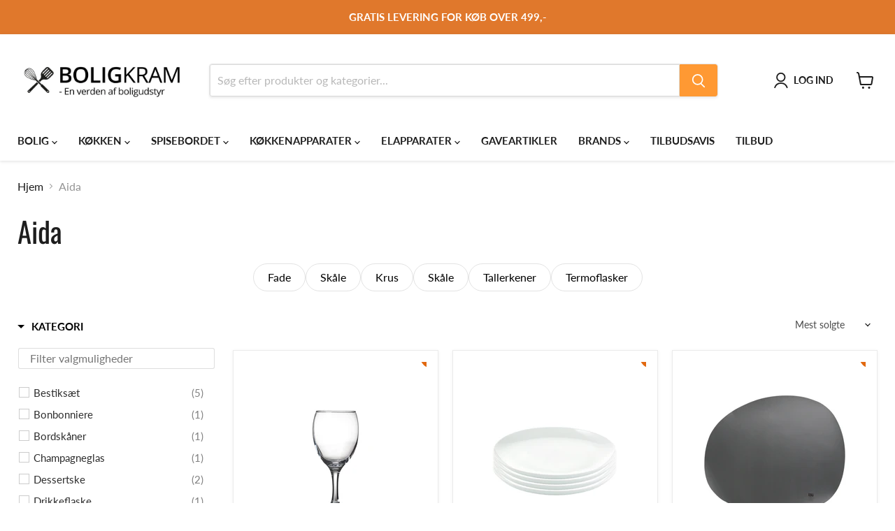

--- FILE ---
content_type: text/html; charset=utf-8
request_url: https://boligkram.dk/collections/aida
body_size: 63648
content:
<!doctype html>
<html class="no-js no-touch" lang="da">
  <head>

    
      <script charset="UTF-8" src="https://app.cookiepilot.dk/js/cookieconsent.min.js" type="text/javascript"></script>
    
    
    
<style id='hs-critical-css'>@font-face{font-family:Lato;font-weight:400;font-style:normal;font-display:auto;src:url(//boligkram.dk/cdn/fonts/lato/lato_n4.c86cddcf8b15d564761aaa71b6201ea326f3648b.woff2?h1=Ym9saWdrcmFtLmRr&h2=aXNlbmtyYWVtLmFjY291bnQubXlzaG9waWZ5LmNvbQ&hmac=00c6577eea08293f1206b4bb81c5abfc04e380278f92d6d75c2671066f006041) format("woff2"),url(//boligkram.dk/cdn/fonts/lato/lato_n4.e0ee1e2c008a0f429542630edf70be01045ac5e9.woff?h1=Ym9saWdrcmFtLmRr&h2=aXNlbmtyYWVtLmFjY291bnQubXlzaG9waWZ5LmNvbQ&hmac=143310ec0d4e846445e7cf227f86ccb2b696d97b248a62310f0ef361f3e2c4f1) format("woff")}@font-face{font-family:Lato;font-weight:400;font-style:italic;font-display:auto;src:url(//boligkram.dk/cdn/fonts/lato/lato_i4.7307831c0d06d264a76f2f7310f8a29d0507d6d0.woff2?h1=Ym9saWdrcmFtLmRr&h2=aXNlbmtyYWVtLmFjY291bnQubXlzaG9waWZ5LmNvbQ&hmac=8396b89a1b8cf752037d18320c3cc48991f7f68f962bcbff431c29d803cd0daf) format("woff2"),url(//boligkram.dk/cdn/fonts/lato/lato_i4.fb695d0d68d5b174347edaf543726b1903b57796.woff?h1=Ym9saWdrcmFtLmRr&h2=aXNlbmtyYWVtLmFjY291bnQubXlzaG9waWZ5LmNvbQ&hmac=58172b33c106264b7f37db5fa50bd24623bbbb548c27805ee5f999952ae0b467) format("woff")}@font-face{font-family:Lato;font-weight:700;font-style:normal;font-display:auto;src:url(//boligkram.dk/cdn/fonts/lato/lato_n7.f0037142450bd729bdf6ba826f5fdcd80f2787ba.woff2?h1=Ym9saWdrcmFtLmRr&h2=aXNlbmtyYWVtLmFjY291bnQubXlzaG9waWZ5LmNvbQ&hmac=cba12440443aa6f575c67cf6958e4acb6067530bfcb0e011daad329fca9022a1) format("woff2"),url(//boligkram.dk/cdn/fonts/lato/lato_n7.50161a3d4f05d049b7407d86c5a8834e4d6e29bf.woff?h1=Ym9saWdrcmFtLmRr&h2=aXNlbmtyYWVtLmFjY291bnQubXlzaG9waWZ5LmNvbQ&hmac=bee506686a40008f0d00f11beebaf40252be4cdd92950a0ff0e5b4b79a44fcca) format("woff")}@font-face{font-family:Lato;font-weight:700;font-style:italic;font-display:auto;src:url(//boligkram.dk/cdn/fonts/lato/lato_i7.86965a52f2ddabac45abc106c3d0cc22ac7b57bb.woff2?h1=Ym9saWdrcmFtLmRr&h2=aXNlbmtyYWVtLmFjY291bnQubXlzaG9waWZ5LmNvbQ&hmac=581d537b1f2c2c12125b873ffb3af6a66a4a53d65fca0325ebc0c77d1ee440fd) format("woff2"),url(//boligkram.dk/cdn/fonts/lato/lato_i7.34d7f5a12391e5532b516b8bb3974f4cc3ee25ae.woff?h1=Ym9saWdrcmFtLmRr&h2=aXNlbmtyYWVtLmFjY291bnQubXlzaG9waWZ5LmNvbQ&hmac=52e5fc04a8766052c3c39733b700a7c737e4dbb92775ea02fd3645f52a32d6e2) format("woff")}@font-face{font-family:Oswald;font-weight:400;font-style:normal;font-display:auto;src:url(//boligkram.dk/cdn/fonts/oswald/oswald_n4.a5ee385bde39969d807f7f1297bf51d73fbf3c1e.woff2?h1=Ym9saWdrcmFtLmRr&h2=aXNlbmtyYWVtLmFjY291bnQubXlzaG9waWZ5LmNvbQ&hmac=8c8a1673e441530b4e339d1801d8ea6e6c735522ec1c7cfa63c0a3da949bb8e6) format("woff2"),url(//boligkram.dk/cdn/fonts/oswald/oswald_n4.8f3e284746fbc2d29e34993609c51fdc432b0b24.woff?h1=Ym9saWdrcmFtLmRr&h2=aXNlbmtyYWVtLmFjY291bnQubXlzaG9waWZ5LmNvbQ&hmac=7a0bf15f6c215a726440a8a53576a5940607e3250a463251a08bcc8d1d05ac2c) format("woff")}@font-face{font-family:Oswald;font-weight:700;font-style:normal;font-display:auto;src:url(//boligkram.dk/cdn/fonts/oswald/oswald_n7.f71e68b857a7b8128a7629452b9c6bf9468356a7.woff2?h1=Ym9saWdrcmFtLmRr&h2=aXNlbmtyYWVtLmFjY291bnQubXlzaG9waWZ5LmNvbQ&hmac=10ac3116e21b3df7dde053b8b95b963fd817bb23692b0bdf6592d969d4885cc6) format("woff2"),url(//boligkram.dk/cdn/fonts/oswald/oswald_n7.2767cc6e7cfc91284caa2c06eb07eca21a27681e.woff?h1=Ym9saWdrcmFtLmRr&h2=aXNlbmtyYWVtLmFjY291bnQubXlzaG9waWZ5LmNvbQ&hmac=c5ab972f66db742cd8817142c73ae64710122423717346c8747bd86243606247) format("woff")}@font-face{font-family:Oswald;font-weight:200;font-style:normal;font-display:auto;src:url(//boligkram.dk/cdn/fonts/oswald/oswald_n2.a0b5f8ca9c73628a5a46b53d10397d9758f9d9bb.woff2?h1=Ym9saWdrcmFtLmRr&h2=aXNlbmtyYWVtLmFjY291bnQubXlzaG9waWZ5LmNvbQ&hmac=618271daa3a32fdbdebdf02f6d616b44da53a4e52082b6477b7b17d26c5fe7c7) format("woff2"),url(//boligkram.dk/cdn/fonts/oswald/oswald_n2.dd92d38fb9f3b5dd356c5559a7dd42cb9474f0a7.woff?h1=Ym9saWdrcmFtLmRr&h2=aXNlbmtyYWVtLmFjY291bnQubXlzaG9waWZ5LmNvbQ&hmac=77bc35857811210d07ce679b67ad4b08364afc44ef36524418df7df03b89ed7f) format("woff")}.noUi-target,.noUi-target *{-webkit-touch-callout:none;-ms-touch-action:none;touch-action:none;-moz-box-sizing:border-box;box-sizing:border-box}.noUi-target{position:relative}.noUi-base,.noUi-connects{width:100%;height:100%;position:relative;z-index:1}.noUi-connects{overflow:hidden;z-index:0}.noUi-connect,.noUi-origin{will-change:transform;position:absolute;z-index:1;top:0;right:0;-ms-transform-origin:0 0;-webkit-transform-origin:0 0;-webkit-transform-style:preserve-3d;transform-origin:0 0;transform-style:flat}.noUi-connect{height:100%;width:100%}.noUi-origin{height:10%;width:10%}.noUi-horizontal .noUi-origin{height:0}.noUi-handle{-webkit-backface-visibility:hidden;backface-visibility:hidden;position:absolute}.noUi-touch-area{height:100%;width:100%}.noUi-horizontal{height:18px}.noUi-horizontal .noUi-handle{width:34px;height:28px;right:-17px;top:-6px}.noUi-target{background:#fafafa;border-radius:4px;-webkit-border-radius:4px;-moz-border-radius:4px;border:1px solid #d3d3d3;box-shadow:inset 0 1px 1px #f0f0f0,0 3px 6px -5px #bbb;-moz-box-shadow:inset 0 1px 1px #f0f0f0,0 3px 6px -5px #bbb;-webkit-box-shadow:inset 0 1px 1px #f0f0f0,0 3px 6px -5px #bbb;-o-box-shadow:inset 0 1px 1px #f0f0f0,0 3px 6px -5px #bbb;-ms-box-shadow:inset 0 1px 1px #f0f0f0,0 3px 6px -5px #bbb}.noUi-connects{border-radius:3px;-webkit-border-radius:3px;-moz-border-radius:3px}.noUi-connect{background:#3fb8af}.noUi-handle{border:1px solid #d9d9d9;border-radius:3px;-webkit-border-radius:3px;-moz-border-radius:3px;background:#fff;box-shadow:inset 0 0 1px #fff,inset 0 1px 7px #ebebeb,0 3px 6px -3px #bbb;-moz-box-shadow:inset 0 0 1px #fff,inset 0 1px 7px #ebebeb,0 3px 6px -3px #bbb;-webkit-box-shadow:inset 0 0 1px #fff,inset 0 1px 7px #ebebeb,0 3px 6px -3px #bbb;-o-box-shadow:inset 0 0 1px #fff,inset 0 1px 7px #ebebeb,0 3px 6px -3px #bbb;-ms-box-shadow:inset 0 0 1px #fff,inset 0 1px 7px #ebebeb,0 3px 6px -3px #bbb}.noUi-handle:after,.noUi-handle:before{content:"";display:block;position:absolute;height:14px;width:1px;background:#e8e7e6;left:14px;top:6px}.noUi-handle:after{left:17px}.noUi-pips,.noUi-pips *{-moz-box-sizing:border-box;-webkit-box-sizing:border-box;box-sizing:border-box}.noUi-pips{position:absolute;color:#999}.noUi-value{position:absolute;white-space:nowrap;text-align:center}.noUi-marker{position:absolute;background:#ccc}.noUi-marker-large{background:#aaa}.noUi-pips-horizontal{padding:10px 0;height:80px;top:100%;left:0;width:100%}.noUi-value-horizontal{transform:translate(-50%,50%);-moz-transform:translate(-50%,50%);-webkit-transform:translate(-50%,50%);-o-transform:translate(-50%,50%)}.noUi-marker-horizontal.noUi-marker{margin-left:-1px;width:2px;height:5px}.noUi-marker-horizontal.noUi-marker-large{height:15px}.boost-pfs-filter-option .boost-pfs-filter-option-content .boost-pfs-filter-option-range-amount{margin-bottom:20px}.boost-pfs-filter-tree-v .boost-pfs-filter-option:last-child{border-bottom:0}.boost-pfs-filter-option-range .boost-pfs-filter-option-range-slider{margin:25px auto 60px;overflow:visible;width:calc(100% - 22px);background:#b9b9b9;box-shadow:none;border:none;height:2px}.boost-pfs-filter-option-range .boost-pfs-filter-option-range-slider .noUi-value-horizontal:nth-child(2){left:-3px!important;transform:translateY(50%);-moz-transform:translate(0,50%);-webkit-transform:translate(0,50%);-o-transform:translate(0,50%)}.boost-pfs-filter-option-range .boost-pfs-filter-option-range-slider .noUi-value-horizontal:last-child{left:auto!important;right:-3px!important;transform:translateY(50%);-moz-transform:translate(0,50%);-webkit-transform:translate(0,50%);-o-transform:translate(0,50%)}.boost-pfs-filter-option-range .boost-pfs-filter-option-range-slider .noUi-pips-horizontal{font-size:12px;line-height:1.2;color:#000;top:100%;padding:10px 0;height:80px}.boost-pfs-filter-option-range .boost-pfs-filter-option-range-slider .noUi-pips-horizontal .noUi-marker{width:1px;height:6px;top:-4px;margin:0}.boost-pfs-filter-option-range .boost-pfs-filter-option-range-slider .noUi-pips-horizontal .noUi-marker.noUi-marker-large{background:#3d4246;border-left:1px solid}.boost-pfs-filter-option-range .boost-pfs-filter-option-range-slider .noUi-connect{background:#3d4246;border:1px solid;left:auto}.boost-pfs-filter-option-range .boost-pfs-filter-option-range-slider .noUi-origin{width:10%;height:10%;left:auto;background:0 0}.boost-pfs-filter-option-range .boost-pfs-filter-option-range-slider .noUi-origin .noUi-handle{-moz-border-radius:50%;-webkit-border-radius:50%;border-radius:50%;width:20px;height:20px;right:-10px;left:auto;top:-10px;border:1px solid #3d4246;-ms-box-shadow:none;-webkit-box-shadow:none;box-shadow:none}.boost-pfs-filter-option-range .boost-pfs-filter-option-range-slider .noUi-handle{right:-1px;top:-7px}.boost-pfs-filter-option-range .boost-pfs-filter-option-range-slider .noUi-handle:after,.boost-pfs-filter-option-range .boost-pfs-filter-option-range-slider .noUi-handle:before{content:none}.boost-pfs-filter-option-range .boost-pfs-filter-option-range-amount{position:relative;margin-bottom:0}.boost-pfs-filter-option-range .boost-pfs-filter-option-range-amount:after{clear:both;content:"";display:block}.boost-pfs-filter-option-range .boost-pfs-filter-option-range-amount input{position:relative;width:calc(50% - 15px);height:36px;float:left;margin:0 0 10px;padding:1px 5px;line-height:24px;border:1px solid #e3e3e3;clear:none;min-height:auto;min-width:auto;text-align:center}.boost-pfs-filter-option-range .boost-pfs-filter-option-range-amount .boost-pfs-filter-option-range-amount-split{float:left;font-size:14px;line-height:36px;width:30px;text-align:center}.boost-pfs-filter-option-range-amount-wrapper{position:relative;width:calc(50% - 15px);height:36px;float:left;margin:0 0 10px;padding:0;line-height:24px;border:1px solid #e3e3e3;clear:none;min-height:auto;min-width:auto;text-align:center;display:-webkit-box;display:-moz-box;display:-ms-flexbox;display:-webkit-flex;display:flex;align-items:baseline;justify-content:space-between;margin-left:0!important;margin-right:0!important}.boost-pfs-filter-option-range-amount-wrapper .boost-pfs-filter-option-range-slider-unit{max-width:50%;padding:0 0 0 6px;white-space:nowrap;display:none}.boost-pfs-filter-option-range-amount-wrapper input.boost-pfs-filter-option-range-amount-max,.boost-pfs-filter-option-range-amount-wrapper input.boost-pfs-filter-option-range-amount-min{border:none;min-width:50%;height:34px;text-align:center;padding-right:6px;width:auto;background:0 0;-ms-box-shadow:none;-webkit-box-shadow:none;box-shadow:none}[id*=boost-pfs-filter-tree-pf-p-] .boost-pfs-filter-option-range-slider-unit{display:block}[id*=boost-pfs-filter-tree-pf-p-] .boost-pfs-filter-option-range-amount-wrapper input{text-align:right}.productitem--title,.productitem--title a{height:40px;overflow:hidden;display:block}figure,main{display:block}figure{margin:1em 40px}.productitem--title a,.site-navigation .navmenu-depth-2 .navmenu-link{color:#1d1d1d;text-decoration:none}.productitem{border:1px solid rgba(128,128,128,.16);box-shadow:0 1px 4px #8080801c}[data-rimg=loaded]{opacity:1}[data-rimg-canvas]{position:absolute;top:0;left:0;width:100%;height:100%;animation:1.05s cubic-bezier(.4,0,.2,1) infinite shimmer-background;animation-fill-mode:forwards;animation-direction:alternate}[data-rimg=loaded]+[data-rimg-canvas]{opacity:0;visibility:hidden;animation:none}@keyframes shimmer-background{0%{background-color:#ededed}to{background-color:#f6f6f6}}.productitem{position:relative;flex-grow:1;width:100%;min-height:100%;height:var(--base-height,auto);padding:.6875rem;background:#fff}@media screen and (max-width:1023px){.productitem{display:flex;flex-direction:column}}.productitem--info{margin:0 .25rem}.productitem__badge{position:absolute;bottom:0;left:0;width:auto;height:auto;font-size:.8125rem;z-index:1}.productitem--info{position:relative;z-index:100;background-color:#fff}.productitem--title{font-family:Lato,sans-serif;font-style:normal;font-weight:400;font-size:var(--font-size-body);margin:.625rem 0 0;line-height:1.3125;letter-spacing:normal;text-transform:none;white-space:normal}.productitem--image-link{display:block}.productitem--image{aspect-ratio:var(--product-grid-item-image-aspect-ratio,auto);position:relative;width:100%;height:auto;padding:0;margin:0;overflow:hidden;background-size:0}.productitem--image img{display:block;width:auto;height:auto;max-width:100%;max-height:100%;margin:0 auto;visibility:hidden}.productitem--image .productitem--image-primary{visibility:visible}.imagestyle--medium .productitem--image img{position:absolute;top:50%;left:50%;transform:translate(-50%,-50%)}.imagestyle--medium .productitem--image{height:0}.imagestyle--medium .productitem--image{padding-bottom:100%}.productgrid--wrapper{position:relative;display:inline-block;width:calc(100% - 185px);margin-top:1rem}.productgrid--utils-sticky-intersection{position:absolute;right:0;left:0;height:1px;visibility:hidden}.productgrid--items{display:flex;align-items:stretch;flex-direction:row;flex-wrap:wrap;justify-content:flex-start;margin-top:1.75rem;padding:0}.productgrid--item{position:relative;z-index:1;display:flex;height:var(--base-height,auto);flex-direction:column;justify-content:flex-start}.productgrid--items.products-per-row-3 .productgrid--item{width:calc(50% - 5px);margin-top:10px;margin-left:10px}.productgrid--items.products-per-row-3 .productgrid--item:nth-child(odd){margin-left:0}.productgrid--items.products-per-row-3 .productgrid--item:nth-child(-n+2){margin-top:0}.productitem__badge{font-style:normal;font-weight:700;padding:.25rem .3125rem;text-decoration:none;vertical-align:middle}.productitem__badge--sale{color:#fff;background-color:#e1680f}@media screen and (max-width:1023px){.productitem__container{display:flex;flex-direction:column;height:100%}}@media (max-width:767px){.boost-pfs-filter-option-range .boost-pfs-filter-option-range-slider{width:calc(100% - 36px)}.boost-pfs-filter-option-range .boost-pfs-filter-option-range-slider .noUi-origin .noUi-handle{width:28px;height:28px;top:-14px;right:-14px}}@media screen and (max-width:767px){.boost-pfs-filter-tree-mobile-style2 .boost-pfs-filter-tree-content{display:-webkit-box;display:-ms-flexbox;display:flex;flex-direction:column;padding-bottom:48px;position:relative}.boost-pfs-filter-tree-mobile-style2 .boost-pfs-filter-tree-content [class*=mobile-]{margin:0;float:none}.boost-pfs-filter-tree-mobile-style2 .boost-pfs-filter-mobile-toolbar{display:block}.boost-pfs-filter-tree-mobile-style2 .boost-pfs-filter-mobile-toolbar .boost-pfs-filter-mobile-toolbar-top{position:fixed;left:0;top:0;z-index:99999;width:60px;height:100%}.boost-pfs-filter-tree-mobile-style2 .boost-pfs-filter-mobile-toolbar .boost-pfs-filter-close{display:block;width:100%;height:100%;background:#0003;vertical-align:top}.boost-pfs-filter-tree-mobile-style2 .boost-pfs-filter-mobile-toolbar .boost-pfs-filter-close span{display:block;width:40px;height:40px;position:relative;background:#000;font-size:0;margin-left:20px}.boost-pfs-filter-tree-mobile-style2 .boost-pfs-filter-mobile-toolbar .boost-pfs-filter-close span:after,.boost-pfs-filter-tree-mobile-style2 .boost-pfs-filter-mobile-toolbar .boost-pfs-filter-close span:before{content:"";position:absolute;top:0;bottom:0;left:calc(55% - 7px);display:block;width:2px;height:25px;transform-origin:bottom center;background:#fff;border:none;padding:0}.boost-pfs-filter-tree-mobile-style2 .boost-pfs-filter-mobile-toolbar .boost-pfs-filter-close span:before{-ms-transform:translateX(-5px) translateY(5px) rotate(45deg);-webkit-transform:translateX(-5px) translateY(5px) rotate(45deg);transform:translate(-5px) translateY(5px) rotate(45deg)}.boost-pfs-filter-tree-mobile-style2 .boost-pfs-filter-mobile-toolbar .boost-pfs-filter-close span:after{-ms-transform:translateX(13px) translateY(5px) rotate(-45deg);-webkit-transform:translateX(13px) translateY(5px) rotate(-45deg);transform:translate(13px) translateY(5px) rotate(-45deg)}.boost-pfs-filter-tree-mobile-style2 .boost-pfs-filter-mobile-toolbar .boost-pfs-filter-mobile-toolbar-items{text-align:center;padding-top:10px;padding-bottom:10px;display:table;width:100%;position:relative}.boost-pfs-filter-tree-mobile-style2 .boost-pfs-filter-mobile-toolbar .boost-pfs-filter-mobile-toolbar-items .boost-pfs-filter-mobile-toolbar-left,.boost-pfs-filter-tree-mobile-style2 .boost-pfs-filter-mobile-toolbar .boost-pfs-filter-mobile-toolbar-items .boost-pfs-filter-mobile-toolbar-middle,.boost-pfs-filter-tree-mobile-style2 .boost-pfs-filter-mobile-toolbar .boost-pfs-filter-mobile-toolbar-items .boost-pfs-filter-mobile-toolbar-right{display:table-cell;vertical-align:top;float:none}.boost-pfs-filter-tree-mobile-style2 .boost-pfs-filter-mobile-toolbar .boost-pfs-filter-mobile-toolbar-items .boost-pfs-filter-mobile-toolbar-left{width:55px;text-align:left}.boost-pfs-filter-tree-mobile-style2 .boost-pfs-filter-mobile-toolbar .boost-pfs-filter-mobile-toolbar-items .boost-pfs-filter-mobile-toolbar-left .boost-pfs-filter-back-btn{margin-left:4px;vertical-align:top}.boost-pfs-filter-tree-mobile-style2 .boost-pfs-filter-mobile-toolbar .boost-pfs-filter-mobile-toolbar-items .boost-pfs-filter-mobile-toolbar-left .boost-pfs-filter-back-btn:before{top:8px}.boost-pfs-filter-tree-mobile-style2 .boost-pfs-filter-mobile-toolbar .boost-pfs-filter-mobile-toolbar-items .boost-pfs-filter-mobile-toolbar-middle{line-height:20px;font-weight:600;font-size:14px;width:calc(100% - 110px);text-align:center;padding-right:5px;padding-left:5px}.boost-pfs-filter-tree-mobile-style2 .boost-pfs-filter-mobile-toolbar .boost-pfs-filter-mobile-toolbar-items .boost-pfs-filter-mobile-toolbar-right{width:65px}.boost-pfs-filter-tree-mobile-style2 .boost-pfs-filter-mobile-toolbar .boost-pfs-filter-mobile-toolbar-items .boost-pfs-filter-mobile-toolbar-right button{border:none;background:0 0;text-transform:lowercase;text-align:right;width:100%}.boost-pfs-filter-tree-mobile-style2 .boost-pfs-filter-mobile-footer{display:block;margin:0;position:fixed;width:calc(100% - 60px);left:auto;right:0}.boost-pfs-filter-tree-mobile-style2.boost-pfs-filter-tree-v{width:calc(100% - 60px)!important;left:auto;right:0;padding-bottom:0}.boost-pfs-filter-tree-mobile-style2.boost-pfs-filter-tree-v .boost-pfs-filter-options-wrapper{overflow-x:hidden;overflow-y:auto;padding-bottom:0;height:auto;flex-grow:1;position:fixed;bottom:49px;width:calc(100% - 81px);right:10px}.boost-pfs-filter-tree-mobile-style2.boost-pfs-filter-tree-v .boost-pfs-filter-option{max-height:100%;display:-webkit-box;display:-ms-flexbox;display:flex;-webkit-box-orient:vertical;-webkit-box-direction:normal;-ms-flex-direction:column;flex-direction:column;padding:0;border:none}.boost-pfs-filter-tree-mobile-style2.boost-pfs-filter-tree-v .boost-pfs-filter-option .boost-pfs-filter-option-title{text-align:left;padding:20px 16px;border-top:1px solid #e8e9eb}.boost-pfs-filter-tree-mobile-style2.boost-pfs-filter-tree-v .boost-pfs-filter-option .boost-pfs-filter-option-title .boost-pfs-filter-selected-items-mobile{margin:0;padding:0;font-size:12px;font-weight:300}.boost-pfs-filter-tree-mobile-style2.boost-pfs-filter-tree-v .boost-pfs-filter-option .boost-pfs-filter-option-title .boost-pfs-filter-option-title-heading{font-weight:400;padding-bottom:0;width:100%;position:relative;padding-right:20px;margin-bottom:0;display:block}.boost-pfs-filter-tree-mobile-style2.boost-pfs-filter-tree-v .boost-pfs-filter-option .boost-pfs-filter-option-title .boost-pfs-filter-option-title-heading:after{content:"";width:10px;height:10px;border-right:1px solid #000;border-bottom:1px solid #000;display:inline-block;-ms-transform:rotate(-45deg);-webkit-transform:rotate(-45deg);transform:rotate(-45deg);position:absolute;top:6px;right:0}.boost-pfs-filter-tree-mobile-style2.boost-pfs-filter-tree-v .boost-pfs-filter-option .boost-pfs-filter-option-title .boost-pfs-filter-option-title-text:before{display:none}.boost-pfs-filter-tree-mobile-style2.boost-pfs-filter-tree-v .boost-pfs-filter-option:first-child .boost-pfs-filter-option-title{border-top:none}.boost-pfs-filter-tree-mobile-style2.boost-pfs-filter-tree-v .boost-pfs-filter-option .boost-pfs-filter-option-content{padding:5px 0 20px 20px}.boost-pfs-filter-tree-mobile-style2.boost-pfs-filter-tree-v .boost-pfs-filter-option .boost-pfs-filter-option-content .boost-pfs-filter-option-show-search-box-wrapper{margin-right:20px}.boost-pfs-filter-tree-mobile-style2.boost-pfs-filter-tree-v .boost-pfs-filter-option .boost-pfs-filter-option-content .boost-pfs-filter-option-content-inner{max-height:none;padding-right:20px;overflow-x:hidden;overflow-y:auto}.boost-pfs-filter-tree-mobile-style2.boost-pfs-filter-tree-v .boost-pfs-filter-option .boost-pfs-filter-option-content .boost-pfs-filter-option-item-list:not(.circle-grid):not(.square-grid) .boost-pfs-filter-option-item .boost-pfs-filter-button{display:block;width:100%}.boost-pfs-filter-tree-mobile-style2.boost-pfs-filter-tree-v .boost-pfs-filter-option .boost-pfs-filter-option-content .boost-pfs-filter-option-item-list:not(.circle-grid):not(.square-grid) .boost-pfs-filter-option-item .boost-pfs-filter-button .boost-pfs-filter-option-amount{opacity:.6}.boost-pfs-filter-tree-mobile-style2.boost-pfs-filter-tree-v .boost-pfs-filter-option.boost-pfs-filter-has-scrollbar .boost-pfs-filter-option-content .boost-pfs-filter-option-content-inner ul{padding-right:0}.boost-pfs-filter-tree-mobile-style2.boost-pfs-filter-tree-v .boost-pfs-filter-option.boost-pfs-filter-option-range .boost-pfs-filter-option-content .boost-pfs-filter-option-content-inner{overflow-y:hidden}.boost-pfs-filter-tree-v .boost-pfs-filter-option .boost-pfs-filter-option-content .boost-pfs-filter-option-show-search-box-wrapper{padding-right:15px}}.boost-pfs-filter-option .boost-pfs-filter-option-content .boost-pfs-filter-option-amount{margin-left:3px;float:right;opacity:.6}.boost-pfs-filter-btn-load-previous-page{text-align:center;clear:both;margin-bottom:20px}.boost-pfs-filter-btn-load-previous-page .js-boost-pfs-filter-btn-load-previous-page{height:auto;background-color:transparent;padding:10px 20px;border:1px solid #333;color:#000;text-transform:uppercase;display:inline-block;vertical-align:top}.boost-pfs-filter-button{color:inherit;border:none;padding:0;font:inherit;background:0 0;white-space:initial;line-height:inherit;margin:0;min-height:auto;height:auto;vertical-align:inherit;text-align:left;min-width:0;display:inline-block;text-decoration:none;width:auto;-moz-border-radius:0;-webkit-border-radius:0;border-radius:0;-ms-box-shadow:none;-webkit-box-shadow:none;box-shadow:none}.boost-pfs-filter-button span{display:inline;word-break:break-all;word-break:break-word}.boost-pfs-filter-button:after{display:none}.boost-pfs-filter-button:before{display:none}.boost-pfs-filter-loading{background:#fff;border:1px solid rgba(0,0,0,.15);position:fixed;top:50%!important;bottom:auto;left:50%;right:auto;width:56px;height:56px;margin-left:-28px;margin-top:-28px;overflow:hidden;padding:0;text-align:center;text-indent:-999em;-ms-box-shadow:0 1px 4px rgba(0,0,0,.3);-webkit-box-shadow:0 1px 4px rgba(0,0,0,.3);box-shadow:0 1px 4px #0000004d;-moz-border-radius:3px;-webkit-border-radius:3px;border-radius:3px;z-index:9999999999}.boost-pfs-filter-loading .boost-pfs-filter-loading-icon{display:block;font-size:10px;margin:14px auto;text-indent:-9999em;width:28px;height:28px;-moz-border-radius:50%;-webkit-border-radius:50%;border-radius:50%;background:#fff;background:-moz-linear-gradient(left,#333 50%,rgba(255,255,255,0) 100%);background:-webkit-linear-gradient(left,#333 50%,rgba(255,255,255,0) 100%);background:-o-linear-gradient(left,#333 50%,rgba(255,255,255,0) 100%);background:-ms-linear-gradient(left,#333 50%,rgba(255,255,255,0) 100%);background:linear-gradient(to right,#333 50%,#fff0);position:relative;-webkit-animation:.7s linear infinite load3;animation:.7s linear infinite load3;-webkit-transform:translateZ(0);-ms-transform:translateZ(0);transform:translateZ(0);z-index:999999}.boost-pfs-filter-loading .boost-pfs-filter-loading-icon:before{width:50%;height:50%;background:#333;border-radius:100% 0 0;position:absolute;top:0;left:0;content:""}.boost-pfs-filter-loading .boost-pfs-filter-loading-icon:after{background:#fff;width:80%;height:80%;border-radius:50%;content:"";margin:auto;position:absolute;top:0;left:0;bottom:0;right:0}.boost-pfs-filter-tree *,.boost-pfs-filter-tree :after,.boost-pfs-filter-tree :before{-moz-box-sizing:border-box;-webkit-box-sizing:border-box;box-sizing:border-box}.boost-pfs-filter-wrapper:after{display:table;clear:both;content:""}@media screen and (min-width:768px){.boost-pfs-filter-left-col{width:23%;float:left}.boost-pfs-filter-left-col .boost-pfs-filter-tree-v{max-width:100%;width:100%}.boost-pfs-filter-left-col .boost-pfs-filter-tree-v:not(.boost-pfs-filter-stick){overflow:visible!important}.boost-pfs-filter-left-col .boost-pfs-filter-tree-v:not(.boost-pfs-filter-stick):not(.boost-pfs-filter-absolute){width:100%!important}.boost-pfs-filter-mobile-footer,.boost-pfs-filter-mobile-toolbar,.boost-pfs-filter-selected-items-mobile,.boost-pfs-filter-tree[data-is-mobile]{display:none}}.boost-pfs-filter-tree-v .boost-pfs-filter-option-title{overflow:visible;line-height:20px;position:relative}.boost-pfs-filter-tree-v .boost-pfs-filter-option-title .boost-pfs-filter-clear{padding-bottom:5px;width:auto;padding-left:5px}.boost-pfs-filter-tree-v .boost-pfs-filter-option-title-heading{font-size:14px;font-weight:700;text-transform:uppercase;margin-bottom:0;line-height:20px;padding-bottom:5px;width:auto}.boost-pfs-filter-tree-v .boost-pfs-filter-option-title-text:before{content:"";width:0;height:0;border:5px solid transparent;border-top-color:#000;display:inline-block;margin:0 10px -2px 0}.boost-pfs-filter-tree-v .boost-pfs-filter-option{margin:0;padding:20px 0;border-top:1px solid #e3e3e3;position:static;width:100%}.boost-pfs-filter-tree-v .boost-pfs-filter-option:first-child{padding-top:0;border-top:none}.boost-pfs-filter-tree-v .boost-pfs-filter-option .boost-pfs-filter-option-content{width:100%!important;max-height:100%;overflow:hidden;padding-left:1px;padding-right:1px}.boost-pfs-filter-tree-v .boost-pfs-filter-option .boost-pfs-filter-option-content .boost-pfs-filter-option-show-search-box-wrapper{margin-top:15px;margin-bottom:0}.boost-pfs-filter-tree-v .boost-pfs-filter-option .boost-pfs-filter-option-content .boost-pfs-filter-option-content-inner{margin-top:15px}.boost-pfs-filter-tree-v .boost-pfs-filter-clear,.boost-pfs-filter-tree-v .boost-pfs-filter-clear-all{float:right;font-size:77%;margin:0;line-height:22px}.boost-pfs-filter-tree-v .boost-pfs-filter-apply-button{display:none}.boost-pfs-filter-tree-v .boost-pfs-filter-apply-all-button,.boost-pfs-filter-tree-v .boost-pfs-filter-show-result{font-weight:400;color:#fff;line-height:20px;padding-top:14px;padding-bottom:14px;background:#222;text-transform:lowercase;border:none;margin-bottom:0;-moz-border-radius:0!important;-webkit-border-radius:0!important;border-radius:0!important}.boost-pfs-filter-tree-v .boost-pfs-filter-apply-all-button:first-letter,.boost-pfs-filter-tree-v .boost-pfs-filter-show-result:first-letter{text-transform:uppercase}.boost-pfs-filter-tree-mobile-button{display:none}.boost-pfs-filter-tree-mobile-button button{width:100%;background:#000;color:#fff;padding:10px 0;margin:20px 0;border:none;text-transform:uppercase;font-size:14px;display:block;font-family:inherit}.boost-pfs-filter-option-title:after{content:"";display:table;clear:both}.boost-pfs-filter-option-title-heading{display:inline-block}.boost-pfs-filter-option-title-heading .boost-pfs-filter-option-title-count{display:none}.boost-pfs-filter-option-item>button{color:inherit}.boost-pfs-filter-option-item{margin:7px 0 6px;padding:0 9px;list-style:none;line-height:24px;vertical-align:top;-moz-box-sizing:border-box;-webkit-box-sizing:border-box;box-sizing:border-box}.boost-pfs-filter-option-item:before{display:none}.boost-pfs-filter-option-item button{display:block;background:0 0;border:none;width:100%;position:static;text-decoration:none;color:#000}.boost-pfs-filter-option-item button:after{display:table;content:"";clear:both}.boost-pfs-filter-option-item-list{padding-left:0;margin:0 -8px;list-style:none}.boost-pfs-filter-option-item-list.boost-pfs-filter-option-item-list-multiple-list li{position:relative;padding-left:30px}.boost-pfs-filter-option-item-list.boost-pfs-filter-option-item-list-multiple-list li .boost-pfs-check-box{border:1px solid rgba(0,0,0,.2);width:15px;height:15px;background:0 0;display:inline-block;position:absolute;left:9px;top:4px}.boost-pfs-filter-clear,.boost-pfs-filter-clear-all{font-size:13px}.boost-pfs-filter-loading{z-index:999}@media (min-width:768px){.collection--section .productgrid--outer{display:block}.boost-pfs-filter-wrapper{padding-top:20px}}@media (max-width:767px){.boost-pfs-filter-left-col{width:100%}}@media screen and (min-width:860px){.boost-pfs-filter-tree-v[data-is-mobile]{display:none!important}}.site-main{z-index:1}.boost-pfs-filter-option-show-search-box[type=text]{border-radius:3px;height:30px;border:1px solid rgba(189,189,189,.5);background:#fff}.boost-pfs-filter-option-show-search-box{font-family:Lato,sans-serif}.utils-sortby{text-align:end}.utils-sortby-select--wrapper .form-field-select{max-width:130px}:root{--font-size-heading-large:2.55rem;--font-size-heading-medium:2.25rem;--font-size-heading-1:2.1rem;--font-size-heading-2:1.95rem;--font-size-heading-3:1.8rem;--font-size-heading-4:1.5rem;--font-size-heading-5:1.125rem;--font-size-heading-6:1.125rem;--font-size-body-larger:1.375rem;--font-size-body-large:1.25rem;--font-size-body-medium:1.125rem;--font-size-body:1rem;--font-size-body-small:.9375rem;--font-size-body-smaller:.875rem;--font-size-body-smallest:.8125rem;--font-size-body-tiny:.75rem;--font-size-button-small:.8125rem;--font-size-button-medium:.875rem;--font-size-button-large:1.0625rem;--font-size-button-x-large:1.1875rem;--font-size-menu-large:1.0625rem;--font-size-menu:.9375rem;--font-size-input:1rem;--font-size-section-heading:1.5rem;--font-size-menu-body-medium:.90625rem;--font-size-menu-body-small:.875rem;--font-size-heading-body-small:.9375rem;--font-size-heading-body-smaller:.875rem;--font-size-heading-slideshow:2.390625rem}@media screen and (max-width:719px){:root{--font-size-heading-large:2.390625rem}}@media screen and (max-width:859px){.utils-sortby-select{display:block}:root{--font-size-heading-medium:2.109375rem;--font-size-heading-1:1.96875rem;--font-size-heading-2:1.828125rem;--font-size-heading-3:1.6875rem;--font-size-heading-4:1.40625rem;--font-size-heading-5:1.0546875rem;--font-size-heading-6:1.0546875rem;--font-size-body-larger:1.2890625rem;--font-size-body-large:1.171875rem;--font-size-body-medium:1.0546875rem;--font-size-body:.9375rem;--font-size-body-small:.87890625rem;--font-size-body-smaller:.8203125rem;--font-size-body-smallest:.76171875rem;--font-size-body-tiny:.703125rem;--font-size-button-small:.8203125rem;--font-size-button-medium:.875rem;--font-size-button-large:.9921875rem;--font-size-button-x-large:1.16796875rem;--font-size-menu-large:.93359375rem;--font-size-menu:.875rem;--font-size-input:.9375rem;--font-size-section-heading:1.40625rem;--font-size-menu-body-medium:.8359375rem;--font-size-menu-body-small:.81640625rem;--font-size-heading-body-small:.87890625rem;--font-size-heading-body-smaller:.8203125rem;--font-size-heading-slideshow:2.390625rem}}html{font-family:sans-serif;line-height:1.15;-ms-text-size-adjust:100%;-webkit-text-size-adjust:100%}body{margin:0}footer,header,nav,section{display:block}h1{font-size:2em;margin:.67em 0}main{display:block}a{background-color:transparent;-webkit-text-decoration-skip:objects}img{border-style:none}svg:not(:root){overflow:hidden}button,input,select{font-family:sans-serif;font-size:100%;line-height:1.15;margin:0}button,input{overflow:visible}button,select{text-transform:none}[type=submit],button,html [type=button]{-webkit-appearance:button}[type=button]::-moz-focus-inner,[type=submit]::-moz-focus-inner,button::-moz-focus-inner{border-style:none;padding:0}[type=button]:-moz-focusring,[type=submit]:-moz-focusring,button:-moz-focusring{outline:ButtonText dotted 1px}::-webkit-file-upload-button{-webkit-appearance:button;font:inherit}details{display:block}summary{display:list-item}h1,h2{font-family:Oswald,sans-serif;font-style:normal;font-weight:400;letter-spacing:0}h1,h2{text-transform:none}h1{font-size:var(--font-size-heading-1)}h2{font-size:var(--font-size-heading-2)}.mobile-nav-content .navmenu-depth-1>.navmenu-item>.navmenu-link,.navmenu-meganav.navmenu-meganav--desktop .navmenu-item-text,.site-header-actions,.site-navigation .navmenu-depth-1>li>a,.site-navigation a,.site-navigation summary{font-family:Lato,sans-serif;font-style:normal;font-weight:700;font-size:var(--font-size-menu);letter-spacing:0}.mobile-nav-content .navmenu-depth-1>.navmenu-item>.navmenu-link,.navmenu-meganav.navmenu-meganav--desktop .navmenu-item-text,.site-header-actions,.site-navigation .navmenu-depth-1>li>a,.site-navigation a,.site-navigation summary{text-transform:uppercase}.button-primary,.button-secondary,.live-search-button{font-size:var(--font-size-button-small);padding:.625rem 1rem;letter-spacing:0;font-family:Lato,sans-serif;font-style:normal;font-weight:400;display:inline-block;text-decoration:none;border-radius:3px}.button-primary,.button-secondary,.live-search-button{text-transform:uppercase}.announcement-bar-text,.announcement-bar-text-mobile,.atc-banner--outer,.breadcrumbs-container,.custom-liquid--container,.message-banner--outer,.navmenu-meganav-wrapper,.productgrid--outer,.site-header-main,.site-navigation{--layout-container-max-width:1400px;--layout-container-gutter:10px;max-width:var(--layout-container-max-width);padding-right:10px;padding-left:10px;margin-right:auto;margin-left:auto}@media screen and (min-width:720px){.announcement-bar-text,.announcement-bar-text-mobile,.atc-banner--outer,.breadcrumbs-container,.custom-liquid--container,.message-banner--outer,.navmenu-meganav-wrapper,.productgrid--outer,.site-header-main,.site-navigation{--layout-container-gutter:15px;padding-right:15px;padding-left:15px}}@media screen and (min-width:1024px){.announcement-bar-text,.announcement-bar-text-mobile,.atc-banner--outer,.breadcrumbs-container,.custom-liquid--container,.message-banner--outer,.navmenu-meganav-wrapper,.productgrid--outer,.site-header-main,.site-navigation{--layout-container-gutter:25px;padding-right:25px;padding-left:25px}}.productgrid--outer:after,.productgrid--outer:before,.site-header-main:after,.site-header-main:before,.site-navigation-wrapper:after,.site-navigation-wrapper:before{display:table;content:""}.productgrid--outer:after,.site-header-main:after,.site-navigation-wrapper:after{clear:both}.site-navigation .navmenu-depth-2 .navmenu-link{color:#1d1d1d;text-decoration:none}.breadcrumbs-container a,.live-search-takeover-cancel,.utils-sortby-button{color:#1d1d1d;text-decoration:none}.breadcrumbs-delimiter{display:inline-block;margin-left:.3125rem;vertical-align:middle}.breadcrumbs-delimiter svg{display:block;margin-top:-.125rem;transform:rotate(-90deg);fill:currentColor}.atc-banner--close,.live-search-takeover-cancel,.message-banner--close,.modal-close,.utils-sortby-button{font-family:Lato,sans-serif;font-style:normal;font-weight:700;padding:0;background:0 0;border:0;-webkit-appearance:none;appearance:none}.live-search-button{position:relative;transform:none}.live-search-button .search-icon--active,.live-search-button .search-icon--inactive{display:inline-block}.live-search-button svg{display:block;width:100%;height:100%}.live-search-button .search-icon--inactive{width:20px;height:21px;opacity:1}.live-search-button .search-icon--active{position:absolute;top:50%;left:50%;width:26px;height:26px;margin-top:-13px;margin-left:-13px;opacity:0;visibility:hidden;animation:.7s cubic-bezier(.69,.31,.56,.83) infinite rotate}.button-primary{color:#fff;background-color:#f93;border:1px solid #f93}.button-secondary{color:#fff;background-color:#d4651f;border:1px solid #ddd}.no-label .form-field-input,.no-label .form-field-select{padding-top:.9375rem;padding-bottom:.9375rem}.form-field-input,.form-field-select{font-family:Lato,sans-serif;font-style:normal;font-weight:400;font-size:var(--font-size-body);z-index:1;width:100%;padding:1.5rem .625rem .375rem;color:#4d4d4d;background-color:#fff;border:1px solid #ddd;border-radius:3px}.form-field-input{width:100%}.form-field{position:relative}.form-field-select-wrapper{position:relative}.form-field-select-wrapper .form-field-select{z-index:2;width:100%;height:100%;padding-right:1.75rem;color:#4d4d4d;background-color:#fff;box-shadow:0 1px 2px #00000026;-webkit-appearance:none;appearance:none}.form-field-select-wrapper .form-field-select::-ms-expand{display:none}.form-field-select-wrapper svg{position:absolute;top:50%;right:.625rem;margin-top:-3px;color:#4d4d4d}[data-accordion-content][data-accordion-state]{display:none;overflow:hidden}[data-accordion-trigger] .accordion--icon svg{display:block;fill:currentColor}[data-accordion-trigger] .icon-chevron-down-left,[data-accordion-trigger] .icon-chevron-down-right{transform:rotate(0);transform-origin:50% 93%}.placeholder--image{display:block;background-color:#ededed;fill:#b0b0b0}.placeholder--content-text{background-color:#ededed}html{box-sizing:border-box}*,:after,:before{box-sizing:inherit}*{-moz-osx-font-smoothing:grayscale;-webkit-font-smoothing:antialiased;-webkit-text-size-adjust:none}body,html{background-color:#fff}html{height:100%}html:before{display:none;content:"XXXS,XXS,XS,S,M,L,XL,XXL,XXXL"}html:after{display:none;content:"XXXS"}@media screen and (min-width:480px){html:after{content:"XXS"}}@media screen and (min-width:680px){html:after{content:"XS"}}@media screen and (min-width:720px){html:after{content:"S"}}@media screen and (min-width:860px){html:after{content:"M"}}body{font-family:Lato,sans-serif;font-style:normal;font-weight:400;font-size:var(--font-size-body);width:100%;color:#1d1d1d}.visually-hidden{position:absolute!important;width:1px;height:1px;padding:0;margin:-1px;overflow:hidden;clip:rect(1px,1px,1px,1px);border:0}.skip-to-main{font-size:var(--font-size-body);position:absolute;top:0;left:-9999px;color:#1d1d1d;background:#fff;text-decoration:none;padding:1em}@media (prefers-reduced-motion:reduce){*,:after,:before{animation-duration:1ms!important;animation-iteration-count:1!important;scroll-behavior:auto!important}}@keyframes rotate{0%{transform:rotate(0)}to{transform:rotate(360deg)}}@keyframes shimmer{0%{opacity:1}to{opacity:.5}}.site-header{position:relative;top:0;left:0;z-index:1110;width:100%;background-color:#fff}.site-header{box-shadow:0 1px 4px #80808040}.site-header-sticky .site-header{position:sticky;top:0}.site-header-wrapper{position:relative;z-index:1100;display:contents;width:100%;color:#1d1d1d}.site-header-main{position:relative;z-index:100;padding-top:10px;padding-bottom:10px;background-color:#fff}@media screen and (min-width:680px){.site-header-main{display:flex;align-items:flex-start;padding-left:0;padding-right:0}}@media screen and (min-width:720px){.site-header-main{padding-right:5px;padding-left:5px}}@media screen and (min-width:1024px){html:after{content:"L"}.site-header-main{align-items:center;padding:20px 10px 10px}}.site-header-main-content{margin-right:auto;margin-left:auto;font-size:0}@media screen and (min-width:680px){.site-header-main .live-search{flex:1 1 auto;margin-top:0;margin-right:.5rem}.site-header-main-content{display:flex;align-items:center;flex-wrap:wrap;flex:1 1 auto;margin:0}}@media screen and (min-width:1024px){.site-header-main .live-search{margin-right:2.5rem}.site-header-main-content{flex-wrap:nowrap;justify-content:center;margin-right:2.5rem;margin-left:15px}}.site-header-logo{margin-right:auto;margin-left:auto;text-align:center;vertical-align:middle}@media screen and (max-width:679px){.site-header-logo{display:table;min-height:46px}[data-site-header-mobile-search-button] .site-header-logo{max-width:calc((50% - 77px)*2)}}@media screen and (min-width:680px){.site-header-logo{flex:0 0 auto;margin:0 1rem 0 .375rem}.site-logo{max-height:none}}@media screen and (max-width:719px){body{font-size:var(--font-size-body-small)}.site-header-main[data-site-header-mobile-search-button] .live-search:not(.live-search--takeover){display:none}.site-header-logo{margin:0 auto}}@media screen and (min-width:1024px){.site-header-logo{display:inline-block;height:auto;margin-right:25px;margin-left:0;text-align:left}}.site-logo{display:block;max-width:100%;color:currentColor;text-decoration:none}@media screen and (max-width:679px){.site-logo{display:table-cell;vertical-align:middle}}@media screen and (min-width:1024px){.site-logo{display:inline-block;margin-left:0}}.site-logo-image{display:block;max-width:100%;margin-right:auto;margin-left:auto}.site-header-cart,.site-header-menu-toggle,.site-header-mobile-search-button{position:absolute;top:10px;bottom:auto;z-index:125;display:inline-block;height:46px;background-color:transparent;border:0}@media screen and (min-width:1024px){.site-logo-image{display:inline-block;margin-left:0}.site-header-cart,.site-header-menu-toggle,.site-header-mobile-search-button{top:50%;bottom:66px;margin-top:-18px}}.site-header-cart--button,.site-header-menu-toggle--button,.site-header-mobile-search-button--button{display:inline-block;padding:10px;color:#1d1d1d}.site-header-cart--button svg,.site-header-mobile-search-button--button svg{display:block}.site-header-menu-toggle{left:0;padding:0}@media screen and (max-width:1023px) and (min-width:680px){.site-header-menu-toggle{position:relative;top:0;left:0}}@media screen and (min-width:1024px){.site-header-menu-toggle{left:15px;opacity:0;visibility:hidden}}.site-header-menu-toggle--button{padding-top:15px;padding-bottom:15px;background-color:transparent}.site-header-menu-toggle--button .toggle-icon--bar{display:block;width:22px;height:2px;background-color:#1d1d1d;transform-origin:1px}.site-header-menu-toggle--button .toggle-icon--bar+.toggle-icon--bar{margin-top:5px}.site-header-mobile-search-button{left:42px;padding:0}@media screen and (min-width:720px){.site-header-mobile-search-button{display:none}}.site-header-mobile-search-button--button{padding:11px 6px;background-color:transparent}.site-header-mobile-search-button--button svg{width:23px;height:24px}.site-header-cart{right:0;display:flex;align-items:center;width:50px}@media screen and (max-width:1023px) and (min-width:680px){.site-header-cart{position:relative;top:0;right:0;flex:0 0 auto}}@media screen and (min-width:1024px){.site-header-cart{right:15px}}.site-header-cart--count{position:absolute;top:0;right:0;display:block;opacity:0}.site-header-cart--count:after{display:block;height:22px;min-width:22px;padding:3px;font-size:.6875rem;line-height:12px;color:#fff;text-align:center;text-decoration:none;background-color:#f93;border:2px solid #fff;border-radius:50%;content:attr(data-header-cart-count)}@media screen and (min-width:1024px){.site-header-right{display:flex;height:46px}}.site-footer-wrapper .navmenu-link{color:currentColor;text-decoration:none}.site-footer-right :first-child{margin-top:0}.announcement-bar{font-style:normal;font-weight:700;font-size:var(--font-size-body-smaller);position:relative;display:block;padding:15px 0;line-height:1.3;color:#1d1d1d;text-align:center;text-decoration:none;z-index:1100;transform:translateZ(0) scale(1)}.announcement-bar-text{display:none}.collection--section{margin-top:1.25rem}@media screen and (min-width:720px){.announcement-bar{font-size:var(--font-size-body-small)}.announcement-bar-text{display:block}.announcement-bar-text-mobile{display:none}.collection--section{margin-top:1.75rem}}.collection--title{font-size:var(--font-size-heading-large);margin:1.75rem 0 .75rem;line-height:1.3;color:#1d1d1d}.product-compare-card .productitem--image-link{grid-area:image}.product-compare-card .productitem--info{grid-area:info;padding-right:1.25rem;text-align:left}.product-compare-card .productitem--actions{position:static;grid-area:actions;margin:0;visibility:visible;opacity:1}.custom-liquid--container{margin-top:3.125rem}.shopify-section-group-header-group .custom-liquid--container{margin-top:0;position:relative;z-index:1101;background-color:#fff}.atc-banner--container{position:fixed;top:0;z-index:1100;display:none;width:100%;background-color:#fff;outline:0;opacity:0;transform:translateY(-100%);box-shadow:0 2px 5px #80808040}.site-header-sticky .atc-banner--container{position:absolute;top:100%;z-index:600}.atc-banner--outer{position:relative;padding:1.25rem}.atc-banner--inner{width:100%;max-width:920px;padding-top:1.25rem;padding-bottom:1.25rem;margin-right:auto;margin-left:auto;table-layout:fixed;text-align:center}.atc-banner--product{font-size:var(--font-size-body);vertical-align:middle}@media screen and (min-width:1024px){.custom-liquid--container{margin-top:4.25rem}.atc-banner--product{padding-right:2rem}}.atc-banner--cart{margin-top:3.125rem;vertical-align:middle}@media screen and (min-width:720px){.atc-banner--inner{display:table;text-align:left}.atc-banner--product{display:table-cell;width:52%;padding-right:2rem}.atc-banner--cart{display:table-cell;width:48%;padding-left:1.75rem;margin-top:0;border-left:1px solid rgba(0,0,0,.15)}}@media screen and (min-width:1024px){.atc-banner--cart{padding-left:3.125rem}}.atc-banner--product-title{font-size:var(--font-size-heading-4);margin-top:0;color:#1d1d1d}.atc-banner--product-title--icon{display:inline-block;width:18px;height:13px;margin-top:-3px;margin-right:5px;vertical-align:middle}.atc-banner--product-title--icon svg{display:block;width:100%;height:100%}.atc--product{max-width:19.375rem;margin:2rem auto 0;font-size:0;text-align:left;vertical-align:middle}@media screen and (min-width:720px){.atc--product{display:block;max-width:100%;margin-top:1.75rem}}.atc--product-image{display:inline-block;width:100px;vertical-align:middle}.atc--product-image svg{max-width:100%}.atc--product-details{font-size:var(--font-size-body);display:inline-block;width:calc(100% - 8rem);margin-left:1.75rem;vertical-align:middle}.atc--product-details .hidden{display:none}.atc--product-details .discount-list{margin-bottom:0}.atc--product-details .discount-list svg{height:.625rem;width:.625rem}.atc--product-details--title{font-family:Lato,sans-serif;font-style:normal;font-weight:400;font-size:var(--font-size-body);margin-top:0;margin-bottom:0;line-height:1.3125;text-transform:inherit;letter-spacing:inherit}.atc--product-details--options{font-size:var(--font-size-body-smaller);display:block;margin-top:.25rem;line-height:1.4;color:#949494}.atc--product-details--price{display:block;margin-top:.25rem;line-height:1.2}.atc--product-details--unit-price{display:block;margin-top:.25rem;font-size:var(--font-size-body-smallest);color:#1d1d1dcc}.atc--product-details--unit-price.hidden{display:none}.atc-banner--cart-subtotal{font-size:var(--font-size-heading-4)}.atc-subtotal--label{color:#949494}.atc-subtotal--price{display:inline-block;margin-left:.5rem;color:#1d1d1d}.atc-banner--cart-footer{display:flex;flex-wrap:wrap;justify-content:center;margin-top:1.75rem;margin-bottom:-.5rem;margin-left:-.5rem;font-size:0}@media screen and (min-width:720px){.atc-banner--cart-footer{justify-content:flex-start}}.atc-button--checkout,.atc-button--viewcart{font-size:var(--font-size-button-medium);padding:.75rem 1.125rem;letter-spacing:0;margin-bottom:.5rem;margin-left:.5rem}.atc-button--checkout,.atc-button--viewcart{text-transform:uppercase}.atc-button--checkout{display:flex;align-items:center;justify-content:center}.atc-banner--close{position:absolute;top:15px;right:15px;color:#1d1d1d}@media screen and (min-width:1024px){.atc-banner--close{right:25px}}.atc--line-item-subscriptions{display:block;line-height:1.5;font-size:var(--font-size-body-smaller);color:#1d1d1dcc}.breadcrumbs-container{margin-top:1.25rem;margin-bottom:1.25rem;font-size:0}@media screen and (min-width:720px){.breadcrumbs-container{margin-top:1.75rem;margin-bottom:1.75rem}}.breadcrumbs-container a,.breadcrumbs-container span{font-size:var(--font-size-body);display:inline-block;vertical-align:middle}.breadcrumbs-container span{color:#949494}.breadcrumbs-delimiter{margin-right:.4375rem;margin-left:.4375rem}.breadcrumbs-delimiter svg{margin-top:0}.discount-list{font-size:var(--font-size-body-smaller);padding:0;line-height:1.4;list-style-type:none}.discount-list-item{margin-top:.25rem;color:#e1680f}.discount-list-item svg{height:.6875rem;width:.6875rem;margin-right:1px}.site-footer-block-icon{position:absolute;top:50%;right:10px;display:block;height:8px;margin-top:-4px}.site-footer-block-icon svg{display:block}.site-footer-block-menu .navmenu{padding-left:0;margin:0;list-style:none}.site-footer-block-menu .navmenu-item:not(:first-child){margin-top:.5rem}@media screen and (min-width:720px){.site-footer-block-menu .navmenu-item:not(:first-child){margin-top:.3125rem}}.site-footer-block-menu .navmenu-item:last-child{padding-bottom:1.25rem}@media screen and (min-width:1024px){.site-footer-block-icon{display:none}.site-footer-block-menu .navmenu-item:last-child{padding-bottom:0}}.live-search{position:relative;display:block;flex:1;height:46px;margin-top:10px}.site-header .live-search{z-index:1100}@media screen and (min-width:1024px){.live-search{display:flex;flex-basis:auto;flex-grow:1;flex-shrink:1;margin-top:0;vertical-align:middle}}.live-search-form{position:absolute;top:-1px;right:-1px;left:-1px;border:1px solid rgba(128,128,128,.2);border-radius:4px;box-shadow:0 2px 3px #8080801c}.live-search-form .form-field{position:relative;z-index:100;display:flex;height:46px}.live-search-form-field{font-size:1rem;flex-basis:auto;flex-grow:0;flex-shrink:1;width:calc(100% - 53px);padding-top:.875rem;padding-bottom:.875rem;vertical-align:top;border-top-right-radius:0;border-bottom-right-radius:0}.live-search-button{color:#fff;background-color:#f93;border:1px solid #f93;flex-basis:auto;flex-grow:0;flex-shrink:0;width:54px;vertical-align:top;border-bottom-left-radius:0;border-top-left-radius:0}.live-search-button .search-icon--inactive svg{margin-top:2px}.live-search-takeover-cancel{font-style:normal;font-weight:700;font-size:var(--font-size-body);position:absolute;top:0;right:0;bottom:0;z-index:1200;display:none;padding:.9375rem}.search-flydown{font-size:var(--font-size-body);position:relative;z-index:50;display:none;width:100%;height:0;overflow:hidden;background-color:#fff;border-top:1px solid rgba(0,0,0,.15);border-bottom-right-radius:3px;border-bottom-left-radius:3px;box-sizing:content-box}.search-flydown--results{position:relative;z-index:1;display:none;opacity:0;transform:translateY(-10px);box-sizing:border-box}.search-flydown--placeholder{position:relative;z-index:1;display:none;box-sizing:border-box}.search-flydown--product-items{display:inline-block;vertical-align:top}@media screen and (max-width:1023px){.search-flydown--product-items{margin-bottom:10px}}.search-flydown--product{display:block;padding:10px 15px;font-size:0;color:#1d1d1d;text-decoration:none;background-color:#fff}.search-flydown--placeholder .search-flydown--product:last-child{border-bottom-right-radius:3px;border-bottom-left-radius:3px}.placeholder--content-text{animation:1.05s ease-in-out infinite shimmer;animation-fill-mode:forwards;animation-direction:alternate}.search-flydown--product-text{display:inline-block;vertical-align:middle}.search-flydown--product-text{font-size:var(--font-size-body)}.search-flydown--product-text .placeholder--content-text{height:.6em;max-width:100%}.search-flydown--product-text .search-flydown--product-price.placeholder--content-text{font-size:var(--font-size-body-small);display:block;line-height:1.5;width:70px;margin-top:.44em}.search-flydown--product-title{font-size:var(--font-size-body);display:block;line-height:1.3}.search-flydown--product-title.placeholder--content-text{width:240px}.message-banner--container{position:fixed;top:0;z-index:800;display:none;width:100%;opacity:0;transform:translateY(-100%)}.site-header-sticky .message-banner--container{position:absolute;top:100%;z-index:600}.message-banner--outer{position:relative}.message-banner--inner{width:100%;max-width:820px;padding-top:.75rem;padding-bottom:.75rem;margin-right:auto;margin-left:auto;text-align:center}.message-banner--close{position:absolute;top:50%;right:10px;display:flex;align-items:center;justify-content:center;margin-top:-6.5px}@media screen and (min-width:720px){.message-banner--close{right:15px}}@media screen and (min-width:1024px){.message-banner--close{right:25px}}.modal,.modal-1{position:fixed;top:0;right:0;bottom:0;left:0;z-index:0;display:none;padding:10px;overflow:hidden;overflow-y:auto;white-space:nowrap;background-color:#00000080;content:"";opacity:0;visibility:hidden;-webkit-overflow-scrolling:touch;outline-style:auto}@media screen and (min-width:720px){.modal,.modal-1{padding:15px}}@media screen and (min-width:1024px){.modal,.modal-1{padding:25px}}.modal-inner{position:relative;z-index:-1;padding:15px;margin-right:auto;margin-left:auto;overflow:hidden;background-color:#fff;opacity:0;transform:translateY(-50px)}@media screen and (min-width:720px){.modal-inner{padding:15px}}@media screen and (min-width:1024px){.modal-inner{padding:25px}}.modal-close{position:absolute;top:0;right:0;padding:.9375rem;color:#1d1d1d}@media screen and (min-width:1024px){.modal-close{top:10px;right:10px}}.modal-close svg{display:block;color:currentColor}.productitem-quickshop{display:none}.quickshop-spinner{position:absolute;top:50%;left:50%;width:26px;height:26px;margin-top:-13px;margin-left:-13px;animation:.7s cubic-bezier(.69,.31,.56,.83) infinite rotate}.productgrid--masthead{grid-area:masthead}.productgrid--masthead>:first-child{margin-top:0}.productgrid--sidebar{grid-area:sidebar}@supports (display:grid){.productgrid--wrapper{grid-area:product-items-wrapper;width:100%}}.productgrid--utils-container{width:calc(100% + 20px)}@media screen and (min-width:860px){.collection--section .productgrid--outer{display:grid;grid-template-columns:185px calc(100% - 210px);grid-template-rows:auto auto;grid-template-areas:"masthead masthead" "sidebar product-items-wrapper";column-gap:25px;row-gap:2rem}.productgrid--utils-container{width:100%}}.productgrid--utils{display:none;background-color:#fff;table-layout:fixed}@media screen and (min-width:860px){.productgrid--utils{display:table}}.productitem--description{display:none;margin-bottom:20px;line-height:1.5}@media screen and (max-width:859px){.productgrid--utils.productgrid--utils--visible-mobile{display:flex;align-items:center;padding:.25rem .625rem;margin-left:-10px}.productgrid--sidebar{display:none}}@media screen and (min-width:860px){.productgrid--sidebar{float:left;display:inline-block;width:185px}}.utils-sortby{font-size:var(--font-size-body-small);display:table-cell;vertical-align:middle}.utils-sortby-button{padding:.75rem .5rem}body:not(.user-is-tabbing) .utils-sortby-button{outline:0}.utils-sortby{font-size:0}.utils-sortby-select--wrapper,.utils-sortby-title{display:inline-block;vertical-align:middle}.utils-sortby-select{line-height:1.625;border-color:transparent;box-shadow:none}.utils-sortby-title{font-style:normal;font-weight:700}.utils-sortby-button{font-style:normal;font-weight:700;font-size:var(--font-size-body-small);display:inline-block;vertical-align:middle}@media screen and (min-width:860px){.utils-sortby-title{font-size:var(--font-size-body-small);display:inline-block}.utils-sortby-button{display:none}}.utils-sortby-select--wrapper{display:none;width:auto;max-width:100%}@media screen and (min-width:860px){.utils-sortby-select--wrapper{display:inline-block;margin-left:.5rem}}.utils-sortby-select--wrapper .form-field-select{font-size:var(--font-size-body-smaller);max-width:100%;padding-top:0;padding-bottom:0;background-color:transparent;color:#1d1d1d;border:0;box-shadow:none}.utils-sortby-select--wrapper svg{color:#1d1d1d}:root{--color-body-text:#1d1d1d;--color-body:#ffffff;--color-bg:#ffffff}.form-field-select:not([data-variant-option-chosen-value=false]){color:#4d4d4d}.form-field-select option{color:#4d4d4d}.gallery-navigation--scroll-button{position:absolute;z-index:2;display:none;width:2rem;height:100%;color:#1d1d1d;background:#fff;border-top:none;border-bottom:none;outline:0;transform:translateZ(0)}.gallery-navigation--scroll-button.scroll-left{left:0;padding-left:0;border-right:1px solid rgba(128,128,128,.3);border-left:none}.gallery-navigation--scroll-button.scroll-left svg{transform:rotate(90deg)}.gallery-navigation--scroll-button.scroll-right{right:0;padding-right:0;border-right:none;border-left:1px solid rgba(128,128,128,.3)}.gallery-navigation--scroll-button.scroll-right svg{transform:rotate(270deg)}.pswp{display:none;position:absolute;width:100%;height:100%;left:0;top:0;overflow:hidden;touch-action:none;z-index:1500;-webkit-text-size-adjust:100%;-webkit-backface-visibility:hidden;outline:0}.pswp *{box-sizing:border-box}.pswp__bg{position:absolute;left:0;top:0;width:100%;height:100%;background:#000;opacity:0;transform:translateZ(0);-webkit-backface-visibility:hidden;will-change:opacity}.pswp__scroll-wrap{position:absolute;left:0;top:0;width:100%;height:100%;overflow:hidden}.pswp__container{touch-action:none;position:absolute;left:0;right:0;top:0;bottom:0}.pswp__container{-webkit-touch-callout:none}.pswp__bg{will-change:opacity}.pswp__container{-webkit-backface-visibility:hidden}.pswp__item{position:absolute;left:0;right:0;top:0;bottom:0;overflow:hidden}.pswp__button{width:44px;height:44px;position:relative;background:0 0;overflow:visible;-webkit-appearance:none;display:block;border:0;padding:0;margin:0;float:right;opacity:.75;box-shadow:none}.pswp__button::-moz-focus-inner{padding:0;border:0}.pswp__button,.pswp__button--arrow--left:before,.pswp__button--arrow--right:before{background:url(https://boligkram.dk/cdn/shop/t/49/assets/default-skin.png) no-repeat;background-size:264px 88px;width:44px;height:44px}.pswp__button--close{background-position:0 -44px}.pswp__button--share{background-position:-44px -44px}.pswp__button--fs{display:none}.pswp__button--zoom{display:none;background-position:-88px 0}.pswp__button--arrow--left,.pswp__button--arrow--right{background:0 0;top:50%;margin-top:-50px;width:70px;height:100px;position:absolute}.pswp__button--arrow--left{left:0}.pswp__button--arrow--right{right:0}.pswp__button--arrow--left:before,.pswp__button--arrow--right:before{content:"";top:35px;background-color:#0000004d;height:30px;width:32px;position:absolute}.pswp__button--arrow--left:before{left:6px;background-position:-138px -44px}.pswp__button--arrow--right:before{right:6px;background-position:-94px -44px}.pswp__share-modal{display:block;background:#00000080;width:100%;height:100%;top:0;left:0;padding:10px;position:absolute;z-index:1600;opacity:0;-webkit-backface-visibility:hidden;will-change:opacity}.pswp__share-modal--hidden{display:none}.pswp__share-tooltip{z-index:1620;position:absolute;background:#fff;top:56px;border-radius:2px;display:block;width:auto;right:44px;box-shadow:0 2px 5px #00000040;transform:translateY(6px);-webkit-backface-visibility:hidden;will-change:transform}.pswp__counter{position:absolute;left:0;top:0;height:44px;font-size:13px;line-height:44px;color:#fff;opacity:.75;padding:0 10px}.pswp__caption{position:absolute;left:0;bottom:0;width:100%;min-height:44px}.pswp__caption__center{text-align:left;max-width:420px;margin:0 auto;font-size:13px;padding:10px;line-height:20px;color:#ccc}.pswp__preloader{width:44px;height:44px;position:absolute;top:0;left:50%;margin-left:-22px;opacity:0;will-change:opacity;direction:ltr}.pswp__preloader__icn{width:20px;height:20px;margin:12px}@media screen and (max-width:1024px){.pswp__preloader{position:relative;left:auto;top:auto;margin:0;float:right}}.pswp__ui{-webkit-font-smoothing:auto;visibility:visible;opacity:1;z-index:1550}.pswp__top-bar{position:absolute;left:0;top:0;height:44px;width:100%}.pswp__caption,.pswp__top-bar{-webkit-backface-visibility:hidden;will-change:opacity}.pswp__caption,.pswp__top-bar{background-color:#00000080}.pswp__ui--hidden .pswp__button--arrow--left,.pswp__ui--hidden .pswp__button--arrow--right,.pswp__ui--hidden .pswp__caption,.pswp__ui--hidden .pswp__top-bar{opacity:.001}.pswp .pswp__bg{background:#fff}.pswp .pswp__top-bar{background:0 0;opacity:1}.pswp .pswp__button--close{width:2.5rem;height:2.5rem;margin:12px;color:#000;background:#fff;border-radius:100%;box-shadow:0 0 0 1px #7f7f7f08,0 2px 5px #7f7f7f4d;opacity:0}@media screen and (min-width:720px){.pswp .pswp__button--close{width:3rem;height:3rem;margin:25px}}.pswp .pswp__button--close span{display:flex;align-items:center;justify-content:center;height:100%;width:100%;opacity:.6;outline:0}.pswp .product-zoom--thumbnails{position:absolute;bottom:0;width:100%;margin:.5rem 0;padding:.25rem .5rem;opacity:0;background:#fff}@media screen and (min-width:720px){.pswp .product-zoom--thumbnails{top:0;bottom:auto;width:auto;margin:25px;padding:0 0 .1875rem;background:0 0}}.pswp .gallery-navigation--scroll-button{top:0;padding:0 .5rem}.pswp .product-zoom--thumb-scroller{padding-top:.125rem;padding-bottom:.125rem;white-space:nowrap;overflow:auto;scroll-behavior:smooth}@media screen and (min-width:720px){.pswp .product-zoom--thumb-scroller{display:flex;flex-direction:column;flex-wrap:wrap;padding:0;max-height:31.25rem;overflow:visible}}.price__compare-at{display:none;font-size:.8125rem;line-height:1.38;color:#949494;text-decoration:line-through}#icon-star{color:#ffab41}.icon-star-background{transform:scaleX(var(--rating-scale,0))}.icon-star-reference{position:absolute;left:-9999px;width:0;height:0}.site-header-actions{display:flex;flex:1 0 auto;align-items:center;padding-left:0;margin-right:.625rem;font-size:var(--font-size-menu-body-small);list-style:none}.site-mobile-nav .site-header-actions{display:flex;height:46px;padding-right:25px;margin:.25rem 25px;font-size:var(--font-size-menu)}@media screen and (max-width:1023px){.site-header-actions{display:none}}.site-navigation-wrapper{display:none;background-color:#fff}@media screen and (min-width:1024px){.site-header-nav--open .site-navigation-wrapper{display:block}}.intersection-target{position:absolute;top:30vh}.site-navigation{display:flex;justify-content:space-between;background-color:#fff}.site-navigation ul{padding:0;margin:0;list-style:none}.site-navigation a,.site-navigation summary{display:block;text-decoration:none;list-style:none}.site-navigation details>summary{list-style:none}.site-navigation details>summary::-webkit-details-marker{display:none}.site-navigation .navmenu-depth-1{display:flex;flex-wrap:wrap;max-width:100%;height:100%;padding:0;margin-left:-15px}.site-navigation .navmenu-depth-1>li{display:inline-block;padding-top:8px;padding-bottom:8px;vertical-align:top}.site-navigation .navmenu-submenu{position:absolute;top:100%;z-index:1102;box-sizing:content-box;display:none;background-color:#fff}.site-navigation .navmenu-depth-2 .navmenu-link{font-family:Lato,sans-serif;font-style:normal;font-weight:400;font-size:var(--font-size-body);z-index:2;display:block;padding:.4375rem 2rem .4375rem 1.5625rem;text-transform:none;letter-spacing:0}.site-navigation .navmenu-link-depth-1{position:relative;padding:12px 15px;line-height:18px;color:#1d1d1d;text-decoration:none}.site-main{display:contents;position:relative;z-index:500;outline:0}.site-main-dimmer{position:fixed;top:0;right:0;bottom:0;left:0;z-index:1000;display:none;background:#00000080;opacity:0}.section--canonical{margin-top:3.125rem}@media screen and (min-width:1080px){html:after{content:"XL"}.section--canonical{margin-top:4.25rem}}.section--canonical:first-child{margin-top:0}.navmenu-meganav.navmenu-meganav--desktop{position:absolute;top:auto;left:0;float:left;width:100%;padding-top:0;padding-bottom:0;margin-top:8px;margin-left:0;overflow:hidden;transform:translateZ(0);-webkit-backface-visibility:hidden;backface-visibility:hidden}.navmenu-meganav.navmenu-meganav--desktop .navmenu-item-text{display:block;padding:.4375rem 0;font-size:var(--font-size-menu-body-medium);color:#1d1d1d}.navmenu-meganav--desktop .navmenu-meganav-standard__wrapper .navmenu-meganav-standard__items{position:relative;flex:1 1 auto;display:block;height:100%;margin-left:0;padding-top:18px;padding-bottom:25px;z-index:1;-webkit-overflow-scrolling:touch}@supports (display:grid){.navmenu-meganav--desktop .navmenu-meganav-standard__wrapper .navmenu-meganav-standard__items{display:grid;grid-template-columns:repeat(auto-fit,minmax(175px,1fr));grid-gap:2.1875rem}}.navmenu-meganav--desktop .navmenu-meganav-standard__wrapper .navmenu-meganav-standard__item{display:inline-block;width:14.0625rem;padding:0 25px 25px 0;vertical-align:top}@supports (display:grid){.navmenu-meganav--desktop .navmenu-meganav-standard__wrapper .navmenu-meganav-standard__item{width:auto;padding:0}}.navmenu-meganav--desktop .navmenu-meganav-standard__wrapper .navmenu-icon svg{transform:rotate(0)}.navmenu-meganav--desktop .navmenu-meganav-standard__wrapper .navmenu-depth-3{position:relative;top:0;left:auto;z-index:1;width:100%;transform:translate(0);box-shadow:none}.navmenu-meganav--desktop .navmenu-meganav-standard__wrapper .navmenu-depth-3{display:block;height:auto;min-height:auto;padding:0;margin-top:.25rem;margin-left:0;opacity:1}.navmenu-meganav--desktop .navmenu-meganav-standard__wrapper .navmenu-link{padding:.4375rem 0;white-space:normal}.navmenu-meganav--desktop .navmenu-meganav-standard__wrapper .navmenu-button{display:none}.navmenu-meganav-wrapper{position:relative;display:flex;overflow-y:auto}.site-header-sticky .navmenu-meganav-wrapper{max-height:70vh}.navmenu-meganav-sidenav__wrapper{padding:1rem 0 1.75rem}.navmenu-meganav-sidenav__items{width:25%;overflow:auto;border-right:1px solid rgba(0,0,0,.15)}.navmenu-meganav-sidenav__items .navmenu-icon{padding:0 1rem}.navmenu-meganav-sidenav__items .icon-chevron-down{transform:translateY(-.15em) rotate(270deg)}.navmenu-meganav-sidenav__items .navmenu-submenu{box-shadow:none}.navmenu-meganav-sidenav__items .navmenu-meganav-sidenav__submenu-wrapper{display:flex;align-items:center;justify-content:space-between;width:100%}.navmenu-meganav-sidenav__items .navmenu-depth-3{--meganav-sidenav-columns:3;position:absolute;top:1rem;right:0;left:25%;padding:1rem 25px 0 1.75rem;overflow:auto}@media screen and (min-width:1280px){html:after{content:"XXL"}.navmenu-meganav-sidenav__items .navmenu-depth-3{--meganav-sidenav-columns:4}}.navmenu-meganav-sidenav__items .navmenu-depth-3.navmenu-submenu.navmenu{height:calc(100% - 2.75rem)}.navmenu-meganav-sidenav__items .navmenu-depth-3 .navmenu-link{padding:0}.navmenu-meganav.navmenu-meganav--desktop .navmenu-depth-2 .navmenu-meganav-sidenav__item-text{display:flex;align-items:center;justify-content:space-between;padding:.75rem 0 .75rem 25px;font-weight:700;line-height:1.3}.navmenu-meganav-sidenav__items--text-columns .navmenu-depth-3{columns:var(--meganav-sidenav-columns);column-fill:auto;column-gap:1.25rem}.navmenu-meganav-sidenav__items--text-columns .navmenu-depth-3 .navmenu-link{display:block;margin:0 0 1.5rem}.navmenu-meganav-sidenav__items--text-columns .navmenu-depth-3 .navmenu-item:last-child{margin-bottom:0}.site-mobile-nav{position:fixed;top:0;height:100%;width:100%;visibility:hidden;z-index:600}.mobile-nav-panel{position:relative;width:100%;height:100%;max-width:325px;overflow-x:hidden;overflow-y:scroll;color:#1d1d1d;background-color:#fff;z-index:2;transform:translate(-100%);-webkit-overflow-scrolling:touch}.mobile-nav-panel>*{opacity:0}.mobile-nav-panel a{color:currentColor;text-decoration:none}.mobile-nav-overlay{position:absolute;top:0;right:0;bottom:0;left:0;display:block;height:100%;z-index:1;opacity:0;background-color:#00000080}.mobile-nav-close{position:absolute;top:10px;right:7px;width:33px;height:33px;padding:10px}.mobile-nav-close svg{display:block;width:13px;height:13px;vertical-align:middle}.mobile-nav-content{min-height:100%;padding-top:20px;padding-bottom:60px}.site-header-actions~.mobile-nav-content{min-height:calc(100% - 148px)}.mobile-nav-content .navmenu{padding:0;margin:0;list-style:none}.mobile-nav-content .navmenu:not([data-accordion-content]){display:flex;flex-wrap:wrap}.mobile-nav-content li{position:relative;width:100%;margin-right:0;margin-left:0}.mobile-nav-content .navmenu-depth-1{font-style:normal;font-weight:700;font-size:var(--font-size-body-medium)}.mobile-nav-content .navmenu-depth-2{font-style:normal;font-weight:400;font-size:var(--font-size-body);background-color:#e8e8e8}.mobile-nav-content .navmenu-depth-2 .navmenu-submenu{padding:0 .625rem}.mobile-nav-content .navmenu-link{position:relative;display:block;padding:.8125rem 1.5625rem;line-height:1.4rem}.mobile-nav-content .navmenu-link.navmenu-link-parent{padding-right:3rem}.mobile-nav-content .navmenu-depth-1>.navmenu-item>.navmenu-link{font-size:var(--font-size-menu-small)}.mobile-nav-content .navmenu-button{position:absolute;top:.25rem;right:0;width:2.25rem;height:2.25rem;padding:0;margin-right:.375rem;background:0 0;border:none;border-radius:.2rem}.mobile-nav-content .navmenu-button-wrapper{width:100%;height:100%;outline:0}.mobile-nav-content .navmenu-icon{position:absolute;top:50%;left:50%;display:inline-block;margin-top:-3px;transform:translate(-50%);color:#1d1d1d}.mobile-nav-content .navmenu-icon svg{display:block;width:8px;height:6px;transform:scale(1.25);fill:currentColor}.mobile-nav-content .navmenu-icon .icon-chevron-down-left,.mobile-nav-content .navmenu-icon .icon-chevron-down-right{transform:rotate(0);transform-origin:50% 89%}.site-navigation .navmenu-meganav.navmenu-meganav--desktop .navmenu-multi-column-items.navmenu-meganav-wrapper{display:block;overflow-y:auto}.site-header-sticky .site-navigation .navmenu-meganav.navmenu-meganav--desktop .navmenu-multi-column-items.navmenu-meganav-wrapper{max-height:70vh}.site-navigation .navmenu-meganav.navmenu-meganav--desktop .navmenu-multi-column-items .navmenu-depth-2{display:block;margin-left:0;padding-top:18px;padding-bottom:25px;column-count:5;column-gap:25px}.site-navigation .navmenu-meganav.navmenu-meganav--desktop .navmenu-multi-column-items .navmenu-depth-2 .navmenu-link{padding:.4375rem 0;white-space:normal}.site-navigation .navmenu-meganav.navmenu-meganav--desktop .navmenu-multi-column-items .navmenu-depth-2.multi-column-count-4{column-count:4}.site-navigation .navmenu-meganav.navmenu-meganav--desktop .navmenu-multi-column-items .navmenu-depth-2>li{break-inside:avoid}.site-navigation .navmenu-meganav.navmenu-meganav--desktop .navmenu-multi-column-items .navmenu-depth-2>li>ul{margin-left:25px}@-webkit-keyframes load3{0%{-webkit-transform:rotate(0);transform:rotate(0)}to{-webkit-transform:rotate(360deg);transform:rotate(360deg)}}@keyframes load3{0%{-webkit-transform:rotate(0);transform:rotate(0)}to{-webkit-transform:rotate(360deg);transform:rotate(360deg)}}.boost-pfs-filter-apply-button{display:inline-block;padding:0 42px;line-height:40px;-moz-border-radius:50em;-webkit-border-radius:50em;border-radius:50em;text-decoration:none;text-align:center;vertical-align:middle;-webkit-appearance:none;-moz-appearance:none;white-space:nowrap;text-overflow:ellipsis;max-width:100%;overflow:hidden;color:#222;background:#fff;border:1px solid #222;margin:15px 20px 0 0;width:auto}.boost-pfs-filter-apply-all-button{display:none}.boost-pfs-filter-clear{width:auto}.boost-pfs-filter-option.boost-pfs-filter-has-scrollbar .boost-pfs-filter-option-content .boost-pfs-filter-option-content-inner{max-height:220px;overflow-y:auto;overflow-x:hidden;width:100%}.boost-pfs-filter-option.boost-pfs-filter-has-scrollbar .boost-pfs-filter-option-content .boost-pfs-filter-option-content-inner ul{padding-right:15px}@media screen and (min-width:768px){.boost-pfs-filter-clear-all{float:left;line-height:20px;font-size:14px}@supports (-moz-appearance:none){.boost-pfs-filter-option.boost-pfs-filter-has-scrollbar .boost-pfs-filter-option-content .boost-pfs-filter-option-content-inner{scrollbar-width:thin}}}.boost-pfs-filter-option.boost-pfs-filter-has-scrollbar .boost-pfs-filter-option-content-inner::-webkit-scrollbar{width:4px}.boost-pfs-filter-option.boost-pfs-filter-has-scrollbar .boost-pfs-filter-option-content-inner::-webkit-scrollbar-track{background:#ebebeb}.boost-pfs-filter-option.boost-pfs-filter-has-scrollbar .boost-pfs-filter-option-content-inner::-webkit-scrollbar-thumb{background:#757575}.boost-pfs-filter-option-show-search-box[type=text]{padding:10px 16px;width:100%;background:#fbfbfb;border:1px solid rgba(34,34,34,.5);height:36px;-moz-border-radius:50px;-webkit-border-radius:50px;border-radius:50px;min-height:0;margin:0;color:inherit;line-height:14px;font-size:inherit}.boost-pfs-filter-option .boost-pfs-filter-option-show-search-box-wrapper{margin-bottom:20px}@media (max-width:767px){.boost-pfs-filter-mobile-footer,.boost-pfs-filter-mobile-toolbar,.boost-pfs-filter-selected-items-mobile{display:none}.boost-pfs-filter-tree-v{display:none;width:100%!important;float:none!important}.boost-pfs-filter-tree-mobile-button{display:block}.boost-pfs-filter-top-sorting{width:auto;margin-top:0}.boost-pfs-filter-tree-mobile-sticky.boost-pfs-filter-tree-v .boost-pfs-filter-options-wrapper{height:calc(100vh - 88px);overflow-x:hidden;overflow-y:auto}.boost-pfs-filter-tree-mobile-sticky.boost-pfs-filter-tree-v .boost-pfs-filter-option{white-space:nowrap;margin:0;padding:15px 20px;text-align:center;position:relative}.boost-pfs-filter-tree-mobile-sticky.boost-pfs-filter-tree-v .boost-pfs-filter-option .boost-pfs-filter-option-title{padding:0 8px;position:relative}.boost-pfs-filter-tree-mobile-sticky.boost-pfs-filter-tree-v .boost-pfs-filter-option .boost-pfs-filter-option-title .boost-pfs-filter-clear{display:none!important}.boost-pfs-filter-tree-mobile-sticky.boost-pfs-filter-tree-v .boost-pfs-filter-option .boost-pfs-filter-option-content{text-align:left;max-height:max-content;white-space:normal}.boost-pfs-filter-tree-mobile-sticky.boost-pfs-filter-tree-v .boost-pfs-filter-option-amount{float:right}.boost-pfs-filter-tree-mobile-sticky.boost-pfs-filter-tree-v .boost-pfs-filter-selected-items-mobile{display:block}.boost-pfs-filter-mobile-toolbar-items{background:#fff;border-bottom:1px solid #e3e3e3;padding:15px;line-height:14px;text-transform:uppercase}.boost-pfs-filter-mobile-toolbar-items .boost-pfs-filter-mobile-toolbar-left{display:inline-block}.boost-pfs-filter-mobile-toolbar-items .boost-pfs-filter-mobile-toolbar-left .boost-pfs-filter-back-btn{color:#333;position:relative;font-size:14px;line-height:14px;margin:0;padding:0 0 0 15px}.boost-pfs-filter-mobile-toolbar-items .boost-pfs-filter-mobile-toolbar-left .boost-pfs-filter-back-btn:before{content:"";border:solid #000;border-width:0 2px 2px 0;display:inline-block;padding:3px;-ms-transform:rotate(135deg);-webkit-transform:rotate(135deg);transform:rotate(135deg);position:absolute;left:0;top:4px}.boost-pfs-filter-mobile-toolbar-items .boost-pfs-filter-mobile-toolbar-right{float:right}.boost-pfs-filter-mobile-footer{position:relative;bottom:0;width:100%}.boost-pfs-filter-mobile-footer button{padding:15px;background:#333;color:#fff;width:100%;text-transform:uppercase;font-weight:700;font-size:16px}body:not(.boost-pfs-filter-tree-open-body) .boost-pfs-filter-tree{max-height:0}.boost-pfs-filter-tree[data-is-desktop]{display:none}.boost-pfs-search-suggestion-wrapper{display:none}}@media screen and (max-width:767px){.boost-pfs-filter-tree-mobile-style2 .boost-pfs-filter-tree-content{display:-webkit-box;display:-ms-flexbox;display:flex;flex-direction:column;padding-bottom:48px;position:relative}.boost-pfs-filter-tree-mobile-style2 .boost-pfs-filter-tree-content [class*=mobile-]{margin:0;float:none}.boost-pfs-filter-tree-mobile-style2 .boost-pfs-filter-mobile-toolbar{display:block}.boost-pfs-filter-tree-mobile-style2 .boost-pfs-filter-mobile-toolbar .boost-pfs-filter-mobile-toolbar-top{position:fixed;left:0;top:0;z-index:99999;width:60px;height:100%}.boost-pfs-filter-tree-mobile-style2 .boost-pfs-filter-mobile-toolbar .boost-pfs-filter-close{display:block;width:100%;height:100%;background:#0003;vertical-align:top}.boost-pfs-filter-tree-mobile-style2 .boost-pfs-filter-mobile-toolbar .boost-pfs-filter-close span{display:block;width:40px;height:40px;position:relative;background:#000;font-size:0;margin-left:20px}.boost-pfs-filter-tree-mobile-style2 .boost-pfs-filter-mobile-toolbar .boost-pfs-filter-close span:after,.boost-pfs-filter-tree-mobile-style2 .boost-pfs-filter-mobile-toolbar .boost-pfs-filter-close span:before{content:"";position:absolute;top:0;bottom:0;left:calc(55% - 7px);display:block;width:2px;height:25px;transform-origin:bottom center;background:#fff;border:none;padding:0}.boost-pfs-filter-tree-mobile-style2 .boost-pfs-filter-mobile-toolbar .boost-pfs-filter-close span:before{-ms-transform:translateX(-5px) translateY(5px) rotate(45deg);-webkit-transform:translateX(-5px) translateY(5px) rotate(45deg);transform:translate(-5px) translateY(5px) rotate(45deg)}.boost-pfs-filter-tree-mobile-style2 .boost-pfs-filter-mobile-toolbar .boost-pfs-filter-close span:after{-ms-transform:translateX(13px) translateY(5px) rotate(-45deg);-webkit-transform:translateX(13px) translateY(5px) rotate(-45deg);transform:translate(13px) translateY(5px) rotate(-45deg)}.boost-pfs-filter-tree-mobile-style2 .boost-pfs-filter-mobile-toolbar .boost-pfs-filter-mobile-toolbar-items{text-align:center;padding-top:10px;padding-bottom:10px;display:table;width:100%;position:relative}.boost-pfs-filter-tree-mobile-style2 .boost-pfs-filter-mobile-toolbar .boost-pfs-filter-mobile-toolbar-items .boost-pfs-filter-mobile-toolbar-left,.boost-pfs-filter-tree-mobile-style2 .boost-pfs-filter-mobile-toolbar .boost-pfs-filter-mobile-toolbar-items .boost-pfs-filter-mobile-toolbar-middle,.boost-pfs-filter-tree-mobile-style2 .boost-pfs-filter-mobile-toolbar .boost-pfs-filter-mobile-toolbar-items .boost-pfs-filter-mobile-toolbar-right{display:table-cell;vertical-align:top;float:none}.boost-pfs-filter-tree-mobile-style2 .boost-pfs-filter-mobile-toolbar .boost-pfs-filter-mobile-toolbar-items .boost-pfs-filter-mobile-toolbar-left{width:55px;text-align:left}.boost-pfs-filter-tree-mobile-style2 .boost-pfs-filter-mobile-toolbar .boost-pfs-filter-mobile-toolbar-items .boost-pfs-filter-mobile-toolbar-left .boost-pfs-filter-back-btn{margin-left:4px;vertical-align:top}.boost-pfs-filter-tree-mobile-style2 .boost-pfs-filter-mobile-toolbar .boost-pfs-filter-mobile-toolbar-items .boost-pfs-filter-mobile-toolbar-left .boost-pfs-filter-back-btn:before{top:8px}.boost-pfs-filter-tree-mobile-style2 .boost-pfs-filter-mobile-toolbar .boost-pfs-filter-mobile-toolbar-items .boost-pfs-filter-mobile-toolbar-middle{line-height:20px;font-weight:600;font-size:14px;width:calc(100% - 110px);text-align:center;padding-right:5px;padding-left:5px}.boost-pfs-filter-tree-mobile-style2 .boost-pfs-filter-mobile-toolbar .boost-pfs-filter-mobile-toolbar-items .boost-pfs-filter-mobile-toolbar-right{width:65px}.boost-pfs-filter-tree-mobile-style2 .boost-pfs-filter-mobile-toolbar .boost-pfs-filter-mobile-toolbar-items .boost-pfs-filter-mobile-toolbar-right button{border:none;background:0 0;text-transform:lowercase;text-align:right;width:100%}.boost-pfs-filter-tree-mobile-style2 .boost-pfs-filter-mobile-footer{display:block;margin:0;position:fixed;width:calc(100% - 60px);left:auto;right:0}.boost-pfs-filter-tree-mobile-style2.boost-pfs-filter-tree-v{width:calc(100% - 60px)!important;left:auto;right:0;padding-bottom:0}.boost-pfs-filter-tree-mobile-style2.boost-pfs-filter-tree-v .boost-pfs-filter-options-wrapper{overflow-x:hidden;overflow-y:auto;padding-bottom:0;height:auto;flex-grow:1;position:fixed;bottom:49px;width:calc(100% - 81px);right:10px}.boost-pfs-filter-tree-mobile-style2.boost-pfs-filter-tree-v .boost-pfs-filter-option{max-height:100%;display:-webkit-box;display:-ms-flexbox;display:flex;-webkit-box-orient:vertical;-webkit-box-direction:normal;-ms-flex-direction:column;flex-direction:column;padding:0;border:none}.boost-pfs-filter-tree-mobile-style2.boost-pfs-filter-tree-v .boost-pfs-filter-option .boost-pfs-filter-option-title{text-align:left;padding:20px 16px;border-top:1px solid #e8e9eb}.boost-pfs-filter-tree-mobile-style2.boost-pfs-filter-tree-v .boost-pfs-filter-option .boost-pfs-filter-option-title .boost-pfs-filter-selected-items-mobile{margin:0;padding:0;font-size:12px;font-weight:300}.boost-pfs-filter-tree-mobile-style2.boost-pfs-filter-tree-v .boost-pfs-filter-option .boost-pfs-filter-option-title .boost-pfs-filter-option-title-heading{font-weight:400;padding-bottom:0;width:100%;position:relative;padding-right:20px;margin-bottom:0;display:block}.boost-pfs-filter-tree-mobile-style2.boost-pfs-filter-tree-v .boost-pfs-filter-option .boost-pfs-filter-option-title .boost-pfs-filter-option-title-heading:after{content:"";width:10px;height:10px;border-right:1px solid #000;border-bottom:1px solid #000;display:inline-block;-ms-transform:rotate(-45deg);-webkit-transform:rotate(-45deg);transform:rotate(-45deg);position:absolute;top:6px;right:0}.boost-pfs-filter-tree-mobile-style2.boost-pfs-filter-tree-v .boost-pfs-filter-option .boost-pfs-filter-option-title .boost-pfs-filter-option-title-text:before{display:none}.boost-pfs-filter-tree-mobile-style2.boost-pfs-filter-tree-v .boost-pfs-filter-option:first-child .boost-pfs-filter-option-title{border-top:none}.boost-pfs-filter-tree-mobile-style2.boost-pfs-filter-tree-v .boost-pfs-filter-option .boost-pfs-filter-option-content{padding:5px 0 20px 20px}.boost-pfs-filter-tree-mobile-style2.boost-pfs-filter-tree-v .boost-pfs-filter-option .boost-pfs-filter-option-content .boost-pfs-filter-option-show-search-box-wrapper{margin-right:20px}.boost-pfs-filter-tree-mobile-style2.boost-pfs-filter-tree-v .boost-pfs-filter-option .boost-pfs-filter-option-content .boost-pfs-filter-option-content-inner{max-height:none;padding-right:20px;overflow-x:hidden;overflow-y:auto}.boost-pfs-filter-tree-mobile-style2.boost-pfs-filter-tree-v .boost-pfs-filter-option .boost-pfs-filter-option-content .boost-pfs-filter-option-item-list:not(.circle-grid):not(.square-grid) .boost-pfs-filter-option-item .boost-pfs-filter-button{display:block;width:100%}.boost-pfs-filter-tree-mobile-style2.boost-pfs-filter-tree-v .boost-pfs-filter-option .boost-pfs-filter-option-content .boost-pfs-filter-option-item-list:not(.circle-grid):not(.square-grid) .boost-pfs-filter-option-item .boost-pfs-filter-button .boost-pfs-filter-option-amount{opacity:.6}.boost-pfs-filter-tree-mobile-style2.boost-pfs-filter-tree-v .boost-pfs-filter-option.boost-pfs-filter-has-scrollbar .boost-pfs-filter-option-content .boost-pfs-filter-option-content-inner ul{padding-right:0}}.boost-pfs-filter-load-more .boost-pfs-filter-load-more-loading .boost-pfs-filter-load-more-icon{z-index:99;display:block;font-size:10px;margin:14px auto;text-indent:-9999em;width:28px;height:28px;-moz-border-radius:50%;-webkit-border-radius:50%;border-radius:50%;background:#fff;background:-moz-linear-gradient(left,#333 50%,rgba(255,255,255,0) 100%);background:-webkit-linear-gradient(left,#333 50%,rgba(255,255,255,0) 100%);background:-o-linear-gradient(left,#333 50%,rgba(255,255,255,0) 100%);background:-ms-linear-gradient(left,#333 50%,rgba(255,255,255,0) 100%);background:linear-gradient(to right,#333 50%,#fff0);position:relative;-webkit-animation:.7s linear infinite load3;animation:.7s linear infinite load3;-webkit-transform:translateZ(0);-ms-transform:translateZ(0);transform:translateZ(0);z-index:999999}.boost-pfs-filter-load-more .boost-pfs-filter-load-more-loading .boost-pfs-filter-load-more-icon:before{width:50%;height:50%;background:#333;border-radius:100% 0 0;position:absolute;top:0;left:0;content:""}.boost-pfs-filter-load-more .boost-pfs-filter-load-more-loading .boost-pfs-filter-load-more-icon:after{background:#fff;width:80%;height:80%;border-radius:50%;content:"";margin:auto;position:absolute;top:0;left:0;bottom:0;right:0}.boost-pfs-search-suggestion-wrapper *{box-sizing:border-box;-moz-box-sizing:border-box;-webkit-box-sizing:border-box;min-width:0}.boost-pfs-search-suggestion-wrapper{position:fixed;z-index:9999999999}@media (min-width:768px){.boost-pfs-search-suggestion-wrapper{display:none!important}.boost-pfs-search-suggestion{max-height:640px;overflow-y:auto}}.boost-pfs-search-suggestion{display:none;position:absolute;background:#fff;padding:0;margin:0;-ms-box-shadow:0 0 0 1px rgba(39,44,48,.05),0 1px 5px 1px rgba(39,44,48,.16);-webkit-box-shadow:0 0 0 1px rgba(39,44,48,.05),0 1px 5px 1px rgba(39,44,48,.16);box-shadow:0 0 0 1px #272c300d,0 1px 5px 1px #272c3029;-moz-border-radius:2px;-webkit-border-radius:2px;border-radius:2px;z-index:99999990;overflow-y:auto}@media screen and (min-width:1200px){.boost-pfs-search-suggestion{min-width:302px;overflow-x:hidden}}.boost-pfs-search-suggestion:after{display:table;content:"";clear:both}.boost-pfs-search-suggestion-popover{position:absolute;top:-20px;right:10%;overflow:hidden;height:20px;width:20px;margin:0;z-index:99999991}.boost-pfs-search-suggestion-popover[data-direction=left]{position:absolute;top:-20px;left:10%;right:auto;overflow:hidden;height:20px;width:20px;margin:0;z-index:99999991}.boost-pfs-search-suggestion-popover:after{content:"";position:absolute;top:15px;left:50%;-ms-transform:rotate(45deg);-webkit-transform:rotate(45deg);transform:rotate(45deg);display:block;height:10px;width:10px;margin-left:-5px;background-color:#f5f5f5;-ms-box-shadow:0 0 0 1px rgba(39,44,48,.05),0 1px 5px 1px rgba(39,44,48,.16);-webkit-box-shadow:0 0 0 1px rgba(39,44,48,.05),0 1px 5px 1px rgba(39,44,48,.16);box-shadow:0 0 0 1px #272c300d,0 1px 5px 1px #272c3029}@media (min-width:768px){[class*=boost-pfs-search-suggestion-column-2-]:not(.boost-pfs-search-suggestion-mobile) .boost-pfs-search-suggestion{overflow-y:hidden}.boost-pfs-search-suggestion-column-2-non-fullwidth:not(.boost-pfs-search-suggestion-mobile){width:850px!important;max-width:90%}.boost-pfs-search-suggestion-column-2-non-fullwidth:not(.boost-pfs-search-suggestion-mobile) .boost-pfs-search-suggestion{width:100%;position:relative}.boost-pfs-search-suggestion-column-2-non-fullwidth:not(.boost-pfs-search-suggestion-mobile).boost-pfs-search-suggestion-product-item-type-list{width:800px!important}.boost-pfs-search-suggestion-column-2-non-fullwidth:not(.boost-pfs-search-suggestion-mobile).boost-pfs-search-suggestion-product-item-type-list .boost-pfs-search-suggestion{max-height:564px}}@media (max-width:767px){.boost-pfs-search-suggestion-wrapper.boost-pfs-search-suggestion-mobile-style1:not([data-search-box-id=boost-pfs-search-box-mobile]){display:none!important}.boost-pfs-search-box{font-size:16px}}.boost-pfs-search-suggestion{width:100%}</style>

    
    
<!-- Hyperspeed:269335 -->
<!-- hs-shared_id:598b6115 -->



<script>window.HS_JS_OVERRIDES = [{"load_method":"ON_ACTION","match":"static.klaviyo.com"},{"load_method":"ON_ACTION","match":"codeblackbelt"},{"load_method":"ON_ACTION","match":"chatra"},{"load_method":"ON_ACTION","match":"gorgias"},{"load_method":"ON_ACTION","match":"zdassets"},{"load_method":"ON_ACTION","match":"omappapi"},{"load_method":"ON_ACTION","match":"foursixty"},{"load_method":"ON_ACTION","match":"shopifycloud\/shopify\/assets\/shopify_pay"},{"load_method":"ON_ACTION","match":"shopifycloud\/shopify\/assets\/storefront\/features"},{"load_method":"ON_ACTION","match":"shopifycloud\/shopify\/assets\/storefront\/load_feature"},{"load_method":"ON_ACTION","match":"shopifycloud\/storefront-recaptch"},{"load_method":"ON_ACTION","match":"www.googletagmanager.com"},{"load_method":"ON_ACTION","match":"trekkie"},{"load_method":"ON_ACTION","match":"amaicdn.com"}];</script>
<script>!function(e,t){if("object"==typeof exports&&"object"==typeof module)module.exports=t();else if("function"==typeof define&&define.amd)define([],t);else{var n=t();for(var r in n)("object"==typeof exports?exports:e)[r]=n[r]}}(self,(()=>(()=>{"use strict";var e={};(e=>{"undefined"!=typeof Symbol&&Symbol.toStringTag&&Object.defineProperty(e,Symbol.toStringTag,{value:"Module"}),Object.defineProperty(e,"__esModule",{value:!0})})(e);const t="hyperscript/defer-load",n="ON_ACTION",r=window.HS_JS_OVERRIDES||[];function o(e,t){const n=!e||"string"!=typeof e,o=t&&t.hasAttribute("hs-ignore");if(!t&&n||o)return null;{const n=r.find((n=>e&&e.includes(n.match)||t&&t.innerHTML&&t.innerHTML.includes(n.match)&&!t.innerHTML.includes("asyncLoad")));return n?function(e,t){let n=t;if(e.cdn){n=`https://cdn.hyperspeed.me/script/${t.replace(/^(http:\/\/|https:\/\/|\/\/)/,"")}`}return{load_method:e.load_method||"default",src:n}}(n,e):null}}window.HS_LOAD_ON_ACTION_SCRIPTS=window.HS_LOAD_ON_ACTION_SCRIPTS||[];const c=document.createElement,s={src:Object.getOwnPropertyDescriptor(HTMLScriptElement.prototype,"src"),type:Object.getOwnPropertyDescriptor(HTMLScriptElement.prototype,"type")};function i(e,n){window.HS_LOAD_ON_ACTION_SCRIPTS.push([e,n]),e.type=t;const r=function(n){e.getAttribute("type")===t&&n.preventDefault(),e.removeEventListener("beforescriptexecute",r)};e.addEventListener("beforescriptexecute",r)}return document.createElement=function(...e){if("script"!==e[0].toLowerCase()||window.hsUnblocked)return c.bind(document)(...e);const r=c.bind(document)(...e);try{Object.defineProperties(r,{src:{...s.src,set(e){const r=o(e,null),c=r&&r.load_method===n,i=r?r.src:e;c&&s.type.set.call(this,t),s.src.set.call(this,i)}},type:{...s.type,set(e){const c=o(r.src,null);c&&c.load_method===n?s.type.set.call(this,t):s.type.set.call(this,e)}}}),r.setAttribute=function(e,t){"type"===e||"src"===e?r[e]=t:HTMLScriptElement.prototype.setAttribute.call(r,e,t)}}catch(e){console.warn("HyperScripts: unable to prevent script execution for script src ",r.src,".\n",'A likely cause would be because you are using a third-party browser extension that monkey patches the "document.createElement" function.')}return r},window.hsScriptObserver=new MutationObserver((e=>{for(let r=0;r<e.length;r++){const{addedNodes:c}=e[r];for(let e=0;e<c.length;e++){const r=c[e];if(1===r.nodeType&&"SCRIPT"===r.tagName)if(r.type===t)i(r,null);else{const e=o(r.src,r);e&&e.load_method===n&&i(r,r.type===t?null:r.type)}}}})),window.hsScriptObserver.observe(document.documentElement,{childList:!0,subtree:!0}),e})()));</script>




<!-- Third party app optimization -->
<!-- Is an app not updating? Just click Rebuild Cache in Hyperspeed. -->
<!-- Or, stop deferring the app by clicking View Details on App Optimization in your Theme Optimization settings. -->
<script hs-ignore>(function(){var hsUrls=[{"load_method":"ON_ACTION","original_url":"https:\/\/widget.trustpilot.com\/bootstrap\/v5\/tp.widget.sync.bootstrap.min.js?shop=isenkraem.myshopify.com","pages":["HOME","COLLECTIONS","PRODUCT","CART","OTHER"]},{"load_method":"ON_ACTION","original_url":"https:\/\/amaicdn.com\/pricing-by-quantity\/js\/clear-cart.js?shop=isenkraem.myshopify.com","pages":["HOME","COLLECTIONS","PRODUCT","CART","OTHER"]},{"load_method":"ASYNC","original_url":"https:\/\/cdn.jsdelivr.net\/gh\/apphq\/slidecart-dist@master\/slidecarthq-forward.js?4\u0026shop=isenkraem.myshopify.com","pages":["HOME","COLLECTIONS","PRODUCT","CART","OTHER"]},{"load_method":"ASYNC","original_url":"https:\/\/ecommplugins-trustboxsettings.trustpilot.com\/isenkraem.myshopify.com.js?settings=1687329215662\u0026shop=isenkraem.myshopify.com","pages":["HOME","COLLECTIONS","PRODUCT","CART","OTHER"]},{"load_method":"ON_ACTION","original_url":"https:\/\/ecommplugins-scripts.trustpilot.com\/v2.1\/js\/header.min.js?settings=eyJrZXkiOiJpYlRsN2c4aGh6MGw0bjhHIiwicyI6InNrdSJ9\u0026shop=isenkraem.myshopify.com","pages":["HOME","COLLECTIONS","PRODUCT","CART","OTHER"]}];var insertBeforeBackup=Node.prototype.insertBefore;var currentPageType=getPageType();function getPageType(){var currentPage="collection";if(currentPage==='index'){return'HOME';}else if(currentPage==='collection'){return'COLLECTIONS';}else if(currentPage==='product'){return'PRODUCT';}else if(currentPage==='cart'){return'CART';}else{return'OTHER';}}
function isWhitelistedPage(script){return script.pages.includes(currentPageType);}
function getCachedScriptUrl(url){var result=(hsUrls||[]).find(function(el){var compareUrl=el.original_url;if(url.substring(0,6)==="https:"&&el.original_url.substring(0,2)==="//"){compareUrl="https:"+el.original_url;}
return url==compareUrl;});return result;}
function loadScript(scriptInfo){if(isWhitelistedPage(scriptInfo)){var s=document.createElement('script');s.type='text/javascript';s.async=true;s.src=scriptInfo.original_url;var x=document.getElementsByTagName('script')[0];insertBeforeBackup.apply(x.parentNode,[s,x]);}}
var userEvents={touch:["touchmove","touchend"],mouse:["mousemove","click","keydown","scroll"]};function isTouch(){var touchIdentifiers=" -webkit- -moz- -o- -ms- ".split(" ");if("ontouchstart"in window||window.DocumentTouch&&document instanceof DocumentTouch){return true;}
var query=["(",touchIdentifiers.join("touch-enabled),("),"hsterminal",")"].join("");return window.matchMedia(query).matches;}
var actionEvents=isTouch()?userEvents.touch:userEvents.mouse;function loadOnUserAction(){(hsUrls||[]).filter(function(url){return url.load_method==='ON_ACTION';}).forEach(function(scriptInfo){loadScript(scriptInfo)})
actionEvents.forEach(function(userEvent){document.removeEventListener(userEvent,loadOnUserAction);});}
Node.prototype.insertBefore=function(newNode,refNode){if(newNode.type!=="text/javascript"&&newNode.type!=="application/javascript"&&newNode.type!=="application/ecmascript"){return insertBeforeBackup.apply(this,arguments);}
var scriptInfo=getCachedScriptUrl(newNode.src);if(!scriptInfo){return insertBeforeBackup.apply(this,arguments);}
if(isWhitelistedPage(scriptInfo)&&scriptInfo.load_method!=='ON_ACTION'){var s=document.createElement('script');s.type='text/javascript';s.async=true;s.src=scriptInfo.original_url;insertBeforeBackup.apply(this,[s,refNode]);}}
actionEvents.forEach(function(userEvent){document.addEventListener(userEvent,loadOnUserAction);});})();</script>

<!-- instant.load -->
<script defer src="//boligkram.dk/cdn/shop/t/58/assets/hs-instantload.min.js?v=106803949153345037901716975158"></script>

<!-- defer JS until action -->
<script async src="//boligkram.dk/cdn/shop/t/58/assets/hs-script-loader.min.js?v=24912448706018637961716975159"></script>



    <script>
      window.Store = window.Store || {};
      window.Store.id = 42033447063;
    </script>
    
    <meta charset="utf-8">
    <meta http-equiv="x-ua-compatible" content="IE=edge">

    <link rel="preconnect" href="https://cdn.shopify.com">
    <link rel="preconnect" href="https://fonts.shopifycdn.com">
    <link rel="preconnect" href="https://v.shopify.com">
    <link rel="preconnect" href="https://cdn.shopifycloud.com">

    <!-- Google Tag Manager -->
    <script>(function(w,d,s,l,i){w[l]=w[l]||[];w[l].push({'gtm.start':
    new Date().getTime(),event:'gtm.js'});var f=d.getElementsByTagName(s)[0],
    j=d.createElement(s),dl=l!='dataLayer'?'&l='+l:'';j.async=true;j.src=
    'https://www.googletagmanager.com/gtm.js?id='+i+dl;f.parentNode.insertBefore(j,f);
    })(window,document,'script','dataLayer','GTM-W5XTSJ3R');</script>
    <!-- End Google Tag Manager -->

    <title>Aida | Køb Aida tallerkner og mere hos Boligkram » Se her</title>

    
      <meta name="description" content="Boligkram har alt inden for Aida | Boligkram - En verden af boligudstyr ✓ | Hurtig levering ✓ | Trustpilot: 4,9 stjerner ✓ | » Besøg os">
    

    
  <link rel="shortcut icon" href="//boligkram.dk/cdn/shop/files/kitchen-utensils_32x32.png?v=1634278462" type="image/png">


    
      <link rel="canonical" href="https://boligkram.dk/collections/aida" />
    

    <meta name="viewport" content="width=device-width">

    
    















<meta property="og:site_name" content="Boligkram">
<meta property="og:url" content="https://boligkram.dk/collections/aida">
<meta property="og:title" content="Aida | Køb Aida tallerkner og mere hos Boligkram » Se her">
<meta property="og:type" content="website">
<meta property="og:description" content="Boligkram har alt inden for Aida | Boligkram - En verden af boligudstyr ✓ | Hurtig levering ✓ | Trustpilot: 4,9 stjerner ✓ | » Besøg os">




    
    
    

    
    
    <meta
      property="og:image"
      content="https://boligkram.dk/cdn/shop/files/Logo1_RI-1_fd68d90c-3140-4631-a397-a608333d9310_1200x1168.png?v=1618929697"
    />
    <meta
      property="og:image:secure_url"
      content="https://boligkram.dk/cdn/shop/files/Logo1_RI-1_fd68d90c-3140-4631-a397-a608333d9310_1200x1168.png?v=1618929697"
    />
    <meta property="og:image:width" content="1200" />
    <meta property="og:image:height" content="1168" />
    
    
    <meta property="og:image:alt" content="Social media image" />
  
















<meta name="twitter:title" content="Aida | Køb Aida tallerkner og mere hos Boligkram » Se her">
<meta name="twitter:description" content="Boligkram har alt inden for Aida | Boligkram - En verden af boligudstyr ✓ | Hurtig levering ✓ | Trustpilot: 4,9 stjerner ✓ | » Besøg os">


    
    
    
      
      
      <meta name="twitter:card" content="summary_large_image">
    
    
    <meta
      property="twitter:image"
      content="https://boligkram.dk/cdn/shop/files/Logo1_RI-1_fd68d90c-3140-4631-a397-a608333d9310_1200x600_crop_center.png?v=1618929697"
    />
    <meta property="twitter:image:width" content="1200" />
    <meta property="twitter:image:height" content="600" />
    
    
    <meta property="twitter:image:alt" content="Social media image" />
  



    <link rel="preload" href="//boligkram.dk/cdn/fonts/lato/lato_n7.900f219bc7337bc57a7a2151983f0a4a4d9d5dcf.woff2" as="font" crossorigin="anonymous">
  
    <link rel="preload" as="style" href="//boligkram.dk/cdn/shop/t/58/assets/theme.css?v=176677176209707460281759343618">
    <link rel="preload" as="style" href="//boligkram.dk/cdn/shop/t/58/assets/custom.css?v=103856086124112105891716975156">

    <script>window.performance && window.performance.mark && window.performance.mark('shopify.content_for_header.start');</script><meta name="google-site-verification" content="-NzYPjOGNh1EGassTPWQvHAcdGE236nO97I8AyVap2w">
<meta id="shopify-digital-wallet" name="shopify-digital-wallet" content="/42033447063/digital_wallets/dialog">
<link rel="alternate" type="application/atom+xml" title="Feed" href="/collections/aida.atom" />
<link rel="next" href="/collections/aida?page=2">
<link rel="alternate" type="application/json+oembed" href="https://boligkram.dk/collections/aida.oembed">
<script async="async" src="/checkouts/internal/preloads.js?locale=da-DK"></script>
<script id="shopify-features" type="application/json">{"accessToken":"abf212fd13ee812f41def3b912a593b9","betas":["rich-media-storefront-analytics"],"domain":"boligkram.dk","predictiveSearch":true,"shopId":42033447063,"locale":"da"}</script>
<script>var Shopify = Shopify || {};
Shopify.shop = "isenkraem.myshopify.com";
Shopify.locale = "da";
Shopify.currency = {"active":"DKK","rate":"1.0"};
Shopify.country = "DK";
Shopify.theme = {"name":"Shophelten | Announcement-bar slider","id":168319975760,"schema_name":"Empire","schema_version":"9.0.0","theme_store_id":null,"role":"main"};
Shopify.theme.handle = "null";
Shopify.theme.style = {"id":null,"handle":null};
Shopify.cdnHost = "boligkram.dk/cdn";
Shopify.routes = Shopify.routes || {};
Shopify.routes.root = "/";</script>
<script type="module">!function(o){(o.Shopify=o.Shopify||{}).modules=!0}(window);</script>
<script>!function(o){function n(){var o=[];function n(){o.push(Array.prototype.slice.apply(arguments))}return n.q=o,n}var t=o.Shopify=o.Shopify||{};t.loadFeatures=n(),t.autoloadFeatures=n()}(window);</script>
<script id="shop-js-analytics" type="application/json">{"pageType":"collection"}</script>
<script defer="defer" async type="module" src="//boligkram.dk/cdn/shopifycloud/shop-js/modules/v2/client.init-shop-cart-sync_DLY3_aep.da.esm.js"></script>
<script defer="defer" async type="module" src="//boligkram.dk/cdn/shopifycloud/shop-js/modules/v2/chunk.common_Bc38ver2.esm.js"></script>
<script type="module">
  await import("//boligkram.dk/cdn/shopifycloud/shop-js/modules/v2/client.init-shop-cart-sync_DLY3_aep.da.esm.js");
await import("//boligkram.dk/cdn/shopifycloud/shop-js/modules/v2/chunk.common_Bc38ver2.esm.js");

  window.Shopify.SignInWithShop?.initShopCartSync?.({"fedCMEnabled":true,"windoidEnabled":true});

</script>
<script>(function() {
  var isLoaded = false;
  function asyncLoad() {
    if (isLoaded) return;
    isLoaded = true;
    var urls = ["https:\/\/ecommplugins-scripts.trustpilot.com\/v2.1\/js\/header.min.js?settings=eyJrZXkiOiJpYlRsN2c4aGh6MGw0bjhHIiwicyI6InNrdSJ9\u0026shop=isenkraem.myshopify.com","https:\/\/ecommplugins-trustboxsettings.trustpilot.com\/isenkraem.myshopify.com.js?settings=1687329215662\u0026shop=isenkraem.myshopify.com","https:\/\/widget.trustpilot.com\/bootstrap\/v5\/tp.widget.sync.bootstrap.min.js?shop=isenkraem.myshopify.com","https:\/\/amaicdn.com\/pricing-by-quantity\/js\/clear-cart.js?shop=isenkraem.myshopify.com","https:\/\/cdn.jsdelivr.net\/gh\/apphq\/slidecart-dist@master\/slidecarthq-forward.js?4\u0026shop=isenkraem.myshopify.com"];
    for (var i = 0; i < urls.length; i++) {
      var s = document.createElement('script');
      s.type = 'text/javascript';
      s.async = true;
      s.src = urls[i];
      var x = document.getElementsByTagName('script')[0];
      x.parentNode.insertBefore(s, x);
    }
  };
  if(window.attachEvent) {
    window.attachEvent('onload', asyncLoad);
  } else {
    window.addEventListener('load', asyncLoad, false);
  }
})();</script>
<script id="__st">var __st={"a":42033447063,"offset":3600,"reqid":"fe6c31c8-3404-4c3f-86c3-d50a38fbbd05-1767621649","pageurl":"boligkram.dk\/collections\/aida","u":"a84a29f95c99","p":"collection","rtyp":"collection","rid":222613930135};</script>
<script>window.ShopifyPaypalV4VisibilityTracking = true;</script>
<script id="captcha-bootstrap">!function(){'use strict';const t='contact',e='account',n='new_comment',o=[[t,t],['blogs',n],['comments',n],[t,'customer']],c=[[e,'customer_login'],[e,'guest_login'],[e,'recover_customer_password'],[e,'create_customer']],r=t=>t.map((([t,e])=>`form[action*='/${t}']:not([data-nocaptcha='true']) input[name='form_type'][value='${e}']`)).join(','),a=t=>()=>t?[...document.querySelectorAll(t)].map((t=>t.form)):[];function s(){const t=[...o],e=r(t);return a(e)}const i='password',u='form_key',d=['recaptcha-v3-token','g-recaptcha-response','h-captcha-response',i],f=()=>{try{return window.sessionStorage}catch{return}},m='__shopify_v',_=t=>t.elements[u];function p(t,e,n=!1){try{const o=window.sessionStorage,c=JSON.parse(o.getItem(e)),{data:r}=function(t){const{data:e,action:n}=t;return t[m]||n?{data:e,action:n}:{data:t,action:n}}(c);for(const[e,n]of Object.entries(r))t.elements[e]&&(t.elements[e].value=n);n&&o.removeItem(e)}catch(o){console.error('form repopulation failed',{error:o})}}const l='form_type',E='cptcha';function T(t){t.dataset[E]=!0}const w=window,h=w.document,L='Shopify',v='ce_forms',y='captcha';let A=!1;((t,e)=>{const n=(g='f06e6c50-85a8-45c8-87d0-21a2b65856fe',I='https://cdn.shopify.com/shopifycloud/storefront-forms-hcaptcha/ce_storefront_forms_captcha_hcaptcha.v1.5.2.iife.js',D={infoText:'Beskyttet af hCaptcha',privacyText:'Beskyttelse af persondata',termsText:'Vilkår'},(t,e,n)=>{const o=w[L][v],c=o.bindForm;if(c)return c(t,g,e,D).then(n);var r;o.q.push([[t,g,e,D],n]),r=I,A||(h.body.append(Object.assign(h.createElement('script'),{id:'captcha-provider',async:!0,src:r})),A=!0)});var g,I,D;w[L]=w[L]||{},w[L][v]=w[L][v]||{},w[L][v].q=[],w[L][y]=w[L][y]||{},w[L][y].protect=function(t,e){n(t,void 0,e),T(t)},Object.freeze(w[L][y]),function(t,e,n,w,h,L){const[v,y,A,g]=function(t,e,n){const i=e?o:[],u=t?c:[],d=[...i,...u],f=r(d),m=r(i),_=r(d.filter((([t,e])=>n.includes(e))));return[a(f),a(m),a(_),s()]}(w,h,L),I=t=>{const e=t.target;return e instanceof HTMLFormElement?e:e&&e.form},D=t=>v().includes(t);t.addEventListener('submit',(t=>{const e=I(t);if(!e)return;const n=D(e)&&!e.dataset.hcaptchaBound&&!e.dataset.recaptchaBound,o=_(e),c=g().includes(e)&&(!o||!o.value);(n||c)&&t.preventDefault(),c&&!n&&(function(t){try{if(!f())return;!function(t){const e=f();if(!e)return;const n=_(t);if(!n)return;const o=n.value;o&&e.removeItem(o)}(t);const e=Array.from(Array(32),(()=>Math.random().toString(36)[2])).join('');!function(t,e){_(t)||t.append(Object.assign(document.createElement('input'),{type:'hidden',name:u})),t.elements[u].value=e}(t,e),function(t,e){const n=f();if(!n)return;const o=[...t.querySelectorAll(`input[type='${i}']`)].map((({name:t})=>t)),c=[...d,...o],r={};for(const[a,s]of new FormData(t).entries())c.includes(a)||(r[a]=s);n.setItem(e,JSON.stringify({[m]:1,action:t.action,data:r}))}(t,e)}catch(e){console.error('failed to persist form',e)}}(e),e.submit())}));const S=(t,e)=>{t&&!t.dataset[E]&&(n(t,e.some((e=>e===t))),T(t))};for(const o of['focusin','change'])t.addEventListener(o,(t=>{const e=I(t);D(e)&&S(e,y())}));const B=e.get('form_key'),M=e.get(l),P=B&&M;t.addEventListener('DOMContentLoaded',(()=>{const t=y();if(P)for(const e of t)e.elements[l].value===M&&p(e,B);[...new Set([...A(),...v().filter((t=>'true'===t.dataset.shopifyCaptcha))])].forEach((e=>S(e,t)))}))}(h,new URLSearchParams(w.location.search),n,t,e,['guest_login'])})(!0,!1)}();</script>
<script integrity="sha256-4kQ18oKyAcykRKYeNunJcIwy7WH5gtpwJnB7kiuLZ1E=" data-source-attribution="shopify.loadfeatures" defer="defer" src="//boligkram.dk/cdn/shopifycloud/storefront/assets/storefront/load_feature-a0a9edcb.js" crossorigin="anonymous"></script>
<script data-source-attribution="shopify.dynamic_checkout.dynamic.init">var Shopify=Shopify||{};Shopify.PaymentButton=Shopify.PaymentButton||{isStorefrontPortableWallets:!0,init:function(){window.Shopify.PaymentButton.init=function(){};var t=document.createElement("script");t.src="https://boligkram.dk/cdn/shopifycloud/portable-wallets/latest/portable-wallets.da.js",t.type="module",document.head.appendChild(t)}};
</script>
<script data-source-attribution="shopify.dynamic_checkout.buyer_consent">
  function portableWalletsHideBuyerConsent(e){var t=document.getElementById("shopify-buyer-consent"),n=document.getElementById("shopify-subscription-policy-button");t&&n&&(t.classList.add("hidden"),t.setAttribute("aria-hidden","true"),n.removeEventListener("click",e))}function portableWalletsShowBuyerConsent(e){var t=document.getElementById("shopify-buyer-consent"),n=document.getElementById("shopify-subscription-policy-button");t&&n&&(t.classList.remove("hidden"),t.removeAttribute("aria-hidden"),n.addEventListener("click",e))}window.Shopify?.PaymentButton&&(window.Shopify.PaymentButton.hideBuyerConsent=portableWalletsHideBuyerConsent,window.Shopify.PaymentButton.showBuyerConsent=portableWalletsShowBuyerConsent);
</script>
<script data-source-attribution="shopify.dynamic_checkout.cart.bootstrap">document.addEventListener("DOMContentLoaded",(function(){function t(){return document.querySelector("shopify-accelerated-checkout-cart, shopify-accelerated-checkout")}if(t())Shopify.PaymentButton.init();else{new MutationObserver((function(e,n){t()&&(Shopify.PaymentButton.init(),n.disconnect())})).observe(document.body,{childList:!0,subtree:!0})}}));
</script>

<script>window.performance && window.performance.mark && window.performance.mark('shopify.content_for_header.end');</script>
    
    
<link
      rel="stylesheet"
      href="//boligkram.dk/cdn/shop/t/58/assets/theme.css?v=176677176209707460281759343618"
      media="print"
      onload="this.media='all'; this.onload = null">
    
<link
      rel="stylesheet"
      href="//boligkram.dk/cdn/shop/t/58/assets/custom.css?v=103856086124112105891716975156"
      media="print"
      onload="this.media='all'; this.onload = null">

    
    <script>
      window.Theme = window.Theme || {};
      window.Theme.version = '9.0.0';
      window.Theme.name = 'Empire';
      window.Theme.routes = {
        "root_url": "/",
        "account_url": "/account",
        "account_login_url": "https://shopify.com/42033447063/account?locale=da&region_country=DK",
        "account_logout_url": "/account/logout",
        "account_register_url": "https://shopify.com/42033447063/account?locale=da",
        "account_addresses_url": "/account/addresses",
        "collections_url": "/collections",
        "all_products_collection_url": "/collections/all",
        "search_url": "/search",
        "predictive_search_url": "/search/suggest",
        "cart_url": "/cart",
        "cart_add_url": "/cart/add",
        "cart_change_url": "/cart/change",
        "cart_clear_url": "/cart/clear",
        "product_recommendations_url": "/recommendations/products",
      };
    </script>
    

    <!-- TrustBox script -->
      <script defer src="//widget.trustpilot.com/bootstrap/v5/tp.widget.bootstrap.min.js" type="text/javascript"></script>
    <!-- End TrustBox script -->

  <meta name="google-site-verification" content="7pkVh14C5h1nyaLobZ7CyhWCuWecbWuDt-Xza84rmyw" />
  <meta name="google-site-verification" content="TLZYR-Ij6O2NB8A1BAyCxsQzQhJGTKuHYzn5jsFl_6o" />
  <meta name="facebook-domain-verification" content="e8gg0ohag6yrlp288890q26mux2g3c" />

 <!--begin-boost-pfs-filter-css-->
   
<link
      rel="stylesheet"
      href="//boligkram.dk/cdn/shop/t/58/assets/boost-pfs-init.css?v=49855820158917309411716975087"
      media="print"
      onload="this.media='all'; this.onload = null">
  <link rel="preload stylesheet" href="//boligkram.dk/cdn/shop/t/58/assets/boost-pfs-general.css?v=182929635777135649331716975085" as="style">
<link
      rel="stylesheet"
      href="//boligkram.dk/cdn/shop/t/58/assets/boost-pfs-custom.css?v=54260111389199764461716975147"
      media="print"
      onload="this.media='all'; this.onload = null">
<style data-id="boost-pfs-style">
    .boost-pfs-filter-option-title-text {color: rgba(0,0,0,1);font-size: 15px;font-weight: 700;font-family: Lato;}

   .boost-pfs-filter-tree-v .boost-pfs-filter-option-title-text:before {border-top-color: rgba(0,0,0,1);}
    .boost-pfs-filter-tree-v .boost-pfs-filter-option.boost-pfs-filter-option-collapsed .boost-pfs-filter-option-title-text:before {border-bottom-color: rgba(0,0,0,1);}
    .boost-pfs-filter-tree-h .boost-pfs-filter-option-title-heading:before {border-right-color: rgba(0,0,0,1);
        border-bottom-color: rgba(0,0,0,1);}

    .boost-pfs-filter-refine-by .boost-pfs-filter-option-title h3 {color: rgba(45,45,45,1);}

    .boost-pfs-filter-option-content .boost-pfs-filter-option-item-list .boost-pfs-filter-option-item button,
    .boost-pfs-filter-option-content .boost-pfs-filter-option-item-list .boost-pfs-filter-option-item .boost-pfs-filter-button,
    .boost-pfs-filter-option-range-amount input,
    .boost-pfs-filter-tree-v .boost-pfs-filter-refine-by .boost-pfs-filter-refine-by-items .refine-by-item,
    .boost-pfs-filter-refine-by-wrapper-v .boost-pfs-filter-refine-by .boost-pfs-filter-refine-by-items .refine-by-item,
    .boost-pfs-filter-refine-by .boost-pfs-filter-option-title,
    .boost-pfs-filter-refine-by .boost-pfs-filter-refine-by-items .refine-by-item>a,
    .boost-pfs-filter-refine-by>span,
    .boost-pfs-filter-clear,
    .boost-pfs-filter-clear-all{color: rgba(45,45,45,1);font-size: 15px;font-family: Lato;}
    .boost-pfs-filter-tree-h .boost-pfs-filter-pc .boost-pfs-filter-refine-by-items .refine-by-item .boost-pfs-filter-clear .refine-by-type,
    .boost-pfs-filter-refine-by-wrapper-h .boost-pfs-filter-pc .boost-pfs-filter-refine-by-items .refine-by-item .boost-pfs-filter-clear .refine-by-type {color: rgba(45,45,45,1);}

    .boost-pfs-filter-option-multi-level-collections .boost-pfs-filter-option-multi-level-list .boost-pfs-filter-option-item .boost-pfs-filter-button-arrow .boost-pfs-arrow:before,
    .boost-pfs-filter-option-multi-level-tag .boost-pfs-filter-option-multi-level-list .boost-pfs-filter-option-item .boost-pfs-filter-button-arrow .boost-pfs-arrow:before {border-right: 1px solid rgba(45,45,45,1);
        border-bottom: 1px solid rgba(45,45,45,1);}

    .boost-pfs-filter-refine-by-wrapper-v .boost-pfs-filter-refine-by .boost-pfs-filter-refine-by-items .refine-by-item .boost-pfs-filter-clear:after,
    .boost-pfs-filter-refine-by-wrapper-v .boost-pfs-filter-refine-by .boost-pfs-filter-refine-by-items .refine-by-item .boost-pfs-filter-clear:before,
    .boost-pfs-filter-tree-v .boost-pfs-filter-refine-by .boost-pfs-filter-refine-by-items .refine-by-item .boost-pfs-filter-clear:after,
    .boost-pfs-filter-tree-v .boost-pfs-filter-refine-by .boost-pfs-filter-refine-by-items .refine-by-item .boost-pfs-filter-clear:before,
    .boost-pfs-filter-refine-by-wrapper-h .boost-pfs-filter-pc .boost-pfs-filter-refine-by-items .refine-by-item .boost-pfs-filter-clear:after,
    .boost-pfs-filter-refine-by-wrapper-h .boost-pfs-filter-pc .boost-pfs-filter-refine-by-items .refine-by-item .boost-pfs-filter-clear:before,
    .boost-pfs-filter-tree-h .boost-pfs-filter-pc .boost-pfs-filter-refine-by-items .refine-by-item .boost-pfs-filter-clear:after,
    .boost-pfs-filter-tree-h .boost-pfs-filter-pc .boost-pfs-filter-refine-by-items .refine-by-item .boost-pfs-filter-clear:before {border-top-color: rgba(45,45,45,1);}
    .boost-pfs-filter-option-range-slider .noUi-value-horizontal {color: rgba(45,45,45,1);}

    .boost-pfs-filter-tree-mobile-button button,
    .boost-pfs-filter-top-sorting-mobile button {}
    .boost-pfs-filter-top-sorting-mobile button>span:after {}
  </style><style data-id="boost-pfs-otp-style" type="text/css">
      .boost-pfs-quickview-btn {background: rgba(255,255,255,1);color: rgba(61,66,70,1);border-color: rgba(255,255,255,1);}
      .boost-pfs-quickview-btn svg {fill: rgba(61,66,70,1);}
      .boost-pfs-quickview-btn:hover {background: rgba(61,66,70,1);color: rgba(255,255,255,1);border-color: rgba(61,66,70,1);}
      .boost-pfs-quickview-btn:hover svg {fill: rgba(255,255,255,1);}
      .boost-pfs-addtocart-btn {background: rgba(0,0,0,1);color: rgba(255,255,255,1);border-color: rgba(0,0,0,1);}
      .boost-pfs-addtocart-btn svg {fill: rgba(255,255,255,1);}
      .boost-pfs-addtocart-btn:hover {background: rgba(61,66,70,1);color: rgba(255,255,255,1);border-color: rgba(61,66,70,1);}
      .boost-pfs-addtocart-btn:hover svg {fill: rgba(255,255,255,1);}
    </style>

 <!--end-boost-pfs-filter-css-->

<!-- Start e-maerket widget -->
  <script async src="https://widget.emaerket.dk/js/ee16c0fa8f1680acb89cadc4dd32d718" type="text/javascript"></script>
<!-- // end e-maerket widget -->
<!-- BEGIN app block: shopify://apps/klaviyo-email-marketing-sms/blocks/klaviyo-onsite-embed/2632fe16-c075-4321-a88b-50b567f42507 -->












  <script async src="https://static.klaviyo.com/onsite/js/XGfEvJ/klaviyo.js?company_id=XGfEvJ"></script>
  <script>!function(){if(!window.klaviyo){window._klOnsite=window._klOnsite||[];try{window.klaviyo=new Proxy({},{get:function(n,i){return"push"===i?function(){var n;(n=window._klOnsite).push.apply(n,arguments)}:function(){for(var n=arguments.length,o=new Array(n),w=0;w<n;w++)o[w]=arguments[w];var t="function"==typeof o[o.length-1]?o.pop():void 0,e=new Promise((function(n){window._klOnsite.push([i].concat(o,[function(i){t&&t(i),n(i)}]))}));return e}}})}catch(n){window.klaviyo=window.klaviyo||[],window.klaviyo.push=function(){var n;(n=window._klOnsite).push.apply(n,arguments)}}}}();</script>

  




  <script>
    window.klaviyoReviewsProductDesignMode = false
  </script>







<!-- END app block --><link href="https://monorail-edge.shopifysvc.com" rel="dns-prefetch">
<script>(function(){if ("sendBeacon" in navigator && "performance" in window) {try {var session_token_from_headers = performance.getEntriesByType('navigation')[0].serverTiming.find(x => x.name == '_s').description;} catch {var session_token_from_headers = undefined;}var session_cookie_matches = document.cookie.match(/_shopify_s=([^;]*)/);var session_token_from_cookie = session_cookie_matches && session_cookie_matches.length === 2 ? session_cookie_matches[1] : "";var session_token = session_token_from_headers || session_token_from_cookie || "";function handle_abandonment_event(e) {var entries = performance.getEntries().filter(function(entry) {return /monorail-edge.shopifysvc.com/.test(entry.name);});if (!window.abandonment_tracked && entries.length === 0) {window.abandonment_tracked = true;var currentMs = Date.now();var navigation_start = performance.timing.navigationStart;var payload = {shop_id: 42033447063,url: window.location.href,navigation_start,duration: currentMs - navigation_start,session_token,page_type: "collection"};window.navigator.sendBeacon("https://monorail-edge.shopifysvc.com/v1/produce", JSON.stringify({schema_id: "online_store_buyer_site_abandonment/1.1",payload: payload,metadata: {event_created_at_ms: currentMs,event_sent_at_ms: currentMs}}));}}window.addEventListener('pagehide', handle_abandonment_event);}}());</script>
<script id="web-pixels-manager-setup">(function e(e,d,r,n,o){if(void 0===o&&(o={}),!Boolean(null===(a=null===(i=window.Shopify)||void 0===i?void 0:i.analytics)||void 0===a?void 0:a.replayQueue)){var i,a;window.Shopify=window.Shopify||{};var t=window.Shopify;t.analytics=t.analytics||{};var s=t.analytics;s.replayQueue=[],s.publish=function(e,d,r){return s.replayQueue.push([e,d,r]),!0};try{self.performance.mark("wpm:start")}catch(e){}var l=function(){var e={modern:/Edge?\/(1{2}[4-9]|1[2-9]\d|[2-9]\d{2}|\d{4,})\.\d+(\.\d+|)|Firefox\/(1{2}[4-9]|1[2-9]\d|[2-9]\d{2}|\d{4,})\.\d+(\.\d+|)|Chrom(ium|e)\/(9{2}|\d{3,})\.\d+(\.\d+|)|(Maci|X1{2}).+ Version\/(15\.\d+|(1[6-9]|[2-9]\d|\d{3,})\.\d+)([,.]\d+|)( \(\w+\)|)( Mobile\/\w+|) Safari\/|Chrome.+OPR\/(9{2}|\d{3,})\.\d+\.\d+|(CPU[ +]OS|iPhone[ +]OS|CPU[ +]iPhone|CPU IPhone OS|CPU iPad OS)[ +]+(15[._]\d+|(1[6-9]|[2-9]\d|\d{3,})[._]\d+)([._]\d+|)|Android:?[ /-](13[3-9]|1[4-9]\d|[2-9]\d{2}|\d{4,})(\.\d+|)(\.\d+|)|Android.+Firefox\/(13[5-9]|1[4-9]\d|[2-9]\d{2}|\d{4,})\.\d+(\.\d+|)|Android.+Chrom(ium|e)\/(13[3-9]|1[4-9]\d|[2-9]\d{2}|\d{4,})\.\d+(\.\d+|)|SamsungBrowser\/([2-9]\d|\d{3,})\.\d+/,legacy:/Edge?\/(1[6-9]|[2-9]\d|\d{3,})\.\d+(\.\d+|)|Firefox\/(5[4-9]|[6-9]\d|\d{3,})\.\d+(\.\d+|)|Chrom(ium|e)\/(5[1-9]|[6-9]\d|\d{3,})\.\d+(\.\d+|)([\d.]+$|.*Safari\/(?![\d.]+ Edge\/[\d.]+$))|(Maci|X1{2}).+ Version\/(10\.\d+|(1[1-9]|[2-9]\d|\d{3,})\.\d+)([,.]\d+|)( \(\w+\)|)( Mobile\/\w+|) Safari\/|Chrome.+OPR\/(3[89]|[4-9]\d|\d{3,})\.\d+\.\d+|(CPU[ +]OS|iPhone[ +]OS|CPU[ +]iPhone|CPU IPhone OS|CPU iPad OS)[ +]+(10[._]\d+|(1[1-9]|[2-9]\d|\d{3,})[._]\d+)([._]\d+|)|Android:?[ /-](13[3-9]|1[4-9]\d|[2-9]\d{2}|\d{4,})(\.\d+|)(\.\d+|)|Mobile Safari.+OPR\/([89]\d|\d{3,})\.\d+\.\d+|Android.+Firefox\/(13[5-9]|1[4-9]\d|[2-9]\d{2}|\d{4,})\.\d+(\.\d+|)|Android.+Chrom(ium|e)\/(13[3-9]|1[4-9]\d|[2-9]\d{2}|\d{4,})\.\d+(\.\d+|)|Android.+(UC? ?Browser|UCWEB|U3)[ /]?(15\.([5-9]|\d{2,})|(1[6-9]|[2-9]\d|\d{3,})\.\d+)\.\d+|SamsungBrowser\/(5\.\d+|([6-9]|\d{2,})\.\d+)|Android.+MQ{2}Browser\/(14(\.(9|\d{2,})|)|(1[5-9]|[2-9]\d|\d{3,})(\.\d+|))(\.\d+|)|K[Aa][Ii]OS\/(3\.\d+|([4-9]|\d{2,})\.\d+)(\.\d+|)/},d=e.modern,r=e.legacy,n=navigator.userAgent;return n.match(d)?"modern":n.match(r)?"legacy":"unknown"}(),u="modern"===l?"modern":"legacy",c=(null!=n?n:{modern:"",legacy:""})[u],f=function(e){return[e.baseUrl,"/wpm","/b",e.hashVersion,"modern"===e.buildTarget?"m":"l",".js"].join("")}({baseUrl:d,hashVersion:r,buildTarget:u}),m=function(e){var d=e.version,r=e.bundleTarget,n=e.surface,o=e.pageUrl,i=e.monorailEndpoint;return{emit:function(e){var a=e.status,t=e.errorMsg,s=(new Date).getTime(),l=JSON.stringify({metadata:{event_sent_at_ms:s},events:[{schema_id:"web_pixels_manager_load/3.1",payload:{version:d,bundle_target:r,page_url:o,status:a,surface:n,error_msg:t},metadata:{event_created_at_ms:s}}]});if(!i)return console&&console.warn&&console.warn("[Web Pixels Manager] No Monorail endpoint provided, skipping logging."),!1;try{return self.navigator.sendBeacon.bind(self.navigator)(i,l)}catch(e){}var u=new XMLHttpRequest;try{return u.open("POST",i,!0),u.setRequestHeader("Content-Type","text/plain"),u.send(l),!0}catch(e){return console&&console.warn&&console.warn("[Web Pixels Manager] Got an unhandled error while logging to Monorail."),!1}}}}({version:r,bundleTarget:l,surface:e.surface,pageUrl:self.location.href,monorailEndpoint:e.monorailEndpoint});try{o.browserTarget=l,function(e){var d=e.src,r=e.async,n=void 0===r||r,o=e.onload,i=e.onerror,a=e.sri,t=e.scriptDataAttributes,s=void 0===t?{}:t,l=document.createElement("script"),u=document.querySelector("head"),c=document.querySelector("body");if(l.async=n,l.src=d,a&&(l.integrity=a,l.crossOrigin="anonymous"),s)for(var f in s)if(Object.prototype.hasOwnProperty.call(s,f))try{l.dataset[f]=s[f]}catch(e){}if(o&&l.addEventListener("load",o),i&&l.addEventListener("error",i),u)u.appendChild(l);else{if(!c)throw new Error("Did not find a head or body element to append the script");c.appendChild(l)}}({src:f,async:!0,onload:function(){if(!function(){var e,d;return Boolean(null===(d=null===(e=window.Shopify)||void 0===e?void 0:e.analytics)||void 0===d?void 0:d.initialized)}()){var d=window.webPixelsManager.init(e)||void 0;if(d){var r=window.Shopify.analytics;r.replayQueue.forEach((function(e){var r=e[0],n=e[1],o=e[2];d.publishCustomEvent(r,n,o)})),r.replayQueue=[],r.publish=d.publishCustomEvent,r.visitor=d.visitor,r.initialized=!0}}},onerror:function(){return m.emit({status:"failed",errorMsg:"".concat(f," has failed to load")})},sri:function(e){var d=/^sha384-[A-Za-z0-9+/=]+$/;return"string"==typeof e&&d.test(e)}(c)?c:"",scriptDataAttributes:o}),m.emit({status:"loading"})}catch(e){m.emit({status:"failed",errorMsg:(null==e?void 0:e.message)||"Unknown error"})}}})({shopId: 42033447063,storefrontBaseUrl: "https://boligkram.dk",extensionsBaseUrl: "https://extensions.shopifycdn.com/cdn/shopifycloud/web-pixels-manager",monorailEndpoint: "https://monorail-edge.shopifysvc.com/unstable/produce_batch",surface: "storefront-renderer",enabledBetaFlags: ["2dca8a86","a0d5f9d2"],webPixelsConfigList: [{"id":"660406608","configuration":"{\"config\":\"{\\\"google_tag_ids\\\":[\\\"AW-470691018\\\",\\\"GT-MB8RP88\\\"],\\\"target_country\\\":\\\"DK\\\",\\\"gtag_events\\\":[{\\\"type\\\":\\\"begin_checkout\\\",\\\"action_label\\\":\\\"AW-470691018\\\/FHbaCK_LresBEMrZuOAB\\\"},{\\\"type\\\":\\\"search\\\",\\\"action_label\\\":\\\"AW-470691018\\\/IlxUCLLLresBEMrZuOAB\\\"},{\\\"type\\\":\\\"view_item\\\",\\\"action_label\\\":[\\\"AW-470691018\\\/9n9hCKnLresBEMrZuOAB\\\",\\\"MC-RD4ZL3JNJ0\\\"]},{\\\"type\\\":\\\"purchase\\\",\\\"action_label\\\":[\\\"AW-470691018\\\/OuEQCK7KresBEMrZuOAB\\\",\\\"MC-RD4ZL3JNJ0\\\"]},{\\\"type\\\":\\\"page_view\\\",\\\"action_label\\\":[\\\"AW-470691018\\\/e9QfCKvKresBEMrZuOAB\\\",\\\"MC-RD4ZL3JNJ0\\\"]},{\\\"type\\\":\\\"add_payment_info\\\",\\\"action_label\\\":\\\"AW-470691018\\\/N5lrCLXLresBEMrZuOAB\\\"},{\\\"type\\\":\\\"add_to_cart\\\",\\\"action_label\\\":\\\"AW-470691018\\\/p5v3CKzLresBEMrZuOAB\\\"}],\\\"enable_monitoring_mode\\\":false}\"}","eventPayloadVersion":"v1","runtimeContext":"OPEN","scriptVersion":"b2a88bafab3e21179ed38636efcd8a93","type":"APP","apiClientId":1780363,"privacyPurposes":[],"dataSharingAdjustments":{"protectedCustomerApprovalScopes":["read_customer_address","read_customer_email","read_customer_name","read_customer_personal_data","read_customer_phone"]}},{"id":"423035216","configuration":"{\"pixel_id\":\"1647772015843962\",\"pixel_type\":\"facebook_pixel\"}","eventPayloadVersion":"v1","runtimeContext":"OPEN","scriptVersion":"ca16bc87fe92b6042fbaa3acc2fbdaa6","type":"APP","apiClientId":2329312,"privacyPurposes":["ANALYTICS","MARKETING","SALE_OF_DATA"],"dataSharingAdjustments":{"protectedCustomerApprovalScopes":["read_customer_address","read_customer_email","read_customer_name","read_customer_personal_data","read_customer_phone"]}},{"id":"181993808","eventPayloadVersion":"v1","runtimeContext":"LAX","scriptVersion":"1","type":"CUSTOM","privacyPurposes":["ANALYTICS"],"name":"Google Analytics tag (migrated)"},{"id":"shopify-app-pixel","configuration":"{}","eventPayloadVersion":"v1","runtimeContext":"STRICT","scriptVersion":"0450","apiClientId":"shopify-pixel","type":"APP","privacyPurposes":["ANALYTICS","MARKETING"]},{"id":"shopify-custom-pixel","eventPayloadVersion":"v1","runtimeContext":"LAX","scriptVersion":"0450","apiClientId":"shopify-pixel","type":"CUSTOM","privacyPurposes":["ANALYTICS","MARKETING"]}],isMerchantRequest: false,initData: {"shop":{"name":"Boligkram","paymentSettings":{"currencyCode":"DKK"},"myshopifyDomain":"isenkraem.myshopify.com","countryCode":"DK","storefrontUrl":"https:\/\/boligkram.dk"},"customer":null,"cart":null,"checkout":null,"productVariants":[],"purchasingCompany":null},},"https://boligkram.dk/cdn","da62cc92w68dfea28pcf9825a4m392e00d0",{"modern":"","legacy":""},{"shopId":"42033447063","storefrontBaseUrl":"https:\/\/boligkram.dk","extensionBaseUrl":"https:\/\/extensions.shopifycdn.com\/cdn\/shopifycloud\/web-pixels-manager","surface":"storefront-renderer","enabledBetaFlags":"[\"2dca8a86\", \"a0d5f9d2\"]","isMerchantRequest":"false","hashVersion":"da62cc92w68dfea28pcf9825a4m392e00d0","publish":"custom","events":"[[\"page_viewed\",{}],[\"collection_viewed\",{\"collection\":{\"id\":\"222613930135\",\"title\":\"Aida\",\"productVariants\":[{\"price\":{\"amount\":19.95,\"currencyCode\":\"DKK\"},\"product\":{\"title\":\"Aida - Rødvinsglas - 34 Cl.\",\"vendor\":\"Aida\",\"id\":\"5636284514455\",\"untranslatedTitle\":\"Aida - Rødvinsglas - 34 Cl.\",\"url\":\"\/products\/aida-rodvinsglas-34-cl\",\"type\":\"Rødvinsglas\"},\"id\":\"36904966422679\",\"image\":{\"src\":\"\/\/boligkram.dk\/cdn\/shop\/products\/aida-rodvinsglas-34-cl-boligkram.jpg?v=1714986117\"},\"sku\":\"5709554885013\",\"title\":\"Default Title\",\"untranslatedTitle\":\"Default Title\"},{\"price\":{\"amount\":179.95,\"currencyCode\":\"DKK\"},\"product\":{\"title\":\"Atelier - Middagstallerkener 25 Cm. - 4 Stk.\",\"vendor\":\"Aida\",\"id\":\"5631918014615\",\"untranslatedTitle\":\"Atelier - Middagstallerkener 25 Cm. - 4 Stk.\",\"url\":\"\/products\/atelier-middagstallerkener-25-cm-4-stk\",\"type\":\"Tallerken\"},\"id\":\"36904364408983\",\"image\":{\"src\":\"\/\/boligkram.dk\/cdn\/shop\/products\/atelier-middagstallerkener-25-cm-4-stk-boligkram.jpg?v=1714986970\"},\"sku\":\"5709554290831\",\"title\":\"Default Title\",\"untranslatedTitle\":\"Default Title\"},{\"price\":{\"amount\":19.95,\"currencyCode\":\"DKK\"},\"product\":{\"title\":\"Aida - Hvidvinsglas - 24,5 Cl.\",\"vendor\":\"Aida\",\"id\":\"5636262428823\",\"untranslatedTitle\":\"Aida - Hvidvinsglas - 24,5 Cl.\",\"url\":\"\/products\/aida-hvidvinsglas-24-5-cl\",\"type\":\"Hvidvinsglas\"},\"id\":\"36904947155095\",\"image\":{\"src\":\"\/\/boligkram.dk\/cdn\/shop\/products\/aida-hvidvinsglas-245-cl-boligkram.jpg?v=1714986074\"},\"sku\":\"5709554885006\",\"title\":\"Default Title\",\"untranslatedTitle\":\"Default Title\"},{\"price\":{\"amount\":39.95,\"currencyCode\":\"DKK\"},\"product\":{\"title\":\"RAW - Dækkeserviet Grå - Aida\",\"vendor\":\"Aida\",\"id\":\"5632741408919\",\"untranslatedTitle\":\"RAW - Dækkeserviet Grå - Aida\",\"url\":\"\/products\/raw-daekkeserviet-gra-aida\",\"type\":\"Dækkeservietter\"},\"id\":\"39354041827479\",\"image\":{\"src\":\"\/\/boligkram.dk\/cdn\/shop\/products\/raw-daekkeserviet-gra-aida-boligkram.jpg?v=1715019635\"},\"sku\":\"5709554154430\",\"title\":\"Default Title\",\"untranslatedTitle\":\"Default Title\"},{\"price\":{\"amount\":179.95,\"currencyCode\":\"DKK\"},\"product\":{\"title\":\"Relief - Tallerken 27 Cm. - 4 Stk.\",\"vendor\":\"Aida\",\"id\":\"5632163741847\",\"untranslatedTitle\":\"Relief - Tallerken 27 Cm. - 4 Stk.\",\"url\":\"\/products\/relief-tallerken-27-cm-4-stk\",\"type\":\"Tallerken\"},\"id\":\"36905412296855\",\"image\":{\"src\":\"\/\/boligkram.dk\/cdn\/shop\/products\/relief-tallerken-27-cm-4-stk-boligkram.jpg?v=1715019909\"},\"sku\":\"5709554351839\",\"title\":\"Default Title\",\"untranslatedTitle\":\"Default Title\"},{\"price\":{\"amount\":49.95,\"currencyCode\":\"DKK\"},\"product\":{\"title\":\"Aida - Børnebestik 4 Dele - Blank\",\"vendor\":\"Aida\",\"id\":\"7634610258174\",\"untranslatedTitle\":\"Aida - Børnebestik 4 Dele - Blank\",\"url\":\"\/products\/aida-bornebestik-4-dele-blank\",\"type\":\"Bestiksæt\"},\"id\":\"42665719857406\",\"image\":{\"src\":\"\/\/boligkram.dk\/cdn\/shop\/products\/aida-bornebestik-4-dele-blank-boligkram.jpg?v=1714986050\"},\"sku\":\"5709554626005\",\"title\":\"Default Title\",\"untranslatedTitle\":\"Default Title\"},{\"price\":{\"amount\":19.95,\"currencyCode\":\"DKK\"},\"product\":{\"title\":\"Aida - Champagneglas - 22 Cl.\",\"vendor\":\"Aida\",\"id\":\"5636288807063\",\"untranslatedTitle\":\"Aida - Champagneglas - 22 Cl.\",\"url\":\"\/products\/aida-champagneglas-22-cl\",\"type\":\"Champagneglas\"},\"id\":\"36904963080343\",\"image\":{\"src\":\"\/\/boligkram.dk\/cdn\/shop\/products\/aida-champagneglas-22-cl-boligkram.jpg?v=1714986059\"},\"sku\":\"5709554885044\",\"title\":\"Default Title\",\"untranslatedTitle\":\"Default Title\"},{\"price\":{\"amount\":179.95,\"currencyCode\":\"DKK\"},\"product\":{\"title\":\"Relief - Skål 14 Cm. - 4 Stk.\",\"vendor\":\"Aida\",\"id\":\"5632198443159\",\"untranslatedTitle\":\"Relief - Skål 14 Cm. - 4 Stk.\",\"url\":\"\/products\/relief-skal-14-cm-4-stk\",\"type\":\"Skål\"},\"id\":\"36110046036119\",\"image\":{\"src\":\"\/\/boligkram.dk\/cdn\/shop\/products\/relief-skal-14-cm-4-stk-boligkram.jpg?v=1715019882\"},\"sku\":\"5709554351907\",\"title\":\"Default Title\",\"untranslatedTitle\":\"Default Title\"},{\"price\":{\"amount\":179.95,\"currencyCode\":\"DKK\"},\"product\":{\"title\":\"Atelier - Dyb Tallerken - 21 Cm. - 4 Stk.\",\"vendor\":\"Aida\",\"id\":\"5631931449495\",\"untranslatedTitle\":\"Atelier - Dyb Tallerken - 21 Cm. - 4 Stk.\",\"url\":\"\/products\/atelier-suppetallerkener-21-cm-4-stk\",\"type\":\"Tallerken\"},\"id\":\"36904396226711\",\"image\":{\"src\":\"\/\/boligkram.dk\/cdn\/shop\/products\/atelier-dyb-tallerken-21-cm-4-stk-boligkram.jpg?v=1714986915\"},\"sku\":\"5709554290848\",\"title\":\"Default Title\",\"untranslatedTitle\":\"Default Title\"},{\"price\":{\"amount\":179.95,\"currencyCode\":\"DKK\"},\"product\":{\"title\":\"Atelier - Frokosttallerkener 22 Cm. - 4 Stk.\",\"vendor\":\"Aida\",\"id\":\"5631959433367\",\"untranslatedTitle\":\"Atelier - Frokosttallerkener 22 Cm. - 4 Stk.\",\"url\":\"\/products\/atelier-frokosttallerkener-22-cm-4-stk\",\"type\":\"Tallerken\"},\"id\":\"36904352383127\",\"image\":{\"src\":\"\/\/boligkram.dk\/cdn\/shop\/products\/atelier-frokosttallerkener-22-cm-4-stk-boligkram.jpg?v=1714986922\"},\"sku\":\"5709554290862\",\"title\":\"Default Title\",\"untranslatedTitle\":\"Default Title\"},{\"price\":{\"amount\":179.95,\"currencyCode\":\"DKK\"},\"product\":{\"title\":\"Atelier - Desserttallerkener 18 Cm. - 4 Stk.\",\"vendor\":\"Aida\",\"id\":\"5631903629463\",\"untranslatedTitle\":\"Atelier - Desserttallerkener 18 Cm. - 4 Stk.\",\"url\":\"\/products\/atelier-desserttallerkener-18-cm-4-stk\",\"type\":\"Tallerken\"},\"id\":\"36904341733527\",\"image\":{\"src\":\"\/\/boligkram.dk\/cdn\/shop\/products\/atelier-desserttallerkener-18-cm-4-stk-boligkram.jpg?v=1714986904\"},\"sku\":\"5709554290824\",\"title\":\"Default Title\",\"untranslatedTitle\":\"Default Title\"},{\"price\":{\"amount\":399.95,\"currencyCode\":\"DKK\"},\"product\":{\"title\":\"Aida - Bestik Atelier 40 Dele - Atelier\",\"vendor\":\"Aida\",\"id\":\"6114297872535\",\"untranslatedTitle\":\"Aida - Bestik Atelier 40 Dele - Atelier\",\"url\":\"\/products\/aida-bestik-atelier-40-dele-atelier\",\"type\":\"Bestiksæt\"},\"id\":\"37905596874903\",\"image\":{\"src\":\"\/\/boligkram.dk\/cdn\/shop\/products\/aida-bestik-atelier-40-dele-aida-boligkram.jpg?v=1714986042\"},\"sku\":\"5709554624889\",\"title\":\"Default Title\",\"untranslatedTitle\":\"Default Title\"},{\"price\":{\"amount\":49.95,\"currencyCode\":\"DKK\"},\"product\":{\"title\":\"Harvey - Bonbonniere - 12 Cm.\",\"vendor\":\"Aida\",\"id\":\"6891112923287\",\"untranslatedTitle\":\"Harvey - Bonbonniere - 12 Cm.\",\"url\":\"\/products\/harvey-bonbonniere-12-cm\",\"type\":\"Bonbonniere\"},\"id\":\"40154918584471\",\"image\":{\"src\":\"\/\/boligkram.dk\/cdn\/shop\/files\/a877a2a1-04e4-428f-aef1-9ca54c936ef6s_600_600.jpg?v=1715008584\"},\"sku\":\"5709554803154\",\"title\":\"Default Title\",\"untranslatedTitle\":\"Default Title\"},{\"price\":{\"amount\":99.95,\"currencyCode\":\"DKK\"},\"product\":{\"title\":\"Groovy - Æggebæger 4 Stk. - Hvid\",\"vendor\":\"Aida\",\"id\":\"5631631196311\",\"untranslatedTitle\":\"Groovy - Æggebæger 4 Stk. - Hvid\",\"url\":\"\/products\/groovy-aeggebaeger-4-stk-hvid\",\"type\":\"Æggebæger\"},\"id\":\"38379376017559\",\"image\":{\"src\":\"\/\/boligkram.dk\/cdn\/shop\/products\/groovy-aeggebaeger-4-stk-hvid-boligkram-1.jpg?v=1715005148\"},\"sku\":\"5709554883262\",\"title\":\"Default Title\",\"untranslatedTitle\":\"Default Title\"},{\"price\":{\"amount\":19.95,\"currencyCode\":\"DKK\"},\"product\":{\"title\":\"Aida - Vandglas - 26,5 Cl.\",\"vendor\":\"Aida\",\"id\":\"6849874591895\",\"untranslatedTitle\":\"Aida - Vandglas - 26,5 Cl.\",\"url\":\"\/products\/aida-vandglas-26-5-cl\",\"type\":\"Vandglas\"},\"id\":\"40069141889175\",\"image\":{\"src\":\"\/\/boligkram.dk\/cdn\/shop\/products\/aida-vandglas-265-cl-boligkram.jpg?v=1714986149\"},\"sku\":\"5709554885051\",\"title\":\"Default Title\",\"untranslatedTitle\":\"Default Title\"},{\"price\":{\"amount\":59.95,\"currencyCode\":\"DKK\"},\"product\":{\"title\":\"Quadro - Tallerken 26 x 26 Cm. - Sort\",\"vendor\":\"Aida\",\"id\":\"5756441231511\",\"untranslatedTitle\":\"Quadro - Tallerken 26 x 26 Cm. - Sort\",\"url\":\"\/products\/quadro-tallerken-26-x-26-cm-sort\",\"type\":\"Tallerken\"},\"id\":\"38379952734359\",\"image\":{\"src\":\"\/\/boligkram.dk\/cdn\/shop\/products\/quadro-tallerken-26-x-26-cm-sort-boligkram.jpg?v=1715019260\"},\"sku\":\"5709554401213\",\"title\":\"Default Title\",\"untranslatedTitle\":\"Default Title\"},{\"price\":{\"amount\":19.95,\"currencyCode\":\"DKK\"},\"product\":{\"title\":\"Aida - Vandglas - 32,5 Cl.\",\"vendor\":\"Aida\",\"id\":\"5636254302359\",\"untranslatedTitle\":\"Aida - Vandglas - 32,5 Cl.\",\"url\":\"\/products\/aida-vandglas-32-5-cl\",\"type\":\"Vandglas\"},\"id\":\"36130277425303\",\"image\":{\"src\":\"\/\/boligkram.dk\/cdn\/shop\/products\/aida-vandglas-325-cl-boligkram.jpg?v=1714986154\"},\"sku\":\"5709554885068\",\"title\":\"Default Title\",\"untranslatedTitle\":\"Default Title\"},{\"price\":{\"amount\":14.95,\"currencyCode\":\"DKK\"},\"product\":{\"title\":\"Atelier - Pålægsgaffel - Blank\",\"vendor\":\"Aida\",\"id\":\"5636355981463\",\"untranslatedTitle\":\"Atelier - Pålægsgaffel - Blank\",\"url\":\"\/products\/atelier-palaegsgaffel-blank\",\"type\":\"Pålægsgaffel\"},\"id\":\"36903960182935\",\"image\":{\"src\":\"\/\/boligkram.dk\/cdn\/shop\/products\/atelier-palaegsgaffel-blank-boligkram.jpg?v=1714986972\"},\"sku\":\"5709554624865\",\"title\":\"Default Title\",\"untranslatedTitle\":\"Default Title\"},{\"price\":{\"amount\":49.95,\"currencyCode\":\"DKK\"},\"product\":{\"title\":\"Groovy - Salt Og Peber Strøsæt - Sort\",\"vendor\":\"Aida\",\"id\":\"5631694635159\",\"untranslatedTitle\":\"Groovy - Salt Og Peber Strøsæt - Sort\",\"url\":\"\/products\/groovy-salt-og-peber-strosaet-sort\",\"type\":\"Salt og Pebersæt\"},\"id\":\"38379386077335\",\"image\":{\"src\":\"\/\/boligkram.dk\/cdn\/shop\/products\/groovy-salt-og-peber-strosaet-sort-boligkram.jpg?v=1715004985\"},\"sku\":\"5709554883477\",\"title\":\"Default Title\",\"untranslatedTitle\":\"Default Title\"},{\"price\":{\"amount\":49.95,\"currencyCode\":\"DKK\"},\"product\":{\"title\":\"Groovy - Salt Og Peber Strøsæt - Hvid\",\"vendor\":\"Aida\",\"id\":\"5631678185623\",\"untranslatedTitle\":\"Groovy - Salt Og Peber Strøsæt - Hvid\",\"url\":\"\/products\/groovy-salt-og-peber-strosaet-hvid\",\"type\":\"Salt og Pebersæt\"},\"id\":\"38379383881879\",\"image\":{\"src\":\"\/\/boligkram.dk\/cdn\/shop\/products\/groovy-salt-og-peber-strosaet-hvid-boligkram.jpg?v=1715004983\"},\"sku\":\"5709554883279\",\"title\":\"Default Title\",\"untranslatedTitle\":\"Default Title\"},{\"price\":{\"amount\":179.95,\"currencyCode\":\"DKK\"},\"product\":{\"title\":\"Relief - Tallerken 20 Cm. - 4 Stk.\",\"vendor\":\"Aida\",\"id\":\"5632143458455\",\"untranslatedTitle\":\"Relief - Tallerken 20 Cm. - 4 Stk.\",\"url\":\"\/products\/relief-tallerken-20-cm-4-stk\",\"type\":\"Tallerken\"},\"id\":\"36905402400919\",\"image\":{\"src\":\"\/\/boligkram.dk\/cdn\/shop\/products\/relief-tallerken-20-cm-4-stk-boligkram.jpg?v=1715019895\"},\"sku\":\"5709554351822\",\"title\":\"Default Title\",\"untranslatedTitle\":\"Default Title\"},{\"price\":{\"amount\":29.95,\"currencyCode\":\"DKK\"},\"product\":{\"title\":\"Quadro - Tallerken 18 x 18 Cm. - Sort\",\"vendor\":\"Aida\",\"id\":\"5632324665495\",\"untranslatedTitle\":\"Quadro - Tallerken 18 x 18 Cm. - Sort\",\"url\":\"\/products\/quadro-tallerken-18-x-18-cm-sort\",\"type\":\"Tallerken\"},\"id\":\"38379461345431\",\"image\":{\"src\":\"\/\/boligkram.dk\/cdn\/shop\/products\/quadro-tallerken-18-x-18-cm-sort-boligkram.jpg?v=1715019227\"},\"sku\":\"5709554401206\",\"title\":\"Default Title\",\"untranslatedTitle\":\"Default Title\"},{\"price\":{\"amount\":179.95,\"currencyCode\":\"DKK\"},\"product\":{\"title\":\"Relief - Tallerken Dyb 22 Cm. - 4 Stk.\",\"vendor\":\"Aida\",\"id\":\"5632176357527\",\"untranslatedTitle\":\"Relief - Tallerken Dyb 22 Cm. - 4 Stk.\",\"url\":\"\/products\/relief-tallerken-dyb-22-cm-4-stk\",\"type\":\"Tallerken\"},\"id\":\"36905422684311\",\"image\":{\"src\":\"\/\/boligkram.dk\/cdn\/shop\/products\/relief-tallerken-dyb-22-cm-4-stk-boligkram.jpg?v=1715019922\"},\"sku\":\"5709554351846\",\"title\":\"Default Title\",\"untranslatedTitle\":\"Default Title\"},{\"price\":{\"amount\":179.95,\"currencyCode\":\"DKK\"},\"product\":{\"title\":\"Atelier - Steaktallerkener 27 Cm. - 4 Stk.\",\"vendor\":\"Aida\",\"id\":\"5631948521623\",\"untranslatedTitle\":\"Atelier - Steaktallerkener 27 Cm. - 4 Stk.\",\"url\":\"\/products\/atelier-steaktallerkener-27-cm-4-stk\",\"type\":\"Tallerken\"},\"id\":\"36904374665367\",\"image\":{\"src\":\"\/\/boligkram.dk\/cdn\/shop\/products\/atelier-steaktallerkener-27-cm-4-stk-boligkram.jpg?v=1714987008\"},\"sku\":\"5709554290855\",\"title\":\"Default Title\",\"untranslatedTitle\":\"Default Title\"}]}}]]"});</script><script>
  window.ShopifyAnalytics = window.ShopifyAnalytics || {};
  window.ShopifyAnalytics.meta = window.ShopifyAnalytics.meta || {};
  window.ShopifyAnalytics.meta.currency = 'DKK';
  var meta = {"products":[{"id":5636284514455,"gid":"gid:\/\/shopify\/Product\/5636284514455","vendor":"Aida","type":"Rødvinsglas","handle":"aida-rodvinsglas-34-cl","variants":[{"id":36904966422679,"price":1995,"name":"Aida - Rødvinsglas - 34 Cl.","public_title":null,"sku":"5709554885013"}],"remote":false},{"id":5631918014615,"gid":"gid:\/\/shopify\/Product\/5631918014615","vendor":"Aida","type":"Tallerken","handle":"atelier-middagstallerkener-25-cm-4-stk","variants":[{"id":36904364408983,"price":17995,"name":"Atelier - Middagstallerkener 25 Cm. - 4 Stk.","public_title":null,"sku":"5709554290831"}],"remote":false},{"id":5636262428823,"gid":"gid:\/\/shopify\/Product\/5636262428823","vendor":"Aida","type":"Hvidvinsglas","handle":"aida-hvidvinsglas-24-5-cl","variants":[{"id":36904947155095,"price":1995,"name":"Aida - Hvidvinsglas - 24,5 Cl.","public_title":null,"sku":"5709554885006"}],"remote":false},{"id":5632741408919,"gid":"gid:\/\/shopify\/Product\/5632741408919","vendor":"Aida","type":"Dækkeservietter","handle":"raw-daekkeserviet-gra-aida","variants":[{"id":39354041827479,"price":3995,"name":"RAW - Dækkeserviet Grå - Aida","public_title":null,"sku":"5709554154430"}],"remote":false},{"id":5632163741847,"gid":"gid:\/\/shopify\/Product\/5632163741847","vendor":"Aida","type":"Tallerken","handle":"relief-tallerken-27-cm-4-stk","variants":[{"id":36905412296855,"price":17995,"name":"Relief - Tallerken 27 Cm. - 4 Stk.","public_title":null,"sku":"5709554351839"}],"remote":false},{"id":7634610258174,"gid":"gid:\/\/shopify\/Product\/7634610258174","vendor":"Aida","type":"Bestiksæt","handle":"aida-bornebestik-4-dele-blank","variants":[{"id":42665719857406,"price":4995,"name":"Aida - Børnebestik 4 Dele - Blank","public_title":null,"sku":"5709554626005"}],"remote":false},{"id":5636288807063,"gid":"gid:\/\/shopify\/Product\/5636288807063","vendor":"Aida","type":"Champagneglas","handle":"aida-champagneglas-22-cl","variants":[{"id":36904963080343,"price":1995,"name":"Aida - Champagneglas - 22 Cl.","public_title":null,"sku":"5709554885044"}],"remote":false},{"id":5632198443159,"gid":"gid:\/\/shopify\/Product\/5632198443159","vendor":"Aida","type":"Skål","handle":"relief-skal-14-cm-4-stk","variants":[{"id":36110046036119,"price":17995,"name":"Relief - Skål 14 Cm. - 4 Stk.","public_title":null,"sku":"5709554351907"}],"remote":false},{"id":5631931449495,"gid":"gid:\/\/shopify\/Product\/5631931449495","vendor":"Aida","type":"Tallerken","handle":"atelier-suppetallerkener-21-cm-4-stk","variants":[{"id":36904396226711,"price":17995,"name":"Atelier - Dyb Tallerken - 21 Cm. - 4 Stk.","public_title":null,"sku":"5709554290848"}],"remote":false},{"id":5631959433367,"gid":"gid:\/\/shopify\/Product\/5631959433367","vendor":"Aida","type":"Tallerken","handle":"atelier-frokosttallerkener-22-cm-4-stk","variants":[{"id":36904352383127,"price":17995,"name":"Atelier - Frokosttallerkener 22 Cm. - 4 Stk.","public_title":null,"sku":"5709554290862"}],"remote":false},{"id":5631903629463,"gid":"gid:\/\/shopify\/Product\/5631903629463","vendor":"Aida","type":"Tallerken","handle":"atelier-desserttallerkener-18-cm-4-stk","variants":[{"id":36904341733527,"price":17995,"name":"Atelier - Desserttallerkener 18 Cm. - 4 Stk.","public_title":null,"sku":"5709554290824"}],"remote":false},{"id":6114297872535,"gid":"gid:\/\/shopify\/Product\/6114297872535","vendor":"Aida","type":"Bestiksæt","handle":"aida-bestik-atelier-40-dele-atelier","variants":[{"id":37905596874903,"price":39995,"name":"Aida - Bestik Atelier 40 Dele - Atelier","public_title":null,"sku":"5709554624889"}],"remote":false},{"id":6891112923287,"gid":"gid:\/\/shopify\/Product\/6891112923287","vendor":"Aida","type":"Bonbonniere","handle":"harvey-bonbonniere-12-cm","variants":[{"id":40154918584471,"price":4995,"name":"Harvey - Bonbonniere - 12 Cm.","public_title":null,"sku":"5709554803154"}],"remote":false},{"id":5631631196311,"gid":"gid:\/\/shopify\/Product\/5631631196311","vendor":"Aida","type":"Æggebæger","handle":"groovy-aeggebaeger-4-stk-hvid","variants":[{"id":38379376017559,"price":9995,"name":"Groovy - Æggebæger 4 Stk. - Hvid","public_title":null,"sku":"5709554883262"}],"remote":false},{"id":6849874591895,"gid":"gid:\/\/shopify\/Product\/6849874591895","vendor":"Aida","type":"Vandglas","handle":"aida-vandglas-26-5-cl","variants":[{"id":40069141889175,"price":1995,"name":"Aida - Vandglas - 26,5 Cl.","public_title":null,"sku":"5709554885051"}],"remote":false},{"id":5756441231511,"gid":"gid:\/\/shopify\/Product\/5756441231511","vendor":"Aida","type":"Tallerken","handle":"quadro-tallerken-26-x-26-cm-sort","variants":[{"id":38379952734359,"price":5995,"name":"Quadro - Tallerken 26 x 26 Cm. - Sort","public_title":null,"sku":"5709554401213"}],"remote":false},{"id":5636254302359,"gid":"gid:\/\/shopify\/Product\/5636254302359","vendor":"Aida","type":"Vandglas","handle":"aida-vandglas-32-5-cl","variants":[{"id":36130277425303,"price":1995,"name":"Aida - Vandglas - 32,5 Cl.","public_title":null,"sku":"5709554885068"}],"remote":false},{"id":5636355981463,"gid":"gid:\/\/shopify\/Product\/5636355981463","vendor":"Aida","type":"Pålægsgaffel","handle":"atelier-palaegsgaffel-blank","variants":[{"id":36903960182935,"price":1495,"name":"Atelier - Pålægsgaffel - Blank","public_title":null,"sku":"5709554624865"}],"remote":false},{"id":5631694635159,"gid":"gid:\/\/shopify\/Product\/5631694635159","vendor":"Aida","type":"Salt og Pebersæt","handle":"groovy-salt-og-peber-strosaet-sort","variants":[{"id":38379386077335,"price":4995,"name":"Groovy - Salt Og Peber Strøsæt - Sort","public_title":null,"sku":"5709554883477"}],"remote":false},{"id":5631678185623,"gid":"gid:\/\/shopify\/Product\/5631678185623","vendor":"Aida","type":"Salt og Pebersæt","handle":"groovy-salt-og-peber-strosaet-hvid","variants":[{"id":38379383881879,"price":4995,"name":"Groovy - Salt Og Peber Strøsæt - Hvid","public_title":null,"sku":"5709554883279"}],"remote":false},{"id":5632143458455,"gid":"gid:\/\/shopify\/Product\/5632143458455","vendor":"Aida","type":"Tallerken","handle":"relief-tallerken-20-cm-4-stk","variants":[{"id":36905402400919,"price":17995,"name":"Relief - Tallerken 20 Cm. - 4 Stk.","public_title":null,"sku":"5709554351822"}],"remote":false},{"id":5632324665495,"gid":"gid:\/\/shopify\/Product\/5632324665495","vendor":"Aida","type":"Tallerken","handle":"quadro-tallerken-18-x-18-cm-sort","variants":[{"id":38379461345431,"price":2995,"name":"Quadro - Tallerken 18 x 18 Cm. - Sort","public_title":null,"sku":"5709554401206"}],"remote":false},{"id":5632176357527,"gid":"gid:\/\/shopify\/Product\/5632176357527","vendor":"Aida","type":"Tallerken","handle":"relief-tallerken-dyb-22-cm-4-stk","variants":[{"id":36905422684311,"price":17995,"name":"Relief - Tallerken Dyb 22 Cm. - 4 Stk.","public_title":null,"sku":"5709554351846"}],"remote":false},{"id":5631948521623,"gid":"gid:\/\/shopify\/Product\/5631948521623","vendor":"Aida","type":"Tallerken","handle":"atelier-steaktallerkener-27-cm-4-stk","variants":[{"id":36904374665367,"price":17995,"name":"Atelier - Steaktallerkener 27 Cm. - 4 Stk.","public_title":null,"sku":"5709554290855"}],"remote":false}],"page":{"pageType":"collection","resourceType":"collection","resourceId":222613930135,"requestId":"fe6c31c8-3404-4c3f-86c3-d50a38fbbd05-1767621649"}};
  for (var attr in meta) {
    window.ShopifyAnalytics.meta[attr] = meta[attr];
  }
</script>
<script class="analytics">
  (function () {
    var customDocumentWrite = function(content) {
      var jquery = null;

      if (window.jQuery) {
        jquery = window.jQuery;
      } else if (window.Checkout && window.Checkout.$) {
        jquery = window.Checkout.$;
      }

      if (jquery) {
        jquery('body').append(content);
      }
    };

    var hasLoggedConversion = function(token) {
      if (token) {
        return document.cookie.indexOf('loggedConversion=' + token) !== -1;
      }
      return false;
    }

    var setCookieIfConversion = function(token) {
      if (token) {
        var twoMonthsFromNow = new Date(Date.now());
        twoMonthsFromNow.setMonth(twoMonthsFromNow.getMonth() + 2);

        document.cookie = 'loggedConversion=' + token + '; expires=' + twoMonthsFromNow;
      }
    }

    var trekkie = window.ShopifyAnalytics.lib = window.trekkie = window.trekkie || [];
    if (trekkie.integrations) {
      return;
    }
    trekkie.methods = [
      'identify',
      'page',
      'ready',
      'track',
      'trackForm',
      'trackLink'
    ];
    trekkie.factory = function(method) {
      return function() {
        var args = Array.prototype.slice.call(arguments);
        args.unshift(method);
        trekkie.push(args);
        return trekkie;
      };
    };
    for (var i = 0; i < trekkie.methods.length; i++) {
      var key = trekkie.methods[i];
      trekkie[key] = trekkie.factory(key);
    }
    trekkie.load = function(config) {
      trekkie.config = config || {};
      trekkie.config.initialDocumentCookie = document.cookie;
      var first = document.getElementsByTagName('script')[0];
      var script = document.createElement('script');
      script.type = 'text/javascript';
      script.onerror = function(e) {
        var scriptFallback = document.createElement('script');
        scriptFallback.type = 'text/javascript';
        scriptFallback.onerror = function(error) {
                var Monorail = {
      produce: function produce(monorailDomain, schemaId, payload) {
        var currentMs = new Date().getTime();
        var event = {
          schema_id: schemaId,
          payload: payload,
          metadata: {
            event_created_at_ms: currentMs,
            event_sent_at_ms: currentMs
          }
        };
        return Monorail.sendRequest("https://" + monorailDomain + "/v1/produce", JSON.stringify(event));
      },
      sendRequest: function sendRequest(endpointUrl, payload) {
        // Try the sendBeacon API
        if (window && window.navigator && typeof window.navigator.sendBeacon === 'function' && typeof window.Blob === 'function' && !Monorail.isIos12()) {
          var blobData = new window.Blob([payload], {
            type: 'text/plain'
          });

          if (window.navigator.sendBeacon(endpointUrl, blobData)) {
            return true;
          } // sendBeacon was not successful

        } // XHR beacon

        var xhr = new XMLHttpRequest();

        try {
          xhr.open('POST', endpointUrl);
          xhr.setRequestHeader('Content-Type', 'text/plain');
          xhr.send(payload);
        } catch (e) {
          console.log(e);
        }

        return false;
      },
      isIos12: function isIos12() {
        return window.navigator.userAgent.lastIndexOf('iPhone; CPU iPhone OS 12_') !== -1 || window.navigator.userAgent.lastIndexOf('iPad; CPU OS 12_') !== -1;
      }
    };
    Monorail.produce('monorail-edge.shopifysvc.com',
      'trekkie_storefront_load_errors/1.1',
      {shop_id: 42033447063,
      theme_id: 168319975760,
      app_name: "storefront",
      context_url: window.location.href,
      source_url: "//boligkram.dk/cdn/s/trekkie.storefront.8f32c7f0b513e73f3235c26245676203e1209161.min.js"});

        };
        scriptFallback.async = true;
        scriptFallback.src = '//boligkram.dk/cdn/s/trekkie.storefront.8f32c7f0b513e73f3235c26245676203e1209161.min.js';
        first.parentNode.insertBefore(scriptFallback, first);
      };
      script.async = true;
      script.src = '//boligkram.dk/cdn/s/trekkie.storefront.8f32c7f0b513e73f3235c26245676203e1209161.min.js';
      first.parentNode.insertBefore(script, first);
    };
    trekkie.load(
      {"Trekkie":{"appName":"storefront","development":false,"defaultAttributes":{"shopId":42033447063,"isMerchantRequest":null,"themeId":168319975760,"themeCityHash":"12105863187607602226","contentLanguage":"da","currency":"DKK","eventMetadataId":"eb61a07c-f5e6-43b6-bbf4-cfc807efd54d"},"isServerSideCookieWritingEnabled":true,"monorailRegion":"shop_domain","enabledBetaFlags":["65f19447"]},"Session Attribution":{},"S2S":{"facebookCapiEnabled":true,"source":"trekkie-storefront-renderer","apiClientId":580111}}
    );

    var loaded = false;
    trekkie.ready(function() {
      if (loaded) return;
      loaded = true;

      window.ShopifyAnalytics.lib = window.trekkie;

      var originalDocumentWrite = document.write;
      document.write = customDocumentWrite;
      try { window.ShopifyAnalytics.merchantGoogleAnalytics.call(this); } catch(error) {};
      document.write = originalDocumentWrite;

      window.ShopifyAnalytics.lib.page(null,{"pageType":"collection","resourceType":"collection","resourceId":222613930135,"requestId":"fe6c31c8-3404-4c3f-86c3-d50a38fbbd05-1767621649","shopifyEmitted":true});

      var match = window.location.pathname.match(/checkouts\/(.+)\/(thank_you|post_purchase)/)
      var token = match? match[1]: undefined;
      if (!hasLoggedConversion(token)) {
        setCookieIfConversion(token);
        window.ShopifyAnalytics.lib.track("Viewed Product Category",{"currency":"DKK","category":"Collection: aida","collectionName":"aida","collectionId":222613930135,"nonInteraction":true},undefined,undefined,{"shopifyEmitted":true});
      }
    });


        var eventsListenerScript = document.createElement('script');
        eventsListenerScript.async = true;
        eventsListenerScript.src = "//boligkram.dk/cdn/shopifycloud/storefront/assets/shop_events_listener-3da45d37.js";
        document.getElementsByTagName('head')[0].appendChild(eventsListenerScript);

})();</script>
  <script>
  if (!window.ga || (window.ga && typeof window.ga !== 'function')) {
    window.ga = function ga() {
      (window.ga.q = window.ga.q || []).push(arguments);
      if (window.Shopify && window.Shopify.analytics && typeof window.Shopify.analytics.publish === 'function') {
        window.Shopify.analytics.publish("ga_stub_called", {}, {sendTo: "google_osp_migration"});
      }
      console.error("Shopify's Google Analytics stub called with:", Array.from(arguments), "\nSee https://help.shopify.com/manual/promoting-marketing/pixels/pixel-migration#google for more information.");
    };
    if (window.Shopify && window.Shopify.analytics && typeof window.Shopify.analytics.publish === 'function') {
      window.Shopify.analytics.publish("ga_stub_initialized", {}, {sendTo: "google_osp_migration"});
    }
  }
</script>
<script
  defer
  src="https://boligkram.dk/cdn/shopifycloud/perf-kit/shopify-perf-kit-2.1.2.min.js"
  data-application="storefront-renderer"
  data-shop-id="42033447063"
  data-render-region="gcp-us-east1"
  data-page-type="collection"
  data-theme-instance-id="168319975760"
  data-theme-name="Empire"
  data-theme-version="9.0.0"
  data-monorail-region="shop_domain"
  data-resource-timing-sampling-rate="10"
  data-shs="true"
  data-shs-beacon="true"
  data-shs-export-with-fetch="true"
  data-shs-logs-sample-rate="1"
  data-shs-beacon-endpoint="https://boligkram.dk/api/collect"
></script>
</head>

  <body class="template-collection" data-instant-allow-query-string data-reduce-animations>
    <!-- Google Tag Manager (noscript) -->
    <noscript><iframe src="https://www.googletagmanager.com/ns.html?id=GTM-W5XTSJ3R"
    height="0" width="0" style="display:none;visibility:hidden"></iframe></noscript>
    <!-- End Google Tag Manager (noscript) -->
    <script>!function(){window.SLIDECART=!0;window.SLIDECART_FORMAT='{{amount_with_comma_separator}} kr';var e="https://cdn.jsdelivr.net/gh/apphq/slidecart-dist@latest/slidecarthq.js?"+(new Date).getTime(),t=document.createElement("script");t.type="text/javascript",t.src=e,document.querySelector("body").appendChild(t)}();</script>
    <script>
      document.documentElement.className=document.documentElement.className.replace(/\bno-js\b/,'js');
      if(window.Shopify&&window.Shopify.designMode)document.documentElement.className+=' in-theme-editor';
      if(('ontouchstart' in window)||window.DocumentTouch&&document instanceof DocumentTouch)document.documentElement.className=document.documentElement.className.replace(/\bno-touch\b/,'has-touch');
    </script>
    

    
    <svg
      class="icon-star-reference"
      aria-hidden="true"
      focusable="false"
      role="presentation"
      xmlns="http://www.w3.org/2000/svg" width="20" height="20" viewBox="3 3 17 17" fill="none"
    >
      <symbol id="icon-star">
        <rect class="icon-star-background" width="20" height="20" fill="currentColor"/>
        <path d="M10 3L12.163 7.60778L17 8.35121L13.5 11.9359L14.326 17L10 14.6078L5.674 17L6.5 11.9359L3 8.35121L7.837 7.60778L10 3Z" stroke="currentColor" stroke-width="2" stroke-linecap="round" stroke-linejoin="round" fill="none"/>
      </symbol>
      <clipPath id="icon-star-clip">
        <path d="M10 3L12.163 7.60778L17 8.35121L13.5 11.9359L14.326 17L10 14.6078L5.674 17L6.5 11.9359L3 8.35121L7.837 7.60778L10 3Z" stroke="currentColor" stroke-width="2" stroke-linecap="round" stroke-linejoin="round"/>
      </clipPath>
    </svg>
    


    <a class="skip-to-main" href="#site-main">Til indhold</a>

    <!-- BEGIN sections: header-group -->
<div id="shopify-section-sections--22692365271376__announcement-bar" class="shopify-section shopify-section-group-header-group site-announcement"><style>
  @media screen and (max-width: 767px) {
    .hide--mobile {
      display: none;
    }
  }

  .announcement-bar-text {
    display: block;
    overflow: hidden;
  }
</style>
<script
  type="application/json"
  data-section-id="sections--22692365271376__announcement-bar"
  data-section-type="static-announcement">
</script>


  <link
          rel="stylesheet"
          href="https://cdn.jsdelivr.net/npm/swiper@11/swiper-bundle.min.css"
  />

  <script src="https://cdn.jsdelivr.net/npm/swiper@11/swiper-bundle.min.js"></script>

  <script type="text/javascript" defer>
    document.addEventListener('DOMContentLoaded', () => {
      const announcement_slider = new Swiper('.announcement-bar-text.show-as-slidehow', {
        slidesPerView: 1,
        loop: true,
        centeredSlides: true,
        autoplay: {
          delay: 3000,
          disableOnInteraction: false,
        },
      });
    });
  </script>










    <div
      class="
        announcement-bar
      "
      style="
        color: #ffffff;
        background: #e0782c;
      ">
      

      
        <div class="announcement-bar-text show-as-slidehow">
          <div class="swiper-wrapper">
            
              
                <span class="swiper-slide">HURTIG LEVERING 1-3 HVERDAGE</span>
              
            
              
                <span class="swiper-slide">GRATIS LEVERING FOR KØB OVER 499,-</span>
              
            
              
                <span class="swiper-slide">AFHENT OG BYT I BUTIK</span>
              
            
          </div>
        </div>
      
    </div>



</div><div id="shopify-section-sections--22692365271376__utility-bar" class="shopify-section shopify-section-group-header-group"><style data-shopify>
  .utility-bar {
    background-color: #1b175d;
    border-bottom: 1px solid rgba(0,0,0,0);
  }

  .utility-bar .social-link,
  .utility-bar__menu-link {
    color: #ffffff;
  }

  .utility-bar .disclosure__toggle {
    --disclosure-toggle-text-color: #ffffff;
    --disclosure-toggle-background-color: #1b175d;
  }

  .utility-bar .disclosure__toggle:hover {
    --disclosure-toggle-text-color: #ffffff;
  }

  .utility-bar .social-link:hover,
  .utility-bar__menu-link:hover {
    color: #ffffff;
  }

  .utility-bar .disclosure__toggle::after {
    --disclosure-toggle-svg-color: #ffffff;
  }

  .utility-bar .disclosure__toggle:hover::after {
    --disclosure-toggle-svg-color: #ffffff;
  }
</style>

<script
  type="application/json"
  data-section-type="static-utility-bar"
  data-section-id="sections--22692365271376__utility-bar"
  data-section-data
>
  {
    "settings": {
      "mobile_layout": "below"
    }
  }
</script>





</div><div id="shopify-section-sections--22692365271376__header" class="shopify-section shopify-section-group-header-group site-header-wrapper">


<script
  type="application/json"
  data-section-id="sections--22692365271376__header"
  data-section-type="static-header"
  data-section-data>
  {
    "settings": {
      "sticky_header": true,
      "has_box_shadow": true,
      "live_search": {
        "enable": false,
        "money_format": "{{amount_with_comma_separator}} kr",
        "show_mobile_search_bar": false
      }
    }
  }
</script>





<style data-shopify>
  .site-logo {
    max-width: 250px;
  }

  .site-logo-image {
    max-height: 98px;
  }
</style>

<header
  class="site-header site-header-nav--open"
  role="banner"
  data-site-header
>
  <div
    class="
      site-header-main
      
    "
    data-site-header-main
    data-site-header-sticky
    
      data-site-header-mobile-search-button
    
  >
    <button class="site-header-menu-toggle" data-menu-toggle>
      <div class="site-header-menu-toggle--button" tabindex="-1">
        <span class="toggle-icon--bar toggle-icon--bar-top"></span>
        <span class="toggle-icon--bar toggle-icon--bar-middle"></span>
        <span class="toggle-icon--bar toggle-icon--bar-bottom"></span>
        <span class="visually-hidden">Menu</span>
      </div>
    </button>

    
      
      
        <a
          class="site-header-mobile-search-button"
          href="/search"
        >
          
        <div class="site-header-mobile-search-button--button" tabindex="-1">
          <svg
  aria-hidden="true"
  focusable="false"
  role="presentation"
  xmlns="http://www.w3.org/2000/svg"
  width="23"
  height="24"
  fill="none"
  viewBox="0 0 23 24"
>
  <path d="M21 21L15.5 15.5" stroke="currentColor" stroke-width="2" stroke-linecap="round"/>
  <circle cx="10" cy="9" r="8" stroke="currentColor" stroke-width="2"/>
</svg>

        </div>
      
        </a>
      
    

    <div
      class="
        site-header-main-content
        
      "
    >
      <div class="site-header-logo">
        <a
          class="site-logo"
          href="/">
          
            
            

            

  

  <img
    
      src="//boligkram.dk/cdn/shop/files/Skaermbillede_2024-04-30_kl._10.26.34_63127c4e-4b44-4077-a73c-97d7ef83828b_675x250.png?v=1714980338"
    
    alt=""

    
      data-rimg
      srcset="//boligkram.dk/cdn/shop/files/Skaermbillede_2024-04-30_kl._10.26.34_63127c4e-4b44-4077-a73c-97d7ef83828b_675x250.png?v=1714980338 1x, //boligkram.dk/cdn/shop/files/Skaermbillede_2024-04-30_kl._10.26.34_63127c4e-4b44-4077-a73c-97d7ef83828b_1013x375.png?v=1714980338 1.5x"
    

    class="site-logo-image"
    style="
        object-fit:cover;object-position:50.0% 50.0%;
      
"
    
  >




          
        </a>
      </div>

      





<div class="live-search" data-live-search><form
    class="
      live-search-form
      form-fields-inline
      
    "
    action="/search"
    method="get"
    role="search"
    aria-label="Product"
    data-live-search-form
  >
    <div class="form-field no-label"><input
        class="form-field-input live-search-form-field"
        type="text"
        name="q"
        aria-label=""
        placeholder=""
        
        autocomplete="off"
        data-live-search-input
      >
      <button
        class="live-search-takeover-cancel"
        type="button"
        data-live-search-takeover-cancel>
        
      </button>

      <button
        class="live-search-button"
        type="submit"
        aria-label="Søg"
        data-live-search-submit
      >
        <span class="search-icon search-icon--inactive">
          <svg
  aria-hidden="true"
  focusable="false"
  role="presentation"
  xmlns="http://www.w3.org/2000/svg"
  width="23"
  height="24"
  fill="none"
  viewBox="0 0 23 24"
>
  <path d="M21 21L15.5 15.5" stroke="currentColor" stroke-width="2" stroke-linecap="round"/>
  <circle cx="10" cy="9" r="8" stroke="currentColor" stroke-width="2"/>
</svg>

        </span>
        <span class="search-icon search-icon--active">
          <svg
  aria-hidden="true"
  focusable="false"
  role="presentation"
  width="26"
  height="26"
  viewBox="0 0 26 26"
  xmlns="http://www.w3.org/2000/svg"
>
  <g fill-rule="nonzero" fill="currentColor">
    <path d="M13 26C5.82 26 0 20.18 0 13S5.82 0 13 0s13 5.82 13 13-5.82 13-13 13zm0-3.852a9.148 9.148 0 1 0 0-18.296 9.148 9.148 0 0 0 0 18.296z" opacity=".29"/><path d="M13 26c7.18 0 13-5.82 13-13a1.926 1.926 0 0 0-3.852 0A9.148 9.148 0 0 1 13 22.148 1.926 1.926 0 0 0 13 26z"/>
  </g>
</svg>
        </span>
      </button>
    </div>

    <div class="search-flydown" data-live-search-flydown>
      <div class="search-flydown--placeholder" data-live-search-placeholder>
        <div class="search-flydown--product-items">
          
            <a class="search-flydown--product search-flydown--product" href="#">
              

              <div class="search-flydown--product-text">
                <span class="search-flydown--product-title placeholder--content-text"></span>
                <span class="search-flydown--product-price placeholder--content-text"></span>
              </div>
            </a>
          
            <a class="search-flydown--product search-flydown--product" href="#">
              

              <div class="search-flydown--product-text">
                <span class="search-flydown--product-title placeholder--content-text"></span>
                <span class="search-flydown--product-price placeholder--content-text"></span>
              </div>
            </a>
          
            <a class="search-flydown--product search-flydown--product" href="#">
              

              <div class="search-flydown--product-text">
                <span class="search-flydown--product-title placeholder--content-text"></span>
                <span class="search-flydown--product-price placeholder--content-text"></span>
              </div>
            </a>
          
        </div>
      </div>

      <div
        class="
          search-flydown--results
          search-flydown--results--no-images
        "
        data-live-search-results
      ></div>

      
    </div>
  </form>
</div>


      
    </div>

    <div class="site-header-right">
      <ul class="site-header-actions" data-header-actions>
  
    
      <li class="site-header-actions__account-link">
        <a
          class="site-header_account-link-anchor"
          href="https://shopify.com/42033447063/account?locale=da&region_country=DK"
        >
          <span class="site-header__account-icon">
            


    <svg class="icon-account "    aria-hidden="true"    focusable="false"    role="presentation"    xmlns="http://www.w3.org/2000/svg" viewBox="0 0 22 26" fill="none" xmlns="http://www.w3.org/2000/svg">      <path d="M11.3336 14.4447C14.7538 14.4447 17.5264 11.6417 17.5264 8.18392C17.5264 4.72616 14.7538 1.9231 11.3336 1.9231C7.91347 1.9231 5.14087 4.72616 5.14087 8.18392C5.14087 11.6417 7.91347 14.4447 11.3336 14.4447Z" stroke="currentColor" stroke-width="2" stroke-linecap="round" stroke-linejoin="round"/>      <path d="M20.9678 24.0769C19.5098 20.0278 15.7026 17.3329 11.4404 17.3329C7.17822 17.3329 3.37107 20.0278 1.91309 24.0769" stroke="currentColor" stroke-width="2" stroke-linecap="round" stroke-linejoin="round"/>    </svg>                                                                                                                

          </span>
          
          <span class="site-header_account-link-text">
            Log ind
          </span>
        </a>
      </li>
    
  
</ul>


      <div class="site-header-cart">
        <a class="site-header-cart--button" href="/cart">
          <span
            class="site-header-cart--count "
            data-header-cart-count="">
          </span>
          <span class="site-header-cart-icon site-header-cart-icon--svg">
            
              


            <svg width="25" height="24" viewBox="0 0 25 24" fill="currentColor" xmlns="http://www.w3.org/2000/svg">      <path fill-rule="evenodd" clip-rule="evenodd" d="M1 0C0.447715 0 0 0.447715 0 1C0 1.55228 0.447715 2 1 2H1.33877H1.33883C1.61048 2.00005 2.00378 2.23945 2.10939 2.81599L2.10937 2.816L2.11046 2.82171L5.01743 18.1859C5.12011 18.7286 5.64325 19.0852 6.18591 18.9826C6.21078 18.9779 6.23526 18.9723 6.25933 18.9658C6.28646 18.968 6.31389 18.9692 6.34159 18.9692H18.8179H18.8181C19.0302 18.9691 19.2141 18.9765 19.4075 18.9842L19.4077 18.9842C19.5113 18.9884 19.6175 18.9926 19.7323 18.9959C20.0255 19.0043 20.3767 19.0061 20.7177 18.9406C21.08 18.871 21.4685 18.7189 21.8028 18.3961C22.1291 18.081 22.3266 17.6772 22.4479 17.2384C22.4569 17.2058 22.4642 17.1729 22.4699 17.1396L23.944 8.46865C24.2528 7.20993 23.2684 5.99987 21.9896 6H21.9894H4.74727L4.07666 2.45562L4.07608 2.4525C3.83133 1.12381 2.76159 8.49962e-05 1.33889 0H1.33883H1ZM5.12568 8L6.8227 16.9692H18.8178H18.8179C19.0686 16.9691 19.3257 16.9793 19.5406 16.9877L19.5413 16.9877C19.633 16.9913 19.7171 16.9947 19.7896 16.9967C20.0684 17.0047 20.2307 16.9976 20.3403 16.9766C20.3841 16.9681 20.4059 16.96 20.4151 16.9556C20.4247 16.9443 20.4639 16.8918 20.5077 16.7487L21.9794 8.09186C21.9842 8.06359 21.9902 8.03555 21.9974 8.0078C21.9941 8.00358 21.9908 8.00108 21.989 8H5.12568ZM20.416 16.9552C20.4195 16.9534 20.4208 16.9524 20.4205 16.9523C20.4204 16.9523 20.4199 16.9525 20.4191 16.953L20.416 16.9552ZM10.8666 22.4326C10.8666 23.2982 10.195 24 9.36658 24C8.53815 24 7.86658 23.2982 7.86658 22.4326C7.86658 21.567 8.53815 20.8653 9.36658 20.8653C10.195 20.8653 10.8666 21.567 10.8666 22.4326ZM18.0048 24C18.8332 24 19.5048 23.2982 19.5048 22.4326C19.5048 21.567 18.8332 20.8653 18.0048 20.8653C17.1763 20.8653 16.5048 21.567 16.5048 22.4326C16.5048 23.2982 17.1763 24 18.0048 24Z" fill="currentColor"/>    </svg>                                                                                                        

             
          </span>
          <span class="visually-hidden">Se kurv</span>
        </a>
      </div>
    </div>
  </div>

  <div
    class="
      site-navigation-wrapper
      
        site-navigation--has-actions
      
      
    "
    data-site-navigation
    id="site-header-nav"
  >
    <nav
      class="site-navigation"
      aria-label=""
    >
      




<ul
  class="navmenu navmenu-depth-1"
  data-navmenu
  aria-label="Main menu"
>
  
    
    

    
    
    
    
<li
      class="navmenu-item                    navmenu-item-parent                  navmenu-meganav__item-parent                    navmenu-id-bolig"
      
        data-navmenu-meganav-trigger
        data-navmenu-meganav-type="meganav-sidenav"
      
      data-navmenu-parent
      
    >
      
        <details data-navmenu-details>
        <summary
      
        class="
          navmenu-link
          navmenu-link-depth-1
          navmenu-link-parent
          
        "
        
          aria-haspopup="true"
          aria-expanded="false"
          data-href="/collections/bolig"
        
      >
        Bolig
        
          <span
            class="navmenu-icon navmenu-icon-depth-1"
            data-navmenu-trigger
          >
            <svg
  aria-hidden="true"
  focusable="false"
  role="presentation"
  width="8"
  height="6"
  viewBox="0 0 8 6"
  fill="none"
  xmlns="http://www.w3.org/2000/svg"
  class="icon-chevron-down"
>
<path class="icon-chevron-down-left" d="M4 4.5L7 1.5" stroke="currentColor" stroke-width="1.25" stroke-linecap="square"/>
<path class="icon-chevron-down-right" d="M4 4.5L1 1.5" stroke="currentColor" stroke-width="1.25" stroke-linecap="square"/>
</svg>

          </span>
        
      
        </summary>
      

      
        
            



<div
  class="navmenu-submenu  navmenu-meganav  navmenu-meganav--desktop"
  data-navmenu-submenu
  data-meganav-menu
  data-meganav-id="0f84d17a-7766-49b5-a9d0-4feea4db2256"
  
>
  <div
    class="
      navmenu-meganav-wrapper
      navmenu-meganav-sidenav__wrapper
      
    "
  >
    <ul
      class="navmenu  navmenu-depth-2  navmenu-meganav-sidenav__items      navmenu-meganav-sidenav__items--text-columns  "
      data-navmenu
    >
      

        

        <li
          class="navmenu-item          navmenu-item-parent          navmenu-id-opbevaring          navmenu-meganav-sidenav__item"
          
            data-navmenu-trigger
            data-navmenu-parent
          
          
        >
          
            <details data-navmenu-details>
            <summary
              data-href="/collections/opbevaring"
          
            class="
              navmenu-item-text
              navmenu-link
              
                navmenu-link-parent
              
              navmenu-meganav-sidenav__item-text
            "
            
              aria-haspopup="true"
              aria-expanded="false"
          
          >
            <span class="navmenu-meganav-sidenav__submenu-wrapper">
              <span>Opbevaring</span>
              
                <span
                  class="navmenu-icon navmenu-icon-depth-2"
                >
                  <svg
  aria-hidden="true"
  focusable="false"
  role="presentation"
  width="8"
  height="6"
  viewBox="0 0 8 6"
  fill="none"
  xmlns="http://www.w3.org/2000/svg"
  class="icon-chevron-down"
>
<path class="icon-chevron-down-left" d="M4 4.5L7 1.5" stroke="currentColor" stroke-width="1.25" stroke-linecap="square"/>
<path class="icon-chevron-down-right" d="M4 4.5L1 1.5" stroke="currentColor" stroke-width="1.25" stroke-linecap="square"/>
</svg>

                </span>
              
            </span>
          
            </summary>
          

          

          












<ul
  class="
    navmenu
    navmenu-depth-3
    navmenu-submenu
    
  "
  data-navmenu
  
  data-navmenu-submenu
  
>
  
    

    
    

    
    

    

    
      <li
        class="navmenu-item navmenu-id-tojophaeng"
      >
        <a
        class="
          navmenu-link
          navmenu-link-depth-3
          
        "
        href="/collections/tojophaeng"
        >
          
          Tøjophæng
</a>
      </li>
    
  
    

    
    

    
    

    

    
      <li
        class="navmenu-item navmenu-id-opbevaringskasser"
      >
        <a
        class="
          navmenu-link
          navmenu-link-depth-3
          
        "
        href="/collections/opbevaringskasser"
        >
          
          Opbevaringskasser
</a>
      </li>
    
  
    

    
    

    
    

    

    
      <li
        class="navmenu-item navmenu-id-kroge-og-knager"
      >
        <a
        class="
          navmenu-link
          navmenu-link-depth-3
          
        "
        href="/collections/kroge-og-knager"
        >
          
          Kroge og knager
</a>
      </li>
    
  
</ul>

          
            </details>
          
        </li>
      

        

        <li
          class="navmenu-item          navmenu-item-parent          navmenu-id-til-badevaerelset          navmenu-meganav-sidenav__item"
          
            data-navmenu-trigger
            data-navmenu-parent
          
          
        >
          
            <details data-navmenu-details>
            <summary
              data-href="/collections/til-badevaerelset"
          
            class="
              navmenu-item-text
              navmenu-link
              
                navmenu-link-parent
              
              navmenu-meganav-sidenav__item-text
            "
            
              aria-haspopup="true"
              aria-expanded="false"
          
          >
            <span class="navmenu-meganav-sidenav__submenu-wrapper">
              <span>Til badeværelset</span>
              
                <span
                  class="navmenu-icon navmenu-icon-depth-2"
                >
                  <svg
  aria-hidden="true"
  focusable="false"
  role="presentation"
  width="8"
  height="6"
  viewBox="0 0 8 6"
  fill="none"
  xmlns="http://www.w3.org/2000/svg"
  class="icon-chevron-down"
>
<path class="icon-chevron-down-left" d="M4 4.5L7 1.5" stroke="currentColor" stroke-width="1.25" stroke-linecap="square"/>
<path class="icon-chevron-down-right" d="M4 4.5L1 1.5" stroke="currentColor" stroke-width="1.25" stroke-linecap="square"/>
</svg>

                </span>
              
            </span>
          
            </summary>
          

          

          












<ul
  class="
    navmenu
    navmenu-depth-3
    navmenu-submenu
    
  "
  data-navmenu
  
  data-navmenu-submenu
  
>
  
    

    
    

    
    

    

    
      <li
        class="navmenu-item navmenu-id-badeforhaeng"
      >
        <a
        class="
          navmenu-link
          navmenu-link-depth-3
          
        "
        href="/collections/badeforhaeng"
        >
          
          Badeforhæng
</a>
      </li>
    
  
    

    
    

    
    

    

    
      <li
        class="navmenu-item navmenu-id-badeforhaengsringe"
      >
        <a
        class="
          navmenu-link
          navmenu-link-depth-3
          
        "
        href="/collections/badeforhaengsringe"
        >
          
          Badeforhængsringe
</a>
      </li>
    
  
    

    
    

    
    

    

    
      <li
        class="navmenu-item navmenu-id-badskraber"
      >
        <a
        class="
          navmenu-link
          navmenu-link-depth-3
          
        "
        href="/collections/badskraber"
        >
          
          Badskraber
</a>
      </li>
    
  
    

    
    

    
    

    

    
      <li
        class="navmenu-item navmenu-id-el-tandborster"
      >
        <a
        class="
          navmenu-link
          navmenu-link-depth-3
          
        "
        href="/collections/eltandborster"
        >
          
          El Tandbørster
</a>
      </li>
    
  
    

    
    

    
    

    

    
      <li
        class="navmenu-item navmenu-id-handklaeder"
      >
        <a
        class="
          navmenu-link
          navmenu-link-depth-3
          
        "
        href="/collections/handklaeder"
        >
          
          Håndklæder
</a>
      </li>
    
  
    

    
    

    
    

    

    
      <li
        class="navmenu-item navmenu-id-pedalspande"
      >
        <a
        class="
          navmenu-link
          navmenu-link-depth-3
          
        "
        href="/collections/pedalspande"
        >
          
          Pedalspande
</a>
      </li>
    
  
    

    
    

    
    

    

    
      <li
        class="navmenu-item navmenu-id-personvaegte"
      >
        <a
        class="
          navmenu-link
          navmenu-link-depth-3
          
        "
        href="/collections/personvaegte"
        >
          
          Personvægte
</a>
      </li>
    
  
    

    
    

    
    

    

    
      <li
        class="navmenu-item navmenu-id-saebedispensere-og-tandkrus"
      >
        <a
        class="
          navmenu-link
          navmenu-link-depth-3
          
        "
        href="/collections/saebedispensere"
        >
          
          Sæbedispensere og tandkrus
</a>
      </li>
    
  
    

    
    

    
    

    

    
      <li
        class="navmenu-item navmenu-id-toiletborster"
      >
        <a
        class="
          navmenu-link
          navmenu-link-depth-3
          
        "
        href="/collections/toiletborster"
        >
          
          Toiletbørster
</a>
      </li>
    
  
</ul>

          
            </details>
          
        </li>
      

        

        <li
          class="navmenu-item          navmenu-item-parent          navmenu-id-rengoring          navmenu-meganav-sidenav__item"
          
            data-navmenu-trigger
            data-navmenu-parent
          
          
        >
          
            <details data-navmenu-details>
            <summary
              data-href="/collections/rengoring"
          
            class="
              navmenu-item-text
              navmenu-link
              
                navmenu-link-parent
              
              navmenu-meganav-sidenav__item-text
            "
            
              aria-haspopup="true"
              aria-expanded="false"
          
          >
            <span class="navmenu-meganav-sidenav__submenu-wrapper">
              <span>Rengøring</span>
              
                <span
                  class="navmenu-icon navmenu-icon-depth-2"
                >
                  <svg
  aria-hidden="true"
  focusable="false"
  role="presentation"
  width="8"
  height="6"
  viewBox="0 0 8 6"
  fill="none"
  xmlns="http://www.w3.org/2000/svg"
  class="icon-chevron-down"
>
<path class="icon-chevron-down-left" d="M4 4.5L7 1.5" stroke="currentColor" stroke-width="1.25" stroke-linecap="square"/>
<path class="icon-chevron-down-right" d="M4 4.5L1 1.5" stroke="currentColor" stroke-width="1.25" stroke-linecap="square"/>
</svg>

                </span>
              
            </span>
          
            </summary>
          

          

          












<ul
  class="
    navmenu
    navmenu-depth-3
    navmenu-submenu
    
  "
  data-navmenu
  
  data-navmenu-submenu
  
>
  
    

    
    

    
    

    

    
      <li
        class="navmenu-item navmenu-id-koste-og-fejebakker"
      >
        <a
        class="
          navmenu-link
          navmenu-link-depth-3
          
        "
        href="/collections/koste-og-fejebakker"
        >
          
          Koste og fejebakker
</a>
      </li>
    
  
    

    
    

    
    

    

    
      <li
        class="navmenu-item navmenu-id-mopper"
      >
        <a
        class="
          navmenu-link
          navmenu-link-depth-3
          
        "
        href="/collections/mopper"
        >
          
          Mopper
</a>
      </li>
    
  
    

    
    

    
    

    

    
      <li
        class="navmenu-item navmenu-id-vasketojskurve"
      >
        <a
        class="
          navmenu-link
          navmenu-link-depth-3
          
        "
        href="/collections/vasketojskurve"
        >
          
          Vasketøjskurve
</a>
      </li>
    
  
    

    
    

    
    

    

    
      <li
        class="navmenu-item navmenu-id-torrestativ"
      >
        <a
        class="
          navmenu-link
          navmenu-link-depth-3
          
        "
        href="/collections/torrestativ"
        >
          
          Tørrestativ
</a>
      </li>
    
  
    

    
    

    
    

    

    
      <li
        class="navmenu-item navmenu-id-strygebraet"
      >
        <a
        class="
          navmenu-link
          navmenu-link-depth-3
          
        "
        href="/collections/strygebraet"
        >
          
          Strygebræt
</a>
      </li>
    
  
    

    
    

    
    

    

    
      <li
        class="navmenu-item navmenu-id-opvaskestativer-og-matter"
      >
        <a
        class="
          navmenu-link
          navmenu-link-depth-3
          
        "
        href="/collections/opvaskestativer-og-matter"
        >
          
          Opvaskestativer og måtter
</a>
      </li>
    
  
    

    
    

    
    

    

    
      <li
        class="navmenu-item navmenu-id-affaldsposer"
      >
        <a
        class="
          navmenu-link
          navmenu-link-depth-3
          
        "
        href="/collections/affaldsposer"
        >
          
          Affaldsposer
</a>
      </li>
    
  
    

    
    

    
    

    

    
      <li
        class="navmenu-item navmenu-id-afkalkning"
      >
        <a
        class="
          navmenu-link
          navmenu-link-depth-3
          
        "
        href="/collections/afkalkning"
        >
          
          Afkalkning
</a>
      </li>
    
  
</ul>

          
            </details>
          
        </li>
      

        

        <li
          class="navmenu-item          navmenu-item-parent          navmenu-id-vaerktoj-og-vvs          navmenu-meganav-sidenav__item"
          
            data-navmenu-trigger
            data-navmenu-parent
          
          
        >
          
            <details data-navmenu-details>
            <summary
              data-href="/collections/vaerktoj-og-vvs"
          
            class="
              navmenu-item-text
              navmenu-link
              
                navmenu-link-parent
              
              navmenu-meganav-sidenav__item-text
            "
            
              aria-haspopup="true"
              aria-expanded="false"
          
          >
            <span class="navmenu-meganav-sidenav__submenu-wrapper">
              <span>Værktøj og VVS</span>
              
                <span
                  class="navmenu-icon navmenu-icon-depth-2"
                >
                  <svg
  aria-hidden="true"
  focusable="false"
  role="presentation"
  width="8"
  height="6"
  viewBox="0 0 8 6"
  fill="none"
  xmlns="http://www.w3.org/2000/svg"
  class="icon-chevron-down"
>
<path class="icon-chevron-down-left" d="M4 4.5L7 1.5" stroke="currentColor" stroke-width="1.25" stroke-linecap="square"/>
<path class="icon-chevron-down-right" d="M4 4.5L1 1.5" stroke="currentColor" stroke-width="1.25" stroke-linecap="square"/>
</svg>

                </span>
              
            </span>
          
            </summary>
          

          

          












<ul
  class="
    navmenu
    navmenu-depth-3
    navmenu-submenu
    
  "
  data-navmenu
  
  data-navmenu-submenu
  
>
  
    

    
    

    
    

    

    
      <li
        class="navmenu-item navmenu-id-brusehoveder-og-slanger"
      >
        <a
        class="
          navmenu-link
          navmenu-link-depth-3
          
        "
        href="/collections/brusehoveder-og-slanger"
        >
          
          Brusehoveder og -slanger
</a>
      </li>
    
  
</ul>

          
            </details>
          
        </li>
      

        

        <li
          class="navmenu-item          navmenu-item-parent          navmenu-id-diverse          navmenu-meganav-sidenav__item"
          
            data-navmenu-trigger
            data-navmenu-parent
          
          
        >
          
            <details data-navmenu-details>
            <summary
              data-href="/collections/diverse"
          
            class="
              navmenu-item-text
              navmenu-link
              
                navmenu-link-parent
              
              navmenu-meganav-sidenav__item-text
            "
            
              aria-haspopup="true"
              aria-expanded="false"
          
          >
            <span class="navmenu-meganav-sidenav__submenu-wrapper">
              <span>Diverse</span>
              
                <span
                  class="navmenu-icon navmenu-icon-depth-2"
                >
                  <svg
  aria-hidden="true"
  focusable="false"
  role="presentation"
  width="8"
  height="6"
  viewBox="0 0 8 6"
  fill="none"
  xmlns="http://www.w3.org/2000/svg"
  class="icon-chevron-down"
>
<path class="icon-chevron-down-left" d="M4 4.5L7 1.5" stroke="currentColor" stroke-width="1.25" stroke-linecap="square"/>
<path class="icon-chevron-down-right" d="M4 4.5L1 1.5" stroke="currentColor" stroke-width="1.25" stroke-linecap="square"/>
</svg>

                </span>
              
            </span>
          
            </summary>
          

          

          












<ul
  class="
    navmenu
    navmenu-depth-3
    navmenu-submenu
    
  "
  data-navmenu
  
  data-navmenu-submenu
  
>
  
    

    
    

    
    

    

    
      <li
        class="navmenu-item navmenu-id-ledninger-og-stik"
      >
        <a
        class="
          navmenu-link
          navmenu-link-depth-3
          
        "
        href="/collections/ledninger-og-stik"
        >
          
          Ledninger og stik
</a>
      </li>
    
  
</ul>

          
            </details>
          
        </li>
      
    </ul>
  </div>
</div>

        
      
      </details>
    </li>
  
    
    

    
    
    
    
<li
      class="navmenu-item                    navmenu-item-parent                  navmenu-meganav__item-parent                    navmenu-id-kokken"
      
        data-navmenu-meganav-trigger
        data-navmenu-meganav-type="meganav-sidenav"
      
      data-navmenu-parent
      
    >
      
        <details data-navmenu-details>
        <summary
      
        class="
          navmenu-link
          navmenu-link-depth-1
          navmenu-link-parent
          
        "
        
          aria-haspopup="true"
          aria-expanded="false"
          data-href="/collections/kokken"
        
      >
        Køkken
        
          <span
            class="navmenu-icon navmenu-icon-depth-1"
            data-navmenu-trigger
          >
            <svg
  aria-hidden="true"
  focusable="false"
  role="presentation"
  width="8"
  height="6"
  viewBox="0 0 8 6"
  fill="none"
  xmlns="http://www.w3.org/2000/svg"
  class="icon-chevron-down"
>
<path class="icon-chevron-down-left" d="M4 4.5L7 1.5" stroke="currentColor" stroke-width="1.25" stroke-linecap="square"/>
<path class="icon-chevron-down-right" d="M4 4.5L1 1.5" stroke="currentColor" stroke-width="1.25" stroke-linecap="square"/>
</svg>

          </span>
        
      
        </summary>
      

      
        
            



<div
  class="navmenu-submenu  navmenu-meganav  navmenu-meganav--desktop"
  data-navmenu-submenu
  data-meganav-menu
  data-meganav-id="082af58d-b207-43e0-b932-5a4b14513360"
  
>
  <div
    class="
      navmenu-meganav-wrapper
      navmenu-meganav-sidenav__wrapper
      
    "
  >
    <ul
      class="navmenu  navmenu-depth-2  navmenu-meganav-sidenav__items      navmenu-meganav-sidenav__items--text-columns  "
      data-navmenu
    >
      

        

        <li
          class="navmenu-item          navmenu-item-parent          navmenu-id-gryder-og-stegepander          navmenu-meganav-sidenav__item"
          
            data-navmenu-trigger
            data-navmenu-parent
          
          
        >
          
            <details data-navmenu-details>
            <summary
              data-href="/collections/gryder-og-stegepander"
          
            class="
              navmenu-item-text
              navmenu-link
              
                navmenu-link-parent
              
              navmenu-meganav-sidenav__item-text
            "
            
              aria-haspopup="true"
              aria-expanded="false"
          
          >
            <span class="navmenu-meganav-sidenav__submenu-wrapper">
              <span>Gryder og stegepander</span>
              
                <span
                  class="navmenu-icon navmenu-icon-depth-2"
                >
                  <svg
  aria-hidden="true"
  focusable="false"
  role="presentation"
  width="8"
  height="6"
  viewBox="0 0 8 6"
  fill="none"
  xmlns="http://www.w3.org/2000/svg"
  class="icon-chevron-down"
>
<path class="icon-chevron-down-left" d="M4 4.5L7 1.5" stroke="currentColor" stroke-width="1.25" stroke-linecap="square"/>
<path class="icon-chevron-down-right" d="M4 4.5L1 1.5" stroke="currentColor" stroke-width="1.25" stroke-linecap="square"/>
</svg>

                </span>
              
            </span>
          
            </summary>
          

          

          












<ul
  class="
    navmenu
    navmenu-depth-3
    navmenu-submenu
    
  "
  data-navmenu
  
  data-navmenu-submenu
  
>
  
    

    
    

    
    

    

    
      <li
        class="navmenu-item navmenu-id-gryder"
      >
        <a
        class="
          navmenu-link
          navmenu-link-depth-3
          
        "
        href="/collections/gryder"
        >
          
          Gryder
</a>
      </li>
    
  
    

    
    

    
    

    

    
      <li
        class="navmenu-item navmenu-id-kasseroller"
      >
        <a
        class="
          navmenu-link
          navmenu-link-depth-3
          
        "
        href="/collections/kasseroller"
        >
          
          Kasseroller
</a>
      </li>
    
  
    

    
    

    
    

    

    
      <li
        class="navmenu-item navmenu-id-stegepander"
      >
        <a
        class="
          navmenu-link
          navmenu-link-depth-3
          
        "
        href="/collections/stegepander"
        >
          
          Stegepander
</a>
      </li>
    
  
    

    
    

    
    

    

    
      <li
        class="navmenu-item navmenu-id-wok"
      >
        <a
        class="
          navmenu-link
          navmenu-link-depth-3
          
        "
        href="/collections/wok-og-sauterpander"
        >
          
          Wok
</a>
      </li>
    
  
    

    
    

    
    

    

    
      <li
        class="navmenu-item navmenu-id-grydesaet"
      >
        <a
        class="
          navmenu-link
          navmenu-link-depth-3
          
        "
        href="/collections/grydesaet"
        >
          
          Grydesæt
</a>
      </li>
    
  
</ul>

          
            </details>
          
        </li>
      

        

        <li
          class="navmenu-item          navmenu-item-parent          navmenu-id-bageartikler          navmenu-meganav-sidenav__item"
          
            data-navmenu-trigger
            data-navmenu-parent
          
          
        >
          
            <details data-navmenu-details>
            <summary
              data-href="/collections/bageartikler"
          
            class="
              navmenu-item-text
              navmenu-link
              
                navmenu-link-parent
              
              navmenu-meganav-sidenav__item-text
            "
            
              aria-haspopup="true"
              aria-expanded="false"
          
          >
            <span class="navmenu-meganav-sidenav__submenu-wrapper">
              <span>Bageartikler</span>
              
                <span
                  class="navmenu-icon navmenu-icon-depth-2"
                >
                  <svg
  aria-hidden="true"
  focusable="false"
  role="presentation"
  width="8"
  height="6"
  viewBox="0 0 8 6"
  fill="none"
  xmlns="http://www.w3.org/2000/svg"
  class="icon-chevron-down"
>
<path class="icon-chevron-down-left" d="M4 4.5L7 1.5" stroke="currentColor" stroke-width="1.25" stroke-linecap="square"/>
<path class="icon-chevron-down-right" d="M4 4.5L1 1.5" stroke="currentColor" stroke-width="1.25" stroke-linecap="square"/>
</svg>

                </span>
              
            </span>
          
            </summary>
          

          

          












<ul
  class="
    navmenu
    navmenu-depth-3
    navmenu-submenu
    
  "
  data-navmenu
  
  data-navmenu-submenu
  
>
  
    

    
    

    
    

    

    
      <li
        class="navmenu-item navmenu-id-bageredskaber"
      >
        <a
        class="
          navmenu-link
          navmenu-link-depth-3
          
        "
        href="/collections/bageredskaber"
        >
          
          Bageredskaber
</a>
      </li>
    
  
    

    
    

    
    

    

    
      <li
        class="navmenu-item navmenu-id-bradepander"
      >
        <a
        class="
          navmenu-link
          navmenu-link-depth-3
          
        "
        href="/collections/bradepande"
        >
          
          Bradepander
</a>
      </li>
    
  
    

    
    

    
    

    

    
      <li
        class="navmenu-item navmenu-id-kage-og-brodforme"
      >
        <a
        class="
          navmenu-link
          navmenu-link-depth-3
          
        "
        href="/collections/kage-og-brodforme"
        >
          
          Kage- og brødforme
</a>
      </li>
    
  
    

    
    

    
    

    

    
      <li
        class="navmenu-item navmenu-id-kokkenvaegte"
      >
        <a
        class="
          navmenu-link
          navmenu-link-depth-3
          
        "
        href="/collections/kokkenvaegt"
        >
          
          Køkkenvægte
</a>
      </li>
    
  
    

    
    

    
    

    

    
      <li
        class="navmenu-item navmenu-id-roreskale"
      >
        <a
        class="
          navmenu-link
          navmenu-link-depth-3
          
        "
        href="/collections/roreskale"
        >
          
          Røreskåle
</a>
      </li>
    
  
</ul>

          
            </details>
          
        </li>
      

        

        <li
          class="navmenu-item          navmenu-item-parent          navmenu-id-opbevaring          navmenu-meganav-sidenav__item"
          
            data-navmenu-trigger
            data-navmenu-parent
          
          
        >
          
            <details data-navmenu-details>
            <summary
              data-href="/collections/opbevaring-kokken"
          
            class="
              navmenu-item-text
              navmenu-link
              
                navmenu-link-parent
              
              navmenu-meganav-sidenav__item-text
            "
            
              aria-haspopup="true"
              aria-expanded="false"
          
          >
            <span class="navmenu-meganav-sidenav__submenu-wrapper">
              <span>Opbevaring</span>
              
                <span
                  class="navmenu-icon navmenu-icon-depth-2"
                >
                  <svg
  aria-hidden="true"
  focusable="false"
  role="presentation"
  width="8"
  height="6"
  viewBox="0 0 8 6"
  fill="none"
  xmlns="http://www.w3.org/2000/svg"
  class="icon-chevron-down"
>
<path class="icon-chevron-down-left" d="M4 4.5L7 1.5" stroke="currentColor" stroke-width="1.25" stroke-linecap="square"/>
<path class="icon-chevron-down-right" d="M4 4.5L1 1.5" stroke="currentColor" stroke-width="1.25" stroke-linecap="square"/>
</svg>

                </span>
              
            </span>
          
            </summary>
          

          

          












<ul
  class="
    navmenu
    navmenu-depth-3
    navmenu-submenu
    
  "
  data-navmenu
  
  data-navmenu-submenu
  
>
  
    

    
    

    
    

    

    
      <li
        class="navmenu-item navmenu-id-brodkurve-og-kasser"
      >
        <a
        class="
          navmenu-link
          navmenu-link-depth-3
          
        "
        href="/collections/brodkurve-og-kasser"
        >
          
          Brødkurve og -kasser
</a>
      </li>
    
  
    

    
    

    
    

    

    
      <li
        class="navmenu-item navmenu-id-henkogning-og-sylteglas"
      >
        <a
        class="
          navmenu-link
          navmenu-link-depth-3
          
        "
        href="/collections/henkogning-og-sylteglas"
        >
          
          Henkogning- og sylteglas
</a>
      </li>
    
  
    

    
    

    
    

    

    
      <li
        class="navmenu-item navmenu-id-lag-til-skale-og-fade"
      >
        <a
        class="
          navmenu-link
          navmenu-link-depth-3
          
        "
        href="/collections/lag-til-fade-og-skale"
        >
          
          Låg til skåle og fade
</a>
      </li>
    
  
    

    
    

    
    

    

    
      <li
        class="navmenu-item navmenu-id-madkasser-og-drikkedunke"
      >
        <a
        class="
          navmenu-link
          navmenu-link-depth-3
          
        "
        href="/collections/madkasser-og-drikkedunke"
        >
          
          Madkasser og drikkedunke
</a>
      </li>
    
  
    

    
    

    
    

    

    
      <li
        class="navmenu-item navmenu-id-opbevaringsbokse"
      >
        <a
        class="
          navmenu-link
          navmenu-link-depth-3
          
        "
        href="/collections/opbevaringsbokse"
        >
          
          Opbevaringsbokse
</a>
      </li>
    
  
    

    
    

    
    

    

    
      <li
        class="navmenu-item navmenu-id-grydelag"
      >
        <a
        class="
          navmenu-link
          navmenu-link-depth-3
          
        "
        href="/collections/lag-til-gryder"
        >
          
          Grydelåg
</a>
      </li>
    
  
</ul>

          
            </details>
          
        </li>
      

        

        <li
          class="navmenu-item          navmenu-item-parent          navmenu-id-kedler          navmenu-meganav-sidenav__item"
          
            data-navmenu-trigger
            data-navmenu-parent
          
          
        >
          
            <details data-navmenu-details>
            <summary
              data-href="/collections/kedel"
          
            class="
              navmenu-item-text
              navmenu-link
              
                navmenu-link-parent
              
              navmenu-meganav-sidenav__item-text
            "
            
              aria-haspopup="true"
              aria-expanded="false"
          
          >
            <span class="navmenu-meganav-sidenav__submenu-wrapper">
              <span>Kedler</span>
              
                <span
                  class="navmenu-icon navmenu-icon-depth-2"
                >
                  <svg
  aria-hidden="true"
  focusable="false"
  role="presentation"
  width="8"
  height="6"
  viewBox="0 0 8 6"
  fill="none"
  xmlns="http://www.w3.org/2000/svg"
  class="icon-chevron-down"
>
<path class="icon-chevron-down-left" d="M4 4.5L7 1.5" stroke="currentColor" stroke-width="1.25" stroke-linecap="square"/>
<path class="icon-chevron-down-right" d="M4 4.5L1 1.5" stroke="currentColor" stroke-width="1.25" stroke-linecap="square"/>
</svg>

                </span>
              
            </span>
          
            </summary>
          

          

          












<ul
  class="
    navmenu
    navmenu-depth-3
    navmenu-submenu
    
  "
  data-navmenu
  
  data-navmenu-submenu
  
>
  
    

    
    

    
    

    

    
      <li
        class="navmenu-item navmenu-id-elkedler"
      >
        <a
        class="
          navmenu-link
          navmenu-link-depth-3
          
        "
        href="/collections/elkedel"
        >
          
          Elkedler
</a>
      </li>
    
  
</ul>

          
            </details>
          
        </li>
      

        

        <li
          class="navmenu-item          navmenu-item-parent          navmenu-id-kokkenredskaber          navmenu-meganav-sidenav__item"
          
            data-navmenu-trigger
            data-navmenu-parent
          
          
        >
          
            <details data-navmenu-details>
            <summary
              data-href="/collections/kokkenredskaber"
          
            class="
              navmenu-item-text
              navmenu-link
              
                navmenu-link-parent
              
              navmenu-meganav-sidenav__item-text
            "
            
              aria-haspopup="true"
              aria-expanded="false"
          
          >
            <span class="navmenu-meganav-sidenav__submenu-wrapper">
              <span>Køkkenredskaber</span>
              
                <span
                  class="navmenu-icon navmenu-icon-depth-2"
                >
                  <svg
  aria-hidden="true"
  focusable="false"
  role="presentation"
  width="8"
  height="6"
  viewBox="0 0 8 6"
  fill="none"
  xmlns="http://www.w3.org/2000/svg"
  class="icon-chevron-down"
>
<path class="icon-chevron-down-left" d="M4 4.5L7 1.5" stroke="currentColor" stroke-width="1.25" stroke-linecap="square"/>
<path class="icon-chevron-down-right" d="M4 4.5L1 1.5" stroke="currentColor" stroke-width="1.25" stroke-linecap="square"/>
</svg>

                </span>
              
            </span>
          
            </summary>
          

          

          












<ul
  class="
    navmenu
    navmenu-depth-3
    navmenu-submenu
    
  "
  data-navmenu
  
  data-navmenu-submenu
  
>
  
    

    
    

    
    

    

    
      <li
        class="navmenu-item navmenu-id-kokkenknive"
      >
        <a
        class="
          navmenu-link
          navmenu-link-depth-3
          
        "
        href="/collections/kokkenknive"
        >
          
          Køkkenknive
</a>
      </li>
    
  
    

    
    

    
    

    

    
      <li
        class="navmenu-item navmenu-id-kokkensakse"
      >
        <a
        class="
          navmenu-link
          navmenu-link-depth-3
          
        "
        href="https://boligkram.dk/collections/sakse"
        >
          
          Køkkensakse
</a>
      </li>
    
  
    

    
    

    
    

    

    
      <li
        class="navmenu-item navmenu-id-knivslibere"
      >
        <a
        class="
          navmenu-link
          navmenu-link-depth-3
          
        "
        href="/collections/knivslibere"
        >
          
          Knivslibere
</a>
      </li>
    
  
    

    
    

    
    

    

    
      <li
        class="navmenu-item navmenu-id-knivmagnet"
      >
        <a
        class="
          navmenu-link
          navmenu-link-depth-3
          
        "
        href="/collections/knivmagneter"
        >
          
          Knivmagnet
</a>
      </li>
    
  
    

    
    

    
    

    

    
      <li
        class="navmenu-item navmenu-id-malekander"
      >
        <a
        class="
          navmenu-link
          navmenu-link-depth-3
          
        "
        href="/collections/malekander"
        >
          
          Målekander
</a>
      </li>
    
  
    

    
    

    
    

    

    
      <li
        class="navmenu-item navmenu-id-skaerebraetter"
      >
        <a
        class="
          navmenu-link
          navmenu-link-depth-3
          
        "
        href="https://boligkram.dk/collections/skaerebraet"
        >
          
          Skærebrætter
</a>
      </li>
    
  
    

    
    

    
    

    

    
      <li
        class="navmenu-item navmenu-id-stegetermometre"
      >
        <a
        class="
          navmenu-link
          navmenu-link-depth-3
          
        "
        href="/collections/stegetermometer"
        >
          
          Stegetermometre
</a>
      </li>
    
  
</ul>

          
            </details>
          
        </li>
      

        

        <li
          class="navmenu-item          navmenu-item-parent          navmenu-id-te-og-kaffe          navmenu-meganav-sidenav__item"
          
            data-navmenu-trigger
            data-navmenu-parent
          
          
        >
          
            <details data-navmenu-details>
            <summary
              data-href="/collections/te-og-kaffe"
          
            class="
              navmenu-item-text
              navmenu-link
              
                navmenu-link-parent
              
              navmenu-meganav-sidenav__item-text
            "
            
              aria-haspopup="true"
              aria-expanded="false"
          
          >
            <span class="navmenu-meganav-sidenav__submenu-wrapper">
              <span>Te og kaffe</span>
              
                <span
                  class="navmenu-icon navmenu-icon-depth-2"
                >
                  <svg
  aria-hidden="true"
  focusable="false"
  role="presentation"
  width="8"
  height="6"
  viewBox="0 0 8 6"
  fill="none"
  xmlns="http://www.w3.org/2000/svg"
  class="icon-chevron-down"
>
<path class="icon-chevron-down-left" d="M4 4.5L7 1.5" stroke="currentColor" stroke-width="1.25" stroke-linecap="square"/>
<path class="icon-chevron-down-right" d="M4 4.5L1 1.5" stroke="currentColor" stroke-width="1.25" stroke-linecap="square"/>
</svg>

                </span>
              
            </span>
          
            </summary>
          

          

          












<ul
  class="
    navmenu
    navmenu-depth-3
    navmenu-submenu
    
  "
  data-navmenu
  
  data-navmenu-submenu
  
>
  
    

    
    

    
    

    

    
      <li
        class="navmenu-item navmenu-id-kaffemaskiner"
      >
        <a
        class="
          navmenu-link
          navmenu-link-depth-3
          
        "
        href="/collections/kaffemaskine"
        >
          
          Kaffemaskiner
</a>
      </li>
    
  
    

    
    

    
    

    

    
      <li
        class="navmenu-item navmenu-id-kaffekvaerne"
      >
        <a
        class="
          navmenu-link
          navmenu-link-depth-3
          
        "
        href="/collections/kaffekvaern"
        >
          
          Kaffekværne
</a>
      </li>
    
  
    

    
    

    
    

    

    
      <li
        class="navmenu-item navmenu-id-maelkeskummer"
      >
        <a
        class="
          navmenu-link
          navmenu-link-depth-3
          
        "
        href="/collections/maelkeskummer"
        >
          
          Mælkeskummer
</a>
      </li>
    
  
    

    
    

    
    

    

    
      <li
        class="navmenu-item navmenu-id-termokander"
      >
        <a
        class="
          navmenu-link
          navmenu-link-depth-3
          
        "
        href="/collections/termokander-og-termoflasker"
        >
          
          Termokander
</a>
      </li>
    
  
    

    
    

    
    

    

    
      <li
        class="navmenu-item navmenu-id-termoflasker"
      >
        <a
        class="
          navmenu-link
          navmenu-link-depth-3
          
        "
        href="/collections/termoflaske"
        >
          
          Termoflasker
</a>
      </li>
    
  
</ul>

          
            </details>
          
        </li>
      
    </ul>
  </div>
</div>

        
      
      </details>
    </li>
  
    
    

    
    
    
    
<li
      class="navmenu-item                    navmenu-item-parent                  navmenu-meganav__item-parent                    navmenu-id-spisebordet"
      
        data-navmenu-meganav-trigger
        data-navmenu-meganav-type="meganav-sidenav"
      
      data-navmenu-parent
      
    >
      
        <details data-navmenu-details>
        <summary
      
        class="
          navmenu-link
          navmenu-link-depth-1
          navmenu-link-parent
          
        "
        
          aria-haspopup="true"
          aria-expanded="false"
          data-href="/collections/spisebordet"
        
      >
        Spisebordet
        
          <span
            class="navmenu-icon navmenu-icon-depth-1"
            data-navmenu-trigger
          >
            <svg
  aria-hidden="true"
  focusable="false"
  role="presentation"
  width="8"
  height="6"
  viewBox="0 0 8 6"
  fill="none"
  xmlns="http://www.w3.org/2000/svg"
  class="icon-chevron-down"
>
<path class="icon-chevron-down-left" d="M4 4.5L7 1.5" stroke="currentColor" stroke-width="1.25" stroke-linecap="square"/>
<path class="icon-chevron-down-right" d="M4 4.5L1 1.5" stroke="currentColor" stroke-width="1.25" stroke-linecap="square"/>
</svg>

          </span>
        
      
        </summary>
      

      
        
            



<div
  class="navmenu-submenu  navmenu-meganav  navmenu-meganav--desktop"
  data-navmenu-submenu
  data-meganav-menu
  data-meganav-id="2b59bfaf-3f33-427c-984d-8e68d0dec8f2"
  
>
  <div
    class="
      navmenu-meganav-wrapper
      navmenu-meganav-sidenav__wrapper
      
    "
  >
    <ul
      class="navmenu  navmenu-depth-2  navmenu-meganav-sidenav__items      navmenu-meganav-sidenav__items--text-columns  "
      data-navmenu
    >
      

        

        <li
          class="navmenu-item          navmenu-item-parent          navmenu-id-stel          navmenu-meganav-sidenav__item"
          
            data-navmenu-trigger
            data-navmenu-parent
          
          
        >
          
            <details data-navmenu-details>
            <summary
              data-href="/collections/stel"
          
            class="
              navmenu-item-text
              navmenu-link
              
                navmenu-link-parent
              
              navmenu-meganav-sidenav__item-text
            "
            
              aria-haspopup="true"
              aria-expanded="false"
          
          >
            <span class="navmenu-meganav-sidenav__submenu-wrapper">
              <span>Stel</span>
              
                <span
                  class="navmenu-icon navmenu-icon-depth-2"
                >
                  <svg
  aria-hidden="true"
  focusable="false"
  role="presentation"
  width="8"
  height="6"
  viewBox="0 0 8 6"
  fill="none"
  xmlns="http://www.w3.org/2000/svg"
  class="icon-chevron-down"
>
<path class="icon-chevron-down-left" d="M4 4.5L7 1.5" stroke="currentColor" stroke-width="1.25" stroke-linecap="square"/>
<path class="icon-chevron-down-right" d="M4 4.5L1 1.5" stroke="currentColor" stroke-width="1.25" stroke-linecap="square"/>
</svg>

                </span>
              
            </span>
          
            </summary>
          

          

          












<ul
  class="
    navmenu
    navmenu-depth-3
    navmenu-submenu
    
  "
  data-navmenu
  
  data-navmenu-submenu
  
>
  
    

    
    

    
    

    

    
      <li
        class="navmenu-item navmenu-id-krus-og-kopper"
      >
        <a
        class="
          navmenu-link
          navmenu-link-depth-3
          
        "
        href="/collections/krus-og-kopper"
        >
          
          Krus og kopper
</a>
      </li>
    
  
    

    
    

    
    

    

    
      <li
        class="navmenu-item navmenu-id-skale-og-fade"
      >
        <a
        class="
          navmenu-link
          navmenu-link-depth-3
          
        "
        href="/collections/skale-og-fade"
        >
          
          Skåle og fade
</a>
      </li>
    
  
    

    
    

    
    

    

    
      <li
        class="navmenu-item navmenu-id-lag-til-skale-og-fade"
      >
        <a
        class="
          navmenu-link
          navmenu-link-depth-3
          
        "
        href="/collections/lag-til-fade-og-skale"
        >
          
          Låg til skåle og fade
</a>
      </li>
    
  
    

    
    

    
    

    

    
      <li
        class="navmenu-item navmenu-id-tallerkener"
      >
        <a
        class="
          navmenu-link
          navmenu-link-depth-3
          
        "
        href="/collections/tallerken-1"
        >
          
          Tallerkener
</a>
      </li>
    
  
    

    
    

    
    

    

    
      <li
        class="navmenu-item navmenu-id-salt-og-peberkvaerne"
      >
        <a
        class="
          navmenu-link
          navmenu-link-depth-3
          
        "
        href="/collections/salt-og-peberkvaern"
        >
          
          Salt og peberkværne
</a>
      </li>
    
  
    

    
    

    
    

    

    
      <li
        class="navmenu-item navmenu-id-aeggebaegere"
      >
        <a
        class="
          navmenu-link
          navmenu-link-depth-3
          
        "
        href="/collections/aeggebaegere"
        >
          
          Æggebægere
</a>
      </li>
    
  
</ul>

          
            </details>
          
        </li>
      

        

        <li
          class="navmenu-item          navmenu-item-parent          navmenu-id-bestik          navmenu-meganav-sidenav__item"
          
            data-navmenu-trigger
            data-navmenu-parent
          
          
        >
          
            <details data-navmenu-details>
            <summary
              data-href="/collections/bestik"
          
            class="
              navmenu-item-text
              navmenu-link
              
                navmenu-link-parent
              
              navmenu-meganav-sidenav__item-text
            "
            
              aria-haspopup="true"
              aria-expanded="false"
          
          >
            <span class="navmenu-meganav-sidenav__submenu-wrapper">
              <span>Bestik</span>
              
                <span
                  class="navmenu-icon navmenu-icon-depth-2"
                >
                  <svg
  aria-hidden="true"
  focusable="false"
  role="presentation"
  width="8"
  height="6"
  viewBox="0 0 8 6"
  fill="none"
  xmlns="http://www.w3.org/2000/svg"
  class="icon-chevron-down"
>
<path class="icon-chevron-down-left" d="M4 4.5L7 1.5" stroke="currentColor" stroke-width="1.25" stroke-linecap="square"/>
<path class="icon-chevron-down-right" d="M4 4.5L1 1.5" stroke="currentColor" stroke-width="1.25" stroke-linecap="square"/>
</svg>

                </span>
              
            </span>
          
            </summary>
          

          

          












<ul
  class="
    navmenu
    navmenu-depth-3
    navmenu-submenu
    
  "
  data-navmenu
  
  data-navmenu-submenu
  
>
  
    

    
    

    
    

    

    
      <li
        class="navmenu-item navmenu-id-bestiksaet"
      >
        <a
        class="
          navmenu-link
          navmenu-link-depth-3
          
        "
        href="/collections/bestiksaet"
        >
          
          Bestiksæt
</a>
      </li>
    
  
    

    
    

    
    

    

    
      <li
        class="navmenu-item navmenu-id-serveringsbestik"
      >
        <a
        class="
          navmenu-link
          navmenu-link-depth-3
          
        "
        href="/collections/serveringsbestik"
        >
          
          Serveringsbestik
</a>
      </li>
    
  
</ul>

          
            </details>
          
        </li>
      

        

        <li
          class="navmenu-item          navmenu-item-parent          navmenu-id-glas          navmenu-meganav-sidenav__item"
          
            data-navmenu-trigger
            data-navmenu-parent
          
          
        >
          
            <details data-navmenu-details>
            <summary
              data-href="/collections/glas"
          
            class="
              navmenu-item-text
              navmenu-link
              
                navmenu-link-parent
              
              navmenu-meganav-sidenav__item-text
            "
            
              aria-haspopup="true"
              aria-expanded="false"
          
          >
            <span class="navmenu-meganav-sidenav__submenu-wrapper">
              <span>Glas</span>
              
                <span
                  class="navmenu-icon navmenu-icon-depth-2"
                >
                  <svg
  aria-hidden="true"
  focusable="false"
  role="presentation"
  width="8"
  height="6"
  viewBox="0 0 8 6"
  fill="none"
  xmlns="http://www.w3.org/2000/svg"
  class="icon-chevron-down"
>
<path class="icon-chevron-down-left" d="M4 4.5L7 1.5" stroke="currentColor" stroke-width="1.25" stroke-linecap="square"/>
<path class="icon-chevron-down-right" d="M4 4.5L1 1.5" stroke="currentColor" stroke-width="1.25" stroke-linecap="square"/>
</svg>

                </span>
              
            </span>
          
            </summary>
          

          

          












<ul
  class="
    navmenu
    navmenu-depth-3
    navmenu-submenu
    
  "
  data-navmenu
  
  data-navmenu-submenu
  
>
  
    

    
    

    
    

    

    
      <li
        class="navmenu-item navmenu-id-karafler"
      >
        <a
        class="
          navmenu-link
          navmenu-link-depth-3
          
        "
        href="/collections/karafler"
        >
          
          Karafler
</a>
      </li>
    
  
    

    
    

    
    

    

    
      <li
        class="navmenu-item navmenu-id-vandglas"
      >
        <a
        class="
          navmenu-link
          navmenu-link-depth-3
          
        "
        href="/collections/vandglas"
        >
          
          Vandglas
</a>
      </li>
    
  
    

    
    

    
    

    

    
      <li
        class="navmenu-item navmenu-id-vinglas"
      >
        <a
        class="
          navmenu-link
          navmenu-link-depth-3
          
        "
        href="/collections/vinglas"
        >
          
          Vinglas
</a>
      </li>
    
  
    

    
    

    
    

    

    
      <li
        class="navmenu-item navmenu-id-olglas"
      >
        <a
        class="
          navmenu-link
          navmenu-link-depth-3
          
        "
        href="/collections/olglas"
        >
          
          Ølglas
</a>
      </li>
    
  
    

    
    

    
    

    

    
      <li
        class="navmenu-item navmenu-id-drinksglas"
      >
        <a
        class="
          navmenu-link
          navmenu-link-depth-3
          
        "
        href="/collections/drinksglas"
        >
          
          Drinksglas
</a>
      </li>
    
  
</ul>

          
            </details>
          
        </li>
      

        

        <li
          class="navmenu-item          navmenu-item-parent          navmenu-id-baren          navmenu-meganav-sidenav__item"
          
            data-navmenu-trigger
            data-navmenu-parent
          
          
        >
          
            <details data-navmenu-details>
            <summary
              data-href="/collections/til-baren"
          
            class="
              navmenu-item-text
              navmenu-link
              
                navmenu-link-parent
              
              navmenu-meganav-sidenav__item-text
            "
            
              aria-haspopup="true"
              aria-expanded="false"
          
          >
            <span class="navmenu-meganav-sidenav__submenu-wrapper">
              <span>Baren</span>
              
                <span
                  class="navmenu-icon navmenu-icon-depth-2"
                >
                  <svg
  aria-hidden="true"
  focusable="false"
  role="presentation"
  width="8"
  height="6"
  viewBox="0 0 8 6"
  fill="none"
  xmlns="http://www.w3.org/2000/svg"
  class="icon-chevron-down"
>
<path class="icon-chevron-down-left" d="M4 4.5L7 1.5" stroke="currentColor" stroke-width="1.25" stroke-linecap="square"/>
<path class="icon-chevron-down-right" d="M4 4.5L1 1.5" stroke="currentColor" stroke-width="1.25" stroke-linecap="square"/>
</svg>

                </span>
              
            </span>
          
            </summary>
          

          

          












<ul
  class="
    navmenu
    navmenu-depth-3
    navmenu-submenu
    
  "
  data-navmenu
  
  data-navmenu-submenu
  
>
  
    

    
    

    
    

    

    
      <li
        class="navmenu-item navmenu-id-cocktailshakere"
      >
        <a
        class="
          navmenu-link
          navmenu-link-depth-3
          
        "
        href="/collections/cocktailshaker"
        >
          
          Cocktailshakere
</a>
      </li>
    
  
    

    
    

    
    

    

    
      <li
        class="navmenu-item navmenu-id-tilbehor"
      >
        <a
        class="
          navmenu-link
          navmenu-link-depth-3
          
        "
        href="/collections/tilbehor"
        >
          
          Tilbehør
</a>
      </li>
    
  
</ul>

          
            </details>
          
        </li>
      

        

        <li
          class="navmenu-item          navmenu-item-parent          navmenu-id-daekkeservietter          navmenu-meganav-sidenav__item"
          
            data-navmenu-trigger
            data-navmenu-parent
          
          
        >
          
            <details data-navmenu-details>
            <summary
              data-href="/collections/daekkeservietter"
          
            class="
              navmenu-item-text
              navmenu-link
              
                navmenu-link-parent
              
              navmenu-meganav-sidenav__item-text
            "
            
              aria-haspopup="true"
              aria-expanded="false"
          
          >
            <span class="navmenu-meganav-sidenav__submenu-wrapper">
              <span>Dækkeservietter</span>
              
                <span
                  class="navmenu-icon navmenu-icon-depth-2"
                >
                  <svg
  aria-hidden="true"
  focusable="false"
  role="presentation"
  width="8"
  height="6"
  viewBox="0 0 8 6"
  fill="none"
  xmlns="http://www.w3.org/2000/svg"
  class="icon-chevron-down"
>
<path class="icon-chevron-down-left" d="M4 4.5L7 1.5" stroke="currentColor" stroke-width="1.25" stroke-linecap="square"/>
<path class="icon-chevron-down-right" d="M4 4.5L1 1.5" stroke="currentColor" stroke-width="1.25" stroke-linecap="square"/>
</svg>

                </span>
              
            </span>
          
            </summary>
          

          

          












<ul
  class="
    navmenu
    navmenu-depth-3
    navmenu-submenu
    
  "
  data-navmenu
  
  data-navmenu-submenu
  
>
  
    

    
    

    
    

    

    
      <li
        class="navmenu-item navmenu-id-raw-daekkeservietter"
      >
        <a
        class="
          navmenu-link
          navmenu-link-depth-3
          
        "
        href="/collections/raw-daekkeservietter"
        >
          
          RAW dækkeservietter
</a>
      </li>
    
  
    

    
    

    
    

    

    
      <li
        class="navmenu-item navmenu-id-dacore-daekkeservietter"
      >
        <a
        class="
          navmenu-link
          navmenu-link-depth-3
          
        "
        href="/collections/dacore-daekkeservietter"
        >
          
          Dacore dækkeservietter
</a>
      </li>
    
  
</ul>

          
            </details>
          
        </li>
      
    </ul>
  </div>
</div>

        
      
      </details>
    </li>
  
    
    

    
    
    
    
<li
      class="navmenu-item                    navmenu-item-parent                  navmenu-meganav__item-parent                    navmenu-id-kokkenapparater"
      
        data-navmenu-meganav-trigger
        data-navmenu-meganav-type="multi-column-menu"
      
      data-navmenu-parent
      
    >
      
        <details data-navmenu-details>
        <summary
      
        class="
          navmenu-link
          navmenu-link-depth-1
          navmenu-link-parent
          
        "
        
          aria-haspopup="true"
          aria-expanded="false"
          data-href="/collections/kokkenapparater"
        
      >
        Køkkenapparater
        
          <span
            class="navmenu-icon navmenu-icon-depth-1"
            data-navmenu-trigger
          >
            <svg
  aria-hidden="true"
  focusable="false"
  role="presentation"
  width="8"
  height="6"
  viewBox="0 0 8 6"
  fill="none"
  xmlns="http://www.w3.org/2000/svg"
  class="icon-chevron-down"
>
<path class="icon-chevron-down-left" d="M4 4.5L7 1.5" stroke="currentColor" stroke-width="1.25" stroke-linecap="square"/>
<path class="icon-chevron-down-right" d="M4 4.5L1 1.5" stroke="currentColor" stroke-width="1.25" stroke-linecap="square"/>
</svg>

          </span>
        
      
        </summary>
      

      
        
            







<div
  class="navmenu-submenu  navmenu-meganav  navmenu-meganav--desktop"
  data-navmenu-submenu
  data-meganav-menu
  data-meganav-id="8bfa3e75-4b77-4526-85df-4027e76d834c"
>
  <div class="navmenu-meganav-wrapper navmenu-multi-column-items">
    <ul class="navmenu navmenu-depth-2 multi-column-count-4">
      
        
          <li class="navmenu-item">
            <a href="/collections/blender" class="navmenu-link navmenu-link-parent">
              Blender
            </a>
            <ul>
            
            </ul>
          </li>
        
      
        
          <li class="navmenu-item">
            <a href="/collections/brodrister" class="navmenu-link navmenu-link-parent">
              Brødrister
            </a>
            <ul>
            
            </ul>
          </li>
        
      
        
          <li class="navmenu-item">
            <a href="/collections/elkedel" class="navmenu-link navmenu-link-parent">
              Elkedler
            </a>
            <ul>
            
            </ul>
          </li>
        
      
        
          <li class="navmenu-item">
            <a href="/collections/foodprocessor" class="navmenu-link navmenu-link-parent">
              Foodprocessor
            </a>
            <ul>
            
            </ul>
          </li>
        
      
        
          <li class="navmenu-item">
            <a href="/collections/frituremaskine" class="navmenu-link navmenu-link-parent">
              Frituremaskiner
            </a>
            <ul>
            
            </ul>
          </li>
        
      
        
          <li class="navmenu-item">
            <a href="/collections/handmixer-1" class="navmenu-link navmenu-link-parent">
              Håndmixer
            </a>
            <ul>
            
            </ul>
          </li>
        
      
        
          <li class="navmenu-item">
            <a href="/collections/kaffekvaern" class="navmenu-link navmenu-link-parent">
              Kaffekværn
            </a>
            <ul>
            
            </ul>
          </li>
        
      
        
          <li class="navmenu-item">
            <a href="/collections/kaffemaskine" class="navmenu-link navmenu-link-parent">
              Kaffemaskiner
            </a>
            <ul>
            
            </ul>
          </li>
        
      
        
          <li class="navmenu-item">
            <a href="/collections/kontaktgrill" class="navmenu-link navmenu-link-parent">
              Kontaktgrill
            </a>
            <ul>
            
            </ul>
          </li>
        
      
        
          <li class="navmenu-item">
            <a href="/collections/kokkenvaegt" class="navmenu-link navmenu-link-parent">
              Køkkenvægte
            </a>
            <ul>
            
            </ul>
          </li>
        
      
        
          <li class="navmenu-item">
            <a href="/collections/minihakker" class="navmenu-link navmenu-link-parent">
              Minihakker
            </a>
            <ul>
            
            </ul>
          </li>
        
      
        
          <li class="navmenu-item">
            <a href="/collections/ovne" class="navmenu-link navmenu-link-parent">
              Ovne
            </a>
            <ul>
            
            </ul>
          </li>
        
      
        
          <li class="navmenu-item">
            <a href="/collections/sous-vide" class="navmenu-link navmenu-link-parent">
              Sous Vide
            </a>
            <ul>
            
            </ul>
          </li>
        
      
        
          <li class="navmenu-item">
            <a href="/collections/sodavandsmaskiner" class="navmenu-link navmenu-link-parent">
              Sodavandsmaskiner
            </a>
            <ul>
            
            </ul>
          </li>
        
      
        
          <li class="navmenu-item">
            <a href="/collections/stavblender" class="navmenu-link navmenu-link-parent">
              Stavblender
            </a>
            <ul>
            
            </ul>
          </li>
        
      
    </ul>
  </div>
</div>

          
      
      </details>
    </li>
  
    
    

    
    
    
    
<li
      class="navmenu-item                    navmenu-item-parent                  navmenu-meganav__item-parent                    navmenu-id-elapparater"
      
        data-navmenu-meganav-trigger
        data-navmenu-meganav-type="meganav-sidenav"
      
      data-navmenu-parent
      
    >
      
        <details data-navmenu-details>
        <summary
      
        class="
          navmenu-link
          navmenu-link-depth-1
          navmenu-link-parent
          
        "
        
          aria-haspopup="true"
          aria-expanded="false"
          data-href="/collections/el-apparater"
        
      >
        Elapparater
        
          <span
            class="navmenu-icon navmenu-icon-depth-1"
            data-navmenu-trigger
          >
            <svg
  aria-hidden="true"
  focusable="false"
  role="presentation"
  width="8"
  height="6"
  viewBox="0 0 8 6"
  fill="none"
  xmlns="http://www.w3.org/2000/svg"
  class="icon-chevron-down"
>
<path class="icon-chevron-down-left" d="M4 4.5L7 1.5" stroke="currentColor" stroke-width="1.25" stroke-linecap="square"/>
<path class="icon-chevron-down-right" d="M4 4.5L1 1.5" stroke="currentColor" stroke-width="1.25" stroke-linecap="square"/>
</svg>

          </span>
        
      
        </summary>
      

      
        
            



<div
  class="navmenu-submenu  navmenu-meganav  navmenu-meganav--desktop"
  data-navmenu-submenu
  data-meganav-menu
  data-meganav-id="0f6f024b-0e78-484f-9754-1af486d97e0a"
  
>
  <div
    class="
      navmenu-meganav-wrapper
      navmenu-meganav-sidenav__wrapper
      
    "
  >
    <ul
      class="navmenu  navmenu-depth-2  navmenu-meganav-sidenav__items      navmenu-meganav-sidenav__items--text-columns  "
      data-navmenu
    >
      

        

        <li
          class="navmenu-item          navmenu-item-parent          navmenu-id-belysning          navmenu-meganav-sidenav__item"
          
            data-navmenu-trigger
            data-navmenu-parent
          
          
        >
          
            <details data-navmenu-details>
            <summary
              data-href="/collections/belysning"
          
            class="
              navmenu-item-text
              navmenu-link
              
                navmenu-link-parent
              
              navmenu-meganav-sidenav__item-text
            "
            
              aria-haspopup="true"
              aria-expanded="false"
          
          >
            <span class="navmenu-meganav-sidenav__submenu-wrapper">
              <span>Belysning</span>
              
                <span
                  class="navmenu-icon navmenu-icon-depth-2"
                >
                  <svg
  aria-hidden="true"
  focusable="false"
  role="presentation"
  width="8"
  height="6"
  viewBox="0 0 8 6"
  fill="none"
  xmlns="http://www.w3.org/2000/svg"
  class="icon-chevron-down"
>
<path class="icon-chevron-down-left" d="M4 4.5L7 1.5" stroke="currentColor" stroke-width="1.25" stroke-linecap="square"/>
<path class="icon-chevron-down-right" d="M4 4.5L1 1.5" stroke="currentColor" stroke-width="1.25" stroke-linecap="square"/>
</svg>

                </span>
              
            </span>
          
            </summary>
          

          

          












<ul
  class="
    navmenu
    navmenu-depth-3
    navmenu-submenu
    
  "
  data-navmenu
  
  data-navmenu-submenu
  
>
  
    

    
    

    
    

    

    
      <li
        class="navmenu-item navmenu-id-lommelygter"
      >
        <a
        class="
          navmenu-link
          navmenu-link-depth-3
          
        "
        href="/collections/lommelygter"
        >
          
          Lommelygter
</a>
      </li>
    
  
    

    
    

    
    

    

    
      <li
        class="navmenu-item navmenu-id-lyskaeder"
      >
        <a
        class="
          navmenu-link
          navmenu-link-depth-3
          
        "
        href="/collections/lyskaeder"
        >
          
          Lyskæder
</a>
      </li>
    
  
    

    
    

    
    

    

    
      <li
        class="navmenu-item navmenu-id-paerer"
      >
        <a
        class="
          navmenu-link
          navmenu-link-depth-3
          
        "
        href="/collections/paerere"
        >
          
          Pærer
</a>
      </li>
    
  
    

    
    

    
    

    

    
      <li
        class="navmenu-item navmenu-id-lys"
      >
        <a
        class="
          navmenu-link
          navmenu-link-depth-3
          
        "
        href="/collections/lys"
        >
          
          Lys
</a>
      </li>
    
  
</ul>

          
            </details>
          
        </li>
      

        

        <li
          class="navmenu-item          navmenu-item-parent          navmenu-id-stovsugere          navmenu-meganav-sidenav__item"
          
            data-navmenu-trigger
            data-navmenu-parent
          
          
        >
          
            <details data-navmenu-details>
            <summary
              data-href="/collections/alle-stovsugere"
          
            class="
              navmenu-item-text
              navmenu-link
              
                navmenu-link-parent
              
              navmenu-meganav-sidenav__item-text
            "
            
              aria-haspopup="true"
              aria-expanded="false"
          
          >
            <span class="navmenu-meganav-sidenav__submenu-wrapper">
              <span>Støvsugere</span>
              
                <span
                  class="navmenu-icon navmenu-icon-depth-2"
                >
                  <svg
  aria-hidden="true"
  focusable="false"
  role="presentation"
  width="8"
  height="6"
  viewBox="0 0 8 6"
  fill="none"
  xmlns="http://www.w3.org/2000/svg"
  class="icon-chevron-down"
>
<path class="icon-chevron-down-left" d="M4 4.5L7 1.5" stroke="currentColor" stroke-width="1.25" stroke-linecap="square"/>
<path class="icon-chevron-down-right" d="M4 4.5L1 1.5" stroke="currentColor" stroke-width="1.25" stroke-linecap="square"/>
</svg>

                </span>
              
            </span>
          
            </summary>
          

          

          












<ul
  class="
    navmenu
    navmenu-depth-3
    navmenu-submenu
    
  "
  data-navmenu
  
  data-navmenu-submenu
  
>
  
    

    
    

    
    

    

    
      <li
        class="navmenu-item navmenu-id-handstovsugere"
      >
        <a
        class="
          navmenu-link
          navmenu-link-depth-3
          
        "
        href="/collections/handstovsuger"
        >
          
          Håndstøvsugere
</a>
      </li>
    
  
    

    
    

    
    

    

    
      <li
        class="navmenu-item navmenu-id-stovsugere"
      >
        <a
        class="
          navmenu-link
          navmenu-link-depth-3
          
        "
        href="/collections/stovsugere"
        >
          
          Støvsugere
</a>
      </li>
    
  
    

    
    

    
    

    

    
      <li
        class="navmenu-item navmenu-id-stovsugerposer"
      >
        <a
        class="
          navmenu-link
          navmenu-link-depth-3
          
        "
        href="/collections/stovsugerposer"
        >
          
          Støvsugerposer
</a>
      </li>
    
  
</ul>

          
            </details>
          
        </li>
      

        

        <li
          class="navmenu-item          navmenu-item-parent          navmenu-id-har          navmenu-meganav-sidenav__item"
          
            data-navmenu-trigger
            data-navmenu-parent
          
          
        >
          
            <details data-navmenu-details>
            <summary
              data-href="/collections/har"
          
            class="
              navmenu-item-text
              navmenu-link
              
                navmenu-link-parent
              
              navmenu-meganav-sidenav__item-text
            "
            
              aria-haspopup="true"
              aria-expanded="false"
          
          >
            <span class="navmenu-meganav-sidenav__submenu-wrapper">
              <span>Hår</span>
              
                <span
                  class="navmenu-icon navmenu-icon-depth-2"
                >
                  <svg
  aria-hidden="true"
  focusable="false"
  role="presentation"
  width="8"
  height="6"
  viewBox="0 0 8 6"
  fill="none"
  xmlns="http://www.w3.org/2000/svg"
  class="icon-chevron-down"
>
<path class="icon-chevron-down-left" d="M4 4.5L7 1.5" stroke="currentColor" stroke-width="1.25" stroke-linecap="square"/>
<path class="icon-chevron-down-right" d="M4 4.5L1 1.5" stroke="currentColor" stroke-width="1.25" stroke-linecap="square"/>
</svg>

                </span>
              
            </span>
          
            </summary>
          

          

          












<ul
  class="
    navmenu
    navmenu-depth-3
    navmenu-submenu
    
  "
  data-navmenu
  
  data-navmenu-submenu
  
>
  
    

    
    

    
    

    

    
      <li
        class="navmenu-item navmenu-id-glattejern"
      >
        <a
        class="
          navmenu-link
          navmenu-link-depth-3
          
        "
        href="/collections/glattejern"
        >
          
          Glattejern
</a>
      </li>
    
  
    

    
    

    
    

    

    
      <li
        class="navmenu-item navmenu-id-krollejern"
      >
        <a
        class="
          navmenu-link
          navmenu-link-depth-3
          
        "
        href="/collections/kroellejern"
        >
          
          Krøllejern
</a>
      </li>
    
  
    

    
    

    
    

    

    
      <li
        class="navmenu-item navmenu-id-harklipper"
      >
        <a
        class="
          navmenu-link
          navmenu-link-depth-3
          
        "
        href="/collections/harklipper"
        >
          
          Hårklipper
</a>
      </li>
    
  
    

    
    

    
    

    

    
      <li
        class="navmenu-item navmenu-id-hartorrer"
      >
        <a
        class="
          navmenu-link
          navmenu-link-depth-3
          
        "
        href="/collections/hartorrer"
        >
          
          Hårtørrer
</a>
      </li>
    
  
    

    
    

    
    

    

    
      <li
        class="navmenu-item navmenu-id-ladyshaver"
      >
        <a
        class="
          navmenu-link
          navmenu-link-depth-3
          
        "
        href="/collections/ladyshaver"
        >
          
          Ladyshaver
</a>
      </li>
    
  
    

    
    

    
    

    

    
      <li
        class="navmenu-item navmenu-id-epilator"
      >
        <a
        class="
          navmenu-link
          navmenu-link-depth-3
          
        "
        href="/collections/epilator"
        >
          
          Epilator
</a>
      </li>
    
  
    

    
    

    
    

    

    
      <li
        class="navmenu-item navmenu-id-skaegtrimmer"
      >
        <a
        class="
          navmenu-link
          navmenu-link-depth-3
          
        "
        href="/collections/skaegtrimmer"
        >
          
          Skægtrimmer
</a>
      </li>
    
  
</ul>

          
            </details>
          
        </li>
      

        

        <li
          class="navmenu-item          navmenu-item-parent          navmenu-id-husholdning          navmenu-meganav-sidenav__item"
          
            data-navmenu-trigger
            data-navmenu-parent
          
          
        >
          
            <details data-navmenu-details>
            <summary
              data-href="/collections/husholdning"
          
            class="
              navmenu-item-text
              navmenu-link
              
                navmenu-link-parent
              
              navmenu-meganav-sidenav__item-text
            "
            
              aria-haspopup="true"
              aria-expanded="false"
          
          >
            <span class="navmenu-meganav-sidenav__submenu-wrapper">
              <span>Husholdning</span>
              
                <span
                  class="navmenu-icon navmenu-icon-depth-2"
                >
                  <svg
  aria-hidden="true"
  focusable="false"
  role="presentation"
  width="8"
  height="6"
  viewBox="0 0 8 6"
  fill="none"
  xmlns="http://www.w3.org/2000/svg"
  class="icon-chevron-down"
>
<path class="icon-chevron-down-left" d="M4 4.5L7 1.5" stroke="currentColor" stroke-width="1.25" stroke-linecap="square"/>
<path class="icon-chevron-down-right" d="M4 4.5L1 1.5" stroke="currentColor" stroke-width="1.25" stroke-linecap="square"/>
</svg>

                </span>
              
            </span>
          
            </summary>
          

          

          












<ul
  class="
    navmenu
    navmenu-depth-3
    navmenu-submenu
    
  "
  data-navmenu
  
  data-navmenu-submenu
  
>
  
    

    
    

    
    

    

    
      <li
        class="navmenu-item navmenu-id-batterier"
      >
        <a
        class="
          navmenu-link
          navmenu-link-depth-3
          
        "
        href="/collections/batterier"
        >
          
          Batterier
</a>
      </li>
    
  
    

    
    

    
    

    

    
      <li
        class="navmenu-item navmenu-id-strygejern"
      >
        <a
        class="
          navmenu-link
          navmenu-link-depth-3
          
        "
        href="/collections/strygejern"
        >
          
          Strygejern
</a>
      </li>
    
  
    

    
    

    
    

    

    
      <li
        class="navmenu-item navmenu-id-steamers"
      >
        <a
        class="
          navmenu-link
          navmenu-link-depth-3
          
        "
        href="/collections/steamere"
        >
          
          Steamers
</a>
      </li>
    
  
    

    
    

    
    

    

    
      <li
        class="navmenu-item navmenu-id-vejrstationer"
      >
        <a
        class="
          navmenu-link
          navmenu-link-depth-3
          
        "
        href="/collections/vejrstationer"
        >
          
          Vejrstationer
</a>
      </li>
    
  
    

    
    

    
    

    

    
      <li
        class="navmenu-item navmenu-id-termometre"
      >
        <a
        class="
          navmenu-link
          navmenu-link-depth-3
          
        "
        href="/collections/termometre"
        >
          
          Termometre
</a>
      </li>
    
  
    

    
    

    
    

    

    
      <li
        class="navmenu-item navmenu-id-ure"
      >
        <a
        class="
          navmenu-link
          navmenu-link-depth-3
          
        "
        href="/collections/ure"
        >
          
          Ure
</a>
      </li>
    
  
</ul>

          
            </details>
          
        </li>
      

        

        <li
          class="navmenu-item          navmenu-item-parent          navmenu-id-personlig-pleje          navmenu-meganav-sidenav__item"
          
            data-navmenu-trigger
            data-navmenu-parent
          
          
        >
          
            <details data-navmenu-details>
            <summary
              data-href="/collections/personlig-pleje"
          
            class="
              navmenu-item-text
              navmenu-link
              
                navmenu-link-parent
              
              navmenu-meganav-sidenav__item-text
            "
            
              aria-haspopup="true"
              aria-expanded="false"
          
          >
            <span class="navmenu-meganav-sidenav__submenu-wrapper">
              <span>Personlig pleje</span>
              
                <span
                  class="navmenu-icon navmenu-icon-depth-2"
                >
                  <svg
  aria-hidden="true"
  focusable="false"
  role="presentation"
  width="8"
  height="6"
  viewBox="0 0 8 6"
  fill="none"
  xmlns="http://www.w3.org/2000/svg"
  class="icon-chevron-down"
>
<path class="icon-chevron-down-left" d="M4 4.5L7 1.5" stroke="currentColor" stroke-width="1.25" stroke-linecap="square"/>
<path class="icon-chevron-down-right" d="M4 4.5L1 1.5" stroke="currentColor" stroke-width="1.25" stroke-linecap="square"/>
</svg>

                </span>
              
            </span>
          
            </summary>
          

          

          












<ul
  class="
    navmenu
    navmenu-depth-3
    navmenu-submenu
    
  "
  data-navmenu
  
  data-navmenu-submenu
  
>
  
    

    
    

    
    

    

    
      <li
        class="navmenu-item navmenu-id-barbermaskiner"
      >
        <a
        class="
          navmenu-link
          navmenu-link-depth-3
          
        "
        href="/collections/barbermaskine"
        >
          
          Barbermaskiner
</a>
      </li>
    
  
    

    
    

    
    

    

    
      <li
        class="navmenu-item navmenu-id-el-tandborster"
      >
        <a
        class="
          navmenu-link
          navmenu-link-depth-3
          
        "
        href="/collections/eltandborster"
        >
          
          El tandbørster
</a>
      </li>
    
  
    

    
    

    
    

    

    
      <li
        class="navmenu-item navmenu-id-hartrimmer"
      >
        <a
        class="
          navmenu-link
          navmenu-link-depth-3
          
        "
        href="/collections/hartrimmer"
        >
          
          Hårtrimmer
</a>
      </li>
    
  
    

    
    

    
    

    

    
      <li
        class="navmenu-item navmenu-id-make-up-spejle"
      >
        <a
        class="
          navmenu-link
          navmenu-link-depth-3
          
        "
        href="/collections/makeup-spejle"
        >
          
          Make-up spejle
</a>
      </li>
    
  
    

    
    

    
    

    

    
      <li
        class="navmenu-item navmenu-id-massageapparater"
      >
        <a
        class="
          navmenu-link
          navmenu-link-depth-3
          
        "
        href="/collections/massageapparater"
        >
          
          Massageapparater
</a>
      </li>
    
  
    

    
    

    
    

    

    
      <li
        class="navmenu-item navmenu-id-personvaegte"
      >
        <a
        class="
          navmenu-link
          navmenu-link-depth-3
          
        "
        href="/collections/personvaegte"
        >
          
          Personvægte
</a>
      </li>
    
  
    

    
    

    
    

    

    
      <li
        class="navmenu-item navmenu-id-varmetaepper-og-varmepuder"
      >
        <a
        class="
          navmenu-link
          navmenu-link-depth-3
          
        "
        href="/collections/varmetaepper-og-varmepuder"
        >
          
          Varmetæpper og varmepuder
</a>
      </li>
    
  
</ul>

          
            </details>
          
        </li>
      
    </ul>
  </div>
</div>

        
      
      </details>
    </li>
  
    
    

    
    
    
    
<li
      class="navmenu-item              navmenu-basic__item                  navmenu-id-gaveartikler"
      
      
      
    >
      
        <a
      
        class="
          navmenu-link
          navmenu-link-depth-1
          
          
        "
        
          href="/collections/gaveartikler"
        
      >
        Gaveartikler
        
      
        </a>
      

      
      </details>
    </li>
  
    
    

    
    
    
    
<li
      class="navmenu-item                    navmenu-item-parent                  navmenu-meganav__item-parent                    navmenu-id-brands"
      
        data-navmenu-meganav-trigger
        data-navmenu-meganav-type="meganav-images"
      
      data-navmenu-parent
      
    >
      
        <details data-navmenu-details>
        <summary
      
        class="
          navmenu-link
          navmenu-link-depth-1
          navmenu-link-parent
          
        "
        
          aria-haspopup="true"
          aria-expanded="false"
          data-href="/collections/brands-a-z"
        
      >
        Brands
        
          <span
            class="navmenu-icon navmenu-icon-depth-1"
            data-navmenu-trigger
          >
            <svg
  aria-hidden="true"
  focusable="false"
  role="presentation"
  width="8"
  height="6"
  viewBox="0 0 8 6"
  fill="none"
  xmlns="http://www.w3.org/2000/svg"
  class="icon-chevron-down"
>
<path class="icon-chevron-down-left" d="M4 4.5L7 1.5" stroke="currentColor" stroke-width="1.25" stroke-linecap="square"/>
<path class="icon-chevron-down-right" d="M4 4.5L1 1.5" stroke="currentColor" stroke-width="1.25" stroke-linecap="square"/>
</svg>

          </span>
        
      
        </summary>
      

      
        
            




<div
  class="navmenu-submenu  navmenu-meganav  navmenu-meganav--desktop"
  data-navmenu-submenu
  data-meganav-menu
  data-meganav-id="b566ea18-22f4-46ad-b268-6e12cdc11806"
>
  <div class="navmenu-meganav-wrapper navmenu-meganav-standard__wrapper">
    



    <ul
      class="navmenu  navmenu-depth-2  navmenu-meganav-standard__items"
      
    >
      
<li
          class="navmenu-item          navmenu-item-parent          navmenu-id-a-c          navmenu-meganav-standard__item"
          data-navmenu-trigger
          data-navmenu-parent
          >
          <a href="/collections/brand-a-c" class="navmenu-item-text navmenu-link-parent">
            A-C
          </a>

          
            



<button
  class="navmenu-button"
  data-navmenu-trigger
  aria-expanded="false"
>
  <div class="navmenu-button-wrapper" tabindex="-1">
    <span class="navmenu-icon ">
      <svg
  aria-hidden="true"
  focusable="false"
  role="presentation"
  width="8"
  height="6"
  viewBox="0 0 8 6"
  fill="none"
  xmlns="http://www.w3.org/2000/svg"
  class="icon-chevron-down"
>
<path class="icon-chevron-down-left" d="M4 4.5L7 1.5" stroke="currentColor" stroke-width="1.25" stroke-linecap="square"/>
<path class="icon-chevron-down-right" d="M4 4.5L1 1.5" stroke="currentColor" stroke-width="1.25" stroke-linecap="square"/>
</svg>

    </span>
    <span class="visually-hidden">A-C</span>
  </div>
</button>

          

          












<ul
  class="
    navmenu
    navmenu-depth-3
    navmenu-submenu
    
  "
  data-navmenu
  
  data-navmenu-submenu
  
>
  
    

    
    

    
    

    

    
      <li
        class="navmenu-item navmenu-id-aida"
      >
        <a
        class="
          navmenu-link
          navmenu-link-depth-3
          navmenu-link-active
        "
        href="/collections/aida"
        >
          
          Aida
</a>
      </li>
    
  
    

    
    

    
    

    

    
      <li
        class="navmenu-item navmenu-id-babyliss"
      >
        <a
        class="
          navmenu-link
          navmenu-link-depth-3
          
        "
        href="/collections/babyliss"
        >
          
          BaByliss
</a>
      </li>
    
  
    

    
    

    
    

    

    
      <li
        class="navmenu-item navmenu-id-bastian"
      >
        <a
        class="
          navmenu-link
          navmenu-link-depth-3
          
        "
        href="/collections/bastian"
        >
          
          Bastian
</a>
      </li>
    
  
    

    
    

    
    

    

    
      <li
        class="navmenu-item navmenu-id-beurer"
      >
        <a
        class="
          navmenu-link
          navmenu-link-depth-3
          
        "
        href="/collections/beurer"
        >
          
          Beurer
</a>
      </li>
    
  
    

    
    

    
    

    

    
      <li
        class="navmenu-item navmenu-id-blomsterberg"
      >
        <a
        class="
          navmenu-link
          navmenu-link-depth-3
          
        "
        href="/collections/blomsterberg"
        >
          
          Blomsterberg
</a>
      </li>
    
  
    

    
    

    
    

    

    
      <li
        class="navmenu-item navmenu-id-bosch"
      >
        <a
        class="
          navmenu-link
          navmenu-link-depth-3
          
        "
        href="/collections/bosch"
        >
          
          Bosch
</a>
      </li>
    
  
    

    
    

    
    

    

    
      <li
        class="navmenu-item navmenu-id-brabantia"
      >
        <a
        class="
          navmenu-link
          navmenu-link-depth-3
          
        "
        href="/collections/brabantia"
        >
          
          Brabantia
</a>
      </li>
    
  
    

    
    

    
    

    

    
      <li
        class="navmenu-item navmenu-id-braun"
      >
        <a
        class="
          navmenu-link
          navmenu-link-depth-3
          
        "
        href="/collections/braun"
        >
          
          Braun
</a>
      </li>
    
  
    

    
    

    
    

    

    
      <li
        class="navmenu-item navmenu-id-claus-holm"
      >
        <a
        class="
          navmenu-link
          navmenu-link-depth-3
          
        "
        href="/collections/claus-holm"
        >
          
          Claus Holm
</a>
      </li>
    
  
    

    
    

    
    

    

    
      <li
        class="navmenu-item navmenu-id-conzept"
      >
        <a
        class="
          navmenu-link
          navmenu-link-depth-3
          
        "
        href="/collections/conzept"
        >
          
          Conzept
</a>
      </li>
    
  
</ul>

        </li>
      
<li
          class="navmenu-item          navmenu-item-parent          navmenu-id-d-g          navmenu-meganav-standard__item"
          data-navmenu-trigger
          data-navmenu-parent
          >
          <a href="/collections/brand-d" class="navmenu-item-text navmenu-link-parent">
            D-G
          </a>

          
            



<button
  class="navmenu-button"
  data-navmenu-trigger
  aria-expanded="false"
>
  <div class="navmenu-button-wrapper" tabindex="-1">
    <span class="navmenu-icon ">
      <svg
  aria-hidden="true"
  focusable="false"
  role="presentation"
  width="8"
  height="6"
  viewBox="0 0 8 6"
  fill="none"
  xmlns="http://www.w3.org/2000/svg"
  class="icon-chevron-down"
>
<path class="icon-chevron-down-left" d="M4 4.5L7 1.5" stroke="currentColor" stroke-width="1.25" stroke-linecap="square"/>
<path class="icon-chevron-down-right" d="M4 4.5L1 1.5" stroke="currentColor" stroke-width="1.25" stroke-linecap="square"/>
</svg>

    </span>
    <span class="visually-hidden">D-G</span>
  </div>
</button>

          

          












<ul
  class="
    navmenu
    navmenu-depth-3
    navmenu-submenu
    
  "
  data-navmenu
  
  data-navmenu-submenu
  
>
  
    

    
    

    
    

    

    
      <li
        class="navmenu-item navmenu-id-dacore"
      >
        <a
        class="
          navmenu-link
          navmenu-link-depth-3
          
        "
        href="/collections/dacore"
        >
          
          Dacore
</a>
      </li>
    
  
    

    
    

    
    

    

    
      <li
        class="navmenu-item navmenu-id-day"
      >
        <a
        class="
          navmenu-link
          navmenu-link-depth-3
          
        "
        href="/collections/day"
        >
          
          Day
</a>
      </li>
    
  
    

    
    

    
    

    

    
      <li
        class="navmenu-item navmenu-id-emsa"
      >
        <a
        class="
          navmenu-link
          navmenu-link-depth-3
          
        "
        href="/collections/emsa"
        >
          
          Emsa
</a>
      </li>
    
  
    

    
    

    
    

    

    
      <li
        class="navmenu-item navmenu-id-eva-solo"
      >
        <a
        class="
          navmenu-link
          navmenu-link-depth-3
          
        "
        href="/collections/eva-solo"
        >
          
          Eva Solo
</a>
      </li>
    
  
    

    
    

    
    

    

    
      <li
        class="navmenu-item navmenu-id-fiskars"
      >
        <a
        class="
          navmenu-link
          navmenu-link-depth-3
          
        "
        href="/collections/fiskars"
        >
          
          Fiskars
</a>
      </li>
    
  
    

    
    

    
    

    

    
      <li
        class="navmenu-item navmenu-id-funktion"
      >
        <a
        class="
          navmenu-link
          navmenu-link-depth-3
          
        "
        href="/collections/funktion"
        >
          
          Funktion
</a>
      </li>
    
  
    

    
    

    
    

    

    
      <li
        class="navmenu-item navmenu-id-gefu"
      >
        <a
        class="
          navmenu-link
          navmenu-link-depth-3
          
        "
        href="/collections/gefu"
        >
          
          Gefu
</a>
      </li>
    
  
    

    
    

    
    

    

    
      <li
        class="navmenu-item navmenu-id-gense"
      >
        <a
        class="
          navmenu-link
          navmenu-link-depth-3
          
        "
        href="/collections/gense"
        >
          
          Gense
</a>
      </li>
    
  
    

    
    

    
    

    

    
      <li
        class="navmenu-item navmenu-id-georg-jensen"
      >
        <a
        class="
          navmenu-link
          navmenu-link-depth-3
          
        "
        href="/collections/georg-jensen"
        >
          
          Georg Jensen
</a>
      </li>
    
  
    

    
    

    
    

    

    
      <li
        class="navmenu-item navmenu-id-global"
      >
        <a
        class="
          navmenu-link
          navmenu-link-depth-3
          
        "
        href="/collections/global"
        >
          
          Global
</a>
      </li>
    
  
</ul>

        </li>
      
<li
          class="navmenu-item          navmenu-item-parent          navmenu-id-h-k          navmenu-meganav-standard__item"
          data-navmenu-trigger
          data-navmenu-parent
          >
          <a href="/collections/brand-h" class="navmenu-item-text navmenu-link-parent">
            H-K
          </a>

          
            



<button
  class="navmenu-button"
  data-navmenu-trigger
  aria-expanded="false"
>
  <div class="navmenu-button-wrapper" tabindex="-1">
    <span class="navmenu-icon ">
      <svg
  aria-hidden="true"
  focusable="false"
  role="presentation"
  width="8"
  height="6"
  viewBox="0 0 8 6"
  fill="none"
  xmlns="http://www.w3.org/2000/svg"
  class="icon-chevron-down"
>
<path class="icon-chevron-down-left" d="M4 4.5L7 1.5" stroke="currentColor" stroke-width="1.25" stroke-linecap="square"/>
<path class="icon-chevron-down-right" d="M4 4.5L1 1.5" stroke="currentColor" stroke-width="1.25" stroke-linecap="square"/>
</svg>

    </span>
    <span class="visually-hidden">H-K</span>
  </div>
</button>

          

          












<ul
  class="
    navmenu
    navmenu-depth-3
    navmenu-submenu
    
  "
  data-navmenu
  
  data-navmenu-submenu
  
>
  
    

    
    

    
    

    

    
      <li
        class="navmenu-item navmenu-id-hammershoi"
      >
        <a
        class="
          navmenu-link
          navmenu-link-depth-3
          
        "
        href="/collections/hammershoi"
        >
          
          Hammershøi
</a>
      </li>
    
  
    

    
    

    
    

    

    
      <li
        class="navmenu-item navmenu-id-holmegaard"
      >
        <a
        class="
          navmenu-link
          navmenu-link-depth-3
          
        "
        href="/collections/holmegaard"
        >
          
          Holmegaard
</a>
      </li>
    
  
    

    
    

    
    

    

    
      <li
        class="navmenu-item navmenu-id-ib-laursen"
      >
        <a
        class="
          navmenu-link
          navmenu-link-depth-3
          
        "
        href="/collections/ib-laursen"
        >
          
          Ib Laursen
</a>
      </li>
    
  
    

    
    

    
    

    

    
      <li
        class="navmenu-item navmenu-id-kay-bojesen"
      >
        <a
        class="
          navmenu-link
          navmenu-link-depth-3
          
        "
        href="/collections/kay-bojesen"
        >
          
          Kay Bojesen
</a>
      </li>
    
  
    

    
    

    
    

    

    
      <li
        class="navmenu-item navmenu-id-kahler"
      >
        <a
        class="
          navmenu-link
          navmenu-link-depth-3
          
        "
        href="/collections/kahler"
        >
          
          Kähler
</a>
      </li>
    
  
</ul>

        </li>
      
<li
          class="navmenu-item          navmenu-item-parent          navmenu-id-l-n          navmenu-meganav-standard__item"
          data-navmenu-trigger
          data-navmenu-parent
          >
          <a href="/collections/brand-l" class="navmenu-item-text navmenu-link-parent">
            L-N
          </a>

          
            



<button
  class="navmenu-button"
  data-navmenu-trigger
  aria-expanded="false"
>
  <div class="navmenu-button-wrapper" tabindex="-1">
    <span class="navmenu-icon ">
      <svg
  aria-hidden="true"
  focusable="false"
  role="presentation"
  width="8"
  height="6"
  viewBox="0 0 8 6"
  fill="none"
  xmlns="http://www.w3.org/2000/svg"
  class="icon-chevron-down"
>
<path class="icon-chevron-down-left" d="M4 4.5L7 1.5" stroke="currentColor" stroke-width="1.25" stroke-linecap="square"/>
<path class="icon-chevron-down-right" d="M4 4.5L1 1.5" stroke="currentColor" stroke-width="1.25" stroke-linecap="square"/>
</svg>

    </span>
    <span class="visually-hidden">L-N</span>
  </div>
</button>

          

          












<ul
  class="
    navmenu
    navmenu-depth-3
    navmenu-submenu
    
  "
  data-navmenu
  
  data-navmenu-submenu
  
>
  
    

    
    

    
    

    

    
      <li
        class="navmenu-item navmenu-id-leifheit"
      >
        <a
        class="
          navmenu-link
          navmenu-link-depth-3
          
        "
        href="/collections/leifheit"
        >
          
          Leifheit
</a>
      </li>
    
  
    

    
    

    
    

    

    
      <li
        class="navmenu-item navmenu-id-luigi-bormioli"
      >
        <a
        class="
          navmenu-link
          navmenu-link-depth-3
          
        "
        href="/collections/luigi-bormioli"
        >
          
          Luigi Bormioli
</a>
      </li>
    
  
    

    
    

    
    

    

    
      <li
        class="navmenu-item navmenu-id-lyngby-glas"
      >
        <a
        class="
          navmenu-link
          navmenu-link-depth-3
          
        "
        href="/collections/lyngby-glas"
        >
          
          Lyngby Glas
</a>
      </li>
    
  
    

    
    

    
    

    

    
      <li
        class="navmenu-item navmenu-id-lyngby-by-hilfling"
      >
        <a
        class="
          navmenu-link
          navmenu-link-depth-3
          
        "
        href="/collections/lyngby-by-hilfling"
        >
          
          Lyngby by Hilfling
</a>
      </li>
    
  
    

    
    

    
    

    

    
      <li
        class="navmenu-item navmenu-id-melitta"
      >
        <a
        class="
          navmenu-link
          navmenu-link-depth-3
          
        "
        href="/collections/melitta"
        >
          
          Melitta
</a>
      </li>
    
  
    

    
    

    
    

    

    
      <li
        class="navmenu-item navmenu-id-microplane"
      >
        <a
        class="
          navmenu-link
          navmenu-link-depth-3
          
        "
        href="/collections/microplane"
        >
          
          Microplane
</a>
      </li>
    
  
    

    
    

    
    

    

    
      <li
        class="navmenu-item navmenu-id-nilfisk"
      >
        <a
        class="
          navmenu-link
          navmenu-link-depth-3
          
        "
        href="/collections/nilfisk"
        >
          
          Nilfisk
</a>
      </li>
    
  
</ul>

        </li>
      
<li
          class="navmenu-item          navmenu-item-parent          navmenu-id-o-r          navmenu-meganav-standard__item"
          data-navmenu-trigger
          data-navmenu-parent
          >
          <a href="/collections/brand-o" class="navmenu-item-text navmenu-link-parent">
            O - R
          </a>

          
            



<button
  class="navmenu-button"
  data-navmenu-trigger
  aria-expanded="false"
>
  <div class="navmenu-button-wrapper" tabindex="-1">
    <span class="navmenu-icon ">
      <svg
  aria-hidden="true"
  focusable="false"
  role="presentation"
  width="8"
  height="6"
  viewBox="0 0 8 6"
  fill="none"
  xmlns="http://www.w3.org/2000/svg"
  class="icon-chevron-down"
>
<path class="icon-chevron-down-left" d="M4 4.5L7 1.5" stroke="currentColor" stroke-width="1.25" stroke-linecap="square"/>
<path class="icon-chevron-down-right" d="M4 4.5L1 1.5" stroke="currentColor" stroke-width="1.25" stroke-linecap="square"/>
</svg>

    </span>
    <span class="visually-hidden">O - R</span>
  </div>
</button>

          

          












<ul
  class="
    navmenu
    navmenu-depth-3
    navmenu-submenu
    
  "
  data-navmenu
  
  data-navmenu-submenu
  
>
  
    

    
    

    
    

    

    
      <li
        class="navmenu-item navmenu-id-obh"
      >
        <a
        class="
          navmenu-link
          navmenu-link-depth-3
          
        "
        href="/collections/obh"
        >
          
          OBH
</a>
      </li>
    
  
    

    
    

    
    

    

    
      <li
        class="navmenu-item navmenu-id-oral-b"
      >
        <a
        class="
          navmenu-link
          navmenu-link-depth-3
          
        "
        href="/collections/oral-b"
        >
          
          Oral-B
</a>
      </li>
    
  
    

    
    

    
    

    

    
      <li
        class="navmenu-item navmenu-id-park-one"
      >
        <a
        class="
          navmenu-link
          navmenu-link-depth-3
          
        "
        href="/collections/park-one"
        >
          
          Park One
</a>
      </li>
    
  
    

    
    

    
    

    

    
      <li
        class="navmenu-item navmenu-id-patisse"
      >
        <a
        class="
          navmenu-link
          navmenu-link-depth-3
          
        "
        href="/collections/patisse"
        >
          
          Patisse
</a>
      </li>
    
  
    

    
    

    
    

    

    
      <li
        class="navmenu-item navmenu-id-peugeot"
      >
        <a
        class="
          navmenu-link
          navmenu-link-depth-3
          
        "
        href="/collections/peugeot"
        >
          
          Peugeot
</a>
      </li>
    
  
    

    
    

    
    

    

    
      <li
        class="navmenu-item navmenu-id-philips"
      >
        <a
        class="
          navmenu-link
          navmenu-link-depth-3
          
        "
        href="/collections/philips"
        >
          
          Philips
</a>
      </li>
    
  
    

    
    

    
    

    

    
      <li
        class="navmenu-item navmenu-id-rosendahl"
      >
        <a
        class="
          navmenu-link
          navmenu-link-depth-3
          
        "
        href="/collections/rosendahl"
        >
          
          Rosendahl
</a>
      </li>
    
  
</ul>

        </li>
      
<li
          class="navmenu-item          navmenu-item-parent          navmenu-id-s-u          navmenu-meganav-standard__item"
          data-navmenu-trigger
          data-navmenu-parent
          >
          <a href="/collections/brand-s" class="navmenu-item-text navmenu-link-parent">
            S-U
          </a>

          
            



<button
  class="navmenu-button"
  data-navmenu-trigger
  aria-expanded="false"
>
  <div class="navmenu-button-wrapper" tabindex="-1">
    <span class="navmenu-icon ">
      <svg
  aria-hidden="true"
  focusable="false"
  role="presentation"
  width="8"
  height="6"
  viewBox="0 0 8 6"
  fill="none"
  xmlns="http://www.w3.org/2000/svg"
  class="icon-chevron-down"
>
<path class="icon-chevron-down-left" d="M4 4.5L7 1.5" stroke="currentColor" stroke-width="1.25" stroke-linecap="square"/>
<path class="icon-chevron-down-right" d="M4 4.5L1 1.5" stroke="currentColor" stroke-width="1.25" stroke-linecap="square"/>
</svg>

    </span>
    <span class="visually-hidden">S-U</span>
  </div>
</button>

          

          












<ul
  class="
    navmenu
    navmenu-depth-3
    navmenu-submenu
    
  "
  data-navmenu
  
  data-navmenu-submenu
  
>
  
    

    
    

    
    

    

    
      <li
        class="navmenu-item navmenu-id-severin"
      >
        <a
        class="
          navmenu-link
          navmenu-link-depth-3
          
        "
        href="/collections/severin"
        >
          
          Severin
</a>
      </li>
    
  
    

    
    

    
    

    

    
      <li
        class="navmenu-item navmenu-id-sistema"
      >
        <a
        class="
          navmenu-link
          navmenu-link-depth-3
          
        "
        href="/collections/sistema"
        >
          
          Sistema
</a>
      </li>
    
  
    

    
    

    
    

    

    
      <li
        class="navmenu-item navmenu-id-sodastream"
      >
        <a
        class="
          navmenu-link
          navmenu-link-depth-3
          
        "
        href="/collections/sodastream"
        >
          
          Sodastream
</a>
      </li>
    
  
    

    
    

    
    

    

    
      <li
        class="navmenu-item navmenu-id-tefal"
      >
        <a
        class="
          navmenu-link
          navmenu-link-depth-3
          
        "
        href="/collections/tefal"
        >
          
          Tefal
</a>
      </li>
    
  
    

    
    

    
    

    

    
      <li
        class="navmenu-item navmenu-id-tiger"
      >
        <a
        class="
          navmenu-link
          navmenu-link-depth-3
          
        "
        href="/collections/tiger"
        >
          
          Tiger
</a>
      </li>
    
  
    

    
    

    
    

    

    
      <li
        class="navmenu-item navmenu-id-uyuni"
      >
        <a
        class="
          navmenu-link
          navmenu-link-depth-3
          
        "
        href="/collections/uyuni"
        >
          
          Uyuni
</a>
      </li>
    
  
</ul>

        </li>
      
<li
          class="navmenu-item          navmenu-item-parent          navmenu-id-v-a          navmenu-meganav-standard__item"
          data-navmenu-trigger
          data-navmenu-parent
          >
          <a href="/collections/brand-v" class="navmenu-item-text navmenu-link-parent">
            V-Å
          </a>

          
            



<button
  class="navmenu-button"
  data-navmenu-trigger
  aria-expanded="false"
>
  <div class="navmenu-button-wrapper" tabindex="-1">
    <span class="navmenu-icon ">
      <svg
  aria-hidden="true"
  focusable="false"
  role="presentation"
  width="8"
  height="6"
  viewBox="0 0 8 6"
  fill="none"
  xmlns="http://www.w3.org/2000/svg"
  class="icon-chevron-down"
>
<path class="icon-chevron-down-left" d="M4 4.5L7 1.5" stroke="currentColor" stroke-width="1.25" stroke-linecap="square"/>
<path class="icon-chevron-down-right" d="M4 4.5L1 1.5" stroke="currentColor" stroke-width="1.25" stroke-linecap="square"/>
</svg>

    </span>
    <span class="visually-hidden">V-Å</span>
  </div>
</button>

          

          












<ul
  class="
    navmenu
    navmenu-depth-3
    navmenu-submenu
    
  "
  data-navmenu
  
  data-navmenu-submenu
  
>
  
    

    
    

    
    

    

    
      <li
        class="navmenu-item navmenu-id-wmf"
      >
        <a
        class="
          navmenu-link
          navmenu-link-depth-3
          
        "
        href="/collections/wmf"
        >
          
          WMF
</a>
      </li>
    
  
    

    
    

    
    

    

    
      <li
        class="navmenu-item navmenu-id-westmark"
      >
        <a
        class="
          navmenu-link
          navmenu-link-depth-3
          
        "
        href="/collections/westmark"
        >
          
          Westmark
</a>
      </li>
    
  
    

    
    

    
    

    

    
      <li
        class="navmenu-item navmenu-id-zassenhaus"
      >
        <a
        class="
          navmenu-link
          navmenu-link-depth-3
          
        "
        href="/collections/zassenhaus"
        >
          
          Zassenhaus
</a>
      </li>
    
  
    

    
    

    
    

    

    
      <li
        class="navmenu-item navmenu-id-zone"
      >
        <a
        class="
          navmenu-link
          navmenu-link-depth-3
          
        "
        href="/collections/zone"
        >
          
          Zone
</a>
      </li>
    
  
    

    
    

    
    

    

    
      <li
        class="navmenu-item navmenu-id-zwilling"
      >
        <a
        class="
          navmenu-link
          navmenu-link-depth-3
          
        "
        href="/collections/zwilling"
        >
          
          Zwilling
</a>
      </li>
    
  
</ul>

        </li>
      
    </ul>
    



  </div>
</div>

          
      
      </details>
    </li>
  
    
    

    
    
    
    
<li
      class="navmenu-item              navmenu-basic__item                  navmenu-id-tilbudsavis"
      
      
      
    >
      
        <a
      
        class="
          navmenu-link
          navmenu-link-depth-1
          
          
        "
        
          href="/pages/tilbudsavis"
        
      >
        Tilbudsavis
        
      
        </a>
      

      
      </details>
    </li>
  
    
    

    
    
    
    
<li
      class="navmenu-item              navmenu-basic__item                  navmenu-id-tilbud"
      
      
      
    >
      
        <a
      
        class="
          navmenu-link
          navmenu-link-depth-1
          
          
        "
        
          href="/collections/udsalg"
        
      >
        Tilbud
        
      
        </a>
      

      
      </details>
    </li>
  
</ul>


      
    </nav>
  </div>

  <div class="site-mobile-nav" id="site-mobile-nav" data-mobile-nav tabindex="0">
  <div class="mobile-nav-panel" data-mobile-nav-panel>

    <ul class="site-header-actions" data-header-actions>
  
    
      <li class="site-header-actions__account-link">
        <a
          class="site-header_account-link-anchor"
          href="https://shopify.com/42033447063/account?locale=da&region_country=DK"
        >
          <span class="site-header__account-icon">
            


    <svg class="icon-account "    aria-hidden="true"    focusable="false"    role="presentation"    xmlns="http://www.w3.org/2000/svg" viewBox="0 0 22 26" fill="none" xmlns="http://www.w3.org/2000/svg">      <path d="M11.3336 14.4447C14.7538 14.4447 17.5264 11.6417 17.5264 8.18392C17.5264 4.72616 14.7538 1.9231 11.3336 1.9231C7.91347 1.9231 5.14087 4.72616 5.14087 8.18392C5.14087 11.6417 7.91347 14.4447 11.3336 14.4447Z" stroke="currentColor" stroke-width="2" stroke-linecap="round" stroke-linejoin="round"/>      <path d="M20.9678 24.0769C19.5098 20.0278 15.7026 17.3329 11.4404 17.3329C7.17822 17.3329 3.37107 20.0278 1.91309 24.0769" stroke="currentColor" stroke-width="2" stroke-linecap="round" stroke-linejoin="round"/>    </svg>                                                                                                                

          </span>
          
          <span class="site-header_account-link-text">
            Log ind
          </span>
        </a>
      </li>
    
  
</ul>


    <a
      class="mobile-nav-close"
      href="#site-header-nav"
      data-mobile-nav-close>
      <svg
  aria-hidden="true"
  focusable="false"
  role="presentation"
  xmlns="http://www.w3.org/2000/svg"
  width="13"
  height="13"
  viewBox="0 0 13 13"
>
  <path fill="currentColor" fill-rule="evenodd" d="M5.306 6.5L0 1.194 1.194 0 6.5 5.306 11.806 0 13 1.194 7.694 6.5 13 11.806 11.806 13 6.5 7.694 1.194 13 0 11.806 5.306 6.5z"/>
</svg>
      <span class="visually-hidden"></span>
    </a>

    <div class="mobile-nav-content" data-mobile-nav-content>
      




<ul
  class="navmenu navmenu-depth-1"
  data-navmenu
  aria-label="Main menu"
>
  
    
    

    
    
    
<li
      class="navmenu-item      navmenu-item-parent      navmenu-id-bolig"
      data-navmenu-parent
    >
      <a
        class="navmenu-link navmenu-link-parent "
        href="/collections/bolig"
        
          aria-haspopup="true"
          aria-expanded="false"
        
      >
        Bolig
      </a>

      
        



<button
  class="navmenu-button"
  data-navmenu-trigger
  aria-expanded="false"
>
  <div class="navmenu-button-wrapper" tabindex="-1">
    <span class="navmenu-icon ">
      <svg
  aria-hidden="true"
  focusable="false"
  role="presentation"
  width="8"
  height="6"
  viewBox="0 0 8 6"
  fill="none"
  xmlns="http://www.w3.org/2000/svg"
  class="icon-chevron-down"
>
<path class="icon-chevron-down-left" d="M4 4.5L7 1.5" stroke="currentColor" stroke-width="1.25" stroke-linecap="square"/>
<path class="icon-chevron-down-right" d="M4 4.5L1 1.5" stroke="currentColor" stroke-width="1.25" stroke-linecap="square"/>
</svg>

    </span>
    <span class="visually-hidden">Bolig</span>
  </div>
</button>

      

      
      

      
        












<ul
  class="
    navmenu
    navmenu-depth-2
    navmenu-submenu
    
  "
  data-navmenu
  data-accordion-content
  data-navmenu-submenu
  aria-label="Main menu"
>
  
    

    
    

    
    

    

    
<li
        class="navmenu-item        navmenu-item-parent        navmenu-id-opbevaring"
        data-navmenu-parent
      >
        
          <a
            href="/collections/opbevaring"
        
          class="navmenu-link navmenu-link-parent "
          
            aria-haspopup="true"
            aria-expanded="false"
          
        >
          
          Opbevaring

        
          </a>
        

        
          



<button
  class="navmenu-button"
  data-navmenu-trigger
  aria-expanded="false"
>
  <div class="navmenu-button-wrapper" tabindex="-1">
    <span class="navmenu-icon navmenu-icon-depth-2">
      <svg
  aria-hidden="true"
  focusable="false"
  role="presentation"
  width="8"
  height="6"
  viewBox="0 0 8 6"
  fill="none"
  xmlns="http://www.w3.org/2000/svg"
  class="icon-chevron-down"
>
<path class="icon-chevron-down-left" d="M4 4.5L7 1.5" stroke="currentColor" stroke-width="1.25" stroke-linecap="square"/>
<path class="icon-chevron-down-right" d="M4 4.5L1 1.5" stroke="currentColor" stroke-width="1.25" stroke-linecap="square"/>
</svg>

    </span>
    <span class="visually-hidden">Opbevaring</span>
  </div>
</button>

        

        
          












<ul
  class="
    navmenu
    navmenu-depth-3
    navmenu-submenu
    
  "
  data-navmenu
  data-accordion-content
  data-navmenu-submenu
  aria-label="Main menu"
>
  
    

    
    

    
    

    

    
      <li
        class="navmenu-item navmenu-id-tojophaeng"
      >
        <a
        class="
          navmenu-link
          navmenu-link-depth-3
          
        "
        href="/collections/tojophaeng"
        >
          
          Tøjophæng
</a>
      </li>
    
  
    

    
    

    
    

    

    
      <li
        class="navmenu-item navmenu-id-opbevaringskasser"
      >
        <a
        class="
          navmenu-link
          navmenu-link-depth-3
          
        "
        href="/collections/opbevaringskasser"
        >
          
          Opbevaringskasser
</a>
      </li>
    
  
    

    
    

    
    

    

    
      <li
        class="navmenu-item navmenu-id-kroge-og-knager"
      >
        <a
        class="
          navmenu-link
          navmenu-link-depth-3
          
        "
        href="/collections/kroge-og-knager"
        >
          
          Kroge og knager
</a>
      </li>
    
  
</ul>

        
        
      </li>
    
  
    

    
    

    
    

    

    
<li
        class="navmenu-item        navmenu-item-parent        navmenu-id-til-badevaerelset"
        data-navmenu-parent
      >
        
          <a
            href="/collections/til-badevaerelset"
        
          class="navmenu-link navmenu-link-parent "
          
            aria-haspopup="true"
            aria-expanded="false"
          
        >
          
          Til badeværelset

        
          </a>
        

        
          



<button
  class="navmenu-button"
  data-navmenu-trigger
  aria-expanded="false"
>
  <div class="navmenu-button-wrapper" tabindex="-1">
    <span class="navmenu-icon navmenu-icon-depth-2">
      <svg
  aria-hidden="true"
  focusable="false"
  role="presentation"
  width="8"
  height="6"
  viewBox="0 0 8 6"
  fill="none"
  xmlns="http://www.w3.org/2000/svg"
  class="icon-chevron-down"
>
<path class="icon-chevron-down-left" d="M4 4.5L7 1.5" stroke="currentColor" stroke-width="1.25" stroke-linecap="square"/>
<path class="icon-chevron-down-right" d="M4 4.5L1 1.5" stroke="currentColor" stroke-width="1.25" stroke-linecap="square"/>
</svg>

    </span>
    <span class="visually-hidden">Til badeværelset</span>
  </div>
</button>

        

        
          












<ul
  class="
    navmenu
    navmenu-depth-3
    navmenu-submenu
    
  "
  data-navmenu
  data-accordion-content
  data-navmenu-submenu
  aria-label="Main menu"
>
  
    

    
    

    
    

    

    
      <li
        class="navmenu-item navmenu-id-badeforhaeng"
      >
        <a
        class="
          navmenu-link
          navmenu-link-depth-3
          
        "
        href="/collections/badeforhaeng"
        >
          
          Badeforhæng
</a>
      </li>
    
  
    

    
    

    
    

    

    
      <li
        class="navmenu-item navmenu-id-badeforhaengsringe"
      >
        <a
        class="
          navmenu-link
          navmenu-link-depth-3
          
        "
        href="/collections/badeforhaengsringe"
        >
          
          Badeforhængsringe
</a>
      </li>
    
  
    

    
    

    
    

    

    
      <li
        class="navmenu-item navmenu-id-badskraber"
      >
        <a
        class="
          navmenu-link
          navmenu-link-depth-3
          
        "
        href="/collections/badskraber"
        >
          
          Badskraber
</a>
      </li>
    
  
    

    
    

    
    

    

    
      <li
        class="navmenu-item navmenu-id-el-tandborster"
      >
        <a
        class="
          navmenu-link
          navmenu-link-depth-3
          
        "
        href="/collections/eltandborster"
        >
          
          El Tandbørster
</a>
      </li>
    
  
    

    
    

    
    

    

    
      <li
        class="navmenu-item navmenu-id-handklaeder"
      >
        <a
        class="
          navmenu-link
          navmenu-link-depth-3
          
        "
        href="/collections/handklaeder"
        >
          
          Håndklæder
</a>
      </li>
    
  
    

    
    

    
    

    

    
      <li
        class="navmenu-item navmenu-id-pedalspande"
      >
        <a
        class="
          navmenu-link
          navmenu-link-depth-3
          
        "
        href="/collections/pedalspande"
        >
          
          Pedalspande
</a>
      </li>
    
  
    

    
    

    
    

    

    
      <li
        class="navmenu-item navmenu-id-personvaegte"
      >
        <a
        class="
          navmenu-link
          navmenu-link-depth-3
          
        "
        href="/collections/personvaegte"
        >
          
          Personvægte
</a>
      </li>
    
  
    

    
    

    
    

    

    
      <li
        class="navmenu-item navmenu-id-saebedispensere-og-tandkrus"
      >
        <a
        class="
          navmenu-link
          navmenu-link-depth-3
          
        "
        href="/collections/saebedispensere"
        >
          
          Sæbedispensere og tandkrus
</a>
      </li>
    
  
    

    
    

    
    

    

    
      <li
        class="navmenu-item navmenu-id-toiletborster"
      >
        <a
        class="
          navmenu-link
          navmenu-link-depth-3
          
        "
        href="/collections/toiletborster"
        >
          
          Toiletbørster
</a>
      </li>
    
  
</ul>

        
        
      </li>
    
  
    

    
    

    
    

    

    
<li
        class="navmenu-item        navmenu-item-parent        navmenu-id-rengoring"
        data-navmenu-parent
      >
        
          <a
            href="/collections/rengoring"
        
          class="navmenu-link navmenu-link-parent "
          
            aria-haspopup="true"
            aria-expanded="false"
          
        >
          
          Rengøring

        
          </a>
        

        
          



<button
  class="navmenu-button"
  data-navmenu-trigger
  aria-expanded="false"
>
  <div class="navmenu-button-wrapper" tabindex="-1">
    <span class="navmenu-icon navmenu-icon-depth-2">
      <svg
  aria-hidden="true"
  focusable="false"
  role="presentation"
  width="8"
  height="6"
  viewBox="0 0 8 6"
  fill="none"
  xmlns="http://www.w3.org/2000/svg"
  class="icon-chevron-down"
>
<path class="icon-chevron-down-left" d="M4 4.5L7 1.5" stroke="currentColor" stroke-width="1.25" stroke-linecap="square"/>
<path class="icon-chevron-down-right" d="M4 4.5L1 1.5" stroke="currentColor" stroke-width="1.25" stroke-linecap="square"/>
</svg>

    </span>
    <span class="visually-hidden">Rengøring</span>
  </div>
</button>

        

        
          












<ul
  class="
    navmenu
    navmenu-depth-3
    navmenu-submenu
    
  "
  data-navmenu
  data-accordion-content
  data-navmenu-submenu
  aria-label="Main menu"
>
  
    

    
    

    
    

    

    
      <li
        class="navmenu-item navmenu-id-koste-og-fejebakker"
      >
        <a
        class="
          navmenu-link
          navmenu-link-depth-3
          
        "
        href="/collections/koste-og-fejebakker"
        >
          
          Koste og fejebakker
</a>
      </li>
    
  
    

    
    

    
    

    

    
      <li
        class="navmenu-item navmenu-id-mopper"
      >
        <a
        class="
          navmenu-link
          navmenu-link-depth-3
          
        "
        href="/collections/mopper"
        >
          
          Mopper
</a>
      </li>
    
  
    

    
    

    
    

    

    
      <li
        class="navmenu-item navmenu-id-vasketojskurve"
      >
        <a
        class="
          navmenu-link
          navmenu-link-depth-3
          
        "
        href="/collections/vasketojskurve"
        >
          
          Vasketøjskurve
</a>
      </li>
    
  
    

    
    

    
    

    

    
      <li
        class="navmenu-item navmenu-id-torrestativ"
      >
        <a
        class="
          navmenu-link
          navmenu-link-depth-3
          
        "
        href="/collections/torrestativ"
        >
          
          Tørrestativ
</a>
      </li>
    
  
    

    
    

    
    

    

    
      <li
        class="navmenu-item navmenu-id-strygebraet"
      >
        <a
        class="
          navmenu-link
          navmenu-link-depth-3
          
        "
        href="/collections/strygebraet"
        >
          
          Strygebræt
</a>
      </li>
    
  
    

    
    

    
    

    

    
      <li
        class="navmenu-item navmenu-id-opvaskestativer-og-matter"
      >
        <a
        class="
          navmenu-link
          navmenu-link-depth-3
          
        "
        href="/collections/opvaskestativer-og-matter"
        >
          
          Opvaskestativer og måtter
</a>
      </li>
    
  
    

    
    

    
    

    

    
      <li
        class="navmenu-item navmenu-id-affaldsposer"
      >
        <a
        class="
          navmenu-link
          navmenu-link-depth-3
          
        "
        href="/collections/affaldsposer"
        >
          
          Affaldsposer
</a>
      </li>
    
  
    

    
    

    
    

    

    
      <li
        class="navmenu-item navmenu-id-afkalkning"
      >
        <a
        class="
          navmenu-link
          navmenu-link-depth-3
          
        "
        href="/collections/afkalkning"
        >
          
          Afkalkning
</a>
      </li>
    
  
</ul>

        
        
      </li>
    
  
    

    
    

    
    

    

    
<li
        class="navmenu-item        navmenu-item-parent        navmenu-id-vaerktoj-og-vvs"
        data-navmenu-parent
      >
        
          <a
            href="/collections/vaerktoj-og-vvs"
        
          class="navmenu-link navmenu-link-parent "
          
            aria-haspopup="true"
            aria-expanded="false"
          
        >
          
          Værktøj og VVS

        
          </a>
        

        
          



<button
  class="navmenu-button"
  data-navmenu-trigger
  aria-expanded="false"
>
  <div class="navmenu-button-wrapper" tabindex="-1">
    <span class="navmenu-icon navmenu-icon-depth-2">
      <svg
  aria-hidden="true"
  focusable="false"
  role="presentation"
  width="8"
  height="6"
  viewBox="0 0 8 6"
  fill="none"
  xmlns="http://www.w3.org/2000/svg"
  class="icon-chevron-down"
>
<path class="icon-chevron-down-left" d="M4 4.5L7 1.5" stroke="currentColor" stroke-width="1.25" stroke-linecap="square"/>
<path class="icon-chevron-down-right" d="M4 4.5L1 1.5" stroke="currentColor" stroke-width="1.25" stroke-linecap="square"/>
</svg>

    </span>
    <span class="visually-hidden">Værktøj og VVS</span>
  </div>
</button>

        

        
          












<ul
  class="
    navmenu
    navmenu-depth-3
    navmenu-submenu
    
  "
  data-navmenu
  data-accordion-content
  data-navmenu-submenu
  aria-label="Main menu"
>
  
    

    
    

    
    

    

    
      <li
        class="navmenu-item navmenu-id-brusehoveder-og-slanger"
      >
        <a
        class="
          navmenu-link
          navmenu-link-depth-3
          
        "
        href="/collections/brusehoveder-og-slanger"
        >
          
          Brusehoveder og -slanger
</a>
      </li>
    
  
</ul>

        
        
      </li>
    
  
    

    
    

    
    

    

    
<li
        class="navmenu-item        navmenu-item-parent        navmenu-id-diverse"
        data-navmenu-parent
      >
        
          <a
            href="/collections/diverse"
        
          class="navmenu-link navmenu-link-parent "
          
            aria-haspopup="true"
            aria-expanded="false"
          
        >
          
          Diverse

        
          </a>
        

        
          



<button
  class="navmenu-button"
  data-navmenu-trigger
  aria-expanded="false"
>
  <div class="navmenu-button-wrapper" tabindex="-1">
    <span class="navmenu-icon navmenu-icon-depth-2">
      <svg
  aria-hidden="true"
  focusable="false"
  role="presentation"
  width="8"
  height="6"
  viewBox="0 0 8 6"
  fill="none"
  xmlns="http://www.w3.org/2000/svg"
  class="icon-chevron-down"
>
<path class="icon-chevron-down-left" d="M4 4.5L7 1.5" stroke="currentColor" stroke-width="1.25" stroke-linecap="square"/>
<path class="icon-chevron-down-right" d="M4 4.5L1 1.5" stroke="currentColor" stroke-width="1.25" stroke-linecap="square"/>
</svg>

    </span>
    <span class="visually-hidden">Diverse</span>
  </div>
</button>

        

        
          












<ul
  class="
    navmenu
    navmenu-depth-3
    navmenu-submenu
    
  "
  data-navmenu
  data-accordion-content
  data-navmenu-submenu
  aria-label="Main menu"
>
  
    

    
    

    
    

    

    
      <li
        class="navmenu-item navmenu-id-ledninger-og-stik"
      >
        <a
        class="
          navmenu-link
          navmenu-link-depth-3
          
        "
        href="/collections/ledninger-og-stik"
        >
          
          Ledninger og stik
</a>
      </li>
    
  
</ul>

        
        
      </li>
    
  
</ul>

      

      
    </li>
  
    
    

    
    
    
<li
      class="navmenu-item      navmenu-item-parent      navmenu-id-kokken"
      data-navmenu-parent
    >
      <a
        class="navmenu-link navmenu-link-parent "
        href="/collections/kokken"
        
          aria-haspopup="true"
          aria-expanded="false"
        
      >
        Køkken
      </a>

      
        



<button
  class="navmenu-button"
  data-navmenu-trigger
  aria-expanded="false"
>
  <div class="navmenu-button-wrapper" tabindex="-1">
    <span class="navmenu-icon ">
      <svg
  aria-hidden="true"
  focusable="false"
  role="presentation"
  width="8"
  height="6"
  viewBox="0 0 8 6"
  fill="none"
  xmlns="http://www.w3.org/2000/svg"
  class="icon-chevron-down"
>
<path class="icon-chevron-down-left" d="M4 4.5L7 1.5" stroke="currentColor" stroke-width="1.25" stroke-linecap="square"/>
<path class="icon-chevron-down-right" d="M4 4.5L1 1.5" stroke="currentColor" stroke-width="1.25" stroke-linecap="square"/>
</svg>

    </span>
    <span class="visually-hidden">Køkken</span>
  </div>
</button>

      

      
      

      
        












<ul
  class="
    navmenu
    navmenu-depth-2
    navmenu-submenu
    
  "
  data-navmenu
  data-accordion-content
  data-navmenu-submenu
  aria-label="Main menu"
>
  
    

    
    

    
    

    

    
<li
        class="navmenu-item        navmenu-item-parent        navmenu-id-gryder-og-stegepander"
        data-navmenu-parent
      >
        
          <a
            href="/collections/gryder-og-stegepander"
        
          class="navmenu-link navmenu-link-parent "
          
            aria-haspopup="true"
            aria-expanded="false"
          
        >
          
          Gryder og stegepander

        
          </a>
        

        
          



<button
  class="navmenu-button"
  data-navmenu-trigger
  aria-expanded="false"
>
  <div class="navmenu-button-wrapper" tabindex="-1">
    <span class="navmenu-icon navmenu-icon-depth-2">
      <svg
  aria-hidden="true"
  focusable="false"
  role="presentation"
  width="8"
  height="6"
  viewBox="0 0 8 6"
  fill="none"
  xmlns="http://www.w3.org/2000/svg"
  class="icon-chevron-down"
>
<path class="icon-chevron-down-left" d="M4 4.5L7 1.5" stroke="currentColor" stroke-width="1.25" stroke-linecap="square"/>
<path class="icon-chevron-down-right" d="M4 4.5L1 1.5" stroke="currentColor" stroke-width="1.25" stroke-linecap="square"/>
</svg>

    </span>
    <span class="visually-hidden">Gryder og stegepander</span>
  </div>
</button>

        

        
          












<ul
  class="
    navmenu
    navmenu-depth-3
    navmenu-submenu
    
  "
  data-navmenu
  data-accordion-content
  data-navmenu-submenu
  aria-label="Main menu"
>
  
    

    
    

    
    

    

    
      <li
        class="navmenu-item navmenu-id-gryder"
      >
        <a
        class="
          navmenu-link
          navmenu-link-depth-3
          
        "
        href="/collections/gryder"
        >
          
          Gryder
</a>
      </li>
    
  
    

    
    

    
    

    

    
      <li
        class="navmenu-item navmenu-id-kasseroller"
      >
        <a
        class="
          navmenu-link
          navmenu-link-depth-3
          
        "
        href="/collections/kasseroller"
        >
          
          Kasseroller
</a>
      </li>
    
  
    

    
    

    
    

    

    
      <li
        class="navmenu-item navmenu-id-stegepander"
      >
        <a
        class="
          navmenu-link
          navmenu-link-depth-3
          
        "
        href="/collections/stegepander"
        >
          
          Stegepander
</a>
      </li>
    
  
    

    
    

    
    

    

    
      <li
        class="navmenu-item navmenu-id-wok"
      >
        <a
        class="
          navmenu-link
          navmenu-link-depth-3
          
        "
        href="/collections/wok-og-sauterpander"
        >
          
          Wok
</a>
      </li>
    
  
    

    
    

    
    

    

    
      <li
        class="navmenu-item navmenu-id-grydesaet"
      >
        <a
        class="
          navmenu-link
          navmenu-link-depth-3
          
        "
        href="/collections/grydesaet"
        >
          
          Grydesæt
</a>
      </li>
    
  
</ul>

        
        
      </li>
    
  
    

    
    

    
    

    

    
<li
        class="navmenu-item        navmenu-item-parent        navmenu-id-bageartikler"
        data-navmenu-parent
      >
        
          <a
            href="/collections/bageartikler"
        
          class="navmenu-link navmenu-link-parent "
          
            aria-haspopup="true"
            aria-expanded="false"
          
        >
          
          Bageartikler

        
          </a>
        

        
          



<button
  class="navmenu-button"
  data-navmenu-trigger
  aria-expanded="false"
>
  <div class="navmenu-button-wrapper" tabindex="-1">
    <span class="navmenu-icon navmenu-icon-depth-2">
      <svg
  aria-hidden="true"
  focusable="false"
  role="presentation"
  width="8"
  height="6"
  viewBox="0 0 8 6"
  fill="none"
  xmlns="http://www.w3.org/2000/svg"
  class="icon-chevron-down"
>
<path class="icon-chevron-down-left" d="M4 4.5L7 1.5" stroke="currentColor" stroke-width="1.25" stroke-linecap="square"/>
<path class="icon-chevron-down-right" d="M4 4.5L1 1.5" stroke="currentColor" stroke-width="1.25" stroke-linecap="square"/>
</svg>

    </span>
    <span class="visually-hidden">Bageartikler</span>
  </div>
</button>

        

        
          












<ul
  class="
    navmenu
    navmenu-depth-3
    navmenu-submenu
    
  "
  data-navmenu
  data-accordion-content
  data-navmenu-submenu
  aria-label="Main menu"
>
  
    

    
    

    
    

    

    
      <li
        class="navmenu-item navmenu-id-bageredskaber"
      >
        <a
        class="
          navmenu-link
          navmenu-link-depth-3
          
        "
        href="/collections/bageredskaber"
        >
          
          Bageredskaber
</a>
      </li>
    
  
    

    
    

    
    

    

    
      <li
        class="navmenu-item navmenu-id-bradepander"
      >
        <a
        class="
          navmenu-link
          navmenu-link-depth-3
          
        "
        href="/collections/bradepande"
        >
          
          Bradepander
</a>
      </li>
    
  
    

    
    

    
    

    

    
      <li
        class="navmenu-item navmenu-id-kage-og-brodforme"
      >
        <a
        class="
          navmenu-link
          navmenu-link-depth-3
          
        "
        href="/collections/kage-og-brodforme"
        >
          
          Kage- og brødforme
</a>
      </li>
    
  
    

    
    

    
    

    

    
      <li
        class="navmenu-item navmenu-id-kokkenvaegte"
      >
        <a
        class="
          navmenu-link
          navmenu-link-depth-3
          
        "
        href="/collections/kokkenvaegt"
        >
          
          Køkkenvægte
</a>
      </li>
    
  
    

    
    

    
    

    

    
      <li
        class="navmenu-item navmenu-id-roreskale"
      >
        <a
        class="
          navmenu-link
          navmenu-link-depth-3
          
        "
        href="/collections/roreskale"
        >
          
          Røreskåle
</a>
      </li>
    
  
</ul>

        
        
      </li>
    
  
    

    
    

    
    

    

    
<li
        class="navmenu-item        navmenu-item-parent        navmenu-id-opbevaring"
        data-navmenu-parent
      >
        
          <a
            href="/collections/opbevaring-kokken"
        
          class="navmenu-link navmenu-link-parent "
          
            aria-haspopup="true"
            aria-expanded="false"
          
        >
          
          Opbevaring

        
          </a>
        

        
          



<button
  class="navmenu-button"
  data-navmenu-trigger
  aria-expanded="false"
>
  <div class="navmenu-button-wrapper" tabindex="-1">
    <span class="navmenu-icon navmenu-icon-depth-2">
      <svg
  aria-hidden="true"
  focusable="false"
  role="presentation"
  width="8"
  height="6"
  viewBox="0 0 8 6"
  fill="none"
  xmlns="http://www.w3.org/2000/svg"
  class="icon-chevron-down"
>
<path class="icon-chevron-down-left" d="M4 4.5L7 1.5" stroke="currentColor" stroke-width="1.25" stroke-linecap="square"/>
<path class="icon-chevron-down-right" d="M4 4.5L1 1.5" stroke="currentColor" stroke-width="1.25" stroke-linecap="square"/>
</svg>

    </span>
    <span class="visually-hidden">Opbevaring</span>
  </div>
</button>

        

        
          












<ul
  class="
    navmenu
    navmenu-depth-3
    navmenu-submenu
    
  "
  data-navmenu
  data-accordion-content
  data-navmenu-submenu
  aria-label="Main menu"
>
  
    

    
    

    
    

    

    
      <li
        class="navmenu-item navmenu-id-brodkurve-og-kasser"
      >
        <a
        class="
          navmenu-link
          navmenu-link-depth-3
          
        "
        href="/collections/brodkurve-og-kasser"
        >
          
          Brødkurve og -kasser
</a>
      </li>
    
  
    

    
    

    
    

    

    
      <li
        class="navmenu-item navmenu-id-henkogning-og-sylteglas"
      >
        <a
        class="
          navmenu-link
          navmenu-link-depth-3
          
        "
        href="/collections/henkogning-og-sylteglas"
        >
          
          Henkogning- og sylteglas
</a>
      </li>
    
  
    

    
    

    
    

    

    
      <li
        class="navmenu-item navmenu-id-lag-til-skale-og-fade"
      >
        <a
        class="
          navmenu-link
          navmenu-link-depth-3
          
        "
        href="/collections/lag-til-fade-og-skale"
        >
          
          Låg til skåle og fade
</a>
      </li>
    
  
    

    
    

    
    

    

    
      <li
        class="navmenu-item navmenu-id-madkasser-og-drikkedunke"
      >
        <a
        class="
          navmenu-link
          navmenu-link-depth-3
          
        "
        href="/collections/madkasser-og-drikkedunke"
        >
          
          Madkasser og drikkedunke
</a>
      </li>
    
  
    

    
    

    
    

    

    
      <li
        class="navmenu-item navmenu-id-opbevaringsbokse"
      >
        <a
        class="
          navmenu-link
          navmenu-link-depth-3
          
        "
        href="/collections/opbevaringsbokse"
        >
          
          Opbevaringsbokse
</a>
      </li>
    
  
    

    
    

    
    

    

    
      <li
        class="navmenu-item navmenu-id-grydelag"
      >
        <a
        class="
          navmenu-link
          navmenu-link-depth-3
          
        "
        href="/collections/lag-til-gryder"
        >
          
          Grydelåg
</a>
      </li>
    
  
</ul>

        
        
      </li>
    
  
    

    
    

    
    

    

    
<li
        class="navmenu-item        navmenu-item-parent        navmenu-id-kedler"
        data-navmenu-parent
      >
        
          <a
            href="/collections/kedel"
        
          class="navmenu-link navmenu-link-parent "
          
            aria-haspopup="true"
            aria-expanded="false"
          
        >
          
          Kedler

        
          </a>
        

        
          



<button
  class="navmenu-button"
  data-navmenu-trigger
  aria-expanded="false"
>
  <div class="navmenu-button-wrapper" tabindex="-1">
    <span class="navmenu-icon navmenu-icon-depth-2">
      <svg
  aria-hidden="true"
  focusable="false"
  role="presentation"
  width="8"
  height="6"
  viewBox="0 0 8 6"
  fill="none"
  xmlns="http://www.w3.org/2000/svg"
  class="icon-chevron-down"
>
<path class="icon-chevron-down-left" d="M4 4.5L7 1.5" stroke="currentColor" stroke-width="1.25" stroke-linecap="square"/>
<path class="icon-chevron-down-right" d="M4 4.5L1 1.5" stroke="currentColor" stroke-width="1.25" stroke-linecap="square"/>
</svg>

    </span>
    <span class="visually-hidden">Kedler</span>
  </div>
</button>

        

        
          












<ul
  class="
    navmenu
    navmenu-depth-3
    navmenu-submenu
    
  "
  data-navmenu
  data-accordion-content
  data-navmenu-submenu
  aria-label="Main menu"
>
  
    

    
    

    
    

    

    
      <li
        class="navmenu-item navmenu-id-elkedler"
      >
        <a
        class="
          navmenu-link
          navmenu-link-depth-3
          
        "
        href="/collections/elkedel"
        >
          
          Elkedler
</a>
      </li>
    
  
</ul>

        
        
      </li>
    
  
    

    
    

    
    

    

    
<li
        class="navmenu-item        navmenu-item-parent        navmenu-id-kokkenredskaber"
        data-navmenu-parent
      >
        
          <a
            href="/collections/kokkenredskaber"
        
          class="navmenu-link navmenu-link-parent "
          
            aria-haspopup="true"
            aria-expanded="false"
          
        >
          
          Køkkenredskaber

        
          </a>
        

        
          



<button
  class="navmenu-button"
  data-navmenu-trigger
  aria-expanded="false"
>
  <div class="navmenu-button-wrapper" tabindex="-1">
    <span class="navmenu-icon navmenu-icon-depth-2">
      <svg
  aria-hidden="true"
  focusable="false"
  role="presentation"
  width="8"
  height="6"
  viewBox="0 0 8 6"
  fill="none"
  xmlns="http://www.w3.org/2000/svg"
  class="icon-chevron-down"
>
<path class="icon-chevron-down-left" d="M4 4.5L7 1.5" stroke="currentColor" stroke-width="1.25" stroke-linecap="square"/>
<path class="icon-chevron-down-right" d="M4 4.5L1 1.5" stroke="currentColor" stroke-width="1.25" stroke-linecap="square"/>
</svg>

    </span>
    <span class="visually-hidden">Køkkenredskaber</span>
  </div>
</button>

        

        
          












<ul
  class="
    navmenu
    navmenu-depth-3
    navmenu-submenu
    
  "
  data-navmenu
  data-accordion-content
  data-navmenu-submenu
  aria-label="Main menu"
>
  
    

    
    

    
    

    

    
      <li
        class="navmenu-item navmenu-id-kokkenknive"
      >
        <a
        class="
          navmenu-link
          navmenu-link-depth-3
          
        "
        href="/collections/kokkenknive"
        >
          
          Køkkenknive
</a>
      </li>
    
  
    

    
    

    
    

    

    
      <li
        class="navmenu-item navmenu-id-kokkensakse"
      >
        <a
        class="
          navmenu-link
          navmenu-link-depth-3
          
        "
        href="https://boligkram.dk/collections/sakse"
        >
          
          Køkkensakse
</a>
      </li>
    
  
    

    
    

    
    

    

    
      <li
        class="navmenu-item navmenu-id-knivslibere"
      >
        <a
        class="
          navmenu-link
          navmenu-link-depth-3
          
        "
        href="/collections/knivslibere"
        >
          
          Knivslibere
</a>
      </li>
    
  
    

    
    

    
    

    

    
      <li
        class="navmenu-item navmenu-id-knivmagnet"
      >
        <a
        class="
          navmenu-link
          navmenu-link-depth-3
          
        "
        href="/collections/knivmagneter"
        >
          
          Knivmagnet
</a>
      </li>
    
  
    

    
    

    
    

    

    
      <li
        class="navmenu-item navmenu-id-malekander"
      >
        <a
        class="
          navmenu-link
          navmenu-link-depth-3
          
        "
        href="/collections/malekander"
        >
          
          Målekander
</a>
      </li>
    
  
    

    
    

    
    

    

    
      <li
        class="navmenu-item navmenu-id-skaerebraetter"
      >
        <a
        class="
          navmenu-link
          navmenu-link-depth-3
          
        "
        href="https://boligkram.dk/collections/skaerebraet"
        >
          
          Skærebrætter
</a>
      </li>
    
  
    

    
    

    
    

    

    
      <li
        class="navmenu-item navmenu-id-stegetermometre"
      >
        <a
        class="
          navmenu-link
          navmenu-link-depth-3
          
        "
        href="/collections/stegetermometer"
        >
          
          Stegetermometre
</a>
      </li>
    
  
</ul>

        
        
      </li>
    
  
    

    
    

    
    

    

    
<li
        class="navmenu-item        navmenu-item-parent        navmenu-id-te-og-kaffe"
        data-navmenu-parent
      >
        
          <a
            href="/collections/te-og-kaffe"
        
          class="navmenu-link navmenu-link-parent "
          
            aria-haspopup="true"
            aria-expanded="false"
          
        >
          
          Te og kaffe

        
          </a>
        

        
          



<button
  class="navmenu-button"
  data-navmenu-trigger
  aria-expanded="false"
>
  <div class="navmenu-button-wrapper" tabindex="-1">
    <span class="navmenu-icon navmenu-icon-depth-2">
      <svg
  aria-hidden="true"
  focusable="false"
  role="presentation"
  width="8"
  height="6"
  viewBox="0 0 8 6"
  fill="none"
  xmlns="http://www.w3.org/2000/svg"
  class="icon-chevron-down"
>
<path class="icon-chevron-down-left" d="M4 4.5L7 1.5" stroke="currentColor" stroke-width="1.25" stroke-linecap="square"/>
<path class="icon-chevron-down-right" d="M4 4.5L1 1.5" stroke="currentColor" stroke-width="1.25" stroke-linecap="square"/>
</svg>

    </span>
    <span class="visually-hidden">Te og kaffe</span>
  </div>
</button>

        

        
          












<ul
  class="
    navmenu
    navmenu-depth-3
    navmenu-submenu
    
  "
  data-navmenu
  data-accordion-content
  data-navmenu-submenu
  aria-label="Main menu"
>
  
    

    
    

    
    

    

    
      <li
        class="navmenu-item navmenu-id-kaffemaskiner"
      >
        <a
        class="
          navmenu-link
          navmenu-link-depth-3
          
        "
        href="/collections/kaffemaskine"
        >
          
          Kaffemaskiner
</a>
      </li>
    
  
    

    
    

    
    

    

    
      <li
        class="navmenu-item navmenu-id-kaffekvaerne"
      >
        <a
        class="
          navmenu-link
          navmenu-link-depth-3
          
        "
        href="/collections/kaffekvaern"
        >
          
          Kaffekværne
</a>
      </li>
    
  
    

    
    

    
    

    

    
      <li
        class="navmenu-item navmenu-id-maelkeskummer"
      >
        <a
        class="
          navmenu-link
          navmenu-link-depth-3
          
        "
        href="/collections/maelkeskummer"
        >
          
          Mælkeskummer
</a>
      </li>
    
  
    

    
    

    
    

    

    
      <li
        class="navmenu-item navmenu-id-termokander"
      >
        <a
        class="
          navmenu-link
          navmenu-link-depth-3
          
        "
        href="/collections/termokander-og-termoflasker"
        >
          
          Termokander
</a>
      </li>
    
  
    

    
    

    
    

    

    
      <li
        class="navmenu-item navmenu-id-termoflasker"
      >
        <a
        class="
          navmenu-link
          navmenu-link-depth-3
          
        "
        href="/collections/termoflaske"
        >
          
          Termoflasker
</a>
      </li>
    
  
</ul>

        
        
      </li>
    
  
</ul>

      

      
    </li>
  
    
    

    
    
    
<li
      class="navmenu-item      navmenu-item-parent      navmenu-id-spisebordet"
      data-navmenu-parent
    >
      <a
        class="navmenu-link navmenu-link-parent "
        href="/collections/spisebordet"
        
          aria-haspopup="true"
          aria-expanded="false"
        
      >
        Spisebordet
      </a>

      
        



<button
  class="navmenu-button"
  data-navmenu-trigger
  aria-expanded="false"
>
  <div class="navmenu-button-wrapper" tabindex="-1">
    <span class="navmenu-icon ">
      <svg
  aria-hidden="true"
  focusable="false"
  role="presentation"
  width="8"
  height="6"
  viewBox="0 0 8 6"
  fill="none"
  xmlns="http://www.w3.org/2000/svg"
  class="icon-chevron-down"
>
<path class="icon-chevron-down-left" d="M4 4.5L7 1.5" stroke="currentColor" stroke-width="1.25" stroke-linecap="square"/>
<path class="icon-chevron-down-right" d="M4 4.5L1 1.5" stroke="currentColor" stroke-width="1.25" stroke-linecap="square"/>
</svg>

    </span>
    <span class="visually-hidden">Spisebordet</span>
  </div>
</button>

      

      
      

      
        












<ul
  class="
    navmenu
    navmenu-depth-2
    navmenu-submenu
    
  "
  data-navmenu
  data-accordion-content
  data-navmenu-submenu
  aria-label="Main menu"
>
  
    

    
    

    
    

    

    
<li
        class="navmenu-item        navmenu-item-parent        navmenu-id-stel"
        data-navmenu-parent
      >
        
          <a
            href="/collections/stel"
        
          class="navmenu-link navmenu-link-parent "
          
            aria-haspopup="true"
            aria-expanded="false"
          
        >
          
          Stel

        
          </a>
        

        
          



<button
  class="navmenu-button"
  data-navmenu-trigger
  aria-expanded="false"
>
  <div class="navmenu-button-wrapper" tabindex="-1">
    <span class="navmenu-icon navmenu-icon-depth-2">
      <svg
  aria-hidden="true"
  focusable="false"
  role="presentation"
  width="8"
  height="6"
  viewBox="0 0 8 6"
  fill="none"
  xmlns="http://www.w3.org/2000/svg"
  class="icon-chevron-down"
>
<path class="icon-chevron-down-left" d="M4 4.5L7 1.5" stroke="currentColor" stroke-width="1.25" stroke-linecap="square"/>
<path class="icon-chevron-down-right" d="M4 4.5L1 1.5" stroke="currentColor" stroke-width="1.25" stroke-linecap="square"/>
</svg>

    </span>
    <span class="visually-hidden">Stel</span>
  </div>
</button>

        

        
          












<ul
  class="
    navmenu
    navmenu-depth-3
    navmenu-submenu
    
  "
  data-navmenu
  data-accordion-content
  data-navmenu-submenu
  aria-label="Main menu"
>
  
    

    
    

    
    

    

    
      <li
        class="navmenu-item navmenu-id-krus-og-kopper"
      >
        <a
        class="
          navmenu-link
          navmenu-link-depth-3
          
        "
        href="/collections/krus-og-kopper"
        >
          
          Krus og kopper
</a>
      </li>
    
  
    

    
    

    
    

    

    
      <li
        class="navmenu-item navmenu-id-skale-og-fade"
      >
        <a
        class="
          navmenu-link
          navmenu-link-depth-3
          
        "
        href="/collections/skale-og-fade"
        >
          
          Skåle og fade
</a>
      </li>
    
  
    

    
    

    
    

    

    
      <li
        class="navmenu-item navmenu-id-lag-til-skale-og-fade"
      >
        <a
        class="
          navmenu-link
          navmenu-link-depth-3
          
        "
        href="/collections/lag-til-fade-og-skale"
        >
          
          Låg til skåle og fade
</a>
      </li>
    
  
    

    
    

    
    

    

    
      <li
        class="navmenu-item navmenu-id-tallerkener"
      >
        <a
        class="
          navmenu-link
          navmenu-link-depth-3
          
        "
        href="/collections/tallerken-1"
        >
          
          Tallerkener
</a>
      </li>
    
  
    

    
    

    
    

    

    
      <li
        class="navmenu-item navmenu-id-salt-og-peberkvaerne"
      >
        <a
        class="
          navmenu-link
          navmenu-link-depth-3
          
        "
        href="/collections/salt-og-peberkvaern"
        >
          
          Salt og peberkværne
</a>
      </li>
    
  
    

    
    

    
    

    

    
      <li
        class="navmenu-item navmenu-id-aeggebaegere"
      >
        <a
        class="
          navmenu-link
          navmenu-link-depth-3
          
        "
        href="/collections/aeggebaegere"
        >
          
          Æggebægere
</a>
      </li>
    
  
</ul>

        
        
      </li>
    
  
    

    
    

    
    

    

    
<li
        class="navmenu-item        navmenu-item-parent        navmenu-id-bestik"
        data-navmenu-parent
      >
        
          <a
            href="/collections/bestik"
        
          class="navmenu-link navmenu-link-parent "
          
            aria-haspopup="true"
            aria-expanded="false"
          
        >
          
          Bestik

        
          </a>
        

        
          



<button
  class="navmenu-button"
  data-navmenu-trigger
  aria-expanded="false"
>
  <div class="navmenu-button-wrapper" tabindex="-1">
    <span class="navmenu-icon navmenu-icon-depth-2">
      <svg
  aria-hidden="true"
  focusable="false"
  role="presentation"
  width="8"
  height="6"
  viewBox="0 0 8 6"
  fill="none"
  xmlns="http://www.w3.org/2000/svg"
  class="icon-chevron-down"
>
<path class="icon-chevron-down-left" d="M4 4.5L7 1.5" stroke="currentColor" stroke-width="1.25" stroke-linecap="square"/>
<path class="icon-chevron-down-right" d="M4 4.5L1 1.5" stroke="currentColor" stroke-width="1.25" stroke-linecap="square"/>
</svg>

    </span>
    <span class="visually-hidden">Bestik</span>
  </div>
</button>

        

        
          












<ul
  class="
    navmenu
    navmenu-depth-3
    navmenu-submenu
    
  "
  data-navmenu
  data-accordion-content
  data-navmenu-submenu
  aria-label="Main menu"
>
  
    

    
    

    
    

    

    
      <li
        class="navmenu-item navmenu-id-bestiksaet"
      >
        <a
        class="
          navmenu-link
          navmenu-link-depth-3
          
        "
        href="/collections/bestiksaet"
        >
          
          Bestiksæt
</a>
      </li>
    
  
    

    
    

    
    

    

    
      <li
        class="navmenu-item navmenu-id-serveringsbestik"
      >
        <a
        class="
          navmenu-link
          navmenu-link-depth-3
          
        "
        href="/collections/serveringsbestik"
        >
          
          Serveringsbestik
</a>
      </li>
    
  
</ul>

        
        
      </li>
    
  
    

    
    

    
    

    

    
<li
        class="navmenu-item        navmenu-item-parent        navmenu-id-glas"
        data-navmenu-parent
      >
        
          <a
            href="/collections/glas"
        
          class="navmenu-link navmenu-link-parent "
          
            aria-haspopup="true"
            aria-expanded="false"
          
        >
          
          Glas

        
          </a>
        

        
          



<button
  class="navmenu-button"
  data-navmenu-trigger
  aria-expanded="false"
>
  <div class="navmenu-button-wrapper" tabindex="-1">
    <span class="navmenu-icon navmenu-icon-depth-2">
      <svg
  aria-hidden="true"
  focusable="false"
  role="presentation"
  width="8"
  height="6"
  viewBox="0 0 8 6"
  fill="none"
  xmlns="http://www.w3.org/2000/svg"
  class="icon-chevron-down"
>
<path class="icon-chevron-down-left" d="M4 4.5L7 1.5" stroke="currentColor" stroke-width="1.25" stroke-linecap="square"/>
<path class="icon-chevron-down-right" d="M4 4.5L1 1.5" stroke="currentColor" stroke-width="1.25" stroke-linecap="square"/>
</svg>

    </span>
    <span class="visually-hidden">Glas</span>
  </div>
</button>

        

        
          












<ul
  class="
    navmenu
    navmenu-depth-3
    navmenu-submenu
    
  "
  data-navmenu
  data-accordion-content
  data-navmenu-submenu
  aria-label="Main menu"
>
  
    

    
    

    
    

    

    
      <li
        class="navmenu-item navmenu-id-karafler"
      >
        <a
        class="
          navmenu-link
          navmenu-link-depth-3
          
        "
        href="/collections/karafler"
        >
          
          Karafler
</a>
      </li>
    
  
    

    
    

    
    

    

    
      <li
        class="navmenu-item navmenu-id-vandglas"
      >
        <a
        class="
          navmenu-link
          navmenu-link-depth-3
          
        "
        href="/collections/vandglas"
        >
          
          Vandglas
</a>
      </li>
    
  
    

    
    

    
    

    

    
      <li
        class="navmenu-item navmenu-id-vinglas"
      >
        <a
        class="
          navmenu-link
          navmenu-link-depth-3
          
        "
        href="/collections/vinglas"
        >
          
          Vinglas
</a>
      </li>
    
  
    

    
    

    
    

    

    
      <li
        class="navmenu-item navmenu-id-olglas"
      >
        <a
        class="
          navmenu-link
          navmenu-link-depth-3
          
        "
        href="/collections/olglas"
        >
          
          Ølglas
</a>
      </li>
    
  
    

    
    

    
    

    

    
      <li
        class="navmenu-item navmenu-id-drinksglas"
      >
        <a
        class="
          navmenu-link
          navmenu-link-depth-3
          
        "
        href="/collections/drinksglas"
        >
          
          Drinksglas
</a>
      </li>
    
  
</ul>

        
        
      </li>
    
  
    

    
    

    
    

    

    
<li
        class="navmenu-item        navmenu-item-parent        navmenu-id-baren"
        data-navmenu-parent
      >
        
          <a
            href="/collections/til-baren"
        
          class="navmenu-link navmenu-link-parent "
          
            aria-haspopup="true"
            aria-expanded="false"
          
        >
          
          Baren

        
          </a>
        

        
          



<button
  class="navmenu-button"
  data-navmenu-trigger
  aria-expanded="false"
>
  <div class="navmenu-button-wrapper" tabindex="-1">
    <span class="navmenu-icon navmenu-icon-depth-2">
      <svg
  aria-hidden="true"
  focusable="false"
  role="presentation"
  width="8"
  height="6"
  viewBox="0 0 8 6"
  fill="none"
  xmlns="http://www.w3.org/2000/svg"
  class="icon-chevron-down"
>
<path class="icon-chevron-down-left" d="M4 4.5L7 1.5" stroke="currentColor" stroke-width="1.25" stroke-linecap="square"/>
<path class="icon-chevron-down-right" d="M4 4.5L1 1.5" stroke="currentColor" stroke-width="1.25" stroke-linecap="square"/>
</svg>

    </span>
    <span class="visually-hidden">Baren</span>
  </div>
</button>

        

        
          












<ul
  class="
    navmenu
    navmenu-depth-3
    navmenu-submenu
    
  "
  data-navmenu
  data-accordion-content
  data-navmenu-submenu
  aria-label="Main menu"
>
  
    

    
    

    
    

    

    
      <li
        class="navmenu-item navmenu-id-cocktailshakere"
      >
        <a
        class="
          navmenu-link
          navmenu-link-depth-3
          
        "
        href="/collections/cocktailshaker"
        >
          
          Cocktailshakere
</a>
      </li>
    
  
    

    
    

    
    

    

    
      <li
        class="navmenu-item navmenu-id-tilbehor"
      >
        <a
        class="
          navmenu-link
          navmenu-link-depth-3
          
        "
        href="/collections/tilbehor"
        >
          
          Tilbehør
</a>
      </li>
    
  
</ul>

        
        
      </li>
    
  
    

    
    

    
    

    

    
<li
        class="navmenu-item        navmenu-item-parent        navmenu-id-daekkeservietter"
        data-navmenu-parent
      >
        
          <a
            href="/collections/daekkeservietter"
        
          class="navmenu-link navmenu-link-parent "
          
            aria-haspopup="true"
            aria-expanded="false"
          
        >
          
          Dækkeservietter

        
          </a>
        

        
          



<button
  class="navmenu-button"
  data-navmenu-trigger
  aria-expanded="false"
>
  <div class="navmenu-button-wrapper" tabindex="-1">
    <span class="navmenu-icon navmenu-icon-depth-2">
      <svg
  aria-hidden="true"
  focusable="false"
  role="presentation"
  width="8"
  height="6"
  viewBox="0 0 8 6"
  fill="none"
  xmlns="http://www.w3.org/2000/svg"
  class="icon-chevron-down"
>
<path class="icon-chevron-down-left" d="M4 4.5L7 1.5" stroke="currentColor" stroke-width="1.25" stroke-linecap="square"/>
<path class="icon-chevron-down-right" d="M4 4.5L1 1.5" stroke="currentColor" stroke-width="1.25" stroke-linecap="square"/>
</svg>

    </span>
    <span class="visually-hidden">Dækkeservietter</span>
  </div>
</button>

        

        
          












<ul
  class="
    navmenu
    navmenu-depth-3
    navmenu-submenu
    
  "
  data-navmenu
  data-accordion-content
  data-navmenu-submenu
  aria-label="Main menu"
>
  
    

    
    

    
    

    

    
      <li
        class="navmenu-item navmenu-id-raw-daekkeservietter"
      >
        <a
        class="
          navmenu-link
          navmenu-link-depth-3
          
        "
        href="/collections/raw-daekkeservietter"
        >
          
          RAW dækkeservietter
</a>
      </li>
    
  
    

    
    

    
    

    

    
      <li
        class="navmenu-item navmenu-id-dacore-daekkeservietter"
      >
        <a
        class="
          navmenu-link
          navmenu-link-depth-3
          
        "
        href="/collections/dacore-daekkeservietter"
        >
          
          Dacore dækkeservietter
</a>
      </li>
    
  
</ul>

        
        
      </li>
    
  
</ul>

      

      
    </li>
  
    
    

    
    
    
<li
      class="navmenu-item      navmenu-item-parent      navmenu-id-kokkenapparater"
      data-navmenu-parent
    >
      <a
        class="navmenu-link navmenu-link-parent "
        href="/collections/kokkenapparater"
        
          aria-haspopup="true"
          aria-expanded="false"
        
      >
        Køkkenapparater
      </a>

      
        



<button
  class="navmenu-button"
  data-navmenu-trigger
  aria-expanded="false"
>
  <div class="navmenu-button-wrapper" tabindex="-1">
    <span class="navmenu-icon ">
      <svg
  aria-hidden="true"
  focusable="false"
  role="presentation"
  width="8"
  height="6"
  viewBox="0 0 8 6"
  fill="none"
  xmlns="http://www.w3.org/2000/svg"
  class="icon-chevron-down"
>
<path class="icon-chevron-down-left" d="M4 4.5L7 1.5" stroke="currentColor" stroke-width="1.25" stroke-linecap="square"/>
<path class="icon-chevron-down-right" d="M4 4.5L1 1.5" stroke="currentColor" stroke-width="1.25" stroke-linecap="square"/>
</svg>

    </span>
    <span class="visually-hidden">Køkkenapparater</span>
  </div>
</button>

      

      
      

      
        












<ul
  class="
    navmenu
    navmenu-depth-2
    navmenu-submenu
    
  "
  data-navmenu
  data-accordion-content
  data-navmenu-submenu
  aria-label="Main menu"
>
  
    

    
    

    
    

    

    
      <li
        class="navmenu-item navmenu-id-blender"
      >
        <a
        class="
          navmenu-link
          navmenu-link-depth-2
          
        "
        href="/collections/blender"
        >
          
          Blender
</a>
      </li>
    
  
    

    
    

    
    

    

    
      <li
        class="navmenu-item navmenu-id-brodrister"
      >
        <a
        class="
          navmenu-link
          navmenu-link-depth-2
          
        "
        href="/collections/brodrister"
        >
          
          Brødrister
</a>
      </li>
    
  
    

    
    

    
    

    

    
      <li
        class="navmenu-item navmenu-id-elkedler"
      >
        <a
        class="
          navmenu-link
          navmenu-link-depth-2
          
        "
        href="/collections/elkedel"
        >
          
          Elkedler
</a>
      </li>
    
  
    

    
    

    
    

    

    
      <li
        class="navmenu-item navmenu-id-foodprocessor"
      >
        <a
        class="
          navmenu-link
          navmenu-link-depth-2
          
        "
        href="/collections/foodprocessor"
        >
          
          Foodprocessor
</a>
      </li>
    
  
    

    
    

    
    

    

    
      <li
        class="navmenu-item navmenu-id-frituremaskiner"
      >
        <a
        class="
          navmenu-link
          navmenu-link-depth-2
          
        "
        href="/collections/frituremaskine"
        >
          
          Frituremaskiner
</a>
      </li>
    
  
    

    
    

    
    

    

    
      <li
        class="navmenu-item navmenu-id-handmixer"
      >
        <a
        class="
          navmenu-link
          navmenu-link-depth-2
          
        "
        href="/collections/handmixer-1"
        >
          
          Håndmixer
</a>
      </li>
    
  
    

    
    

    
    

    

    
      <li
        class="navmenu-item navmenu-id-kaffekvaern"
      >
        <a
        class="
          navmenu-link
          navmenu-link-depth-2
          
        "
        href="/collections/kaffekvaern"
        >
          
          Kaffekværn
</a>
      </li>
    
  
    

    
    

    
    

    

    
      <li
        class="navmenu-item navmenu-id-kaffemaskiner"
      >
        <a
        class="
          navmenu-link
          navmenu-link-depth-2
          
        "
        href="/collections/kaffemaskine"
        >
          
          Kaffemaskiner
</a>
      </li>
    
  
    

    
    

    
    

    

    
      <li
        class="navmenu-item navmenu-id-kontaktgrill"
      >
        <a
        class="
          navmenu-link
          navmenu-link-depth-2
          
        "
        href="/collections/kontaktgrill"
        >
          
          Kontaktgrill
</a>
      </li>
    
  
    

    
    

    
    

    

    
      <li
        class="navmenu-item navmenu-id-kokkenvaegte"
      >
        <a
        class="
          navmenu-link
          navmenu-link-depth-2
          
        "
        href="/collections/kokkenvaegt"
        >
          
          Køkkenvægte
</a>
      </li>
    
  
    

    
    

    
    

    

    
      <li
        class="navmenu-item navmenu-id-minihakker"
      >
        <a
        class="
          navmenu-link
          navmenu-link-depth-2
          
        "
        href="/collections/minihakker"
        >
          
          Minihakker
</a>
      </li>
    
  
    

    
    

    
    

    

    
      <li
        class="navmenu-item navmenu-id-ovne"
      >
        <a
        class="
          navmenu-link
          navmenu-link-depth-2
          
        "
        href="/collections/ovne"
        >
          
          Ovne
</a>
      </li>
    
  
    

    
    

    
    

    

    
      <li
        class="navmenu-item navmenu-id-sous-vide"
      >
        <a
        class="
          navmenu-link
          navmenu-link-depth-2
          
        "
        href="/collections/sous-vide"
        >
          
          Sous Vide
</a>
      </li>
    
  
    

    
    

    
    

    

    
      <li
        class="navmenu-item navmenu-id-sodavandsmaskiner"
      >
        <a
        class="
          navmenu-link
          navmenu-link-depth-2
          
        "
        href="/collections/sodavandsmaskiner"
        >
          
          Sodavandsmaskiner
</a>
      </li>
    
  
    

    
    

    
    

    

    
      <li
        class="navmenu-item navmenu-id-stavblender"
      >
        <a
        class="
          navmenu-link
          navmenu-link-depth-2
          
        "
        href="/collections/stavblender"
        >
          
          Stavblender
</a>
      </li>
    
  
</ul>

      

      
    </li>
  
    
    

    
    
    
<li
      class="navmenu-item      navmenu-item-parent      navmenu-id-elapparater"
      data-navmenu-parent
    >
      <a
        class="navmenu-link navmenu-link-parent "
        href="/collections/el-apparater"
        
          aria-haspopup="true"
          aria-expanded="false"
        
      >
        Elapparater
      </a>

      
        



<button
  class="navmenu-button"
  data-navmenu-trigger
  aria-expanded="false"
>
  <div class="navmenu-button-wrapper" tabindex="-1">
    <span class="navmenu-icon ">
      <svg
  aria-hidden="true"
  focusable="false"
  role="presentation"
  width="8"
  height="6"
  viewBox="0 0 8 6"
  fill="none"
  xmlns="http://www.w3.org/2000/svg"
  class="icon-chevron-down"
>
<path class="icon-chevron-down-left" d="M4 4.5L7 1.5" stroke="currentColor" stroke-width="1.25" stroke-linecap="square"/>
<path class="icon-chevron-down-right" d="M4 4.5L1 1.5" stroke="currentColor" stroke-width="1.25" stroke-linecap="square"/>
</svg>

    </span>
    <span class="visually-hidden">Elapparater</span>
  </div>
</button>

      

      
      

      
        












<ul
  class="
    navmenu
    navmenu-depth-2
    navmenu-submenu
    
  "
  data-navmenu
  data-accordion-content
  data-navmenu-submenu
  aria-label="Main menu"
>
  
    

    
    

    
    

    

    
<li
        class="navmenu-item        navmenu-item-parent        navmenu-id-belysning"
        data-navmenu-parent
      >
        
          <a
            href="/collections/belysning"
        
          class="navmenu-link navmenu-link-parent "
          
            aria-haspopup="true"
            aria-expanded="false"
          
        >
          
          Belysning

        
          </a>
        

        
          



<button
  class="navmenu-button"
  data-navmenu-trigger
  aria-expanded="false"
>
  <div class="navmenu-button-wrapper" tabindex="-1">
    <span class="navmenu-icon navmenu-icon-depth-2">
      <svg
  aria-hidden="true"
  focusable="false"
  role="presentation"
  width="8"
  height="6"
  viewBox="0 0 8 6"
  fill="none"
  xmlns="http://www.w3.org/2000/svg"
  class="icon-chevron-down"
>
<path class="icon-chevron-down-left" d="M4 4.5L7 1.5" stroke="currentColor" stroke-width="1.25" stroke-linecap="square"/>
<path class="icon-chevron-down-right" d="M4 4.5L1 1.5" stroke="currentColor" stroke-width="1.25" stroke-linecap="square"/>
</svg>

    </span>
    <span class="visually-hidden">Belysning</span>
  </div>
</button>

        

        
          












<ul
  class="
    navmenu
    navmenu-depth-3
    navmenu-submenu
    
  "
  data-navmenu
  data-accordion-content
  data-navmenu-submenu
  aria-label="Main menu"
>
  
    

    
    

    
    

    

    
      <li
        class="navmenu-item navmenu-id-lommelygter"
      >
        <a
        class="
          navmenu-link
          navmenu-link-depth-3
          
        "
        href="/collections/lommelygter"
        >
          
          Lommelygter
</a>
      </li>
    
  
    

    
    

    
    

    

    
      <li
        class="navmenu-item navmenu-id-lyskaeder"
      >
        <a
        class="
          navmenu-link
          navmenu-link-depth-3
          
        "
        href="/collections/lyskaeder"
        >
          
          Lyskæder
</a>
      </li>
    
  
    

    
    

    
    

    

    
      <li
        class="navmenu-item navmenu-id-paerer"
      >
        <a
        class="
          navmenu-link
          navmenu-link-depth-3
          
        "
        href="/collections/paerere"
        >
          
          Pærer
</a>
      </li>
    
  
    

    
    

    
    

    

    
      <li
        class="navmenu-item navmenu-id-lys"
      >
        <a
        class="
          navmenu-link
          navmenu-link-depth-3
          
        "
        href="/collections/lys"
        >
          
          Lys
</a>
      </li>
    
  
</ul>

        
        
      </li>
    
  
    

    
    

    
    

    

    
<li
        class="navmenu-item        navmenu-item-parent        navmenu-id-stovsugere"
        data-navmenu-parent
      >
        
          <a
            href="/collections/alle-stovsugere"
        
          class="navmenu-link navmenu-link-parent "
          
            aria-haspopup="true"
            aria-expanded="false"
          
        >
          
          Støvsugere

        
          </a>
        

        
          



<button
  class="navmenu-button"
  data-navmenu-trigger
  aria-expanded="false"
>
  <div class="navmenu-button-wrapper" tabindex="-1">
    <span class="navmenu-icon navmenu-icon-depth-2">
      <svg
  aria-hidden="true"
  focusable="false"
  role="presentation"
  width="8"
  height="6"
  viewBox="0 0 8 6"
  fill="none"
  xmlns="http://www.w3.org/2000/svg"
  class="icon-chevron-down"
>
<path class="icon-chevron-down-left" d="M4 4.5L7 1.5" stroke="currentColor" stroke-width="1.25" stroke-linecap="square"/>
<path class="icon-chevron-down-right" d="M4 4.5L1 1.5" stroke="currentColor" stroke-width="1.25" stroke-linecap="square"/>
</svg>

    </span>
    <span class="visually-hidden">Støvsugere</span>
  </div>
</button>

        

        
          












<ul
  class="
    navmenu
    navmenu-depth-3
    navmenu-submenu
    
  "
  data-navmenu
  data-accordion-content
  data-navmenu-submenu
  aria-label="Main menu"
>
  
    

    
    

    
    

    

    
      <li
        class="navmenu-item navmenu-id-handstovsugere"
      >
        <a
        class="
          navmenu-link
          navmenu-link-depth-3
          
        "
        href="/collections/handstovsuger"
        >
          
          Håndstøvsugere
</a>
      </li>
    
  
    

    
    

    
    

    

    
      <li
        class="navmenu-item navmenu-id-stovsugere"
      >
        <a
        class="
          navmenu-link
          navmenu-link-depth-3
          
        "
        href="/collections/stovsugere"
        >
          
          Støvsugere
</a>
      </li>
    
  
    

    
    

    
    

    

    
      <li
        class="navmenu-item navmenu-id-stovsugerposer"
      >
        <a
        class="
          navmenu-link
          navmenu-link-depth-3
          
        "
        href="/collections/stovsugerposer"
        >
          
          Støvsugerposer
</a>
      </li>
    
  
</ul>

        
        
      </li>
    
  
    

    
    

    
    

    

    
<li
        class="navmenu-item        navmenu-item-parent        navmenu-id-har"
        data-navmenu-parent
      >
        
          <a
            href="/collections/har"
        
          class="navmenu-link navmenu-link-parent "
          
            aria-haspopup="true"
            aria-expanded="false"
          
        >
          
          Hår

        
          </a>
        

        
          



<button
  class="navmenu-button"
  data-navmenu-trigger
  aria-expanded="false"
>
  <div class="navmenu-button-wrapper" tabindex="-1">
    <span class="navmenu-icon navmenu-icon-depth-2">
      <svg
  aria-hidden="true"
  focusable="false"
  role="presentation"
  width="8"
  height="6"
  viewBox="0 0 8 6"
  fill="none"
  xmlns="http://www.w3.org/2000/svg"
  class="icon-chevron-down"
>
<path class="icon-chevron-down-left" d="M4 4.5L7 1.5" stroke="currentColor" stroke-width="1.25" stroke-linecap="square"/>
<path class="icon-chevron-down-right" d="M4 4.5L1 1.5" stroke="currentColor" stroke-width="1.25" stroke-linecap="square"/>
</svg>

    </span>
    <span class="visually-hidden">Hår</span>
  </div>
</button>

        

        
          












<ul
  class="
    navmenu
    navmenu-depth-3
    navmenu-submenu
    
  "
  data-navmenu
  data-accordion-content
  data-navmenu-submenu
  aria-label="Main menu"
>
  
    

    
    

    
    

    

    
      <li
        class="navmenu-item navmenu-id-glattejern"
      >
        <a
        class="
          navmenu-link
          navmenu-link-depth-3
          
        "
        href="/collections/glattejern"
        >
          
          Glattejern
</a>
      </li>
    
  
    

    
    

    
    

    

    
      <li
        class="navmenu-item navmenu-id-krollejern"
      >
        <a
        class="
          navmenu-link
          navmenu-link-depth-3
          
        "
        href="/collections/kroellejern"
        >
          
          Krøllejern
</a>
      </li>
    
  
    

    
    

    
    

    

    
      <li
        class="navmenu-item navmenu-id-harklipper"
      >
        <a
        class="
          navmenu-link
          navmenu-link-depth-3
          
        "
        href="/collections/harklipper"
        >
          
          Hårklipper
</a>
      </li>
    
  
    

    
    

    
    

    

    
      <li
        class="navmenu-item navmenu-id-hartorrer"
      >
        <a
        class="
          navmenu-link
          navmenu-link-depth-3
          
        "
        href="/collections/hartorrer"
        >
          
          Hårtørrer
</a>
      </li>
    
  
    

    
    

    
    

    

    
      <li
        class="navmenu-item navmenu-id-ladyshaver"
      >
        <a
        class="
          navmenu-link
          navmenu-link-depth-3
          
        "
        href="/collections/ladyshaver"
        >
          
          Ladyshaver
</a>
      </li>
    
  
    

    
    

    
    

    

    
      <li
        class="navmenu-item navmenu-id-epilator"
      >
        <a
        class="
          navmenu-link
          navmenu-link-depth-3
          
        "
        href="/collections/epilator"
        >
          
          Epilator
</a>
      </li>
    
  
    

    
    

    
    

    

    
      <li
        class="navmenu-item navmenu-id-skaegtrimmer"
      >
        <a
        class="
          navmenu-link
          navmenu-link-depth-3
          
        "
        href="/collections/skaegtrimmer"
        >
          
          Skægtrimmer
</a>
      </li>
    
  
</ul>

        
        
      </li>
    
  
    

    
    

    
    

    

    
<li
        class="navmenu-item        navmenu-item-parent        navmenu-id-husholdning"
        data-navmenu-parent
      >
        
          <a
            href="/collections/husholdning"
        
          class="navmenu-link navmenu-link-parent "
          
            aria-haspopup="true"
            aria-expanded="false"
          
        >
          
          Husholdning

        
          </a>
        

        
          



<button
  class="navmenu-button"
  data-navmenu-trigger
  aria-expanded="false"
>
  <div class="navmenu-button-wrapper" tabindex="-1">
    <span class="navmenu-icon navmenu-icon-depth-2">
      <svg
  aria-hidden="true"
  focusable="false"
  role="presentation"
  width="8"
  height="6"
  viewBox="0 0 8 6"
  fill="none"
  xmlns="http://www.w3.org/2000/svg"
  class="icon-chevron-down"
>
<path class="icon-chevron-down-left" d="M4 4.5L7 1.5" stroke="currentColor" stroke-width="1.25" stroke-linecap="square"/>
<path class="icon-chevron-down-right" d="M4 4.5L1 1.5" stroke="currentColor" stroke-width="1.25" stroke-linecap="square"/>
</svg>

    </span>
    <span class="visually-hidden">Husholdning</span>
  </div>
</button>

        

        
          












<ul
  class="
    navmenu
    navmenu-depth-3
    navmenu-submenu
    
  "
  data-navmenu
  data-accordion-content
  data-navmenu-submenu
  aria-label="Main menu"
>
  
    

    
    

    
    

    

    
      <li
        class="navmenu-item navmenu-id-batterier"
      >
        <a
        class="
          navmenu-link
          navmenu-link-depth-3
          
        "
        href="/collections/batterier"
        >
          
          Batterier
</a>
      </li>
    
  
    

    
    

    
    

    

    
      <li
        class="navmenu-item navmenu-id-strygejern"
      >
        <a
        class="
          navmenu-link
          navmenu-link-depth-3
          
        "
        href="/collections/strygejern"
        >
          
          Strygejern
</a>
      </li>
    
  
    

    
    

    
    

    

    
      <li
        class="navmenu-item navmenu-id-steamers"
      >
        <a
        class="
          navmenu-link
          navmenu-link-depth-3
          
        "
        href="/collections/steamere"
        >
          
          Steamers
</a>
      </li>
    
  
    

    
    

    
    

    

    
      <li
        class="navmenu-item navmenu-id-vejrstationer"
      >
        <a
        class="
          navmenu-link
          navmenu-link-depth-3
          
        "
        href="/collections/vejrstationer"
        >
          
          Vejrstationer
</a>
      </li>
    
  
    

    
    

    
    

    

    
      <li
        class="navmenu-item navmenu-id-termometre"
      >
        <a
        class="
          navmenu-link
          navmenu-link-depth-3
          
        "
        href="/collections/termometre"
        >
          
          Termometre
</a>
      </li>
    
  
    

    
    

    
    

    

    
      <li
        class="navmenu-item navmenu-id-ure"
      >
        <a
        class="
          navmenu-link
          navmenu-link-depth-3
          
        "
        href="/collections/ure"
        >
          
          Ure
</a>
      </li>
    
  
</ul>

        
        
      </li>
    
  
    

    
    

    
    

    

    
<li
        class="navmenu-item        navmenu-item-parent        navmenu-id-personlig-pleje"
        data-navmenu-parent
      >
        
          <a
            href="/collections/personlig-pleje"
        
          class="navmenu-link navmenu-link-parent "
          
            aria-haspopup="true"
            aria-expanded="false"
          
        >
          
          Personlig pleje

        
          </a>
        

        
          



<button
  class="navmenu-button"
  data-navmenu-trigger
  aria-expanded="false"
>
  <div class="navmenu-button-wrapper" tabindex="-1">
    <span class="navmenu-icon navmenu-icon-depth-2">
      <svg
  aria-hidden="true"
  focusable="false"
  role="presentation"
  width="8"
  height="6"
  viewBox="0 0 8 6"
  fill="none"
  xmlns="http://www.w3.org/2000/svg"
  class="icon-chevron-down"
>
<path class="icon-chevron-down-left" d="M4 4.5L7 1.5" stroke="currentColor" stroke-width="1.25" stroke-linecap="square"/>
<path class="icon-chevron-down-right" d="M4 4.5L1 1.5" stroke="currentColor" stroke-width="1.25" stroke-linecap="square"/>
</svg>

    </span>
    <span class="visually-hidden">Personlig pleje</span>
  </div>
</button>

        

        
          












<ul
  class="
    navmenu
    navmenu-depth-3
    navmenu-submenu
    
  "
  data-navmenu
  data-accordion-content
  data-navmenu-submenu
  aria-label="Main menu"
>
  
    

    
    

    
    

    

    
      <li
        class="navmenu-item navmenu-id-barbermaskiner"
      >
        <a
        class="
          navmenu-link
          navmenu-link-depth-3
          
        "
        href="/collections/barbermaskine"
        >
          
          Barbermaskiner
</a>
      </li>
    
  
    

    
    

    
    

    

    
      <li
        class="navmenu-item navmenu-id-el-tandborster"
      >
        <a
        class="
          navmenu-link
          navmenu-link-depth-3
          
        "
        href="/collections/eltandborster"
        >
          
          El tandbørster
</a>
      </li>
    
  
    

    
    

    
    

    

    
      <li
        class="navmenu-item navmenu-id-hartrimmer"
      >
        <a
        class="
          navmenu-link
          navmenu-link-depth-3
          
        "
        href="/collections/hartrimmer"
        >
          
          Hårtrimmer
</a>
      </li>
    
  
    

    
    

    
    

    

    
      <li
        class="navmenu-item navmenu-id-make-up-spejle"
      >
        <a
        class="
          navmenu-link
          navmenu-link-depth-3
          
        "
        href="/collections/makeup-spejle"
        >
          
          Make-up spejle
</a>
      </li>
    
  
    

    
    

    
    

    

    
      <li
        class="navmenu-item navmenu-id-massageapparater"
      >
        <a
        class="
          navmenu-link
          navmenu-link-depth-3
          
        "
        href="/collections/massageapparater"
        >
          
          Massageapparater
</a>
      </li>
    
  
    

    
    

    
    

    

    
      <li
        class="navmenu-item navmenu-id-personvaegte"
      >
        <a
        class="
          navmenu-link
          navmenu-link-depth-3
          
        "
        href="/collections/personvaegte"
        >
          
          Personvægte
</a>
      </li>
    
  
    

    
    

    
    

    

    
      <li
        class="navmenu-item navmenu-id-varmetaepper-og-varmepuder"
      >
        <a
        class="
          navmenu-link
          navmenu-link-depth-3
          
        "
        href="/collections/varmetaepper-og-varmepuder"
        >
          
          Varmetæpper og varmepuder
</a>
      </li>
    
  
</ul>

        
        
      </li>
    
  
</ul>

      

      
    </li>
  
    
    

    
    
    
<li
      class="navmenu-item            navmenu-id-gaveartikler"
      
    >
      <a
        class="navmenu-link  "
        href="/collections/gaveartikler"
        
      >
        Gaveartikler
      </a>

      

      
      

      

      
    </li>
  
    
    

    
    
    
<li
      class="navmenu-item      navmenu-item-parent      navmenu-id-brands"
      data-navmenu-parent
    >
      <a
        class="navmenu-link navmenu-link-parent "
        href="/collections/brands-a-z"
        
          aria-haspopup="true"
          aria-expanded="false"
        
      >
        Brands
      </a>

      
        



<button
  class="navmenu-button"
  data-navmenu-trigger
  aria-expanded="false"
>
  <div class="navmenu-button-wrapper" tabindex="-1">
    <span class="navmenu-icon ">
      <svg
  aria-hidden="true"
  focusable="false"
  role="presentation"
  width="8"
  height="6"
  viewBox="0 0 8 6"
  fill="none"
  xmlns="http://www.w3.org/2000/svg"
  class="icon-chevron-down"
>
<path class="icon-chevron-down-left" d="M4 4.5L7 1.5" stroke="currentColor" stroke-width="1.25" stroke-linecap="square"/>
<path class="icon-chevron-down-right" d="M4 4.5L1 1.5" stroke="currentColor" stroke-width="1.25" stroke-linecap="square"/>
</svg>

    </span>
    <span class="visually-hidden">Brands</span>
  </div>
</button>

      

      
      
        
        <div class="navmenu-submenu navmenu-meganav" data-navmenu-submenu data-accordion-content>
        



      

      
        












<ul
  class="
    navmenu
    navmenu-depth-2
    navmenu-submenu
    
  "
  data-navmenu
  
  data-navmenu-submenu
  aria-label="Main menu"
>
  
    

    
    

    
    

    

    
<li
        class="navmenu-item        navmenu-item-parent        navmenu-id-a-c"
        data-navmenu-parent
      >
        
          <a
            href="/collections/brand-a-c"
        
          class="navmenu-link navmenu-link-parent "
          
            aria-haspopup="true"
            aria-expanded="false"
          
        >
          
          A-C

        
          </a>
        

        
          



<button
  class="navmenu-button"
  data-navmenu-trigger
  aria-expanded="false"
>
  <div class="navmenu-button-wrapper" tabindex="-1">
    <span class="navmenu-icon navmenu-icon-depth-2">
      <svg
  aria-hidden="true"
  focusable="false"
  role="presentation"
  width="8"
  height="6"
  viewBox="0 0 8 6"
  fill="none"
  xmlns="http://www.w3.org/2000/svg"
  class="icon-chevron-down"
>
<path class="icon-chevron-down-left" d="M4 4.5L7 1.5" stroke="currentColor" stroke-width="1.25" stroke-linecap="square"/>
<path class="icon-chevron-down-right" d="M4 4.5L1 1.5" stroke="currentColor" stroke-width="1.25" stroke-linecap="square"/>
</svg>

    </span>
    <span class="visually-hidden">A-C</span>
  </div>
</button>

        

        
          












<ul
  class="
    navmenu
    navmenu-depth-3
    navmenu-submenu
    
  "
  data-navmenu
  data-accordion-content
  data-navmenu-submenu
  aria-label="Main menu"
>
  
    

    
    

    
    

    

    
      <li
        class="navmenu-item navmenu-id-aida"
      >
        <a
        class="
          navmenu-link
          navmenu-link-depth-3
          navmenu-link-active
        "
        href="/collections/aida"
        >
          
          Aida
</a>
      </li>
    
  
    

    
    

    
    

    

    
      <li
        class="navmenu-item navmenu-id-babyliss"
      >
        <a
        class="
          navmenu-link
          navmenu-link-depth-3
          
        "
        href="/collections/babyliss"
        >
          
          BaByliss
</a>
      </li>
    
  
    

    
    

    
    

    

    
      <li
        class="navmenu-item navmenu-id-bastian"
      >
        <a
        class="
          navmenu-link
          navmenu-link-depth-3
          
        "
        href="/collections/bastian"
        >
          
          Bastian
</a>
      </li>
    
  
    

    
    

    
    

    

    
      <li
        class="navmenu-item navmenu-id-beurer"
      >
        <a
        class="
          navmenu-link
          navmenu-link-depth-3
          
        "
        href="/collections/beurer"
        >
          
          Beurer
</a>
      </li>
    
  
    

    
    

    
    

    

    
      <li
        class="navmenu-item navmenu-id-blomsterberg"
      >
        <a
        class="
          navmenu-link
          navmenu-link-depth-3
          
        "
        href="/collections/blomsterberg"
        >
          
          Blomsterberg
</a>
      </li>
    
  
    

    
    

    
    

    

    
      <li
        class="navmenu-item navmenu-id-bosch"
      >
        <a
        class="
          navmenu-link
          navmenu-link-depth-3
          
        "
        href="/collections/bosch"
        >
          
          Bosch
</a>
      </li>
    
  
    

    
    

    
    

    

    
      <li
        class="navmenu-item navmenu-id-brabantia"
      >
        <a
        class="
          navmenu-link
          navmenu-link-depth-3
          
        "
        href="/collections/brabantia"
        >
          
          Brabantia
</a>
      </li>
    
  
    

    
    

    
    

    

    
      <li
        class="navmenu-item navmenu-id-braun"
      >
        <a
        class="
          navmenu-link
          navmenu-link-depth-3
          
        "
        href="/collections/braun"
        >
          
          Braun
</a>
      </li>
    
  
    

    
    

    
    

    

    
      <li
        class="navmenu-item navmenu-id-claus-holm"
      >
        <a
        class="
          navmenu-link
          navmenu-link-depth-3
          
        "
        href="/collections/claus-holm"
        >
          
          Claus Holm
</a>
      </li>
    
  
    

    
    

    
    

    

    
      <li
        class="navmenu-item navmenu-id-conzept"
      >
        <a
        class="
          navmenu-link
          navmenu-link-depth-3
          
        "
        href="/collections/conzept"
        >
          
          Conzept
</a>
      </li>
    
  
</ul>

        
        
      </li>
    
  
    

    
    

    
    

    

    
<li
        class="navmenu-item        navmenu-item-parent        navmenu-id-d-g"
        data-navmenu-parent
      >
        
          <a
            href="/collections/brand-d"
        
          class="navmenu-link navmenu-link-parent "
          
            aria-haspopup="true"
            aria-expanded="false"
          
        >
          
          D-G

        
          </a>
        

        
          



<button
  class="navmenu-button"
  data-navmenu-trigger
  aria-expanded="false"
>
  <div class="navmenu-button-wrapper" tabindex="-1">
    <span class="navmenu-icon navmenu-icon-depth-2">
      <svg
  aria-hidden="true"
  focusable="false"
  role="presentation"
  width="8"
  height="6"
  viewBox="0 0 8 6"
  fill="none"
  xmlns="http://www.w3.org/2000/svg"
  class="icon-chevron-down"
>
<path class="icon-chevron-down-left" d="M4 4.5L7 1.5" stroke="currentColor" stroke-width="1.25" stroke-linecap="square"/>
<path class="icon-chevron-down-right" d="M4 4.5L1 1.5" stroke="currentColor" stroke-width="1.25" stroke-linecap="square"/>
</svg>

    </span>
    <span class="visually-hidden">D-G</span>
  </div>
</button>

        

        
          












<ul
  class="
    navmenu
    navmenu-depth-3
    navmenu-submenu
    
  "
  data-navmenu
  data-accordion-content
  data-navmenu-submenu
  aria-label="Main menu"
>
  
    

    
    

    
    

    

    
      <li
        class="navmenu-item navmenu-id-dacore"
      >
        <a
        class="
          navmenu-link
          navmenu-link-depth-3
          
        "
        href="/collections/dacore"
        >
          
          Dacore
</a>
      </li>
    
  
    

    
    

    
    

    

    
      <li
        class="navmenu-item navmenu-id-day"
      >
        <a
        class="
          navmenu-link
          navmenu-link-depth-3
          
        "
        href="/collections/day"
        >
          
          Day
</a>
      </li>
    
  
    

    
    

    
    

    

    
      <li
        class="navmenu-item navmenu-id-emsa"
      >
        <a
        class="
          navmenu-link
          navmenu-link-depth-3
          
        "
        href="/collections/emsa"
        >
          
          Emsa
</a>
      </li>
    
  
    

    
    

    
    

    

    
      <li
        class="navmenu-item navmenu-id-eva-solo"
      >
        <a
        class="
          navmenu-link
          navmenu-link-depth-3
          
        "
        href="/collections/eva-solo"
        >
          
          Eva Solo
</a>
      </li>
    
  
    

    
    

    
    

    

    
      <li
        class="navmenu-item navmenu-id-fiskars"
      >
        <a
        class="
          navmenu-link
          navmenu-link-depth-3
          
        "
        href="/collections/fiskars"
        >
          
          Fiskars
</a>
      </li>
    
  
    

    
    

    
    

    

    
      <li
        class="navmenu-item navmenu-id-funktion"
      >
        <a
        class="
          navmenu-link
          navmenu-link-depth-3
          
        "
        href="/collections/funktion"
        >
          
          Funktion
</a>
      </li>
    
  
    

    
    

    
    

    

    
      <li
        class="navmenu-item navmenu-id-gefu"
      >
        <a
        class="
          navmenu-link
          navmenu-link-depth-3
          
        "
        href="/collections/gefu"
        >
          
          Gefu
</a>
      </li>
    
  
    

    
    

    
    

    

    
      <li
        class="navmenu-item navmenu-id-gense"
      >
        <a
        class="
          navmenu-link
          navmenu-link-depth-3
          
        "
        href="/collections/gense"
        >
          
          Gense
</a>
      </li>
    
  
    

    
    

    
    

    

    
      <li
        class="navmenu-item navmenu-id-georg-jensen"
      >
        <a
        class="
          navmenu-link
          navmenu-link-depth-3
          
        "
        href="/collections/georg-jensen"
        >
          
          Georg Jensen
</a>
      </li>
    
  
    

    
    

    
    

    

    
      <li
        class="navmenu-item navmenu-id-global"
      >
        <a
        class="
          navmenu-link
          navmenu-link-depth-3
          
        "
        href="/collections/global"
        >
          
          Global
</a>
      </li>
    
  
</ul>

        
        
      </li>
    
  
    

    
    

    
    

    

    
<li
        class="navmenu-item        navmenu-item-parent        navmenu-id-h-k"
        data-navmenu-parent
      >
        
          <a
            href="/collections/brand-h"
        
          class="navmenu-link navmenu-link-parent "
          
            aria-haspopup="true"
            aria-expanded="false"
          
        >
          
          H-K

        
          </a>
        

        
          



<button
  class="navmenu-button"
  data-navmenu-trigger
  aria-expanded="false"
>
  <div class="navmenu-button-wrapper" tabindex="-1">
    <span class="navmenu-icon navmenu-icon-depth-2">
      <svg
  aria-hidden="true"
  focusable="false"
  role="presentation"
  width="8"
  height="6"
  viewBox="0 0 8 6"
  fill="none"
  xmlns="http://www.w3.org/2000/svg"
  class="icon-chevron-down"
>
<path class="icon-chevron-down-left" d="M4 4.5L7 1.5" stroke="currentColor" stroke-width="1.25" stroke-linecap="square"/>
<path class="icon-chevron-down-right" d="M4 4.5L1 1.5" stroke="currentColor" stroke-width="1.25" stroke-linecap="square"/>
</svg>

    </span>
    <span class="visually-hidden">H-K</span>
  </div>
</button>

        

        
          












<ul
  class="
    navmenu
    navmenu-depth-3
    navmenu-submenu
    
  "
  data-navmenu
  data-accordion-content
  data-navmenu-submenu
  aria-label="Main menu"
>
  
    

    
    

    
    

    

    
      <li
        class="navmenu-item navmenu-id-hammershoi"
      >
        <a
        class="
          navmenu-link
          navmenu-link-depth-3
          
        "
        href="/collections/hammershoi"
        >
          
          Hammershøi
</a>
      </li>
    
  
    

    
    

    
    

    

    
      <li
        class="navmenu-item navmenu-id-holmegaard"
      >
        <a
        class="
          navmenu-link
          navmenu-link-depth-3
          
        "
        href="/collections/holmegaard"
        >
          
          Holmegaard
</a>
      </li>
    
  
    

    
    

    
    

    

    
      <li
        class="navmenu-item navmenu-id-ib-laursen"
      >
        <a
        class="
          navmenu-link
          navmenu-link-depth-3
          
        "
        href="/collections/ib-laursen"
        >
          
          Ib Laursen
</a>
      </li>
    
  
    

    
    

    
    

    

    
      <li
        class="navmenu-item navmenu-id-kay-bojesen"
      >
        <a
        class="
          navmenu-link
          navmenu-link-depth-3
          
        "
        href="/collections/kay-bojesen"
        >
          
          Kay Bojesen
</a>
      </li>
    
  
    

    
    

    
    

    

    
      <li
        class="navmenu-item navmenu-id-kahler"
      >
        <a
        class="
          navmenu-link
          navmenu-link-depth-3
          
        "
        href="/collections/kahler"
        >
          
          Kähler
</a>
      </li>
    
  
</ul>

        
        
      </li>
    
  
    

    
    

    
    

    

    
<li
        class="navmenu-item        navmenu-item-parent        navmenu-id-l-n"
        data-navmenu-parent
      >
        
          <a
            href="/collections/brand-l"
        
          class="navmenu-link navmenu-link-parent "
          
            aria-haspopup="true"
            aria-expanded="false"
          
        >
          
          L-N

        
          </a>
        

        
          



<button
  class="navmenu-button"
  data-navmenu-trigger
  aria-expanded="false"
>
  <div class="navmenu-button-wrapper" tabindex="-1">
    <span class="navmenu-icon navmenu-icon-depth-2">
      <svg
  aria-hidden="true"
  focusable="false"
  role="presentation"
  width="8"
  height="6"
  viewBox="0 0 8 6"
  fill="none"
  xmlns="http://www.w3.org/2000/svg"
  class="icon-chevron-down"
>
<path class="icon-chevron-down-left" d="M4 4.5L7 1.5" stroke="currentColor" stroke-width="1.25" stroke-linecap="square"/>
<path class="icon-chevron-down-right" d="M4 4.5L1 1.5" stroke="currentColor" stroke-width="1.25" stroke-linecap="square"/>
</svg>

    </span>
    <span class="visually-hidden">L-N</span>
  </div>
</button>

        

        
          












<ul
  class="
    navmenu
    navmenu-depth-3
    navmenu-submenu
    
  "
  data-navmenu
  data-accordion-content
  data-navmenu-submenu
  aria-label="Main menu"
>
  
    

    
    

    
    

    

    
      <li
        class="navmenu-item navmenu-id-leifheit"
      >
        <a
        class="
          navmenu-link
          navmenu-link-depth-3
          
        "
        href="/collections/leifheit"
        >
          
          Leifheit
</a>
      </li>
    
  
    

    
    

    
    

    

    
      <li
        class="navmenu-item navmenu-id-luigi-bormioli"
      >
        <a
        class="
          navmenu-link
          navmenu-link-depth-3
          
        "
        href="/collections/luigi-bormioli"
        >
          
          Luigi Bormioli
</a>
      </li>
    
  
    

    
    

    
    

    

    
      <li
        class="navmenu-item navmenu-id-lyngby-glas"
      >
        <a
        class="
          navmenu-link
          navmenu-link-depth-3
          
        "
        href="/collections/lyngby-glas"
        >
          
          Lyngby Glas
</a>
      </li>
    
  
    

    
    

    
    

    

    
      <li
        class="navmenu-item navmenu-id-lyngby-by-hilfling"
      >
        <a
        class="
          navmenu-link
          navmenu-link-depth-3
          
        "
        href="/collections/lyngby-by-hilfling"
        >
          
          Lyngby by Hilfling
</a>
      </li>
    
  
    

    
    

    
    

    

    
      <li
        class="navmenu-item navmenu-id-melitta"
      >
        <a
        class="
          navmenu-link
          navmenu-link-depth-3
          
        "
        href="/collections/melitta"
        >
          
          Melitta
</a>
      </li>
    
  
    

    
    

    
    

    

    
      <li
        class="navmenu-item navmenu-id-microplane"
      >
        <a
        class="
          navmenu-link
          navmenu-link-depth-3
          
        "
        href="/collections/microplane"
        >
          
          Microplane
</a>
      </li>
    
  
    

    
    

    
    

    

    
      <li
        class="navmenu-item navmenu-id-nilfisk"
      >
        <a
        class="
          navmenu-link
          navmenu-link-depth-3
          
        "
        href="/collections/nilfisk"
        >
          
          Nilfisk
</a>
      </li>
    
  
</ul>

        
        
      </li>
    
  
    

    
    

    
    

    

    
<li
        class="navmenu-item        navmenu-item-parent        navmenu-id-o-r"
        data-navmenu-parent
      >
        
          <a
            href="/collections/brand-o"
        
          class="navmenu-link navmenu-link-parent "
          
            aria-haspopup="true"
            aria-expanded="false"
          
        >
          
          O - R

        
          </a>
        

        
          



<button
  class="navmenu-button"
  data-navmenu-trigger
  aria-expanded="false"
>
  <div class="navmenu-button-wrapper" tabindex="-1">
    <span class="navmenu-icon navmenu-icon-depth-2">
      <svg
  aria-hidden="true"
  focusable="false"
  role="presentation"
  width="8"
  height="6"
  viewBox="0 0 8 6"
  fill="none"
  xmlns="http://www.w3.org/2000/svg"
  class="icon-chevron-down"
>
<path class="icon-chevron-down-left" d="M4 4.5L7 1.5" stroke="currentColor" stroke-width="1.25" stroke-linecap="square"/>
<path class="icon-chevron-down-right" d="M4 4.5L1 1.5" stroke="currentColor" stroke-width="1.25" stroke-linecap="square"/>
</svg>

    </span>
    <span class="visually-hidden">O - R</span>
  </div>
</button>

        

        
          












<ul
  class="
    navmenu
    navmenu-depth-3
    navmenu-submenu
    
  "
  data-navmenu
  data-accordion-content
  data-navmenu-submenu
  aria-label="Main menu"
>
  
    

    
    

    
    

    

    
      <li
        class="navmenu-item navmenu-id-obh"
      >
        <a
        class="
          navmenu-link
          navmenu-link-depth-3
          
        "
        href="/collections/obh"
        >
          
          OBH
</a>
      </li>
    
  
    

    
    

    
    

    

    
      <li
        class="navmenu-item navmenu-id-oral-b"
      >
        <a
        class="
          navmenu-link
          navmenu-link-depth-3
          
        "
        href="/collections/oral-b"
        >
          
          Oral-B
</a>
      </li>
    
  
    

    
    

    
    

    

    
      <li
        class="navmenu-item navmenu-id-park-one"
      >
        <a
        class="
          navmenu-link
          navmenu-link-depth-3
          
        "
        href="/collections/park-one"
        >
          
          Park One
</a>
      </li>
    
  
    

    
    

    
    

    

    
      <li
        class="navmenu-item navmenu-id-patisse"
      >
        <a
        class="
          navmenu-link
          navmenu-link-depth-3
          
        "
        href="/collections/patisse"
        >
          
          Patisse
</a>
      </li>
    
  
    

    
    

    
    

    

    
      <li
        class="navmenu-item navmenu-id-peugeot"
      >
        <a
        class="
          navmenu-link
          navmenu-link-depth-3
          
        "
        href="/collections/peugeot"
        >
          
          Peugeot
</a>
      </li>
    
  
    

    
    

    
    

    

    
      <li
        class="navmenu-item navmenu-id-philips"
      >
        <a
        class="
          navmenu-link
          navmenu-link-depth-3
          
        "
        href="/collections/philips"
        >
          
          Philips
</a>
      </li>
    
  
    

    
    

    
    

    

    
      <li
        class="navmenu-item navmenu-id-rosendahl"
      >
        <a
        class="
          navmenu-link
          navmenu-link-depth-3
          
        "
        href="/collections/rosendahl"
        >
          
          Rosendahl
</a>
      </li>
    
  
</ul>

        
        
      </li>
    
  
    

    
    

    
    

    

    
<li
        class="navmenu-item        navmenu-item-parent        navmenu-id-s-u"
        data-navmenu-parent
      >
        
          <a
            href="/collections/brand-s"
        
          class="navmenu-link navmenu-link-parent "
          
            aria-haspopup="true"
            aria-expanded="false"
          
        >
          
          S-U

        
          </a>
        

        
          



<button
  class="navmenu-button"
  data-navmenu-trigger
  aria-expanded="false"
>
  <div class="navmenu-button-wrapper" tabindex="-1">
    <span class="navmenu-icon navmenu-icon-depth-2">
      <svg
  aria-hidden="true"
  focusable="false"
  role="presentation"
  width="8"
  height="6"
  viewBox="0 0 8 6"
  fill="none"
  xmlns="http://www.w3.org/2000/svg"
  class="icon-chevron-down"
>
<path class="icon-chevron-down-left" d="M4 4.5L7 1.5" stroke="currentColor" stroke-width="1.25" stroke-linecap="square"/>
<path class="icon-chevron-down-right" d="M4 4.5L1 1.5" stroke="currentColor" stroke-width="1.25" stroke-linecap="square"/>
</svg>

    </span>
    <span class="visually-hidden">S-U</span>
  </div>
</button>

        

        
          












<ul
  class="
    navmenu
    navmenu-depth-3
    navmenu-submenu
    
  "
  data-navmenu
  data-accordion-content
  data-navmenu-submenu
  aria-label="Main menu"
>
  
    

    
    

    
    

    

    
      <li
        class="navmenu-item navmenu-id-severin"
      >
        <a
        class="
          navmenu-link
          navmenu-link-depth-3
          
        "
        href="/collections/severin"
        >
          
          Severin
</a>
      </li>
    
  
    

    
    

    
    

    

    
      <li
        class="navmenu-item navmenu-id-sistema"
      >
        <a
        class="
          navmenu-link
          navmenu-link-depth-3
          
        "
        href="/collections/sistema"
        >
          
          Sistema
</a>
      </li>
    
  
    

    
    

    
    

    

    
      <li
        class="navmenu-item navmenu-id-sodastream"
      >
        <a
        class="
          navmenu-link
          navmenu-link-depth-3
          
        "
        href="/collections/sodastream"
        >
          
          Sodastream
</a>
      </li>
    
  
    

    
    

    
    

    

    
      <li
        class="navmenu-item navmenu-id-tefal"
      >
        <a
        class="
          navmenu-link
          navmenu-link-depth-3
          
        "
        href="/collections/tefal"
        >
          
          Tefal
</a>
      </li>
    
  
    

    
    

    
    

    

    
      <li
        class="navmenu-item navmenu-id-tiger"
      >
        <a
        class="
          navmenu-link
          navmenu-link-depth-3
          
        "
        href="/collections/tiger"
        >
          
          Tiger
</a>
      </li>
    
  
    

    
    

    
    

    

    
      <li
        class="navmenu-item navmenu-id-uyuni"
      >
        <a
        class="
          navmenu-link
          navmenu-link-depth-3
          
        "
        href="/collections/uyuni"
        >
          
          Uyuni
</a>
      </li>
    
  
</ul>

        
        
      </li>
    
  
    

    
    

    
    

    

    
<li
        class="navmenu-item        navmenu-item-parent        navmenu-id-v-a"
        data-navmenu-parent
      >
        
          <a
            href="/collections/brand-v"
        
          class="navmenu-link navmenu-link-parent "
          
            aria-haspopup="true"
            aria-expanded="false"
          
        >
          
          V-Å

        
          </a>
        

        
          



<button
  class="navmenu-button"
  data-navmenu-trigger
  aria-expanded="false"
>
  <div class="navmenu-button-wrapper" tabindex="-1">
    <span class="navmenu-icon navmenu-icon-depth-2">
      <svg
  aria-hidden="true"
  focusable="false"
  role="presentation"
  width="8"
  height="6"
  viewBox="0 0 8 6"
  fill="none"
  xmlns="http://www.w3.org/2000/svg"
  class="icon-chevron-down"
>
<path class="icon-chevron-down-left" d="M4 4.5L7 1.5" stroke="currentColor" stroke-width="1.25" stroke-linecap="square"/>
<path class="icon-chevron-down-right" d="M4 4.5L1 1.5" stroke="currentColor" stroke-width="1.25" stroke-linecap="square"/>
</svg>

    </span>
    <span class="visually-hidden">V-Å</span>
  </div>
</button>

        

        
          












<ul
  class="
    navmenu
    navmenu-depth-3
    navmenu-submenu
    
  "
  data-navmenu
  data-accordion-content
  data-navmenu-submenu
  aria-label="Main menu"
>
  
    

    
    

    
    

    

    
      <li
        class="navmenu-item navmenu-id-wmf"
      >
        <a
        class="
          navmenu-link
          navmenu-link-depth-3
          
        "
        href="/collections/wmf"
        >
          
          WMF
</a>
      </li>
    
  
    

    
    

    
    

    

    
      <li
        class="navmenu-item navmenu-id-westmark"
      >
        <a
        class="
          navmenu-link
          navmenu-link-depth-3
          
        "
        href="/collections/westmark"
        >
          
          Westmark
</a>
      </li>
    
  
    

    
    

    
    

    

    
      <li
        class="navmenu-item navmenu-id-zassenhaus"
      >
        <a
        class="
          navmenu-link
          navmenu-link-depth-3
          
        "
        href="/collections/zassenhaus"
        >
          
          Zassenhaus
</a>
      </li>
    
  
    

    
    

    
    

    

    
      <li
        class="navmenu-item navmenu-id-zone"
      >
        <a
        class="
          navmenu-link
          navmenu-link-depth-3
          
        "
        href="/collections/zone"
        >
          
          Zone
</a>
      </li>
    
  
    

    
    

    
    

    

    
      <li
        class="navmenu-item navmenu-id-zwilling"
      >
        <a
        class="
          navmenu-link
          navmenu-link-depth-3
          
        "
        href="/collections/zwilling"
        >
          
          Zwilling
</a>
      </li>
    
  
</ul>

        
        
      </li>
    
  
</ul>

      

      
        



        </div>
      
    </li>
  
    
    

    
    
    
<li
      class="navmenu-item            navmenu-id-tilbudsavis"
      
    >
      <a
        class="navmenu-link  "
        href="/pages/tilbudsavis"
        
      >
        Tilbudsavis
      </a>

      

      
      

      

      
    </li>
  
    
    

    
    
    
<li
      class="navmenu-item            navmenu-id-tilbud"
      
    >
      <a
        class="navmenu-link  "
        href="/collections/udsalg"
        
      >
        Tilbud
      </a>

      

      
      

      

      
    </li>
  
</ul>


      
    </div>
    <div class="utility-bar__mobile-disclosure" data-utility-mobile></div>
  </div>

  <div class="mobile-nav-overlay" data-mobile-nav-overlay></div>
</div>

</header>

</div>
<!-- END sections: header-group -->

    <div style="--background-color: #ffffff">
      


    </div>

    <div class="intersection-target" data-header-intersection-target></div>
    <div class="site-main-dimmer" data-site-main-dimmer></div>
    <main id="site-main" class="site-main" aria-label="Main content" tabindex="-1">
      <div id="shopify-section-template--22692365926736__main" class="shopify-section collection--section section--canonical">








<script
  type="application/json"
  data-section-type="static-collection-faceted-filters"
  data-section-id="template--22692365926736__main"
  data-section-data
>
  {
    "show_filter_product_count": true,
    "product_count": 122,
    "filter_type": "faceted",
    "filter_groups": "expand_first",
    "filter_style": "tags",
    "no_matched_products_text": "",
    "context": {
      "see_more": "Se mere",
      "see_less": "Se mindre",
      "grid_list": "grid-view",
      "collectionUrl": "\/collections\/aida",
      "current_tags": null
    },
    "enable_product_compare": false
  }
</script>




<style data-shopify>
  #shopify-section-template--22692365926736__main .subcollections-list__content {
    grid-template-columns: repeat(7, minmax(auto, 1fr));
  }
  @media only screen and (max-width: 860px) {
    #shopify-section-template--22692365926736__main .subcollections-list__content {
      grid-template-columns: repeat(5, minmax(auto, 1fr));
    }
  }
  @media only screen and (max-width: 480px) {
    #shopify-section-template--22692365926736__main .subcollections-list__content {
      grid-template-columns: repeat(3, minmax(auto, 1fr));
    }
  }
</style>







  
  
<nav
    class="breadcrumbs-container"
    aria-label=""
  >
    <a href="/">Hjem</a>
    

      <span class="breadcrumbs-delimiter" aria-hidden="true">
      <svg
  aria-hidden="true"
  focusable="false"
  role="presentation"
  xmlns="http://www.w3.org/2000/svg"
  width="8"
  height="5"
  viewBox="0 0 8 5"
>
  <path fill="currentColor" fill-rule="evenodd" d="M1.002.27L.29.982l3.712 3.712L7.714.982 7.002.27l-3 3z"/>
</svg>

    </span>
      
        <span>Aida</span>
      

    
  </nav>





  <div class="productgrid--outer   layout--has-sidebar      productgrid-gridview  ">
    <div class="productgrid--masthead">

    

    <h1 class="collection--title boost-pfs-filter-collection-header">
      Aida
    </h1>

  
          <div class="collection-tabs">
              
                  <div class="collection-tab__item">

                      
                      <a href="/collections/aida-fade" class="collection-tab__item-link">Fade</a>
                  </div>
              
                  <div class="collection-tab__item">

                      
                      <a href="/collections/aida-glas" class="collection-tab__item-link">Skåle</a>
                  </div>
              
                  <div class="collection-tab__item">

                      
                      <a href="/collections/aida-krus" class="collection-tab__item-link">Krus</a>
                  </div>
              
                  <div class="collection-tab__item">

                      
                      <a href="/collections/aida-skale" class="collection-tab__item-link">Skåle</a>
                  </div>
              
                  <div class="collection-tab__item">

                      
                      <a href="/collections/aida-tallerken" class="collection-tab__item-link">Tallerkener</a>
                  </div>
              
                  <div class="collection-tab__item">

                      
                      <a href="/collections/aida-termoflasker" class="collection-tab__item-link">Termoflasker</a>
                  </div>
              
          </div>
      

  

    
    </div>
    <div class="boost-pfs-filter-wrapper">
      <div class="productgrid--sidebar boost-pfs-filter-left-col">
        <div class="boost-pfs-filter-tree boost-pfs-filter-tree-v" data-is-desktop>
          





  
      
        <div class="boost-pfs-filter-option boost-pfs-filter-option-skeleton">
          <div class="boost-pfs-filter-option-title">
            <button class="boost-pfs-filter-button boost-pfs-filter-option-title-heading"></button>
          </div>
          <div class="boost-pfs-filter-option-content">
            <span class="boost-pfs-filter-skeleton-text boost-pfs-filter-skeleton-width3"></span>
            <span class="boost-pfs-filter-skeleton-text boost-pfs-filter-skeleton-width4"></span>
            <span class="boost-pfs-filter-skeleton-text boost-pfs-filter-skeleton-width2"></span>
            <span class="boost-pfs-filter-skeleton-text boost-pfs-filter-skeleton-width1"></span>
          </div>
        </div>
      
        <div class="boost-pfs-filter-option boost-pfs-filter-option-skeleton">
          <div class="boost-pfs-filter-option-title">
            <button class="boost-pfs-filter-button boost-pfs-filter-option-title-heading"></button>
          </div>
          <div class="boost-pfs-filter-option-content">
            <span class="boost-pfs-filter-skeleton-text boost-pfs-filter-skeleton-width3"></span>
            <span class="boost-pfs-filter-skeleton-text boost-pfs-filter-skeleton-width4"></span>
            <span class="boost-pfs-filter-skeleton-text boost-pfs-filter-skeleton-width2"></span>
            <span class="boost-pfs-filter-skeleton-text boost-pfs-filter-skeleton-width1"></span>
          </div>
        </div>
      
        <div class="boost-pfs-filter-option boost-pfs-filter-option-skeleton">
          <div class="boost-pfs-filter-option-title">
            <button class="boost-pfs-filter-button boost-pfs-filter-option-title-heading"></button>
          </div>
          <div class="boost-pfs-filter-option-content">
            <span class="boost-pfs-filter-skeleton-text boost-pfs-filter-skeleton-width3"></span>
            <span class="boost-pfs-filter-skeleton-text boost-pfs-filter-skeleton-width4"></span>
            <span class="boost-pfs-filter-skeleton-text boost-pfs-filter-skeleton-width2"></span>
            <span class="boost-pfs-filter-skeleton-text boost-pfs-filter-skeleton-width1"></span>
          </div>
        </div>
      
    

</div>
      </div>

      <div class="productgrid--wrapper boost-pfs-filter-right-col">

        
        <div class="productgrid--utils-sticky-intersection" data-utils-intersection-target></div>
          <nav
            class="
                        productgrid--utils                      productgrid--utils--visible-mobile                            
              productgrid--utils-container
            "
            aria-label=""
            data-sticky-utils
          ><div class="productgrid--utils utils-sortby"><label
                class="utils-sortby-title"
                for="product_grid_sort"
              >
                
              </label>

              <button
                class="utils-sortby-button"
                aria-hidden="true"
                data-productgrid-modal-sort
              >
                
              </button>

              <div class="boost-pfs-filter-top-sorting utils-sortby-select form-field-select-wrapper no-label utils-sortby-select--wrapper"></div>
              </div></nav>

        
        <div class="boost-pfs-filter-tree-mobile-button" ></div>
        <div class="boost-pfs-filter-tree boost-pfs-filter-tree-v" data-is-mobile></div>

        <ul class="boost-pfs-filter-products productgrid--items products-per-row-3" data-boost-sort="best-selling">
          
            



















  
    
    











<li
  class="productgrid--item  imagestyle--cropped-medium    productitem--sale        show-actions--mobile"
  data-product-item
  data-product-quickshop-url="/collections/aida/products/aida-rodvinsglas-34-cl"
  
>
  <div class="productitem" data-product-item-content>
    
    
    
    

    

    

    <div class="productitem__container">
      

      <div class="productitem__image-container">
        <a
          class="productitem--image-link"
          href="/collections/aida/products/aida-rodvinsglas-34-cl"
          aria-label="/products/aida-rodvinsglas-34-cl"
          tabindex="-1"
          data-product-page-link
        >
          <figure
            class="productitem--image"
            data-product-item-image
            
          >
            
              
              

  
    <noscript data-rimg-noscript>
      <img
        
          src="//boligkram.dk/cdn/shop/products/aida-rodvinsglas-34-cl-boligkram_512x512.jpg?v=1714986117"
        

        alt="Aida - Rødvinsglas - 34 Cl. - Boligkram"
        data-rimg="noscript"
        srcset="//boligkram.dk/cdn/shop/products/aida-rodvinsglas-34-cl-boligkram_512x512.jpg?v=1714986117 1x, //boligkram.dk/cdn/shop/products/aida-rodvinsglas-34-cl-boligkram_1024x1024.jpg?v=1714986117 2x, //boligkram.dk/cdn/shop/products/aida-rodvinsglas-34-cl-boligkram_1536x1536.jpg?v=1714986117 3x, //boligkram.dk/cdn/shop/products/aida-rodvinsglas-34-cl-boligkram_2048x2048.jpg?v=1714986117 4x"
        class="productitem--image-primary"
        
        
      >
    </noscript>
  

  <img
    
      src="//boligkram.dk/cdn/shop/products/aida-rodvinsglas-34-cl-boligkram_512x512.jpg?v=1714986117"
    
    alt="Aida - Rødvinsglas - 34 Cl. - Boligkram"

    
      data-rimg="lazy"
      data-rimg-scale="1"
      data-rimg-template="//boligkram.dk/cdn/shop/products/aida-rodvinsglas-34-cl-boligkram_{size}.jpg?v=1714986117"
      data-rimg-max="3000x3000"
      data-rimg-crop="false"
      
      srcset="data:image/svg+xml;utf8,<svg%20xmlns='http://www.w3.org/2000/svg'%20width='512'%20height='512'></svg>"
    

    class="productitem--image-primary"
    
    
  >



  <div data-rimg-canvas></div>


            

            



























  
  
  

  <span class="productitem__badge productitem__badge--sale"
    data-badge-sales
    
  >
    <span data-badge-sales-range>
      
        
          <span data-price-percent-saved>33</span>%
        
      
    </span>
    <span data-badge-sales-single style="display: none;">
      
        <span data-price-percent-saved></span>%
      
    </span>
  </span>
          </figure>
        </a>
      </div><div class="productitem--info">
        
          
        

        

        <h2 class="productitem--title">
          <a href="/collections/aida/products/aida-rodvinsglas-34-cl" data-product-page-link>
            Aida - Rødvinsglas - 34 Cl.
          </a>
        </h2>

        
          
            <span class="productitem--vendor">
              <a href="/collections/vendors?q=Aida" title="Aida">Aida</a>
            </span>
          
        

        
          






























<div class="price productitem__price ">
  
    <div
      class="price__compare-at visible"
      data-price-compare-container
    >

      
        <span class="visually-hidden"></span>
        <span class="money price__compare-at--single" data-price-compare>
          29,95 kr
        </span>
      
    </div>


    
      
      <div class="price__compare-at--hidden" data-compare-price-range-hidden>
        
          <span class="visually-hidden"></span>
          <span class="money price__compare-at--min" data-price-compare-min>
            29,95 kr
          </span>
          -
          <span class="visually-hidden"></span>
          <span class="money price__compare-at--max" data-price-compare-max>
            29,95 kr
          </span>
        
      </div>
      <div class="price__compare-at--hidden" data-compare-price-hidden>
        <span class="visually-hidden"></span>
        <span class="money price__compare-at--single" data-price-compare>
          29,95 kr
        </span>
      </div>
    
  

  <div class="price__current  price__current--on-sale" data-price-container>

    

    
      
      
        <span class="visually-hidden"></span>
      
      <span class="money" data-price>
        19,95 kr
      </span>
    
    
  </div>

  
    
    <div class="price__current--hidden" data-current-price-range-hidden>
      
        <span class="money price__current--min" data-price-min>19,95 kr</span>
        -
        <span class="money price__current--max" data-price-max>19,95 kr</span>
      
    </div>
    <div class="price__current--hidden" data-current-price-hidden>
      <span class="visually-hidden"></span>
      <span class="money" data-price>
        19,95 kr
      </span>
    </div>
  

  
    
    
    
    

    <div
      class="
        productitem__unit-price
        hidden
      "
      data-unit-price
    >
      
    </div>
  

  
</div>


        

        
          

          
            
          
        

        
          <div class="productitem--description">
            <p>Café serien er et enkelt, nordisk design af glas i forskellige anledninger. Skal du bruge et vandglas, vinglas eller champagne? Serien har dem alle...</p>

            
              <a
                href="/collections/aida/products/aida-rodvinsglas-34-cl"
                class="productitem--link"
                data-product-page-link
              >
                
              </a>
            
          </div>
        
      </div>

      
        
      
    </div>
  </div>

  
</li>
          
            



















  
    
    











<li
  class="productgrid--item  imagestyle--cropped-medium    productitem--sale        show-actions--mobile"
  data-product-item
  data-product-quickshop-url="/collections/aida/products/atelier-middagstallerkener-25-cm-4-stk"
  
>
  <div class="productitem" data-product-item-content>
    
    
    
    

    

    

    <div class="productitem__container">
      

      <div class="productitem__image-container">
        <a
          class="productitem--image-link"
          href="/collections/aida/products/atelier-middagstallerkener-25-cm-4-stk"
          aria-label="/products/atelier-middagstallerkener-25-cm-4-stk"
          tabindex="-1"
          data-product-page-link
        >
          <figure
            class="productitem--image"
            data-product-item-image
            
          >
            
              
              

  
    <noscript data-rimg-noscript>
      <img
        
          src="//boligkram.dk/cdn/shop/products/atelier-middagstallerkener-25-cm-4-stk-boligkram_512x512.jpg?v=1714986970"
        

        alt="Atelier - Middagstallerkener 25 Cm. - 4 Stk. - Boligkram"
        data-rimg="noscript"
        srcset="//boligkram.dk/cdn/shop/products/atelier-middagstallerkener-25-cm-4-stk-boligkram_512x512.jpg?v=1714986970 1x, //boligkram.dk/cdn/shop/products/atelier-middagstallerkener-25-cm-4-stk-boligkram_1024x1024.jpg?v=1714986970 2x, //boligkram.dk/cdn/shop/products/atelier-middagstallerkener-25-cm-4-stk-boligkram_1536x1536.jpg?v=1714986970 3x, //boligkram.dk/cdn/shop/products/atelier-middagstallerkener-25-cm-4-stk-boligkram_2048x2048.jpg?v=1714986970 4x"
        class="productitem--image-primary"
        
        
      >
    </noscript>
  

  <img
    
      src="//boligkram.dk/cdn/shop/products/atelier-middagstallerkener-25-cm-4-stk-boligkram_512x512.jpg?v=1714986970"
    
    alt="Atelier - Middagstallerkener 25 Cm. - 4 Stk. - Boligkram"

    
      data-rimg="lazy"
      data-rimg-scale="1"
      data-rimg-template="//boligkram.dk/cdn/shop/products/atelier-middagstallerkener-25-cm-4-stk-boligkram_{size}.jpg?v=1714986970"
      data-rimg-max="4000x4000"
      data-rimg-crop="false"
      
      srcset="data:image/svg+xml;utf8,<svg%20xmlns='http://www.w3.org/2000/svg'%20width='512'%20height='512'></svg>"
    

    class="productitem--image-primary"
    
    
  >



  <div data-rimg-canvas></div>


            

            



























  
  
  

  <span class="productitem__badge productitem__badge--sale"
    data-badge-sales
    
  >
    <span data-badge-sales-range>
      
        
          <span data-price-percent-saved>33</span>%
        
      
    </span>
    <span data-badge-sales-single style="display: none;">
      
        <span data-price-percent-saved></span>%
      
    </span>
  </span>
          </figure>
        </a>
      </div><div class="productitem--info">
        
          
        

        

        <h2 class="productitem--title">
          <a href="/collections/aida/products/atelier-middagstallerkener-25-cm-4-stk" data-product-page-link>
            Atelier - Middagstallerkener 25 Cm. - 4 Stk.
          </a>
        </h2>

        
          
            <span class="productitem--vendor">
              <a href="/collections/vendors?q=Aida" title="Aida">Aida</a>
            </span>
          
        

        
          






























<div class="price productitem__price ">
  
    <div
      class="price__compare-at visible"
      data-price-compare-container
    >

      
        <span class="visually-hidden"></span>
        <span class="money price__compare-at--single" data-price-compare>
          269,95 kr
        </span>
      
    </div>


    
      
      <div class="price__compare-at--hidden" data-compare-price-range-hidden>
        
          <span class="visually-hidden"></span>
          <span class="money price__compare-at--min" data-price-compare-min>
            269,95 kr
          </span>
          -
          <span class="visually-hidden"></span>
          <span class="money price__compare-at--max" data-price-compare-max>
            269,95 kr
          </span>
        
      </div>
      <div class="price__compare-at--hidden" data-compare-price-hidden>
        <span class="visually-hidden"></span>
        <span class="money price__compare-at--single" data-price-compare>
          269,95 kr
        </span>
      </div>
    
  

  <div class="price__current  price__current--on-sale" data-price-container>

    

    
      
      
        <span class="visually-hidden"></span>
      
      <span class="money" data-price>
        179,95 kr
      </span>
    
    
  </div>

  
    
    <div class="price__current--hidden" data-current-price-range-hidden>
      
        <span class="money price__current--min" data-price-min>179,95 kr</span>
        -
        <span class="money price__current--max" data-price-max>179,95 kr</span>
      
    </div>
    <div class="price__current--hidden" data-current-price-hidden>
      <span class="visually-hidden"></span>
      <span class="money" data-price>
        179,95 kr
      </span>
    </div>
  

  
    
    
    
    

    <div
      class="
        productitem__unit-price
        hidden
      "
      data-unit-price
    >
      
    </div>
  

  
</div>


        

        
          

          
            
          
        

        
          <div class="productitem--description">
            <p>Dette Atelier sæt er et nyt og forfinet porcelænskvalitet, med et tidløst design der passer til alle borddækninger og lejligheder. Designet er orig...</p>

            
              <a
                href="/collections/aida/products/atelier-middagstallerkener-25-cm-4-stk"
                class="productitem--link"
                data-product-page-link
              >
                
              </a>
            
          </div>
        
      </div>

      
        
      
    </div>
  </div>

  
</li>
          
            



















  
    
    











<li
  class="productgrid--item  imagestyle--cropped-medium    productitem--sale        show-actions--mobile"
  data-product-item
  data-product-quickshop-url="/collections/aida/products/aida-hvidvinsglas-24-5-cl"
  
>
  <div class="productitem" data-product-item-content>
    
    
    
    

    

    

    <div class="productitem__container">
      

      <div class="productitem__image-container">
        <a
          class="productitem--image-link"
          href="/collections/aida/products/aida-hvidvinsglas-24-5-cl"
          aria-label="/products/aida-hvidvinsglas-24-5-cl"
          tabindex="-1"
          data-product-page-link
        >
          <figure
            class="productitem--image"
            data-product-item-image
            
          >
            
              
              

  
    <noscript data-rimg-noscript>
      <img
        
          src="//boligkram.dk/cdn/shop/products/aida-hvidvinsglas-245-cl-boligkram_512x512.jpg?v=1714986074"
        

        alt="Aida - Hvidvinsglas - 24,5 Cl. - Boligkram"
        data-rimg="noscript"
        srcset="//boligkram.dk/cdn/shop/products/aida-hvidvinsglas-245-cl-boligkram_512x512.jpg?v=1714986074 1x, //boligkram.dk/cdn/shop/products/aida-hvidvinsglas-245-cl-boligkram_1024x1024.jpg?v=1714986074 2x, //boligkram.dk/cdn/shop/products/aida-hvidvinsglas-245-cl-boligkram_1536x1536.jpg?v=1714986074 3x, //boligkram.dk/cdn/shop/products/aida-hvidvinsglas-245-cl-boligkram_2048x2048.jpg?v=1714986074 4x"
        class="productitem--image-primary"
        
        
      >
    </noscript>
  

  <img
    
      src="//boligkram.dk/cdn/shop/products/aida-hvidvinsglas-245-cl-boligkram_512x512.jpg?v=1714986074"
    
    alt="Aida - Hvidvinsglas - 24,5 Cl. - Boligkram"

    
      data-rimg="lazy"
      data-rimg-scale="1"
      data-rimg-template="//boligkram.dk/cdn/shop/products/aida-hvidvinsglas-245-cl-boligkram_{size}.jpg?v=1714986074"
      data-rimg-max="3000x3000"
      data-rimg-crop="false"
      
      srcset="data:image/svg+xml;utf8,<svg%20xmlns='http://www.w3.org/2000/svg'%20width='512'%20height='512'></svg>"
    

    class="productitem--image-primary"
    
    
  >



  <div data-rimg-canvas></div>


            

            



























  
  
  

  <span class="productitem__badge productitem__badge--sale"
    data-badge-sales
    
  >
    <span data-badge-sales-range>
      
        
          <span data-price-percent-saved>20</span>%
        
      
    </span>
    <span data-badge-sales-single style="display: none;">
      
        <span data-price-percent-saved></span>%
      
    </span>
  </span>
          </figure>
        </a>
      </div><div class="productitem--info">
        
          
        

        

        <h2 class="productitem--title">
          <a href="/collections/aida/products/aida-hvidvinsglas-24-5-cl" data-product-page-link>
            Aida - Hvidvinsglas - 24,5 Cl.
          </a>
        </h2>

        
          
            <span class="productitem--vendor">
              <a href="/collections/vendors?q=Aida" title="Aida">Aida</a>
            </span>
          
        

        
          






























<div class="price productitem__price ">
  
    <div
      class="price__compare-at visible"
      data-price-compare-container
    >

      
        <span class="visually-hidden"></span>
        <span class="money price__compare-at--single" data-price-compare>
          24,95 kr
        </span>
      
    </div>


    
      
      <div class="price__compare-at--hidden" data-compare-price-range-hidden>
        
          <span class="visually-hidden"></span>
          <span class="money price__compare-at--min" data-price-compare-min>
            24,95 kr
          </span>
          -
          <span class="visually-hidden"></span>
          <span class="money price__compare-at--max" data-price-compare-max>
            24,95 kr
          </span>
        
      </div>
      <div class="price__compare-at--hidden" data-compare-price-hidden>
        <span class="visually-hidden"></span>
        <span class="money price__compare-at--single" data-price-compare>
          24,95 kr
        </span>
      </div>
    
  

  <div class="price__current  price__current--on-sale" data-price-container>

    

    
      
      
        <span class="visually-hidden"></span>
      
      <span class="money" data-price>
        19,95 kr
      </span>
    
    
  </div>

  
    
    <div class="price__current--hidden" data-current-price-range-hidden>
      
        <span class="money price__current--min" data-price-min>19,95 kr</span>
        -
        <span class="money price__current--max" data-price-max>19,95 kr</span>
      
    </div>
    <div class="price__current--hidden" data-current-price-hidden>
      <span class="visually-hidden"></span>
      <span class="money" data-price>
        19,95 kr
      </span>
    </div>
  

  
    
    
    
    

    <div
      class="
        productitem__unit-price
        hidden
      "
      data-unit-price
    >
      
    </div>
  

  
</div>


        

        
          

          
            
          
        

        
          <div class="productitem--description">
            <p>Café serien er et enkelt, nordisk design af glas i forskellige anledninger. Skal du bruge et vandglas, vinglas eller champagne? Serien har dem alle...</p>

            
              <a
                href="/collections/aida/products/aida-hvidvinsglas-24-5-cl"
                class="productitem--link"
                data-product-page-link
              >
                
              </a>
            
          </div>
        
      </div>

      
        
      
    </div>
  </div>

  
</li>
          
            



















  
    
    











<li
  class="productgrid--item  imagestyle--cropped-medium    productitem--sale        show-actions--mobile"
  data-product-item
  data-product-quickshop-url="/collections/aida/products/raw-daekkeserviet-gra-aida"
  
>
  <div class="productitem" data-product-item-content>
    
    
    
    

    

    

    <div class="productitem__container">
      

      <div class="productitem__image-container">
        <a
          class="productitem--image-link"
          href="/collections/aida/products/raw-daekkeserviet-gra-aida"
          aria-label="/products/raw-daekkeserviet-gra-aida"
          tabindex="-1"
          data-product-page-link
        >
          <figure
            class="productitem--image"
            data-product-item-image
            
          >
            
              
              

  
    <noscript data-rimg-noscript>
      <img
        
          src="//boligkram.dk/cdn/shop/products/raw-daekkeserviet-gra-aida-boligkram_512x512.jpg?v=1715019635"
        

        alt="RAW - Dækkeserviet Grå - Aida - Boligkram"
        data-rimg="noscript"
        srcset="//boligkram.dk/cdn/shop/products/raw-daekkeserviet-gra-aida-boligkram_512x512.jpg?v=1715019635 1x, //boligkram.dk/cdn/shop/products/raw-daekkeserviet-gra-aida-boligkram_1024x1024.jpg?v=1715019635 2x, //boligkram.dk/cdn/shop/products/raw-daekkeserviet-gra-aida-boligkram_1536x1536.jpg?v=1715019635 3x, //boligkram.dk/cdn/shop/products/raw-daekkeserviet-gra-aida-boligkram_2048x2048.jpg?v=1715019635 4x"
        class="productitem--image-primary"
        
        
      >
    </noscript>
  

  <img
    
      src="//boligkram.dk/cdn/shop/products/raw-daekkeserviet-gra-aida-boligkram_512x512.jpg?v=1715019635"
    
    alt="RAW - Dækkeserviet Grå - Aida - Boligkram"

    
      data-rimg="lazy"
      data-rimg-scale="1"
      data-rimg-template="//boligkram.dk/cdn/shop/products/raw-daekkeserviet-gra-aida-boligkram_{size}.jpg?v=1715019635"
      data-rimg-max="4000x4000"
      data-rimg-crop="false"
      
      srcset="data:image/svg+xml;utf8,<svg%20xmlns='http://www.w3.org/2000/svg'%20width='512'%20height='512'></svg>"
    

    class="productitem--image-primary"
    
    
  >



  <div data-rimg-canvas></div>


            

            



























  
  
  

  <span class="productitem__badge productitem__badge--sale"
    data-badge-sales
    
  >
    <span data-badge-sales-range>
      
        
          <span data-price-percent-saved>33</span>%
        
      
    </span>
    <span data-badge-sales-single style="display: none;">
      
        <span data-price-percent-saved></span>%
      
    </span>
  </span>
          </figure>
        </a>
      </div><div class="productitem--info">
        
          
        

        

        <h2 class="productitem--title">
          <a href="/collections/aida/products/raw-daekkeserviet-gra-aida" data-product-page-link>
            RAW - Dækkeserviet Grå - Aida
          </a>
        </h2>

        
          
            <span class="productitem--vendor">
              <a href="/collections/vendors?q=Aida" title="Aida">Aida</a>
            </span>
          
        

        
          






























<div class="price productitem__price ">
  
    <div
      class="price__compare-at visible"
      data-price-compare-container
    >

      
        <span class="visually-hidden"></span>
        <span class="money price__compare-at--single" data-price-compare>
          59,95 kr
        </span>
      
    </div>


    
      
      <div class="price__compare-at--hidden" data-compare-price-range-hidden>
        
          <span class="visually-hidden"></span>
          <span class="money price__compare-at--min" data-price-compare-min>
            59,95 kr
          </span>
          -
          <span class="visually-hidden"></span>
          <span class="money price__compare-at--max" data-price-compare-max>
            59,95 kr
          </span>
        
      </div>
      <div class="price__compare-at--hidden" data-compare-price-hidden>
        <span class="visually-hidden"></span>
        <span class="money price__compare-at--single" data-price-compare>
          59,95 kr
        </span>
      </div>
    
  

  <div class="price__current  price__current--on-sale" data-price-container>

    

    
      
      
        <span class="visually-hidden"></span>
      
      <span class="money" data-price>
        39,95 kr
      </span>
    
    
  </div>

  
    
    <div class="price__current--hidden" data-current-price-range-hidden>
      
        <span class="money price__current--min" data-price-min>39,95 kr</span>
        -
        <span class="money price__current--max" data-price-max>39,95 kr</span>
      
    </div>
    <div class="price__current--hidden" data-current-price-hidden>
      <span class="visually-hidden"></span>
      <span class="money" data-price>
        39,95 kr
      </span>
    </div>
  

  
    
    
    
    

    <div
      class="
        productitem__unit-price
        hidden
      "
      data-unit-price
    >
      
    </div>
  

  
</div>


        

        
          

          
            
          
        

        
          <div class="productitem--description">
            <p>Disse dækkeservietter er designet til det moderne og uformelle hjem og de er både nemme og praktiske til alles hverdag. 
RAW dækkeservietterne pass...</p>

            
              <a
                href="/collections/aida/products/raw-daekkeserviet-gra-aida"
                class="productitem--link"
                data-product-page-link
              >
                
              </a>
            
          </div>
        
      </div>

      
        
      
    </div>
  </div>

  
</li>
          
            



















  
    
    











<li
  class="productgrid--item  imagestyle--cropped-medium    productitem--sale        show-actions--mobile"
  data-product-item
  data-product-quickshop-url="/collections/aida/products/relief-tallerken-27-cm-4-stk"
  
>
  <div class="productitem" data-product-item-content>
    
    
    
    

    

    

    <div class="productitem__container">
      

      <div class="productitem__image-container">
        <a
          class="productitem--image-link"
          href="/collections/aida/products/relief-tallerken-27-cm-4-stk"
          aria-label="/products/relief-tallerken-27-cm-4-stk"
          tabindex="-1"
          data-product-page-link
        >
          <figure
            class="productitem--image"
            data-product-item-image
            
          >
            
              
              

  
    <noscript data-rimg-noscript>
      <img
        
          src="//boligkram.dk/cdn/shop/products/relief-tallerken-27-cm-4-stk-boligkram_512x512.jpg?v=1715019909"
        

        alt="Relief - Tallerken 27 Cm. - 4 Stk. - Boligkram"
        data-rimg="noscript"
        srcset="//boligkram.dk/cdn/shop/products/relief-tallerken-27-cm-4-stk-boligkram_512x512.jpg?v=1715019909 1x, //boligkram.dk/cdn/shop/products/relief-tallerken-27-cm-4-stk-boligkram_1024x1024.jpg?v=1715019909 2x, //boligkram.dk/cdn/shop/products/relief-tallerken-27-cm-4-stk-boligkram_1536x1536.jpg?v=1715019909 3x, //boligkram.dk/cdn/shop/products/relief-tallerken-27-cm-4-stk-boligkram_2048x2048.jpg?v=1715019909 4x"
        class="productitem--image-primary"
        
        
      >
    </noscript>
  

  <img
    
      src="//boligkram.dk/cdn/shop/products/relief-tallerken-27-cm-4-stk-boligkram_512x512.jpg?v=1715019909"
    
    alt="Relief - Tallerken 27 Cm. - 4 Stk. - Boligkram"

    
      data-rimg="lazy"
      data-rimg-scale="1"
      data-rimg-template="//boligkram.dk/cdn/shop/products/relief-tallerken-27-cm-4-stk-boligkram_{size}.jpg?v=1715019909"
      data-rimg-max="4000x4000"
      data-rimg-crop="false"
      
      srcset="data:image/svg+xml;utf8,<svg%20xmlns='http://www.w3.org/2000/svg'%20width='512'%20height='512'></svg>"
    

    class="productitem--image-primary"
    
    
  >



  <div data-rimg-canvas></div>


            

            



























  
  
  

  <span class="productitem__badge productitem__badge--sale"
    data-badge-sales
    
  >
    <span data-badge-sales-range>
      
        
          <span data-price-percent-saved>45</span>%
        
      
    </span>
    <span data-badge-sales-single style="display: none;">
      
        <span data-price-percent-saved></span>%
      
    </span>
  </span>
          </figure>
        </a>
      </div><div class="productitem--info">
        
          
        

        

        <h2 class="productitem--title">
          <a href="/collections/aida/products/relief-tallerken-27-cm-4-stk" data-product-page-link>
            Relief - Tallerken 27 Cm. - 4 Stk.
          </a>
        </h2>

        
          
            <span class="productitem--vendor">
              <a href="/collections/vendors?q=Aida" title="Aida">Aida</a>
            </span>
          
        

        
          






























<div class="price productitem__price ">
  
    <div
      class="price__compare-at visible"
      data-price-compare-container
    >

      
        <span class="visually-hidden"></span>
        <span class="money price__compare-at--single" data-price-compare>
          329,95 kr
        </span>
      
    </div>


    
      
      <div class="price__compare-at--hidden" data-compare-price-range-hidden>
        
          <span class="visually-hidden"></span>
          <span class="money price__compare-at--min" data-price-compare-min>
            329,95 kr
          </span>
          -
          <span class="visually-hidden"></span>
          <span class="money price__compare-at--max" data-price-compare-max>
            329,95 kr
          </span>
        
      </div>
      <div class="price__compare-at--hidden" data-compare-price-hidden>
        <span class="visually-hidden"></span>
        <span class="money price__compare-at--single" data-price-compare>
          329,95 kr
        </span>
      </div>
    
  

  <div class="price__current  price__current--on-sale" data-price-container>

    

    
      
      
        <span class="visually-hidden"></span>
      
      <span class="money" data-price>
        179,95 kr
      </span>
    
    
  </div>

  
    
    <div class="price__current--hidden" data-current-price-range-hidden>
      
        <span class="money price__current--min" data-price-min>179,95 kr</span>
        -
        <span class="money price__current--max" data-price-max>179,95 kr</span>
      
    </div>
    <div class="price__current--hidden" data-current-price-hidden>
      <span class="visually-hidden"></span>
      <span class="money" data-price>
        179,95 kr
      </span>
    </div>
  

  
    
    
    
    

    <div
      class="
        productitem__unit-price
        hidden
      "
      data-unit-price
    >
      
    </div>
  

  
</div>


        

        
          

          
            
          
        

        
          <div class="productitem--description">
            <p>Relief seriens kendetegn er det fine hvide porcelænskvalitet som det er lavet af, med det stilfulde design. Designet er tidsløst, enkelt og moderne...</p>

            
              <a
                href="/collections/aida/products/relief-tallerken-27-cm-4-stk"
                class="productitem--link"
                data-product-page-link
              >
                
              </a>
            
          </div>
        
      </div>

      
        
      
    </div>
  </div>

  
</li>
          
            



















  
    
    











<li
  class="productgrid--item  imagestyle--cropped-medium    productitem--sale        show-actions--mobile"
  data-product-item
  data-product-quickshop-url="/collections/aida/products/aida-bornebestik-4-dele-blank"
  
>
  <div class="productitem" data-product-item-content>
    
    
    
    

    

    

    <div class="productitem__container">
      

      <div class="productitem__image-container">
        <a
          class="productitem--image-link"
          href="/collections/aida/products/aida-bornebestik-4-dele-blank"
          aria-label="/products/aida-bornebestik-4-dele-blank"
          tabindex="-1"
          data-product-page-link
        >
          <figure
            class="productitem--image"
            data-product-item-image
            
          >
            
              
              

  
    <noscript data-rimg-noscript>
      <img
        
          src="//boligkram.dk/cdn/shop/products/aida-bornebestik-4-dele-blank-boligkram_512x512.jpg?v=1714986050"
        

        alt="Aida - Børnebestik 4 Dele - Blank - Boligkram"
        data-rimg="noscript"
        srcset="//boligkram.dk/cdn/shop/products/aida-bornebestik-4-dele-blank-boligkram_512x512.jpg?v=1714986050 1x"
        class="productitem--image-primary"
        
        
      >
    </noscript>
  

  <img
    
      src="//boligkram.dk/cdn/shop/products/aida-bornebestik-4-dele-blank-boligkram_512x512.jpg?v=1714986050"
    
    alt="Aida - Børnebestik 4 Dele - Blank - Boligkram"

    
      data-rimg="lazy"
      data-rimg-scale="1"
      data-rimg-template="//boligkram.dk/cdn/shop/products/aida-bornebestik-4-dele-blank-boligkram_{size}.jpg?v=1714986050"
      data-rimg-max="517x517"
      data-rimg-crop="false"
      
      srcset="data:image/svg+xml;utf8,<svg%20xmlns='http://www.w3.org/2000/svg'%20width='512'%20height='512'></svg>"
    

    class="productitem--image-primary"
    
    
  >



  <div data-rimg-canvas></div>


            

            



























  
  
  

  <span class="productitem__badge productitem__badge--sale"
    data-badge-sales
    
  >
    <span data-badge-sales-range>
      
        
          <span data-price-percent-saved>29</span>%
        
      
    </span>
    <span data-badge-sales-single style="display: none;">
      
        <span data-price-percent-saved></span>%
      
    </span>
  </span>
          </figure>
        </a>
      </div><div class="productitem--info">
        
          
        

        

        <h2 class="productitem--title">
          <a href="/collections/aida/products/aida-bornebestik-4-dele-blank" data-product-page-link>
            Aida - Børnebestik 4 Dele - Blank
          </a>
        </h2>

        
          
            <span class="productitem--vendor">
              <a href="/collections/vendors?q=Aida" title="Aida">Aida</a>
            </span>
          
        

        
          






























<div class="price productitem__price ">
  
    <div
      class="price__compare-at visible"
      data-price-compare-container
    >

      
        <span class="visually-hidden"></span>
        <span class="money price__compare-at--single" data-price-compare>
          69,95 kr
        </span>
      
    </div>


    
      
      <div class="price__compare-at--hidden" data-compare-price-range-hidden>
        
          <span class="visually-hidden"></span>
          <span class="money price__compare-at--min" data-price-compare-min>
            69,95 kr
          </span>
          -
          <span class="visually-hidden"></span>
          <span class="money price__compare-at--max" data-price-compare-max>
            69,95 kr
          </span>
        
      </div>
      <div class="price__compare-at--hidden" data-compare-price-hidden>
        <span class="visually-hidden"></span>
        <span class="money price__compare-at--single" data-price-compare>
          69,95 kr
        </span>
      </div>
    
  

  <div class="price__current  price__current--on-sale" data-price-container>

    

    
      
      
        <span class="visually-hidden"></span>
      
      <span class="money" data-price>
        49,95 kr
      </span>
    
    
  </div>

  
    
    <div class="price__current--hidden" data-current-price-range-hidden>
      
        <span class="money price__current--min" data-price-min>49,95 kr</span>
        -
        <span class="money price__current--max" data-price-max>49,95 kr</span>
      
    </div>
    <div class="price__current--hidden" data-current-price-hidden>
      <span class="visually-hidden"></span>
      <span class="money" data-price>
        49,95 kr
      </span>
    </div>
  

  
    
    
    
    

    <div
      class="
        productitem__unit-price
        hidden
      "
      data-unit-price
    >
      
    </div>
  

  
</div>


        

        
          

          
            
          
        

        
          <div class="productitem--description">
            <p>Dette bestiksæt fra Aida-serien Atelier kommer nu også til de mindste. Atelier børnebestikket er enkelt og klassisk, med søde dyr indgraveret, som ...</p>

            
              <a
                href="/collections/aida/products/aida-bornebestik-4-dele-blank"
                class="productitem--link"
                data-product-page-link
              >
                
              </a>
            
          </div>
        
      </div>

      
        
      
    </div>
  </div>

  
</li>
          
            



















  
    
    











<li
  class="productgrid--item  imagestyle--cropped-medium    productitem--sale        show-actions--mobile"
  data-product-item
  data-product-quickshop-url="/collections/aida/products/aida-champagneglas-22-cl"
  
>
  <div class="productitem" data-product-item-content>
    
    
    
    

    

    

    <div class="productitem__container">
      

      <div class="productitem__image-container">
        <a
          class="productitem--image-link"
          href="/collections/aida/products/aida-champagneglas-22-cl"
          aria-label="/products/aida-champagneglas-22-cl"
          tabindex="-1"
          data-product-page-link
        >
          <figure
            class="productitem--image"
            data-product-item-image
            
          >
            
              
              

  
    <noscript data-rimg-noscript>
      <img
        
          src="//boligkram.dk/cdn/shop/products/aida-champagneglas-22-cl-boligkram_512x512.jpg?v=1714986059"
        

        alt="Aida - Champagneglas - 22 Cl. - Boligkram"
        data-rimg="noscript"
        srcset="//boligkram.dk/cdn/shop/products/aida-champagneglas-22-cl-boligkram_512x512.jpg?v=1714986059 1x, //boligkram.dk/cdn/shop/products/aida-champagneglas-22-cl-boligkram_599x599.jpg?v=1714986059 1.17x"
        class="productitem--image-primary"
        
        
      >
    </noscript>
  

  <img
    
      src="//boligkram.dk/cdn/shop/products/aida-champagneglas-22-cl-boligkram_512x512.jpg?v=1714986059"
    
    alt="Aida - Champagneglas - 22 Cl. - Boligkram"

    
      data-rimg="lazy"
      data-rimg-scale="1"
      data-rimg-template="//boligkram.dk/cdn/shop/products/aida-champagneglas-22-cl-boligkram_{size}.jpg?v=1714986059"
      data-rimg-max="600x600"
      data-rimg-crop="false"
      
      srcset="data:image/svg+xml;utf8,<svg%20xmlns='http://www.w3.org/2000/svg'%20width='512'%20height='512'></svg>"
    

    class="productitem--image-primary"
    
    
  >



  <div data-rimg-canvas></div>


            

            



























  
  
  

  <span class="productitem__badge productitem__badge--sale"
    data-badge-sales
    
  >
    <span data-badge-sales-range>
      
        
          <span data-price-percent-saved>20</span>%
        
      
    </span>
    <span data-badge-sales-single style="display: none;">
      
        <span data-price-percent-saved></span>%
      
    </span>
  </span>
          </figure>
        </a>
      </div><div class="productitem--info">
        
          
        

        

        <h2 class="productitem--title">
          <a href="/collections/aida/products/aida-champagneglas-22-cl" data-product-page-link>
            Aida - Champagneglas - 22 Cl.
          </a>
        </h2>

        
          
            <span class="productitem--vendor">
              <a href="/collections/vendors?q=Aida" title="Aida">Aida</a>
            </span>
          
        

        
          






























<div class="price productitem__price ">
  
    <div
      class="price__compare-at visible"
      data-price-compare-container
    >

      
        <span class="visually-hidden"></span>
        <span class="money price__compare-at--single" data-price-compare>
          24,95 kr
        </span>
      
    </div>


    
      
      <div class="price__compare-at--hidden" data-compare-price-range-hidden>
        
          <span class="visually-hidden"></span>
          <span class="money price__compare-at--min" data-price-compare-min>
            24,95 kr
          </span>
          -
          <span class="visually-hidden"></span>
          <span class="money price__compare-at--max" data-price-compare-max>
            24,95 kr
          </span>
        
      </div>
      <div class="price__compare-at--hidden" data-compare-price-hidden>
        <span class="visually-hidden"></span>
        <span class="money price__compare-at--single" data-price-compare>
          24,95 kr
        </span>
      </div>
    
  

  <div class="price__current  price__current--on-sale" data-price-container>

    

    
      
      
        <span class="visually-hidden"></span>
      
      <span class="money" data-price>
        19,95 kr
      </span>
    
    
  </div>

  
    
    <div class="price__current--hidden" data-current-price-range-hidden>
      
        <span class="money price__current--min" data-price-min>19,95 kr</span>
        -
        <span class="money price__current--max" data-price-max>19,95 kr</span>
      
    </div>
    <div class="price__current--hidden" data-current-price-hidden>
      <span class="visually-hidden"></span>
      <span class="money" data-price>
        19,95 kr
      </span>
    </div>
  

  
    
    
    
    

    <div
      class="
        productitem__unit-price
        hidden
      "
      data-unit-price
    >
      
    </div>
  

  
</div>


        

        
          

          
            
          
        

        
          <div class="productitem--description">
            <p>GCafé-serien er et enkelt, nordisk design af glas i forskellige anledninger. Skal du bruge et vandglas, vinglas eller champagneglas, så har denne s...</p>

            
              <a
                href="/collections/aida/products/aida-champagneglas-22-cl"
                class="productitem--link"
                data-product-page-link
              >
                
              </a>
            
          </div>
        
      </div>

      
        
      
    </div>
  </div>

  
</li>
          
            



















  
    
    











<li
  class="productgrid--item  imagestyle--cropped-medium    productitem--sale        show-actions--mobile"
  data-product-item
  data-product-quickshop-url="/collections/aida/products/relief-skal-14-cm-4-stk"
  
>
  <div class="productitem" data-product-item-content>
    
    
    
    

    

    

    <div class="productitem__container">
      

      <div class="productitem__image-container">
        <a
          class="productitem--image-link"
          href="/collections/aida/products/relief-skal-14-cm-4-stk"
          aria-label="/products/relief-skal-14-cm-4-stk"
          tabindex="-1"
          data-product-page-link
        >
          <figure
            class="productitem--image"
            data-product-item-image
            
          >
            
              
              

  
    <noscript data-rimg-noscript>
      <img
        
          src="//boligkram.dk/cdn/shop/products/relief-skal-14-cm-4-stk-boligkram_512x512.jpg?v=1715019882"
        

        alt="Relief - Skål 14 Cm. - 4 Stk. - Boligkram"
        data-rimg="noscript"
        srcset="//boligkram.dk/cdn/shop/products/relief-skal-14-cm-4-stk-boligkram_512x512.jpg?v=1715019882 1x, //boligkram.dk/cdn/shop/products/relief-skal-14-cm-4-stk-boligkram_1024x1024.jpg?v=1715019882 2x, //boligkram.dk/cdn/shop/products/relief-skal-14-cm-4-stk-boligkram_1536x1536.jpg?v=1715019882 3x, //boligkram.dk/cdn/shop/products/relief-skal-14-cm-4-stk-boligkram_2048x2048.jpg?v=1715019882 4x"
        class="productitem--image-primary"
        
        
      >
    </noscript>
  

  <img
    
      src="//boligkram.dk/cdn/shop/products/relief-skal-14-cm-4-stk-boligkram_512x512.jpg?v=1715019882"
    
    alt="Relief - Skål 14 Cm. - 4 Stk. - Boligkram"

    
      data-rimg="lazy"
      data-rimg-scale="1"
      data-rimg-template="//boligkram.dk/cdn/shop/products/relief-skal-14-cm-4-stk-boligkram_{size}.jpg?v=1715019882"
      data-rimg-max="4000x4000"
      data-rimg-crop="false"
      
      srcset="data:image/svg+xml;utf8,<svg%20xmlns='http://www.w3.org/2000/svg'%20width='512'%20height='512'></svg>"
    

    class="productitem--image-primary"
    
    
  >



  <div data-rimg-canvas></div>


            

            



























  
  
  

  <span class="productitem__badge productitem__badge--sale"
    data-badge-sales
    
  >
    <span data-badge-sales-range>
      
        
          <span data-price-percent-saved>33</span>%
        
      
    </span>
    <span data-badge-sales-single style="display: none;">
      
        <span data-price-percent-saved></span>%
      
    </span>
  </span>
          </figure>
        </a>
      </div><div class="productitem--info">
        
          
        

        

        <h2 class="productitem--title">
          <a href="/collections/aida/products/relief-skal-14-cm-4-stk" data-product-page-link>
            Relief - Skål 14 Cm. - 4 Stk.
          </a>
        </h2>

        
          
            <span class="productitem--vendor">
              <a href="/collections/vendors?q=Aida" title="Aida">Aida</a>
            </span>
          
        

        
          






























<div class="price productitem__price ">
  
    <div
      class="price__compare-at visible"
      data-price-compare-container
    >

      
        <span class="visually-hidden"></span>
        <span class="money price__compare-at--single" data-price-compare>
          269,95 kr
        </span>
      
    </div>


    
      
      <div class="price__compare-at--hidden" data-compare-price-range-hidden>
        
          <span class="visually-hidden"></span>
          <span class="money price__compare-at--min" data-price-compare-min>
            269,95 kr
          </span>
          -
          <span class="visually-hidden"></span>
          <span class="money price__compare-at--max" data-price-compare-max>
            269,95 kr
          </span>
        
      </div>
      <div class="price__compare-at--hidden" data-compare-price-hidden>
        <span class="visually-hidden"></span>
        <span class="money price__compare-at--single" data-price-compare>
          269,95 kr
        </span>
      </div>
    
  

  <div class="price__current  price__current--on-sale" data-price-container>

    

    
      
      
        <span class="visually-hidden"></span>
      
      <span class="money" data-price>
        179,95 kr
      </span>
    
    
  </div>

  
    
    <div class="price__current--hidden" data-current-price-range-hidden>
      
        <span class="money price__current--min" data-price-min>179,95 kr</span>
        -
        <span class="money price__current--max" data-price-max>179,95 kr</span>
      
    </div>
    <div class="price__current--hidden" data-current-price-hidden>
      <span class="visually-hidden"></span>
      <span class="money" data-price>
        179,95 kr
      </span>
    </div>
  

  
    
    
    
    

    <div
      class="
        productitem__unit-price
        hidden
      "
      data-unit-price
    >
      
    </div>
  

  
</div>


        

        
          

          
            
          
        

        
          <div class="productitem--description">
            <p>Relief seriens kendetegn er det fine hvide porcelænskvalitet som det er lavet af, med det stilfulde design. Designet er tidsløst, enkelt og moderne...</p>

            
              <a
                href="/collections/aida/products/relief-skal-14-cm-4-stk"
                class="productitem--link"
                data-product-page-link
              >
                
              </a>
            
          </div>
        
      </div>

      
        
      
    </div>
  </div>

  
</li>
          
            



















  
    
    











<li
  class="productgrid--item  imagestyle--cropped-medium    productitem--sale        show-actions--mobile"
  data-product-item
  data-product-quickshop-url="/collections/aida/products/atelier-suppetallerkener-21-cm-4-stk"
  
>
  <div class="productitem" data-product-item-content>
    
    
    
    

    

    

    <div class="productitem__container">
      

      <div class="productitem__image-container">
        <a
          class="productitem--image-link"
          href="/collections/aida/products/atelier-suppetallerkener-21-cm-4-stk"
          aria-label="/products/atelier-suppetallerkener-21-cm-4-stk"
          tabindex="-1"
          data-product-page-link
        >
          <figure
            class="productitem--image"
            data-product-item-image
            
          >
            
              
              

  
    <noscript data-rimg-noscript>
      <img
        
          src="//boligkram.dk/cdn/shop/products/atelier-dyb-tallerken-21-cm-4-stk-boligkram_512x512.jpg?v=1714986915"
        

        alt="Atelier - dyb tallerken - 21 cm. - 4 stk. - Boligkram"
        data-rimg="noscript"
        srcset="//boligkram.dk/cdn/shop/products/atelier-dyb-tallerken-21-cm-4-stk-boligkram_512x512.jpg?v=1714986915 1x, //boligkram.dk/cdn/shop/products/atelier-dyb-tallerken-21-cm-4-stk-boligkram_1024x1024.jpg?v=1714986915 2x, //boligkram.dk/cdn/shop/products/atelier-dyb-tallerken-21-cm-4-stk-boligkram_1536x1536.jpg?v=1714986915 3x, //boligkram.dk/cdn/shop/products/atelier-dyb-tallerken-21-cm-4-stk-boligkram_2048x2048.jpg?v=1714986915 4x"
        class="productitem--image-primary"
        
        
      >
    </noscript>
  

  <img
    
      src="//boligkram.dk/cdn/shop/products/atelier-dyb-tallerken-21-cm-4-stk-boligkram_512x512.jpg?v=1714986915"
    
    alt="Atelier - dyb tallerken - 21 cm. - 4 stk. - Boligkram"

    
      data-rimg="lazy"
      data-rimg-scale="1"
      data-rimg-template="//boligkram.dk/cdn/shop/products/atelier-dyb-tallerken-21-cm-4-stk-boligkram_{size}.jpg?v=1714986915"
      data-rimg-max="4000x4000"
      data-rimg-crop="false"
      
      srcset="data:image/svg+xml;utf8,<svg%20xmlns='http://www.w3.org/2000/svg'%20width='512'%20height='512'></svg>"
    

    class="productitem--image-primary"
    
    
  >



  <div data-rimg-canvas></div>


            

            



























  
  
  

  <span class="productitem__badge productitem__badge--sale"
    data-badge-sales
    
  >
    <span data-badge-sales-range>
      
        
          <span data-price-percent-saved>28</span>%
        
      
    </span>
    <span data-badge-sales-single style="display: none;">
      
        <span data-price-percent-saved></span>%
      
    </span>
  </span>
          </figure>
        </a>
      </div><div class="productitem--info">
        
          
        

        

        <h2 class="productitem--title">
          <a href="/collections/aida/products/atelier-suppetallerkener-21-cm-4-stk" data-product-page-link>
            Atelier - Dyb Tallerken - 21 Cm. - 4 Stk.
          </a>
        </h2>

        
          
            <span class="productitem--vendor">
              <a href="/collections/vendors?q=Aida" title="Aida">Aida</a>
            </span>
          
        

        
          






























<div class="price productitem__price ">
  
    <div
      class="price__compare-at visible"
      data-price-compare-container
    >

      
        <span class="visually-hidden"></span>
        <span class="money price__compare-at--single" data-price-compare>
          249,95 kr
        </span>
      
    </div>


    
      
      <div class="price__compare-at--hidden" data-compare-price-range-hidden>
        
          <span class="visually-hidden"></span>
          <span class="money price__compare-at--min" data-price-compare-min>
            249,95 kr
          </span>
          -
          <span class="visually-hidden"></span>
          <span class="money price__compare-at--max" data-price-compare-max>
            249,95 kr
          </span>
        
      </div>
      <div class="price__compare-at--hidden" data-compare-price-hidden>
        <span class="visually-hidden"></span>
        <span class="money price__compare-at--single" data-price-compare>
          249,95 kr
        </span>
      </div>
    
  

  <div class="price__current  price__current--on-sale" data-price-container>

    

    
      
      
        <span class="visually-hidden"></span>
      
      <span class="money" data-price>
        179,95 kr
      </span>
    
    
  </div>

  
    
    <div class="price__current--hidden" data-current-price-range-hidden>
      
        <span class="money price__current--min" data-price-min>179,95 kr</span>
        -
        <span class="money price__current--max" data-price-max>179,95 kr</span>
      
    </div>
    <div class="price__current--hidden" data-current-price-hidden>
      <span class="visually-hidden"></span>
      <span class="money" data-price>
        179,95 kr
      </span>
    </div>
  

  
    
    
    
    

    <div
      class="
        productitem__unit-price
        hidden
      "
      data-unit-price
    >
      
    </div>
  

  
</div>


        

        
          

          
            
          
        

        
          <div class="productitem--description">
            <p>Dette Atelier sæt er et nyt og forfinet porcelænskvalitet, med et tidløst design der passer til alle borddækninger og lejligheder. Designet er orig...</p>

            
              <a
                href="/collections/aida/products/atelier-suppetallerkener-21-cm-4-stk"
                class="productitem--link"
                data-product-page-link
              >
                
              </a>
            
          </div>
        
      </div>

      
        
      
    </div>
  </div>

  
</li>
          
            



















  
    
    











<li
  class="productgrid--item  imagestyle--cropped-medium    productitem--sale        show-actions--mobile"
  data-product-item
  data-product-quickshop-url="/collections/aida/products/atelier-frokosttallerkener-22-cm-4-stk"
  
>
  <div class="productitem" data-product-item-content>
    
    
    
    

    

    

    <div class="productitem__container">
      

      <div class="productitem__image-container">
        <a
          class="productitem--image-link"
          href="/collections/aida/products/atelier-frokosttallerkener-22-cm-4-stk"
          aria-label="/products/atelier-frokosttallerkener-22-cm-4-stk"
          tabindex="-1"
          data-product-page-link
        >
          <figure
            class="productitem--image"
            data-product-item-image
            
          >
            
              
              

  
    <noscript data-rimg-noscript>
      <img
        
          src="//boligkram.dk/cdn/shop/products/atelier-frokosttallerkener-22-cm-4-stk-boligkram_512x512.jpg?v=1714986922"
        

        alt="Atelier - Frokosttallerkener 22 Cm. - 4 Stk. - Boligkram"
        data-rimg="noscript"
        srcset="//boligkram.dk/cdn/shop/products/atelier-frokosttallerkener-22-cm-4-stk-boligkram_512x512.jpg?v=1714986922 1x, //boligkram.dk/cdn/shop/products/atelier-frokosttallerkener-22-cm-4-stk-boligkram_1024x1024.jpg?v=1714986922 2x, //boligkram.dk/cdn/shop/products/atelier-frokosttallerkener-22-cm-4-stk-boligkram_1536x1536.jpg?v=1714986922 3x, //boligkram.dk/cdn/shop/products/atelier-frokosttallerkener-22-cm-4-stk-boligkram_2048x2048.jpg?v=1714986922 4x"
        class="productitem--image-primary"
        
        
      >
    </noscript>
  

  <img
    
      src="//boligkram.dk/cdn/shop/products/atelier-frokosttallerkener-22-cm-4-stk-boligkram_512x512.jpg?v=1714986922"
    
    alt="Atelier - Frokosttallerkener 22 Cm. - 4 Stk. - Boligkram"

    
      data-rimg="lazy"
      data-rimg-scale="1"
      data-rimg-template="//boligkram.dk/cdn/shop/products/atelier-frokosttallerkener-22-cm-4-stk-boligkram_{size}.jpg?v=1714986922"
      data-rimg-max="4000x4000"
      data-rimg-crop="false"
      
      srcset="data:image/svg+xml;utf8,<svg%20xmlns='http://www.w3.org/2000/svg'%20width='512'%20height='512'></svg>"
    

    class="productitem--image-primary"
    
    
  >



  <div data-rimg-canvas></div>


            

            



























  
  
  

  <span class="productitem__badge productitem__badge--sale"
    data-badge-sales
    
  >
    <span data-badge-sales-range>
      
        
          <span data-price-percent-saved>28</span>%
        
      
    </span>
    <span data-badge-sales-single style="display: none;">
      
        <span data-price-percent-saved></span>%
      
    </span>
  </span>
          </figure>
        </a>
      </div><div class="productitem--info">
        
          
        

        

        <h2 class="productitem--title">
          <a href="/collections/aida/products/atelier-frokosttallerkener-22-cm-4-stk" data-product-page-link>
            Atelier - Frokosttallerkener 22 Cm. - 4 Stk.
          </a>
        </h2>

        
          
            <span class="productitem--vendor">
              <a href="/collections/vendors?q=Aida" title="Aida">Aida</a>
            </span>
          
        

        
          






























<div class="price productitem__price ">
  
    <div
      class="price__compare-at visible"
      data-price-compare-container
    >

      
        <span class="visually-hidden"></span>
        <span class="money price__compare-at--single" data-price-compare>
          249,95 kr
        </span>
      
    </div>


    
      
      <div class="price__compare-at--hidden" data-compare-price-range-hidden>
        
          <span class="visually-hidden"></span>
          <span class="money price__compare-at--min" data-price-compare-min>
            249,95 kr
          </span>
          -
          <span class="visually-hidden"></span>
          <span class="money price__compare-at--max" data-price-compare-max>
            249,95 kr
          </span>
        
      </div>
      <div class="price__compare-at--hidden" data-compare-price-hidden>
        <span class="visually-hidden"></span>
        <span class="money price__compare-at--single" data-price-compare>
          249,95 kr
        </span>
      </div>
    
  

  <div class="price__current  price__current--on-sale" data-price-container>

    

    
      
      
        <span class="visually-hidden"></span>
      
      <span class="money" data-price>
        179,95 kr
      </span>
    
    
  </div>

  
    
    <div class="price__current--hidden" data-current-price-range-hidden>
      
        <span class="money price__current--min" data-price-min>179,95 kr</span>
        -
        <span class="money price__current--max" data-price-max>179,95 kr</span>
      
    </div>
    <div class="price__current--hidden" data-current-price-hidden>
      <span class="visually-hidden"></span>
      <span class="money" data-price>
        179,95 kr
      </span>
    </div>
  

  
    
    
    
    

    <div
      class="
        productitem__unit-price
        hidden
      "
      data-unit-price
    >
      
    </div>
  

  
</div>


        

        
          

          
            
          
        

        
          <div class="productitem--description">
            <p>Dette Atelier sæt er et nyt og forfinet porcelænskvalitet, med et tidløst design der passer til alle borddækninger og lejligheder. Designet er orig...</p>

            
              <a
                href="/collections/aida/products/atelier-frokosttallerkener-22-cm-4-stk"
                class="productitem--link"
                data-product-page-link
              >
                
              </a>
            
          </div>
        
      </div>

      
        
      
    </div>
  </div>

  
</li>
          
            



















  
    
    











<li
  class="productgrid--item  imagestyle--cropped-medium    productitem--sale        show-actions--mobile"
  data-product-item
  data-product-quickshop-url="/collections/aida/products/atelier-desserttallerkener-18-cm-4-stk"
  
>
  <div class="productitem" data-product-item-content>
    
    
    
    

    

    

    <div class="productitem__container">
      

      <div class="productitem__image-container">
        <a
          class="productitem--image-link"
          href="/collections/aida/products/atelier-desserttallerkener-18-cm-4-stk"
          aria-label="/products/atelier-desserttallerkener-18-cm-4-stk"
          tabindex="-1"
          data-product-page-link
        >
          <figure
            class="productitem--image"
            data-product-item-image
            
          >
            
              
              

  
    <noscript data-rimg-noscript>
      <img
        
          src="//boligkram.dk/cdn/shop/products/atelier-desserttallerkener-18-cm-4-stk-boligkram_512x512.jpg?v=1714986904"
        

        alt="Atelier - Desserttallerkener 18 Cm. - 4 Stk. - Boligkram"
        data-rimg="noscript"
        srcset="//boligkram.dk/cdn/shop/products/atelier-desserttallerkener-18-cm-4-stk-boligkram_512x512.jpg?v=1714986904 1x, //boligkram.dk/cdn/shop/products/atelier-desserttallerkener-18-cm-4-stk-boligkram_1024x1024.jpg?v=1714986904 2x, //boligkram.dk/cdn/shop/products/atelier-desserttallerkener-18-cm-4-stk-boligkram_1536x1536.jpg?v=1714986904 3x, //boligkram.dk/cdn/shop/products/atelier-desserttallerkener-18-cm-4-stk-boligkram_2048x2048.jpg?v=1714986904 4x"
        class="productitem--image-primary"
        
        
      >
    </noscript>
  

  <img
    
      src="//boligkram.dk/cdn/shop/products/atelier-desserttallerkener-18-cm-4-stk-boligkram_512x512.jpg?v=1714986904"
    
    alt="Atelier - Desserttallerkener 18 Cm. - 4 Stk. - Boligkram"

    
      data-rimg="lazy"
      data-rimg-scale="1"
      data-rimg-template="//boligkram.dk/cdn/shop/products/atelier-desserttallerkener-18-cm-4-stk-boligkram_{size}.jpg?v=1714986904"
      data-rimg-max="4000x4000"
      data-rimg-crop="false"
      
      srcset="data:image/svg+xml;utf8,<svg%20xmlns='http://www.w3.org/2000/svg'%20width='512'%20height='512'></svg>"
    

    class="productitem--image-primary"
    
    
  >



  <div data-rimg-canvas></div>


            

            



























  
  
  

  <span class="productitem__badge productitem__badge--sale"
    data-badge-sales
    
  >
    <span data-badge-sales-range>
      
        
          <span data-price-percent-saved>22</span>%
        
      
    </span>
    <span data-badge-sales-single style="display: none;">
      
        <span data-price-percent-saved></span>%
      
    </span>
  </span>
          </figure>
        </a>
      </div><div class="productitem--info">
        
          
        

        

        <h2 class="productitem--title">
          <a href="/collections/aida/products/atelier-desserttallerkener-18-cm-4-stk" data-product-page-link>
            Atelier - Desserttallerkener 18 Cm. - 4 Stk.
          </a>
        </h2>

        
          
            <span class="productitem--vendor">
              <a href="/collections/vendors?q=Aida" title="Aida">Aida</a>
            </span>
          
        

        
          






























<div class="price productitem__price ">
  
    <div
      class="price__compare-at visible"
      data-price-compare-container
    >

      
        <span class="visually-hidden"></span>
        <span class="money price__compare-at--single" data-price-compare>
          229,95 kr
        </span>
      
    </div>


    
      
      <div class="price__compare-at--hidden" data-compare-price-range-hidden>
        
          <span class="visually-hidden"></span>
          <span class="money price__compare-at--min" data-price-compare-min>
            229,95 kr
          </span>
          -
          <span class="visually-hidden"></span>
          <span class="money price__compare-at--max" data-price-compare-max>
            229,95 kr
          </span>
        
      </div>
      <div class="price__compare-at--hidden" data-compare-price-hidden>
        <span class="visually-hidden"></span>
        <span class="money price__compare-at--single" data-price-compare>
          229,95 kr
        </span>
      </div>
    
  

  <div class="price__current  price__current--on-sale" data-price-container>

    

    
      
      
        <span class="visually-hidden"></span>
      
      <span class="money" data-price>
        179,95 kr
      </span>
    
    
  </div>

  
    
    <div class="price__current--hidden" data-current-price-range-hidden>
      
        <span class="money price__current--min" data-price-min>179,95 kr</span>
        -
        <span class="money price__current--max" data-price-max>179,95 kr</span>
      
    </div>
    <div class="price__current--hidden" data-current-price-hidden>
      <span class="visually-hidden"></span>
      <span class="money" data-price>
        179,95 kr
      </span>
    </div>
  

  
    
    
    
    

    <div
      class="
        productitem__unit-price
        hidden
      "
      data-unit-price
    >
      
    </div>
  

  
</div>


        

        
          

          
            
          
        

        
          <div class="productitem--description">
            <p>Dette Atelier sæt er et nyt og forfinet porcelænskvalitet, med et tidløst design der passer til alle borddækninger og lejligheder. Designet er orig...</p>

            
              <a
                href="/collections/aida/products/atelier-desserttallerkener-18-cm-4-stk"
                class="productitem--link"
                data-product-page-link
              >
                
              </a>
            
          </div>
        
      </div>

      
        
      
    </div>
  </div>

  
</li>
          
            



















  
    
    











<li
  class="productgrid--item  imagestyle--cropped-medium    productitem--sale        show-actions--mobile"
  data-product-item
  data-product-quickshop-url="/collections/aida/products/aida-bestik-atelier-40-dele-atelier"
  
>
  <div class="productitem" data-product-item-content>
    
    
    
    

    

    

    <div class="productitem__container">
      

      <div class="productitem__image-container">
        <a
          class="productitem--image-link"
          href="/collections/aida/products/aida-bestik-atelier-40-dele-atelier"
          aria-label="/products/aida-bestik-atelier-40-dele-atelier"
          tabindex="-1"
          data-product-page-link
        >
          <figure
            class="productitem--image"
            data-product-item-image
            
          >
            
              
              

  
    <noscript data-rimg-noscript>
      <img
        
          src="//boligkram.dk/cdn/shop/products/aida-bestik-atelier-40-dele-aida-boligkram_512x512.jpg?v=1714986042"
        

        alt="Aida - Bestik Atelier 40 Dele Aida - Boligkram"
        data-rimg="noscript"
        srcset="//boligkram.dk/cdn/shop/products/aida-bestik-atelier-40-dele-aida-boligkram_512x512.jpg?v=1714986042 1x, //boligkram.dk/cdn/shop/products/aida-bestik-atelier-40-dele-aida-boligkram_599x599.jpg?v=1714986042 1.17x"
        class="productitem--image-primary"
        
        
      >
    </noscript>
  

  <img
    
      src="//boligkram.dk/cdn/shop/products/aida-bestik-atelier-40-dele-aida-boligkram_512x512.jpg?v=1714986042"
    
    alt="Aida - Bestik Atelier 40 Dele Aida - Boligkram"

    
      data-rimg="lazy"
      data-rimg-scale="1"
      data-rimg-template="//boligkram.dk/cdn/shop/products/aida-bestik-atelier-40-dele-aida-boligkram_{size}.jpg?v=1714986042"
      data-rimg-max="600x600"
      data-rimg-crop="false"
      
      srcset="data:image/svg+xml;utf8,<svg%20xmlns='http://www.w3.org/2000/svg'%20width='512'%20height='512'></svg>"
    

    class="productitem--image-primary"
    
    
  >



  <div data-rimg-canvas></div>


            

            



























  
  
  

  <span class="productitem__badge productitem__badge--sale"
    data-badge-sales
    
  >
    <span data-badge-sales-range>
      
        
          <span data-price-percent-saved>27</span>%
        
      
    </span>
    <span data-badge-sales-single style="display: none;">
      
        <span data-price-percent-saved></span>%
      
    </span>
  </span>
          </figure>
        </a>
      </div><div class="productitem--info">
        
          
        

        

        <h2 class="productitem--title">
          <a href="/collections/aida/products/aida-bestik-atelier-40-dele-atelier" data-product-page-link>
            Aida - Bestik Atelier 40 Dele - Atelier
          </a>
        </h2>

        
          
            <span class="productitem--vendor">
              <a href="/collections/vendors?q=Aida" title="Aida">Aida</a>
            </span>
          
        

        
          






























<div class="price productitem__price ">
  
    <div
      class="price__compare-at visible"
      data-price-compare-container
    >

      
        <span class="visually-hidden"></span>
        <span class="money price__compare-at--single" data-price-compare>
          549,95 kr
        </span>
      
    </div>


    
      
      <div class="price__compare-at--hidden" data-compare-price-range-hidden>
        
          <span class="visually-hidden"></span>
          <span class="money price__compare-at--min" data-price-compare-min>
            549,95 kr
          </span>
          -
          <span class="visually-hidden"></span>
          <span class="money price__compare-at--max" data-price-compare-max>
            549,95 kr
          </span>
        
      </div>
      <div class="price__compare-at--hidden" data-compare-price-hidden>
        <span class="visually-hidden"></span>
        <span class="money price__compare-at--single" data-price-compare>
          549,95 kr
        </span>
      </div>
    
  

  <div class="price__current  price__current--on-sale" data-price-container>

    

    
      
      
        <span class="visually-hidden"></span>
      
      <span class="money" data-price>
        399,95 kr
      </span>
    
    
  </div>

  
    
    <div class="price__current--hidden" data-current-price-range-hidden>
      
        <span class="money price__current--min" data-price-min>399,95 kr</span>
        -
        <span class="money price__current--max" data-price-max>399,95 kr</span>
      
    </div>
    <div class="price__current--hidden" data-current-price-hidden>
      <span class="visually-hidden"></span>
      <span class="money" data-price>
        399,95 kr
      </span>
    </div>
  

  
    
    
    
    

    <div
      class="
        productitem__unit-price
        hidden
      "
      data-unit-price
    >
      
    </div>
  

  
</div>


        

        
          

          
            
          
        

        
          <div class="productitem--description">
            <p>Dette enkle og klassiske bestiksæt kan bruges til alle lejligheder. Det er lavet i det tidløse og stilrene design, så de kan matche alle andre stel...</p>

            
              <a
                href="/collections/aida/products/aida-bestik-atelier-40-dele-atelier"
                class="productitem--link"
                data-product-page-link
              >
                
              </a>
            
          </div>
        
      </div>

      
        
      
    </div>
  </div>

  
</li>
          
            



















  
    
    











<li
  class="productgrid--item  imagestyle--cropped-medium    productitem--sale        show-actions--mobile"
  data-product-item
  data-product-quickshop-url="/collections/aida/products/harvey-bonbonniere-12-cm"
  
>
  <div class="productitem" data-product-item-content>
    
    
    
    

    

    

    <div class="productitem__container">
      

      <div class="productitem__image-container">
        <a
          class="productitem--image-link"
          href="/collections/aida/products/harvey-bonbonniere-12-cm"
          aria-label="/products/harvey-bonbonniere-12-cm"
          tabindex="-1"
          data-product-page-link
        >
          <figure
            class="productitem--image"
            data-product-item-image
            
          >
            
              
              

  
    <noscript data-rimg-noscript>
      <img
        
          src="//boligkram.dk/cdn/shop/files/a877a2a1-04e4-428f-aef1-9ca54c936ef6s_600_600_512x512.jpg?v=1715008584"
        

        alt=""
        data-rimg="noscript"
        srcset="//boligkram.dk/cdn/shop/files/a877a2a1-04e4-428f-aef1-9ca54c936ef6s_600_600_512x512.jpg?v=1715008584 1x, //boligkram.dk/cdn/shop/files/a877a2a1-04e4-428f-aef1-9ca54c936ef6s_600_600_599x599.jpg?v=1715008584 1.17x"
        class="productitem--image-primary"
        
        
      >
    </noscript>
  

  <img
    
      src="//boligkram.dk/cdn/shop/files/a877a2a1-04e4-428f-aef1-9ca54c936ef6s_600_600_512x512.jpg?v=1715008584"
    
    alt=""

    
      data-rimg="lazy"
      data-rimg-scale="1"
      data-rimg-template="//boligkram.dk/cdn/shop/files/a877a2a1-04e4-428f-aef1-9ca54c936ef6s_600_600_{size}.jpg?v=1715008584"
      data-rimg-max="600x600"
      data-rimg-crop="false"
      
      srcset="data:image/svg+xml;utf8,<svg%20xmlns='http://www.w3.org/2000/svg'%20width='512'%20height='512'></svg>"
    

    class="productitem--image-primary"
    
    
  >



  <div data-rimg-canvas></div>


            

            



























  
  
  

  <span class="productitem__badge productitem__badge--sale"
    data-badge-sales
    
  >
    <span data-badge-sales-range>
      
        
          <span data-price-percent-saved>50</span>%
        
      
    </span>
    <span data-badge-sales-single style="display: none;">
      
        <span data-price-percent-saved></span>%
      
    </span>
  </span>
          </figure>
        </a>
      </div><div class="productitem--info">
        
          
        

        

        <h2 class="productitem--title">
          <a href="/collections/aida/products/harvey-bonbonniere-12-cm" data-product-page-link>
            Harvey - Bonbonniere - 12 Cm.
          </a>
        </h2>

        
          
            <span class="productitem--vendor">
              <a href="/collections/vendors?q=Aida" title="Aida">Aida</a>
            </span>
          
        

        
          






























<div class="price productitem__price ">
  
    <div
      class="price__compare-at visible"
      data-price-compare-container
    >

      
        <span class="visually-hidden"></span>
        <span class="money price__compare-at--single" data-price-compare>
          99,95 kr
        </span>
      
    </div>


    
      
      <div class="price__compare-at--hidden" data-compare-price-range-hidden>
        
          <span class="visually-hidden"></span>
          <span class="money price__compare-at--min" data-price-compare-min>
            99,95 kr
          </span>
          -
          <span class="visually-hidden"></span>
          <span class="money price__compare-at--max" data-price-compare-max>
            99,95 kr
          </span>
        
      </div>
      <div class="price__compare-at--hidden" data-compare-price-hidden>
        <span class="visually-hidden"></span>
        <span class="money price__compare-at--single" data-price-compare>
          99,95 kr
        </span>
      </div>
    
  

  <div class="price__current  price__current--on-sale" data-price-container>

    

    
      
      
        <span class="visually-hidden"></span>
      
      <span class="money" data-price>
        49,95 kr
      </span>
    
    
  </div>

  
    
    <div class="price__current--hidden" data-current-price-range-hidden>
      
        <span class="money price__current--min" data-price-min>49,95 kr</span>
        -
        <span class="money price__current--max" data-price-max>49,95 kr</span>
      
    </div>
    <div class="price__current--hidden" data-current-price-hidden>
      <span class="visually-hidden"></span>
      <span class="money" data-price>
        49,95 kr
      </span>
    </div>
  

  
    
    
    
    

    <div
      class="
        productitem__unit-price
        hidden
      "
      data-unit-price
    >
      
    </div>
  

  
</div>


        

        
          

          
            
          
        

        
          <div class="productitem--description">
            <p>Denne bonbonniere fra Harvey er en elegant lille skål med låg. Den er perfekt til alt fra snacks, pynt og til praktiske ting som eksempelvis hårela...</p>

            
              <a
                href="/collections/aida/products/harvey-bonbonniere-12-cm"
                class="productitem--link"
                data-product-page-link
              >
                
              </a>
            
          </div>
        
      </div>

      
        
      
    </div>
  </div>

  
</li>
          
            



















  
    
    











<li
  class="productgrid--item  imagestyle--cropped-medium    productitem--sale        show-actions--mobile"
  data-product-item
  data-product-quickshop-url="/collections/aida/products/groovy-aeggebaeger-4-stk-hvid"
  
>
  <div class="productitem" data-product-item-content>
    
    
    
    

    

    

    <div class="productitem__container">
      

      <div class="productitem__image-container">
        <a
          class="productitem--image-link"
          href="/collections/aida/products/groovy-aeggebaeger-4-stk-hvid"
          aria-label="/products/groovy-aeggebaeger-4-stk-hvid"
          tabindex="-1"
          data-product-page-link
        >
          <figure
            class="productitem--image"
            data-product-item-image
            
          >
            
              
                
                

  
    <noscript data-rimg-noscript>
      <img
        
          src="//boligkram.dk/cdn/shop/products/groovy-aeggebaeger-4-stk-hvid-boligkram-2_512x512.jpg?v=1715005150"
        

        alt="Groovy - Æggebæger 4 Stk. - Hvid - Boligkram"
        data-rimg="noscript"
        srcset="//boligkram.dk/cdn/shop/products/groovy-aeggebaeger-4-stk-hvid-boligkram-2_512x512.jpg?v=1715005150 1x, //boligkram.dk/cdn/shop/products/groovy-aeggebaeger-4-stk-hvid-boligkram-2_599x599.jpg?v=1715005150 1.17x"
        class="productitem--image-alternate"
        
        
      >
    </noscript>
  

  <img
    
      src="//boligkram.dk/cdn/shop/products/groovy-aeggebaeger-4-stk-hvid-boligkram-2_512x512.jpg?v=1715005150"
    
    alt="Groovy - Æggebæger 4 Stk. - Hvid - Boligkram"

    
      data-rimg="lazy"
      data-rimg-scale="1"
      data-rimg-template="//boligkram.dk/cdn/shop/products/groovy-aeggebaeger-4-stk-hvid-boligkram-2_{size}.jpg?v=1715005150"
      data-rimg-max="600x600"
      data-rimg-crop="false"
      
      srcset="data:image/svg+xml;utf8,<svg%20xmlns='http://www.w3.org/2000/svg'%20width='512'%20height='512'></svg>"
    

    class="productitem--image-alternate"
    
    
  >



  <div data-rimg-canvas></div>


              
              

  
    <noscript data-rimg-noscript>
      <img
        
          src="//boligkram.dk/cdn/shop/products/groovy-aeggebaeger-4-stk-hvid-boligkram-1_512x512.jpg?v=1715005148"
        

        alt="Groovy - Æggebæger 4 Stk. - Hvid - Boligkram"
        data-rimg="noscript"
        srcset="//boligkram.dk/cdn/shop/products/groovy-aeggebaeger-4-stk-hvid-boligkram-1_512x512.jpg?v=1715005148 1x, //boligkram.dk/cdn/shop/products/groovy-aeggebaeger-4-stk-hvid-boligkram-1_599x599.jpg?v=1715005148 1.17x"
        class="productitem--image-primary"
        
        
      >
    </noscript>
  

  <img
    
      src="//boligkram.dk/cdn/shop/products/groovy-aeggebaeger-4-stk-hvid-boligkram-1_512x512.jpg?v=1715005148"
    
    alt="Groovy - Æggebæger 4 Stk. - Hvid - Boligkram"

    
      data-rimg="lazy"
      data-rimg-scale="1"
      data-rimg-template="//boligkram.dk/cdn/shop/products/groovy-aeggebaeger-4-stk-hvid-boligkram-1_{size}.jpg?v=1715005148"
      data-rimg-max="600x600"
      data-rimg-crop="false"
      
      srcset="data:image/svg+xml;utf8,<svg%20xmlns='http://www.w3.org/2000/svg'%20width='512'%20height='512'></svg>"
    

    class="productitem--image-primary"
    
    
  >



  <div data-rimg-canvas></div>


            

            



























  
  
  

  <span class="productitem__badge productitem__badge--sale"
    data-badge-sales
    
  >
    <span data-badge-sales-range>
      
        
          <span data-price-percent-saved>17</span>%
        
      
    </span>
    <span data-badge-sales-single style="display: none;">
      
        <span data-price-percent-saved></span>%
      
    </span>
  </span>
          </figure>
        </a>
      </div><div class="productitem--info">
        
          
        

        

        <h2 class="productitem--title">
          <a href="/collections/aida/products/groovy-aeggebaeger-4-stk-hvid" data-product-page-link>
            Groovy - Æggebæger 4 Stk. - Hvid
          </a>
        </h2>

        
          
            <span class="productitem--vendor">
              <a href="/collections/vendors?q=Aida" title="Aida">Aida</a>
            </span>
          
        

        
          






























<div class="price productitem__price ">
  
    <div
      class="price__compare-at visible"
      data-price-compare-container
    >

      
        <span class="visually-hidden"></span>
        <span class="money price__compare-at--single" data-price-compare>
          119,95 kr
        </span>
      
    </div>


    
      
      <div class="price__compare-at--hidden" data-compare-price-range-hidden>
        
          <span class="visually-hidden"></span>
          <span class="money price__compare-at--min" data-price-compare-min>
            119,95 kr
          </span>
          -
          <span class="visually-hidden"></span>
          <span class="money price__compare-at--max" data-price-compare-max>
            119,95 kr
          </span>
        
      </div>
      <div class="price__compare-at--hidden" data-compare-price-hidden>
        <span class="visually-hidden"></span>
        <span class="money price__compare-at--single" data-price-compare>
          119,95 kr
        </span>
      </div>
    
  

  <div class="price__current  price__current--on-sale" data-price-container>

    

    
      
      
        <span class="visually-hidden"></span>
      
      <span class="money" data-price>
        99,95 kr
      </span>
    
    
  </div>

  
    
    <div class="price__current--hidden" data-current-price-range-hidden>
      
        <span class="money price__current--min" data-price-min>99,95 kr</span>
        -
        <span class="money price__current--max" data-price-max>99,95 kr</span>
      
    </div>
    <div class="price__current--hidden" data-current-price-hidden>
      <span class="visually-hidden"></span>
      <span class="money" data-price>
        99,95 kr
      </span>
    </div>
  

  
    
    
    
    

    <div
      class="
        productitem__unit-price
        hidden
      "
      data-unit-price
    >
      
    </div>
  

  
</div>


        

        
          

          
            
          
        

        
          <div class="productitem--description">
            <p>Dette Groovy design er lavet i høj kvalitet og er designet med en nordisk elegant stil der passer til alle hjem. Den er både smuk og bliver aldrig ...</p>

            
              <a
                href="/collections/aida/products/groovy-aeggebaeger-4-stk-hvid"
                class="productitem--link"
                data-product-page-link
              >
                
              </a>
            
          </div>
        
      </div>

      
        
      
    </div>
  </div>

  
</li>
          
            



















  












<li
  class="productgrid--item  imagestyle--cropped-medium            show-actions--mobile"
  data-product-item
  data-product-quickshop-url="/collections/aida/products/aida-vandglas-26-5-cl"
  
>
  <div class="productitem" data-product-item-content>
    
    
    
    

    

    

    <div class="productitem__container">
      

      <div class="productitem__image-container">
        <a
          class="productitem--image-link"
          href="/collections/aida/products/aida-vandglas-26-5-cl"
          aria-label="/products/aida-vandglas-26-5-cl"
          tabindex="-1"
          data-product-page-link
        >
          <figure
            class="productitem--image"
            data-product-item-image
            
          >
            
              
              

  
    <noscript data-rimg-noscript>
      <img
        
          src="//boligkram.dk/cdn/shop/products/aida-vandglas-265-cl-boligkram_512x512.jpg?v=1714986149"
        

        alt="Aida - Vandglas - 26,5 Cl. - Boligkram"
        data-rimg="noscript"
        srcset="//boligkram.dk/cdn/shop/products/aida-vandglas-265-cl-boligkram_512x512.jpg?v=1714986149 1x, //boligkram.dk/cdn/shop/products/aida-vandglas-265-cl-boligkram_604x604.jpg?v=1714986149 1.18x"
        class="productitem--image-primary"
        
        
      >
    </noscript>
  

  <img
    
      src="//boligkram.dk/cdn/shop/products/aida-vandglas-265-cl-boligkram_512x512.jpg?v=1714986149"
    
    alt="Aida - Vandglas - 26,5 Cl. - Boligkram"

    
      data-rimg="lazy"
      data-rimg-scale="1"
      data-rimg-template="//boligkram.dk/cdn/shop/products/aida-vandglas-265-cl-boligkram_{size}.jpg?v=1714986149"
      data-rimg-max="605x605"
      data-rimg-crop="false"
      
      srcset="data:image/svg+xml;utf8,<svg%20xmlns='http://www.w3.org/2000/svg'%20width='512'%20height='512'></svg>"
    

    class="productitem--image-primary"
    
    
  >



  <div data-rimg-canvas></div>


            

            



























          </figure>
        </a>
      </div><div class="productitem--info">
        
          
        

        

        <h2 class="productitem--title">
          <a href="/collections/aida/products/aida-vandglas-26-5-cl" data-product-page-link>
            Aida - Vandglas - 26,5 Cl.
          </a>
        </h2>

        
          
            <span class="productitem--vendor">
              <a href="/collections/vendors?q=Aida" title="Aida">Aida</a>
            </span>
          
        

        
          






























<div class="price productitem__price ">
  
    <div
      class="price__compare-at "
      data-price-compare-container
    >

      
        <span class="money price__original" data-price-original></span>
      
    </div>


    
      
      <div class="price__compare-at--hidden" data-compare-price-range-hidden>
        
          <span class="visually-hidden"></span>
          <span class="money price__compare-at--min" data-price-compare-min>
            19,95 kr
          </span>
          -
          <span class="visually-hidden"></span>
          <span class="money price__compare-at--max" data-price-compare-max>
            19,95 kr
          </span>
        
      </div>
      <div class="price__compare-at--hidden" data-compare-price-hidden>
        <span class="visually-hidden"></span>
        <span class="money price__compare-at--single" data-price-compare>
          
        </span>
      </div>
    
  

  <div class="price__current  " data-price-container>

    

    
      
      
      <span class="money" data-price>
        19,95 kr
      </span>
    
    
  </div>

  
    
    <div class="price__current--hidden" data-current-price-range-hidden>
      
        <span class="money price__current--min" data-price-min>19,95 kr</span>
        -
        <span class="money price__current--max" data-price-max>19,95 kr</span>
      
    </div>
    <div class="price__current--hidden" data-current-price-hidden>
      <span class="visually-hidden"></span>
      <span class="money" data-price>
        19,95 kr
      </span>
    </div>
  

  
    
    
    
    

    <div
      class="
        productitem__unit-price
        hidden
      "
      data-unit-price
    >
      
    </div>
  

  
</div>


        

        
          

          
            
          
        

        
          <div class="productitem--description">
            <p>Dette vandglas er lavet i et enkelt design som sørger for at du kan bruge det til de fleste arrangementer. 
Det er nemt at gøre rent da det tåler a...</p>

            
              <a
                href="/collections/aida/products/aida-vandglas-26-5-cl"
                class="productitem--link"
                data-product-page-link
              >
                
              </a>
            
          </div>
        
      </div>

      
        
      
    </div>
  </div>

  
</li>
          
            



















  
    
    











<li
  class="productgrid--item  imagestyle--cropped-medium    productitem--sale        show-actions--mobile"
  data-product-item
  data-product-quickshop-url="/collections/aida/products/quadro-tallerken-26-x-26-cm-sort"
  
>
  <div class="productitem" data-product-item-content>
    
    
    
    

    

    

    <div class="productitem__container">
      

      <div class="productitem__image-container">
        <a
          class="productitem--image-link"
          href="/collections/aida/products/quadro-tallerken-26-x-26-cm-sort"
          aria-label="/products/quadro-tallerken-26-x-26-cm-sort"
          tabindex="-1"
          data-product-page-link
        >
          <figure
            class="productitem--image"
            data-product-item-image
            
          >
            
              
              

  
    <noscript data-rimg-noscript>
      <img
        
          src="//boligkram.dk/cdn/shop/products/quadro-tallerken-26-x-26-cm-sort-boligkram_512x512.jpg?v=1715019260"
        

        alt="Quadro - Tallerken 26 x 26 Cm. - Sort - Boligkram"
        data-rimg="noscript"
        srcset="//boligkram.dk/cdn/shop/products/quadro-tallerken-26-x-26-cm-sort-boligkram_512x512.jpg?v=1715019260 1x, //boligkram.dk/cdn/shop/products/quadro-tallerken-26-x-26-cm-sort-boligkram_599x599.jpg?v=1715019260 1.17x"
        class="productitem--image-primary"
        
        
      >
    </noscript>
  

  <img
    
      src="//boligkram.dk/cdn/shop/products/quadro-tallerken-26-x-26-cm-sort-boligkram_512x512.jpg?v=1715019260"
    
    alt="Quadro - Tallerken 26 x 26 Cm. - Sort - Boligkram"

    
      data-rimg="lazy"
      data-rimg-scale="1"
      data-rimg-template="//boligkram.dk/cdn/shop/products/quadro-tallerken-26-x-26-cm-sort-boligkram_{size}.jpg?v=1715019260"
      data-rimg-max="600x600"
      data-rimg-crop="false"
      
      srcset="data:image/svg+xml;utf8,<svg%20xmlns='http://www.w3.org/2000/svg'%20width='512'%20height='512'></svg>"
    

    class="productitem--image-primary"
    
    
  >



  <div data-rimg-canvas></div>


            

            



























  
  
  

  <span class="productitem__badge productitem__badge--sale"
    data-badge-sales
    
  >
    <span data-badge-sales-range>
      
        
          <span data-price-percent-saved>14</span>%
        
      
    </span>
    <span data-badge-sales-single style="display: none;">
      
        <span data-price-percent-saved></span>%
      
    </span>
  </span>
          </figure>
        </a>
      </div><div class="productitem--info">
        
          
        

        

        <h2 class="productitem--title">
          <a href="/collections/aida/products/quadro-tallerken-26-x-26-cm-sort" data-product-page-link>
            Quadro - Tallerken 26 x 26 Cm. - Sort
          </a>
        </h2>

        
          
            <span class="productitem--vendor">
              <a href="/collections/vendors?q=Aida" title="Aida">Aida</a>
            </span>
          
        

        
          






























<div class="price productitem__price ">
  
    <div
      class="price__compare-at visible"
      data-price-compare-container
    >

      
        <span class="visually-hidden"></span>
        <span class="money price__compare-at--single" data-price-compare>
          69,95 kr
        </span>
      
    </div>


    
      
      <div class="price__compare-at--hidden" data-compare-price-range-hidden>
        
          <span class="visually-hidden"></span>
          <span class="money price__compare-at--min" data-price-compare-min>
            69,95 kr
          </span>
          -
          <span class="visually-hidden"></span>
          <span class="money price__compare-at--max" data-price-compare-max>
            69,95 kr
          </span>
        
      </div>
      <div class="price__compare-at--hidden" data-compare-price-hidden>
        <span class="visually-hidden"></span>
        <span class="money price__compare-at--single" data-price-compare>
          69,95 kr
        </span>
      </div>
    
  

  <div class="price__current  price__current--on-sale" data-price-container>

    

    
      
      
        <span class="visually-hidden"></span>
      
      <span class="money" data-price>
        59,95 kr
      </span>
    
    
  </div>

  
    
    <div class="price__current--hidden" data-current-price-range-hidden>
      
        <span class="money price__current--min" data-price-min>59,95 kr</span>
        -
        <span class="money price__current--max" data-price-max>59,95 kr</span>
      
    </div>
    <div class="price__current--hidden" data-current-price-hidden>
      <span class="visually-hidden"></span>
      <span class="money" data-price>
        59,95 kr
      </span>
    </div>
  

  
    
    
    
    

    <div
      class="
        productitem__unit-price
        hidden
      "
      data-unit-price
    >
      
    </div>
  

  
</div>


        

        
          

          
            
          
        

        
          <div class="productitem--description">
            <p>Quadro serien er lavet i stærk stentøjskvalitet og er brændt ved ca. 1.200 grader. Det giver serien en stærk holdbarhed. Glasuren som er ekstra stæ...</p>

            
              <a
                href="/collections/aida/products/quadro-tallerken-26-x-26-cm-sort"
                class="productitem--link"
                data-product-page-link
              >
                
              </a>
            
          </div>
        
      </div>

      
        
      
    </div>
  </div>

  
</li>
          
            



















  
    
    











<li
  class="productgrid--item  imagestyle--cropped-medium    productitem--sale        show-actions--mobile"
  data-product-item
  data-product-quickshop-url="/collections/aida/products/aida-vandglas-32-5-cl"
  
>
  <div class="productitem" data-product-item-content>
    
    
    
    

    

    

    <div class="productitem__container">
      

      <div class="productitem__image-container">
        <a
          class="productitem--image-link"
          href="/collections/aida/products/aida-vandglas-32-5-cl"
          aria-label="/products/aida-vandglas-32-5-cl"
          tabindex="-1"
          data-product-page-link
        >
          <figure
            class="productitem--image"
            data-product-item-image
            
          >
            
              
              

  
    <noscript data-rimg-noscript>
      <img
        
          src="//boligkram.dk/cdn/shop/products/aida-vandglas-325-cl-boligkram_512x512.jpg?v=1714986154"
        

        alt="Aida - Vandglas - 32,5 Cl. - Boligkram"
        data-rimg="noscript"
        srcset="//boligkram.dk/cdn/shop/products/aida-vandglas-325-cl-boligkram_512x512.jpg?v=1714986154 1x, //boligkram.dk/cdn/shop/products/aida-vandglas-325-cl-boligkram_1024x1024.jpg?v=1714986154 2x, //boligkram.dk/cdn/shop/products/aida-vandglas-325-cl-boligkram_1536x1536.jpg?v=1714986154 3x, //boligkram.dk/cdn/shop/products/aida-vandglas-325-cl-boligkram_2048x2048.jpg?v=1714986154 4x"
        class="productitem--image-primary"
        
        
      >
    </noscript>
  

  <img
    
      src="//boligkram.dk/cdn/shop/products/aida-vandglas-325-cl-boligkram_512x512.jpg?v=1714986154"
    
    alt="Aida - Vandglas - 32,5 Cl. - Boligkram"

    
      data-rimg="lazy"
      data-rimg-scale="1"
      data-rimg-template="//boligkram.dk/cdn/shop/products/aida-vandglas-325-cl-boligkram_{size}.jpg?v=1714986154"
      data-rimg-max="3000x3000"
      data-rimg-crop="false"
      
      srcset="data:image/svg+xml;utf8,<svg%20xmlns='http://www.w3.org/2000/svg'%20width='512'%20height='512'></svg>"
    

    class="productitem--image-primary"
    
    
  >



  <div data-rimg-canvas></div>


            

            



























  
  
  

  <span class="productitem__badge productitem__badge--sale"
    data-badge-sales
    
  >
    <span data-badge-sales-range>
      
        
          <span data-price-percent-saved>20</span>%
        
      
    </span>
    <span data-badge-sales-single style="display: none;">
      
        <span data-price-percent-saved></span>%
      
    </span>
  </span>
          </figure>
        </a>
      </div><div class="productitem--info">
        
          
        

        

        <h2 class="productitem--title">
          <a href="/collections/aida/products/aida-vandglas-32-5-cl" data-product-page-link>
            Aida - Vandglas - 32,5 Cl.
          </a>
        </h2>

        
          
            <span class="productitem--vendor">
              <a href="/collections/vendors?q=Aida" title="Aida">Aida</a>
            </span>
          
        

        
          






























<div class="price productitem__price ">
  
    <div
      class="price__compare-at visible"
      data-price-compare-container
    >

      
        <span class="visually-hidden"></span>
        <span class="money price__compare-at--single" data-price-compare>
          24,95 kr
        </span>
      
    </div>


    
      
      <div class="price__compare-at--hidden" data-compare-price-range-hidden>
        
          <span class="visually-hidden"></span>
          <span class="money price__compare-at--min" data-price-compare-min>
            24,95 kr
          </span>
          -
          <span class="visually-hidden"></span>
          <span class="money price__compare-at--max" data-price-compare-max>
            24,95 kr
          </span>
        
      </div>
      <div class="price__compare-at--hidden" data-compare-price-hidden>
        <span class="visually-hidden"></span>
        <span class="money price__compare-at--single" data-price-compare>
          24,95 kr
        </span>
      </div>
    
  

  <div class="price__current  price__current--on-sale" data-price-container>

    

    
      
      
        <span class="visually-hidden"></span>
      
      <span class="money" data-price>
        19,95 kr
      </span>
    
    
  </div>

  
    
    <div class="price__current--hidden" data-current-price-range-hidden>
      
        <span class="money price__current--min" data-price-min>19,95 kr</span>
        -
        <span class="money price__current--max" data-price-max>19,95 kr</span>
      
    </div>
    <div class="price__current--hidden" data-current-price-hidden>
      <span class="visually-hidden"></span>
      <span class="money" data-price>
        19,95 kr
      </span>
    </div>
  

  
    
    
    
    

    <div
      class="
        productitem__unit-price
        hidden
      "
      data-unit-price
    >
      
    </div>
  

  
</div>


        

        
          

          
            
          
        

        
          <div class="productitem--description">
            <p>Café serien er et enkelt, nordisk design af glas i forskellige anledninger. Skal du bruge et vandglas, vinglas eller champagne? Serien har dem alle...</p>

            
              <a
                href="/collections/aida/products/aida-vandglas-32-5-cl"
                class="productitem--link"
                data-product-page-link
              >
                
              </a>
            
          </div>
        
      </div>

      
        
      
    </div>
  </div>

  
</li>
          
            



















  
    
    











<li
  class="productgrid--item  imagestyle--cropped-medium    productitem--sale        show-actions--mobile"
  data-product-item
  data-product-quickshop-url="/collections/aida/products/atelier-palaegsgaffel-blank"
  
>
  <div class="productitem" data-product-item-content>
    
    
    
    

    

    

    <div class="productitem__container">
      

      <div class="productitem__image-container">
        <a
          class="productitem--image-link"
          href="/collections/aida/products/atelier-palaegsgaffel-blank"
          aria-label="/products/atelier-palaegsgaffel-blank"
          tabindex="-1"
          data-product-page-link
        >
          <figure
            class="productitem--image"
            data-product-item-image
            
          >
            
              
              

  
    <noscript data-rimg-noscript>
      <img
        
          src="//boligkram.dk/cdn/shop/products/atelier-palaegsgaffel-blank-boligkram_400x400.jpg?v=1714986972"
        

        alt="Atelier - Pålægsgaffel - Blank - Boligkram"
        data-rimg="noscript"
        srcset="//boligkram.dk/cdn/shop/products/atelier-palaegsgaffel-blank-boligkram_400x400.jpg?v=1714986972 1x"
        class="productitem--image-primary"
        
        
      >
    </noscript>
  

  <img
    
      src="//boligkram.dk/cdn/shop/products/atelier-palaegsgaffel-blank-boligkram_400x400.jpg?v=1714986972"
    
    alt="Atelier - Pålægsgaffel - Blank - Boligkram"

    
      data-rimg="lazy"
      data-rimg-scale="1"
      data-rimg-template="//boligkram.dk/cdn/shop/products/atelier-palaegsgaffel-blank-boligkram_{size}.jpg?v=1714986972"
      data-rimg-max="400x400"
      data-rimg-crop="false"
      
      srcset="data:image/svg+xml;utf8,<svg%20xmlns='http://www.w3.org/2000/svg'%20width='400'%20height='400'></svg>"
    

    class="productitem--image-primary"
    
    
  >



  <div data-rimg-canvas></div>


            

            



























  
  
  

  <span class="productitem__badge productitem__badge--sale"
    data-badge-sales
    
  >
    <span data-badge-sales-range>
      
        
          <span data-price-percent-saved>25</span>%
        
      
    </span>
    <span data-badge-sales-single style="display: none;">
      
        <span data-price-percent-saved></span>%
      
    </span>
  </span>
          </figure>
        </a>
      </div><div class="productitem--info">
        
          
        

        

        <h2 class="productitem--title">
          <a href="/collections/aida/products/atelier-palaegsgaffel-blank" data-product-page-link>
            Atelier - Pålægsgaffel - Blank
          </a>
        </h2>

        
          
            <span class="productitem--vendor">
              <a href="/collections/vendors?q=Aida" title="Aida">Aida</a>
            </span>
          
        

        
          






























<div class="price productitem__price ">
  
    <div
      class="price__compare-at visible"
      data-price-compare-container
    >

      
        <span class="visually-hidden"></span>
        <span class="money price__compare-at--single" data-price-compare>
          19,95 kr
        </span>
      
    </div>


    
      
      <div class="price__compare-at--hidden" data-compare-price-range-hidden>
        
          <span class="visually-hidden"></span>
          <span class="money price__compare-at--min" data-price-compare-min>
            19,95 kr
          </span>
          -
          <span class="visually-hidden"></span>
          <span class="money price__compare-at--max" data-price-compare-max>
            19,95 kr
          </span>
        
      </div>
      <div class="price__compare-at--hidden" data-compare-price-hidden>
        <span class="visually-hidden"></span>
        <span class="money price__compare-at--single" data-price-compare>
          19,95 kr
        </span>
      </div>
    
  

  <div class="price__current  price__current--on-sale" data-price-container>

    

    
      
      
        <span class="visually-hidden"></span>
      
      <span class="money" data-price>
        14,95 kr
      </span>
    
    
  </div>

  
    
    <div class="price__current--hidden" data-current-price-range-hidden>
      
        <span class="money price__current--min" data-price-min>14,95 kr</span>
        -
        <span class="money price__current--max" data-price-max>14,95 kr</span>
      
    </div>
    <div class="price__current--hidden" data-current-price-hidden>
      <span class="visually-hidden"></span>
      <span class="money" data-price>
        14,95 kr
      </span>
    </div>
  

  
    
    
    
    

    <div
      class="
        productitem__unit-price
        hidden
      "
      data-unit-price
    >
      
    </div>
  

  
</div>


        

        
          

          
            
          
        

        
          <div class="productitem--description">
            <p>Denne bestikserie kaldet Atelier har et klassisk og enkelt design, som passer til de fleste andre serier. Hvert bestik ligger godt i hånden med god...</p>

            
              <a
                href="/collections/aida/products/atelier-palaegsgaffel-blank"
                class="productitem--link"
                data-product-page-link
              >
                
              </a>
            
          </div>
        
      </div>

      
        
      
    </div>
  </div>

  
</li>
          
            



















  
    
    











<li
  class="productgrid--item  imagestyle--cropped-medium    productitem--sale        show-actions--mobile"
  data-product-item
  data-product-quickshop-url="/collections/aida/products/groovy-salt-og-peber-strosaet-sort"
  
>
  <div class="productitem" data-product-item-content>
    
    
    
    

    

    

    <div class="productitem__container">
      

      <div class="productitem__image-container">
        <a
          class="productitem--image-link"
          href="/collections/aida/products/groovy-salt-og-peber-strosaet-sort"
          aria-label="/products/groovy-salt-og-peber-strosaet-sort"
          tabindex="-1"
          data-product-page-link
        >
          <figure
            class="productitem--image"
            data-product-item-image
            
          >
            
              
              

  
    <noscript data-rimg-noscript>
      <img
        
          src="//boligkram.dk/cdn/shop/products/groovy-salt-og-peber-strosaet-sort-boligkram_512x512.jpg?v=1715004985"
        

        alt="Groovy - Salt Og Peber Strøsæt - Sort - Boligkram"
        data-rimg="noscript"
        srcset="//boligkram.dk/cdn/shop/products/groovy-salt-og-peber-strosaet-sort-boligkram_512x512.jpg?v=1715004985 1x, //boligkram.dk/cdn/shop/products/groovy-salt-og-peber-strosaet-sort-boligkram_599x599.jpg?v=1715004985 1.17x"
        class="productitem--image-primary"
        
        
      >
    </noscript>
  

  <img
    
      src="//boligkram.dk/cdn/shop/products/groovy-salt-og-peber-strosaet-sort-boligkram_512x512.jpg?v=1715004985"
    
    alt="Groovy - Salt Og Peber Strøsæt - Sort - Boligkram"

    
      data-rimg="lazy"
      data-rimg-scale="1"
      data-rimg-template="//boligkram.dk/cdn/shop/products/groovy-salt-og-peber-strosaet-sort-boligkram_{size}.jpg?v=1715004985"
      data-rimg-max="600x600"
      data-rimg-crop="false"
      
      srcset="data:image/svg+xml;utf8,<svg%20xmlns='http://www.w3.org/2000/svg'%20width='512'%20height='512'></svg>"
    

    class="productitem--image-primary"
    
    
  >



  <div data-rimg-canvas></div>


            

            



























  
  
  

  <span class="productitem__badge productitem__badge--sale"
    data-badge-sales
    
  >
    <span data-badge-sales-range>
      
        
          <span data-price-percent-saved>38</span>%
        
      
    </span>
    <span data-badge-sales-single style="display: none;">
      
        <span data-price-percent-saved></span>%
      
    </span>
  </span>
          </figure>
        </a>
      </div><div class="productitem--info">
        
          
        

        

        <h2 class="productitem--title">
          <a href="/collections/aida/products/groovy-salt-og-peber-strosaet-sort" data-product-page-link>
            Groovy - Salt Og Peber Strøsæt - Sort
          </a>
        </h2>

        
          
            <span class="productitem--vendor">
              <a href="/collections/vendors?q=Aida" title="Aida">Aida</a>
            </span>
          
        

        
          






























<div class="price productitem__price ">
  
    <div
      class="price__compare-at visible"
      data-price-compare-container
    >

      
        <span class="visually-hidden"></span>
        <span class="money price__compare-at--single" data-price-compare>
          79,95 kr
        </span>
      
    </div>


    
      
      <div class="price__compare-at--hidden" data-compare-price-range-hidden>
        
          <span class="visually-hidden"></span>
          <span class="money price__compare-at--min" data-price-compare-min>
            79,95 kr
          </span>
          -
          <span class="visually-hidden"></span>
          <span class="money price__compare-at--max" data-price-compare-max>
            79,95 kr
          </span>
        
      </div>
      <div class="price__compare-at--hidden" data-compare-price-hidden>
        <span class="visually-hidden"></span>
        <span class="money price__compare-at--single" data-price-compare>
          79,95 kr
        </span>
      </div>
    
  

  <div class="price__current  price__current--on-sale" data-price-container>

    

    
      
      
        <span class="visually-hidden"></span>
      
      <span class="money" data-price>
        49,95 kr
      </span>
    
    
  </div>

  
    
    <div class="price__current--hidden" data-current-price-range-hidden>
      
        <span class="money price__current--min" data-price-min>49,95 kr</span>
        -
        <span class="money price__current--max" data-price-max>49,95 kr</span>
      
    </div>
    <div class="price__current--hidden" data-current-price-hidden>
      <span class="visually-hidden"></span>
      <span class="money" data-price>
        49,95 kr
      </span>
    </div>
  

  
    
    
    
    

    <div
      class="
        productitem__unit-price
        hidden
      "
      data-unit-price
    >
      
    </div>
  

  
</div>


        

        
          

          
            
          
        

        
          <div class="productitem--description">
            <p>Dette Groovy design er lavet i høj kvalitet og er designet med en nordisk elegant stil der passer til alle hjem. Den er både smuk og bliver aldrig ...</p>

            
              <a
                href="/collections/aida/products/groovy-salt-og-peber-strosaet-sort"
                class="productitem--link"
                data-product-page-link
              >
                
              </a>
            
          </div>
        
      </div>

      
        
      
    </div>
  </div>

  
</li>
          
            



















  
    
    











<li
  class="productgrid--item  imagestyle--cropped-medium    productitem--sale        show-actions--mobile"
  data-product-item
  data-product-quickshop-url="/collections/aida/products/groovy-salt-og-peber-strosaet-hvid"
  
>
  <div class="productitem" data-product-item-content>
    
    
    
    

    

    

    <div class="productitem__container">
      

      <div class="productitem__image-container">
        <a
          class="productitem--image-link"
          href="/collections/aida/products/groovy-salt-og-peber-strosaet-hvid"
          aria-label="/products/groovy-salt-og-peber-strosaet-hvid"
          tabindex="-1"
          data-product-page-link
        >
          <figure
            class="productitem--image"
            data-product-item-image
            
          >
            
              
              

  
    <noscript data-rimg-noscript>
      <img
        
          src="//boligkram.dk/cdn/shop/products/groovy-salt-og-peber-strosaet-hvid-boligkram_512x512.jpg?v=1715004983"
        

        alt="Groovy - Salt Og Peber Strøsæt - Hvid - Boligkram"
        data-rimg="noscript"
        srcset="//boligkram.dk/cdn/shop/products/groovy-salt-og-peber-strosaet-hvid-boligkram_512x512.jpg?v=1715004983 1x, //boligkram.dk/cdn/shop/products/groovy-salt-og-peber-strosaet-hvid-boligkram_599x599.jpg?v=1715004983 1.17x"
        class="productitem--image-primary"
        
        
      >
    </noscript>
  

  <img
    
      src="//boligkram.dk/cdn/shop/products/groovy-salt-og-peber-strosaet-hvid-boligkram_512x512.jpg?v=1715004983"
    
    alt="Groovy - Salt Og Peber Strøsæt - Hvid - Boligkram"

    
      data-rimg="lazy"
      data-rimg-scale="1"
      data-rimg-template="//boligkram.dk/cdn/shop/products/groovy-salt-og-peber-strosaet-hvid-boligkram_{size}.jpg?v=1715004983"
      data-rimg-max="600x600"
      data-rimg-crop="false"
      
      srcset="data:image/svg+xml;utf8,<svg%20xmlns='http://www.w3.org/2000/svg'%20width='512'%20height='512'></svg>"
    

    class="productitem--image-primary"
    
    
  >



  <div data-rimg-canvas></div>


            

            



























  
  
  

  <span class="productitem__badge productitem__badge--sale"
    data-badge-sales
    
  >
    <span data-badge-sales-range>
      
        
          <span data-price-percent-saved>38</span>%
        
      
    </span>
    <span data-badge-sales-single style="display: none;">
      
        <span data-price-percent-saved></span>%
      
    </span>
  </span>
          </figure>
        </a>
      </div><div class="productitem--info">
        
          
        

        

        <h2 class="productitem--title">
          <a href="/collections/aida/products/groovy-salt-og-peber-strosaet-hvid" data-product-page-link>
            Groovy - Salt Og Peber Strøsæt - Hvid
          </a>
        </h2>

        
          
            <span class="productitem--vendor">
              <a href="/collections/vendors?q=Aida" title="Aida">Aida</a>
            </span>
          
        

        
          






























<div class="price productitem__price ">
  
    <div
      class="price__compare-at visible"
      data-price-compare-container
    >

      
        <span class="visually-hidden"></span>
        <span class="money price__compare-at--single" data-price-compare>
          79,95 kr
        </span>
      
    </div>


    
      
      <div class="price__compare-at--hidden" data-compare-price-range-hidden>
        
          <span class="visually-hidden"></span>
          <span class="money price__compare-at--min" data-price-compare-min>
            79,95 kr
          </span>
          -
          <span class="visually-hidden"></span>
          <span class="money price__compare-at--max" data-price-compare-max>
            79,95 kr
          </span>
        
      </div>
      <div class="price__compare-at--hidden" data-compare-price-hidden>
        <span class="visually-hidden"></span>
        <span class="money price__compare-at--single" data-price-compare>
          79,95 kr
        </span>
      </div>
    
  

  <div class="price__current  price__current--on-sale" data-price-container>

    

    
      
      
        <span class="visually-hidden"></span>
      
      <span class="money" data-price>
        49,95 kr
      </span>
    
    
  </div>

  
    
    <div class="price__current--hidden" data-current-price-range-hidden>
      
        <span class="money price__current--min" data-price-min>49,95 kr</span>
        -
        <span class="money price__current--max" data-price-max>49,95 kr</span>
      
    </div>
    <div class="price__current--hidden" data-current-price-hidden>
      <span class="visually-hidden"></span>
      <span class="money" data-price>
        49,95 kr
      </span>
    </div>
  

  
    
    
    
    

    <div
      class="
        productitem__unit-price
        hidden
      "
      data-unit-price
    >
      
    </div>
  

  
</div>


        

        
          

          
            
          
        

        
          <div class="productitem--description">
            <p>Dette Groovy design er lavet i høj kvalitet og er designet med en nordisk elegant stil der passer til alle hjem. Den er både smuk og bliver aldrig ...</p>

            
              <a
                href="/collections/aida/products/groovy-salt-og-peber-strosaet-hvid"
                class="productitem--link"
                data-product-page-link
              >
                
              </a>
            
          </div>
        
      </div>

      
        
      
    </div>
  </div>

  
</li>
          
            



















  
    
    











<li
  class="productgrid--item  imagestyle--cropped-medium    productitem--sale        show-actions--mobile"
  data-product-item
  data-product-quickshop-url="/collections/aida/products/relief-tallerken-20-cm-4-stk"
  
>
  <div class="productitem" data-product-item-content>
    
    
    
    

    

    

    <div class="productitem__container">
      

      <div class="productitem__image-container">
        <a
          class="productitem--image-link"
          href="/collections/aida/products/relief-tallerken-20-cm-4-stk"
          aria-label="/products/relief-tallerken-20-cm-4-stk"
          tabindex="-1"
          data-product-page-link
        >
          <figure
            class="productitem--image"
            data-product-item-image
            
          >
            
              
              

  
    <noscript data-rimg-noscript>
      <img
        
          src="//boligkram.dk/cdn/shop/products/relief-tallerken-20-cm-4-stk-boligkram_512x512.jpg?v=1715019895"
        

        alt="Relief - Tallerken 20 Cm. - 4 Stk. - Boligkram"
        data-rimg="noscript"
        srcset="//boligkram.dk/cdn/shop/products/relief-tallerken-20-cm-4-stk-boligkram_512x512.jpg?v=1715019895 1x, //boligkram.dk/cdn/shop/products/relief-tallerken-20-cm-4-stk-boligkram_1024x1024.jpg?v=1715019895 2x, //boligkram.dk/cdn/shop/products/relief-tallerken-20-cm-4-stk-boligkram_1536x1536.jpg?v=1715019895 3x, //boligkram.dk/cdn/shop/products/relief-tallerken-20-cm-4-stk-boligkram_2048x2048.jpg?v=1715019895 4x"
        class="productitem--image-primary"
        
        
      >
    </noscript>
  

  <img
    
      src="//boligkram.dk/cdn/shop/products/relief-tallerken-20-cm-4-stk-boligkram_512x512.jpg?v=1715019895"
    
    alt="Relief - Tallerken 20 Cm. - 4 Stk. - Boligkram"

    
      data-rimg="lazy"
      data-rimg-scale="1"
      data-rimg-template="//boligkram.dk/cdn/shop/products/relief-tallerken-20-cm-4-stk-boligkram_{size}.jpg?v=1715019895"
      data-rimg-max="4000x4000"
      data-rimg-crop="false"
      
      srcset="data:image/svg+xml;utf8,<svg%20xmlns='http://www.w3.org/2000/svg'%20width='512'%20height='512'></svg>"
    

    class="productitem--image-primary"
    
    
  >



  <div data-rimg-canvas></div>


            

            



























  
  
  

  <span class="productitem__badge productitem__badge--sale"
    data-badge-sales
    
  >
    <span data-badge-sales-range>
      
        
          <span data-price-percent-saved>33</span>%
        
      
    </span>
    <span data-badge-sales-single style="display: none;">
      
        <span data-price-percent-saved></span>%
      
    </span>
  </span>
          </figure>
        </a>
      </div><div class="productitem--info">
        
          
        

        

        <h2 class="productitem--title">
          <a href="/collections/aida/products/relief-tallerken-20-cm-4-stk" data-product-page-link>
            Relief - Tallerken 20 Cm. - 4 Stk.
          </a>
        </h2>

        
          
            <span class="productitem--vendor">
              <a href="/collections/vendors?q=Aida" title="Aida">Aida</a>
            </span>
          
        

        
          






























<div class="price productitem__price ">
  
    <div
      class="price__compare-at visible"
      data-price-compare-container
    >

      
        <span class="visually-hidden"></span>
        <span class="money price__compare-at--single" data-price-compare>
          269,95 kr
        </span>
      
    </div>


    
      
      <div class="price__compare-at--hidden" data-compare-price-range-hidden>
        
          <span class="visually-hidden"></span>
          <span class="money price__compare-at--min" data-price-compare-min>
            269,95 kr
          </span>
          -
          <span class="visually-hidden"></span>
          <span class="money price__compare-at--max" data-price-compare-max>
            269,95 kr
          </span>
        
      </div>
      <div class="price__compare-at--hidden" data-compare-price-hidden>
        <span class="visually-hidden"></span>
        <span class="money price__compare-at--single" data-price-compare>
          269,95 kr
        </span>
      </div>
    
  

  <div class="price__current  price__current--on-sale" data-price-container>

    

    
      
      
        <span class="visually-hidden"></span>
      
      <span class="money" data-price>
        179,95 kr
      </span>
    
    
  </div>

  
    
    <div class="price__current--hidden" data-current-price-range-hidden>
      
        <span class="money price__current--min" data-price-min>179,95 kr</span>
        -
        <span class="money price__current--max" data-price-max>179,95 kr</span>
      
    </div>
    <div class="price__current--hidden" data-current-price-hidden>
      <span class="visually-hidden"></span>
      <span class="money" data-price>
        179,95 kr
      </span>
    </div>
  

  
    
    
    
    

    <div
      class="
        productitem__unit-price
        hidden
      "
      data-unit-price
    >
      
    </div>
  

  
</div>


        

        
          

          
            
          
        

        
          <div class="productitem--description">
            <p>Relief seriens kendetegn er det fine hvide porcelænskvalitet som det er lavet af, med det stilfulde design. Designet er tidsløst, enkelt og moderne...</p>

            
              <a
                href="/collections/aida/products/relief-tallerken-20-cm-4-stk"
                class="productitem--link"
                data-product-page-link
              >
                
              </a>
            
          </div>
        
      </div>

      
        
      
    </div>
  </div>

  
</li>
          
            



















  
    
    











<li
  class="productgrid--item  imagestyle--cropped-medium    productitem--sale        show-actions--mobile"
  data-product-item
  data-product-quickshop-url="/collections/aida/products/quadro-tallerken-18-x-18-cm-sort"
  
>
  <div class="productitem" data-product-item-content>
    
    
    
    

    

    

    <div class="productitem__container">
      

      <div class="productitem__image-container">
        <a
          class="productitem--image-link"
          href="/collections/aida/products/quadro-tallerken-18-x-18-cm-sort"
          aria-label="/products/quadro-tallerken-18-x-18-cm-sort"
          tabindex="-1"
          data-product-page-link
        >
          <figure
            class="productitem--image"
            data-product-item-image
            
          >
            
              
              

  
    <noscript data-rimg-noscript>
      <img
        
          src="//boligkram.dk/cdn/shop/products/quadro-tallerken-18-x-18-cm-sort-boligkram_512x512.jpg?v=1715019227"
        

        alt="Quadro - Tallerken 18 x 18 Cm. - Sort - Boligkram"
        data-rimg="noscript"
        srcset="//boligkram.dk/cdn/shop/products/quadro-tallerken-18-x-18-cm-sort-boligkram_512x512.jpg?v=1715019227 1x, //boligkram.dk/cdn/shop/products/quadro-tallerken-18-x-18-cm-sort-boligkram_599x599.jpg?v=1715019227 1.17x"
        class="productitem--image-primary"
        
        
      >
    </noscript>
  

  <img
    
      src="//boligkram.dk/cdn/shop/products/quadro-tallerken-18-x-18-cm-sort-boligkram_512x512.jpg?v=1715019227"
    
    alt="Quadro - Tallerken 18 x 18 Cm. - Sort - Boligkram"

    
      data-rimg="lazy"
      data-rimg-scale="1"
      data-rimg-template="//boligkram.dk/cdn/shop/products/quadro-tallerken-18-x-18-cm-sort-boligkram_{size}.jpg?v=1715019227"
      data-rimg-max="600x600"
      data-rimg-crop="false"
      
      srcset="data:image/svg+xml;utf8,<svg%20xmlns='http://www.w3.org/2000/svg'%20width='512'%20height='512'></svg>"
    

    class="productitem--image-primary"
    
    
  >



  <div data-rimg-canvas></div>


            

            



























  
  
  

  <span class="productitem__badge productitem__badge--sale"
    data-badge-sales
    
  >
    <span data-badge-sales-range>
      
        
          <span data-price-percent-saved>25</span>%
        
      
    </span>
    <span data-badge-sales-single style="display: none;">
      
        <span data-price-percent-saved></span>%
      
    </span>
  </span>
          </figure>
        </a>
      </div><div class="productitem--info">
        
          
        

        

        <h2 class="productitem--title">
          <a href="/collections/aida/products/quadro-tallerken-18-x-18-cm-sort" data-product-page-link>
            Quadro - Tallerken 18 x 18 Cm. - Sort
          </a>
        </h2>

        
          
            <span class="productitem--vendor">
              <a href="/collections/vendors?q=Aida" title="Aida">Aida</a>
            </span>
          
        

        
          






























<div class="price productitem__price ">
  
    <div
      class="price__compare-at visible"
      data-price-compare-container
    >

      
        <span class="visually-hidden"></span>
        <span class="money price__compare-at--single" data-price-compare>
          39,95 kr
        </span>
      
    </div>


    
      
      <div class="price__compare-at--hidden" data-compare-price-range-hidden>
        
          <span class="visually-hidden"></span>
          <span class="money price__compare-at--min" data-price-compare-min>
            39,95 kr
          </span>
          -
          <span class="visually-hidden"></span>
          <span class="money price__compare-at--max" data-price-compare-max>
            39,95 kr
          </span>
        
      </div>
      <div class="price__compare-at--hidden" data-compare-price-hidden>
        <span class="visually-hidden"></span>
        <span class="money price__compare-at--single" data-price-compare>
          39,95 kr
        </span>
      </div>
    
  

  <div class="price__current  price__current--on-sale" data-price-container>

    

    
      
      
        <span class="visually-hidden"></span>
      
      <span class="money" data-price>
        29,95 kr
      </span>
    
    
  </div>

  
    
    <div class="price__current--hidden" data-current-price-range-hidden>
      
        <span class="money price__current--min" data-price-min>29,95 kr</span>
        -
        <span class="money price__current--max" data-price-max>29,95 kr</span>
      
    </div>
    <div class="price__current--hidden" data-current-price-hidden>
      <span class="visually-hidden"></span>
      <span class="money" data-price>
        29,95 kr
      </span>
    </div>
  

  
    
    
    
    

    <div
      class="
        productitem__unit-price
        hidden
      "
      data-unit-price
    >
      
    </div>
  

  
</div>


        

        
          

          
            
          
        

        
          <div class="productitem--description">
            <p>Quadro serien er lavet i stærk stentøjskvalitet og er brændt ved ca. 1.200 grader. Det giver serien en stærk holdbarhed. Glasuren som er ekstra stæ...</p>

            
              <a
                href="/collections/aida/products/quadro-tallerken-18-x-18-cm-sort"
                class="productitem--link"
                data-product-page-link
              >
                
              </a>
            
          </div>
        
      </div>

      
        
      
    </div>
  </div>

  
</li>
          
            



















  
    
    











<li
  class="productgrid--item  imagestyle--cropped-medium    productitem--sale        show-actions--mobile"
  data-product-item
  data-product-quickshop-url="/collections/aida/products/relief-tallerken-dyb-22-cm-4-stk"
  
>
  <div class="productitem" data-product-item-content>
    
    
    
    

    

    

    <div class="productitem__container">
      

      <div class="productitem__image-container">
        <a
          class="productitem--image-link"
          href="/collections/aida/products/relief-tallerken-dyb-22-cm-4-stk"
          aria-label="/products/relief-tallerken-dyb-22-cm-4-stk"
          tabindex="-1"
          data-product-page-link
        >
          <figure
            class="productitem--image"
            data-product-item-image
            
          >
            
              
              

  
    <noscript data-rimg-noscript>
      <img
        
          src="//boligkram.dk/cdn/shop/products/relief-tallerken-dyb-22-cm-4-stk-boligkram_512x512.jpg?v=1715019922"
        

        alt="Relief - Tallerken Dyb 22 Cm. - 4 Stk. - Boligkram"
        data-rimg="noscript"
        srcset="//boligkram.dk/cdn/shop/products/relief-tallerken-dyb-22-cm-4-stk-boligkram_512x512.jpg?v=1715019922 1x, //boligkram.dk/cdn/shop/products/relief-tallerken-dyb-22-cm-4-stk-boligkram_1024x1024.jpg?v=1715019922 2x, //boligkram.dk/cdn/shop/products/relief-tallerken-dyb-22-cm-4-stk-boligkram_1536x1536.jpg?v=1715019922 3x, //boligkram.dk/cdn/shop/products/relief-tallerken-dyb-22-cm-4-stk-boligkram_2048x2048.jpg?v=1715019922 4x"
        class="productitem--image-primary"
        
        
      >
    </noscript>
  

  <img
    
      src="//boligkram.dk/cdn/shop/products/relief-tallerken-dyb-22-cm-4-stk-boligkram_512x512.jpg?v=1715019922"
    
    alt="Relief - Tallerken Dyb 22 Cm. - 4 Stk. - Boligkram"

    
      data-rimg="lazy"
      data-rimg-scale="1"
      data-rimg-template="//boligkram.dk/cdn/shop/products/relief-tallerken-dyb-22-cm-4-stk-boligkram_{size}.jpg?v=1715019922"
      data-rimg-max="4000x4000"
      data-rimg-crop="false"
      
      srcset="data:image/svg+xml;utf8,<svg%20xmlns='http://www.w3.org/2000/svg'%20width='512'%20height='512'></svg>"
    

    class="productitem--image-primary"
    
    
  >



  <div data-rimg-canvas></div>


            

            



























  
  
  

  <span class="productitem__badge productitem__badge--sale"
    data-badge-sales
    
  >
    <span data-badge-sales-range>
      
        
          <span data-price-percent-saved>36</span>%
        
      
    </span>
    <span data-badge-sales-single style="display: none;">
      
        <span data-price-percent-saved></span>%
      
    </span>
  </span>
          </figure>
        </a>
      </div><div class="productitem--info">
        
          
        

        

        <h2 class="productitem--title">
          <a href="/collections/aida/products/relief-tallerken-dyb-22-cm-4-stk" data-product-page-link>
            Relief - Tallerken Dyb 22 Cm. - 4 Stk.
          </a>
        </h2>

        
          
            <span class="productitem--vendor">
              <a href="/collections/vendors?q=Aida" title="Aida">Aida</a>
            </span>
          
        

        
          






























<div class="price productitem__price ">
  
    <div
      class="price__compare-at visible"
      data-price-compare-container
    >

      
        <span class="visually-hidden"></span>
        <span class="money price__compare-at--single" data-price-compare>
          279,95 kr
        </span>
      
    </div>


    
      
      <div class="price__compare-at--hidden" data-compare-price-range-hidden>
        
          <span class="visually-hidden"></span>
          <span class="money price__compare-at--min" data-price-compare-min>
            279,95 kr
          </span>
          -
          <span class="visually-hidden"></span>
          <span class="money price__compare-at--max" data-price-compare-max>
            279,95 kr
          </span>
        
      </div>
      <div class="price__compare-at--hidden" data-compare-price-hidden>
        <span class="visually-hidden"></span>
        <span class="money price__compare-at--single" data-price-compare>
          279,95 kr
        </span>
      </div>
    
  

  <div class="price__current  price__current--on-sale" data-price-container>

    

    
      
      
        <span class="visually-hidden"></span>
      
      <span class="money" data-price>
        179,95 kr
      </span>
    
    
  </div>

  
    
    <div class="price__current--hidden" data-current-price-range-hidden>
      
        <span class="money price__current--min" data-price-min>179,95 kr</span>
        -
        <span class="money price__current--max" data-price-max>179,95 kr</span>
      
    </div>
    <div class="price__current--hidden" data-current-price-hidden>
      <span class="visually-hidden"></span>
      <span class="money" data-price>
        179,95 kr
      </span>
    </div>
  

  
    
    
    
    

    <div
      class="
        productitem__unit-price
        hidden
      "
      data-unit-price
    >
      
    </div>
  

  
</div>


        

        
          

          
            
          
        

        
          <div class="productitem--description">
            <p>Relief seriens kendetegn er det fine hvide porcelænskvalitet som det er lavet af, med det stilfulde design. Designet er tidsløst, enkelt og moderne...</p>

            
              <a
                href="/collections/aida/products/relief-tallerken-dyb-22-cm-4-stk"
                class="productitem--link"
                data-product-page-link
              >
                
              </a>
            
          </div>
        
      </div>

      
        
      
    </div>
  </div>

  
</li>
          
            



















  
    
    











<li
  class="productgrid--item  imagestyle--cropped-medium    productitem--sale        show-actions--mobile"
  data-product-item
  data-product-quickshop-url="/collections/aida/products/atelier-steaktallerkener-27-cm-4-stk"
  
>
  <div class="productitem" data-product-item-content>
    
    
    
    

    

    

    <div class="productitem__container">
      

      <div class="productitem__image-container">
        <a
          class="productitem--image-link"
          href="/collections/aida/products/atelier-steaktallerkener-27-cm-4-stk"
          aria-label="/products/atelier-steaktallerkener-27-cm-4-stk"
          tabindex="-1"
          data-product-page-link
        >
          <figure
            class="productitem--image"
            data-product-item-image
            
          >
            
              
              

  
    <noscript data-rimg-noscript>
      <img
        
          src="//boligkram.dk/cdn/shop/products/atelier-steaktallerkener-27-cm-4-stk-boligkram_512x512.jpg?v=1714987008"
        

        alt="Atelier - Steaktallerkener 27 Cm. - 4 Stk. - Boligkram"
        data-rimg="noscript"
        srcset="//boligkram.dk/cdn/shop/products/atelier-steaktallerkener-27-cm-4-stk-boligkram_512x512.jpg?v=1714987008 1x, //boligkram.dk/cdn/shop/products/atelier-steaktallerkener-27-cm-4-stk-boligkram_1024x1024.jpg?v=1714987008 2x, //boligkram.dk/cdn/shop/products/atelier-steaktallerkener-27-cm-4-stk-boligkram_1536x1536.jpg?v=1714987008 3x, //boligkram.dk/cdn/shop/products/atelier-steaktallerkener-27-cm-4-stk-boligkram_2048x2048.jpg?v=1714987008 4x"
        class="productitem--image-primary"
        
        
      >
    </noscript>
  

  <img
    
      src="//boligkram.dk/cdn/shop/products/atelier-steaktallerkener-27-cm-4-stk-boligkram_512x512.jpg?v=1714987008"
    
    alt="Atelier - Steaktallerkener 27 Cm. - 4 Stk. - Boligkram"

    
      data-rimg="lazy"
      data-rimg-scale="1"
      data-rimg-template="//boligkram.dk/cdn/shop/products/atelier-steaktallerkener-27-cm-4-stk-boligkram_{size}.jpg?v=1714987008"
      data-rimg-max="4000x4000"
      data-rimg-crop="false"
      
      srcset="data:image/svg+xml;utf8,<svg%20xmlns='http://www.w3.org/2000/svg'%20width='512'%20height='512'></svg>"
    

    class="productitem--image-primary"
    
    
  >



  <div data-rimg-canvas></div>


            

            



























  
  
  

  <span class="productitem__badge productitem__badge--sale"
    data-badge-sales
    
  >
    <span data-badge-sales-range>
      
        
          <span data-price-percent-saved>36</span>%
        
      
    </span>
    <span data-badge-sales-single style="display: none;">
      
        <span data-price-percent-saved></span>%
      
    </span>
  </span>
          </figure>
        </a>
      </div><div class="productitem--info">
        
          
        

        

        <h2 class="productitem--title">
          <a href="/collections/aida/products/atelier-steaktallerkener-27-cm-4-stk" data-product-page-link>
            Atelier - Steaktallerkener 27 Cm. - 4 Stk.
          </a>
        </h2>

        
          
            <span class="productitem--vendor">
              <a href="/collections/vendors?q=Aida" title="Aida">Aida</a>
            </span>
          
        

        
          






























<div class="price productitem__price ">
  
    <div
      class="price__compare-at visible"
      data-price-compare-container
    >

      
        <span class="visually-hidden"></span>
        <span class="money price__compare-at--single" data-price-compare>
          279,95 kr
        </span>
      
    </div>


    
      
      <div class="price__compare-at--hidden" data-compare-price-range-hidden>
        
          <span class="visually-hidden"></span>
          <span class="money price__compare-at--min" data-price-compare-min>
            279,95 kr
          </span>
          -
          <span class="visually-hidden"></span>
          <span class="money price__compare-at--max" data-price-compare-max>
            279,95 kr
          </span>
        
      </div>
      <div class="price__compare-at--hidden" data-compare-price-hidden>
        <span class="visually-hidden"></span>
        <span class="money price__compare-at--single" data-price-compare>
          279,95 kr
        </span>
      </div>
    
  

  <div class="price__current  price__current--on-sale" data-price-container>

    

    
      
      
        <span class="visually-hidden"></span>
      
      <span class="money" data-price>
        179,95 kr
      </span>
    
    
  </div>

  
    
    <div class="price__current--hidden" data-current-price-range-hidden>
      
        <span class="money price__current--min" data-price-min>179,95 kr</span>
        -
        <span class="money price__current--max" data-price-max>179,95 kr</span>
      
    </div>
    <div class="price__current--hidden" data-current-price-hidden>
      <span class="visually-hidden"></span>
      <span class="money" data-price>
        179,95 kr
      </span>
    </div>
  

  
    
    
    
    

    <div
      class="
        productitem__unit-price
        hidden
      "
      data-unit-price
    >
      
    </div>
  

  
</div>


        

        
          

          
            
          
        

        
          <div class="productitem--description">
            <p>Dette Atelier sæt er et nyt og forfinet porcelænskvalitet, med et tidløst design der passer til alle borddækninger og lejligheder. Designet er orig...</p>

            
              <a
                href="/collections/aida/products/atelier-steaktallerkener-27-cm-4-stk"
                class="productitem--link"
                data-product-page-link
              >
                
              </a>
            
          </div>
        
      </div>

      
        
      
    </div>
  </div>

  
</li>
          
        </ul>

        <div class="boost-pfs-filter-bottom-pagination">
          


  <nav class="pagination--container" aria-label="Pagination">
    <ul class="pagination--inner">

      

      
        
          
            <li
              class="pagination--active"
              aria-label="Page 1"
              aria-current="true"
            >
              <span class="pagination--item">
                1
              </span>
            </li>
          
        
      
        
          <li>
            <a
              class="pagination--item"
              href="/collections/aida?page=2&grid_list"
              aria-label="Go to page 2"
            >
              2
            </a>
          </li>
        
      
        
          <li>
            <a
              class="pagination--item"
              href="/collections/aida?page=3&grid_list"
              aria-label="Go to page 3"
            >
              3
            </a>
          </li>
        
      
        
          
            <li class="pagination--ellipsis">
              <span class="pagination--item">
                &hellip;
              </span>
            </li>
          
        
      
        
          <li>
            <a
              class="pagination--item"
              href="/collections/aida?page=6&grid_list"
              aria-label="Go to page 6"
            >
              6
            </a>
          </li>
        
      
      
        <li class="pagination--next">
          <a
            class="pagination--item"
            href="/collections/aida?page=2&grid_list"
            aria-label="Go to next page"
          >
            Næste side
            <span class="pagination--chevron-right" aria-hidden="true">
              <svg
  aria-hidden="true"
  focusable="false"
  role="presentation"
  width="8"
  height="6"
  viewBox="0 0 8 6"
  fill="none"
  xmlns="http://www.w3.org/2000/svg"
  class="icon-chevron-down"
>
<path class="icon-chevron-down-left" d="M4 4.5L7 1.5" stroke="currentColor" stroke-width="1.25" stroke-linecap="square"/>
<path class="icon-chevron-down-right" d="M4 4.5L1 1.5" stroke="currentColor" stroke-width="1.25" stroke-linecap="square"/>
</svg>

            </span>
          </a>
        </li>
      
    </ul>
  </nav>


        </div>
        <div class="boost-pfs-filter-load-more"></div>
      </div>
      
    </div>
    
        <div class="collection--description rte boost-pfs-filter-collection-description">
          <h2>Aida</h2>
<p>Aida er en brand, der specialiserer sig i køkkenudstyr og har over årene opbygget en imponerende vifte af produkter, der er både funktionelle og ekstremt stilfulde. Køkkenudstyret fra Aida er designet med en dyb forståelse for den moderne livsstil, og det er produkter, der både er egnet til daglig brug og specielle lejligheder.<br><br>Aidas produktsortiment omfatter en bred vifte af bestik sæt, der inkluderer gaffel, kniv og dessertske, som er både holdbare og smukke. Bonbonnieren er en skøn tilføjelse til ethvert køkken, især hvis man er vild med at have små snackbider liggende fremme. Aidas bordskåner beskytter spisebordet mod varme og ridser. Caféglas og hotdrinkglas er perfekte til at servere varme og kolde drikkevarer, og de er designet på en sådan måde, så de ligger godt i hånden.<br><br>Champagne glassene og champagneskålen er enestående og smukke. De er ekstremt elegante og er bedømt fantastisk af vores kunder. Cocktailglassene er super flotte, og deres design er perfekt til en aften med vennerne, hvor man kan blande lækre drinks til at nyde.<br><br>Aida tilbyder også dessertskåle, kagespader, kagegafler og kagesæt - det ultimative tilbehør til alle dem, der elsker at sætte en lækker kage eller dessert på bordet. Dækkeservietterne er af højeste kvalitet og kommer i en række farver og finish, der passer til enhver smag. Fadene er store og rummelige, perfekte til at servere større retter, medens kanden er enkel og stilfulde og perfekte til kølig drikke eller varme saucer.<br><br>Endelig er Aidas glas af høj kvalitet, og det er perfekte til at nyde en god vin eller spiritus. Der er også kopper og krus til en varm kop kaffe eller te, og latteskeen er perfekt designet til at røre i varmt mælk eller æggemasse.<br><br>Uanset hvad man leder efter, vil man kunne finde det i Aidas brede sortiment, som er af høj kvalitet og ekstremt holdbart.</p>
        </div>
    
  </div>



<div class="productitem-quickshop" data-product-quickshop>
  <span class="quickshop-spinner"><svg
  aria-hidden="true"
  focusable="false"
  role="presentation"
  width="26"
  height="26"
  viewBox="0 0 26 26"
  xmlns="http://www.w3.org/2000/svg"
>
  <g fill-rule="nonzero" fill="currentColor">
    <path d="M13 26C5.82 26 0 20.18 0 13S5.82 0 13 0s13 5.82 13 13-5.82 13-13 13zm0-3.852a9.148 9.148 0 1 0 0-18.296 9.148 9.148 0 0 0 0 18.296z" opacity=".29"/><path d="M13 26c7.18 0 13-5.82 13-13a1.926 1.926 0 0 0-3.852 0A9.148 9.148 0 0 1 13 22.148 1.926 1.926 0 0 0 13 26z"/>
  </g>
</svg></span>
</div>


<script>
  // Declare boostPFSThemeConfig variable
  var boostPFSThemeConfig = {
    label: {
      sale: "Tilbud",
      sold_out: "Udsolgt",
      prev: "Forrige side",
      next: "Næste side",
      show_per_page: "",
      add_to_cart: "Tilføj til kurv",
      see_more: "Se mere",
      see_less: "Se mindre",
      quick_look_text: "Quick shop",
      quick_buy_text: "Tilføj til kurv",
      quick_choose_options: "Vælg variant",
      sold_out_button: "Udsolgt",
      pre_order_button: "",
      sale_percentage_range_html: "Save up to \u003cspan data-price-percent-saved\u003e{{ savings }}\u003c\/span\u003e%",
      sale_percentage_single_html: "\u003cspan data-price-percent-saved\u003e{{ savings }}\u003c\/span\u003e%",
      sale_money_range_html: "Save up to \u003cspan data-price-percent-saved\u003e{{ savings }}\u003c\/span\u003e%",
      sale_money_single_html: "\u003cspan data-price-percent-saved\u003e{{ savings }}\u003c\/span\u003e%",
      range_html: "",
      view_details: "",
      view_as_title: "",
      price_original: "",
      price_per_unit_html:"",
      tag_line_html: "",
      price_current: "",
      product_compare: "",
      pre_order: "Kommer snart",
      continue_selling: "På lager",
      in_stock_threshold_verbose: "{{ inventory_quantity }} på lager",
      in_stock_threshold: "{{ inventory_quantity }}+ på lager",
      in_stock_verbose: "{{ inventory_quantity }} på lager",
      in_stock_hidden: "På lager",
      in_stock: "{{ inventory_quantity }} på lager",
      low_stock_hidden: "Få på lager",
      low_stock: "Kun {{ inventory_quantity }} tilbage",
      no_stock: "Udsolgt",
      availability: ""
    },
    custom: {
      products_per_page:  24 ,
      emphasize_price:  false ,
      enable_quick_look:  true ,
      enable_quick_buy:  true ,
      swatches_enable:  false ,
      swatch_trigger:  "color" ,
      swatches_shape:  "circle" ,
      swatches_option_style:  "color_swatch" ,
      swatches_custom_colors:  "" ,
      show_modal:  true ,
      product_grid_show_second_image:  true ,
      product_grid_image_style:  "medium" ,
      product_ratings_reviews:  true ,
      product_sales_badge:  true ,
      product_sales_badge_style:  "percent" ,
      show_vendor:  true ,
      cart_redirect:  false ,
      money_format: "{{amount_with_comma_separator}} kr",
      atc_display:  "always" ,
      atc_button:  false ,
      quick_shop_display:  "always" ,
      enable_quickshop:  false ,
      product_ratings_star_display:  '' ,
      grid_list:  false ,
      gallery_thumbnail_position:  "below" ,
      enable_product_compare:  false ,
      product_compare_display:  "always" ,
      inventory_status:  false ,
      inventory_display:  "hidden" ,
      inventory_transfer_notice:  true ,
      low_stock_threshold:  1 ,
      sold_out_options:  "selectable" ,
      show_original: true,
      show_range: true,
      include_spacer: false,
      include_hidden_price: false,
      price_range_format: 'range',
      include_unit_price: false,
      include_tax_line: false
    }
  };
  var boostPFSTemplate = {
    'productGridItemHtml': "\u003cli class=\"productgrid--item {{customClass}}\" data-product-item data-product-quickshop-url=\"{{itemUrl}}\" data-quickshop-hash=\"{{itemDataSha256}}\"\u003e  \u003cdiv class=\"productitem\" data-product-item-content\u003e    {{itemCompare}}    \u003cdiv class=\"productitem__container\"\u003e      \u003cdiv class=\"productitem__image-container\"\u003e        \u003ca class=\"productitem--image-link\" href=\"{{itemUrl}}\" tabindex=\"-1\" data-product-page-link\u003e          \u003cfigure class=\"productitem--image\" data-product-item-image\u003e            {{itemImages}}            {{itemLabels}}          \u003c\/figure\u003e        \u003c\/a\u003e      \u003c\/div\u003e      \u003cdiv class=\"productitem--info\"\u003e        {{itemSwatch}}        {{emphasizePrice}}        \u003ch2 class=\"productitem--title\"\u003e          \u003ca href=\"{{itemUrl}}\" data-product-page-link\u003e{{itemTitle}}\u003c\/a\u003e        \u003c\/h2\u003e        {{itemVendor}}        {{noEmphasizePrice}}        {{itemInventoryStatus}}        {{itemReviews}}        {{itemDescription}}      \u003c\/div\u003e      {{itemActions}}    \u003c\/div\u003e  \u003c\/div\u003e  {{itemQuickShopSettings}}\u003c\/li\u003e",
    'productListItemHtml': "\u003cli class=\"productgrid--item {{customClass}}\" data-product-item data-product-quickshop-url=\"{{itemUrl}}\" data-quickshop-hash=\"{{itemDataSha256}}\"\u003e  \u003cdiv class=\"productitem\" data-product-item-content\u003e    \u003ca class=\"productitem--image-link\" href=\"{{itemUrl}}\" tabindex=\"-1\" data-product-page-link\u003e      \u003cfigure class=\"productitem--image\" data-product-item-image\u003e        {{itemImages}}        {{itemLabels}}      \u003c\/figure\u003e    \u003c\/a\u003e    \u003cdiv class=\"productitem--info\"\u003e      {{itemSwatch}}      {{emphasizePrice}}      \u003ch2 class=\"productitem--title\"\u003e        \u003ca href=\"{{itemUrl}}\" data-product-page-link\u003e{{itemTitle}}\u003c\/a\u003e      \u003c\/h2\u003e      {{itemVendor}}      {{noEmphasizePrice}}      {{itemReviews}}      {{itemDescription}}    \u003c\/div\u003e    {{itemActions}}  \u003c\/div\u003e  {{itemQuickShopSettings}}\u003c\/li\u003e",

    'previousActiveHtml': "\u003cli class=\"pagination--previous\"\u003e  \u003ca class=\"pagination--item\" href=\"{{itemUrl}}\"\u003e    \u003cspan class=\"pagination--chevron-left\" aria-hidden=\"true\"\u003e      \u003csvg aria-hidden=\"true\" focusable=\"false\" role=\"presentation\" xmlns=\"http:\/\/www.w3.org\/2000\/svg\" width=\"8\" height=\"6\" viewBox=\"0 0 8 6\"\u003e        \u003cg fill=\"currentColor\" fill-rule=\"evenodd\"\u003e          \u003cpolygon class=\"icon-chevron-down-left\" points=\"4 5.371 7.668 1.606 6.665 .629 4 3.365\" \/\u003e          \u003cpolygon class=\"icon-chevron-down-right\" points=\"4 3.365 1.335 .629 1.335 .629 .332 1.606 4 5.371\" \/\u003e        \u003c\/g\u003e      \u003c\/svg\u003e    \u003c\/span\u003e    Forrige side  \u003c\/a\u003e\u003c\/li\u003e",
    'previousDisabledHtml': "",
    'nextActiveHtml': "\u003cli class=\"pagination--next\"\u003e  \u003ca class=\"pagination--item\" href=\"{{itemUrl}}\"\u003e    Næste side    \u003cspan class=\"pagination--chevron-right\" aria-hidden=\"true\"\u003e      \u003csvg aria-hidden=\"true\" focusable=\"false\" role=\"presentation\" xmlns=\"http:\/\/www.w3.org\/2000\/svg\" width=\"8\" height=\"6\" viewBox=\"0 0 8 6\"\u003e        \u003cg fill=\"currentColor\" fill-rule=\"evenodd\"\u003e          \u003cpolygon class=\"icon-chevron-down-left\" points=\"4 5.371 7.668 1.606 6.665 .629 4 3.365\" \/\u003e          \u003cpolygon class=\"icon-chevron-down-right\" points=\"4 3.365 1.335 .629 1.335 .629 .332 1.606 4 5.371\" \/\u003e        \u003c\/g\u003e      \u003c\/svg\u003e    \u003c\/span\u003e  \u003c\/a\u003e\u003c\/li\u003e",
    'nextDisabledHtml': "",
    'pageItemHtml': "\u003cli\u003e\u003ca class=\"pagination--item\" href=\"{{itemUrl}}\"\u003e{{itemTitle}}\u003c\/a\u003e\u003c\/li\u003e",
    'pageItemSelectedHtml':  "\u003cli\u003e\u003cspan class=\"boost-pfs-filter-pagination-active\"\u003e{{itemTitle}}\u003c\/span\u003e\u003c\/li\u003e",
    'paginateHtml': "\u003cdiv class=\"pagination--container\"\u003e\u003cul class=\"pagination--inner\"\u003e{{previous}}{{pageItems}}{{next}}\u003c\/ul\u003e\u003c\/div\u003e",

    'sortingHtml': "\u003cselect class=\" form-field form-field-select\" tabindex=\"0\" \u003e    {{sortingItems}}\u003c\/select\u003e\u003csvg aria-hidden=\"true\" focusable=\"false\" role=\"presentation\" width=\"8\" height=\"6\" viewBox=\"0 0 8 6\" fill=\"none\" xmlns=\"http:\/\/www.w3.org\/2000\/svg\" class=\"icon-chevron-down\"\u003e  \u003cpath class=\"icon-chevron-down-left\" d=\"M4 4.5L7 1.5\" stroke=\"currentColor\" stroke-width=\"1.25\" stroke-linecap=\"square\"\u003e\u003c\/path\u003e  \u003cpath class=\"icon-chevron-down-right\" d=\"M4 4.5L1 1.5\" stroke=\"currentColor\" stroke-width=\"1.25\" stroke-linecap=\"square\"\u003e\u003c\/path\u003e\u003c\/svg\u003e",

  };
</script>
</div>
    </main>

    <!-- BEGIN sections: footer-group -->
<div id="shopify-section-sections--22692365140304__footer" class="shopify-section shopify-section-group-footer-group"><script
  type="application/json"
  data-section-id="sections--22692365140304__footer"
  data-section-type="static-footer">
</script>



<footer role="contentinfo" aria-label="Footer">
  <section class="site-footer-wrapper">
    
      <div class="site-footer-item">
        <div class="site-footer-blocks column-count-4">
          <div class="site-footer-block-item  site-footer-block-rich-text  " >

  
    
      <h2 class="site-footer-block-title">
        Om Boligkram.dk
      </h2>
    

    
      <div class="site-footer-block-content rte">
        <p>Hos Boligkram.dk stræber vi efter at give dig en tryg og tilfredsstillende shoppingoplevelse. Vi lægger stor vægt på personlig kundeservice, høj kvalitet i vores sortiment og priser, der er til at betale. Vi tror på, at god service og attraktive tilbud går hånd i hånd – og det mærker du som kunde hos os.<br/><br/>Vi har et bredt udvalg af isenkram og boligudstyr til ethvert hjem og enhver smag.<br/>Her finder du mærker som Rosendahl, Emsa, Eva Solo, Kähler, Georg Jensen, OBH, Kay Bojesen, Lyngby Glas, Tefal, WMF og meget mere.</p><p>Boligkram ApS<br/>Rødovre Centrum 1C st. 132<br/>2610 Rødovre<br/>CVR: 41489308</p><p>Tlf: 40 52 36 41</p>
      </div>
    

    
  
</div>
<div class="site-footer-block-item  site-footer-block-menu  has-accordion" >

  
      <h2 class="site-footer-block-title" data-accordion-trigger>
        Information

        <span class="site-footer-block-icon accordion--icon">
          <svg
  aria-hidden="true"
  focusable="false"
  role="presentation"
  width="14"
  height="8"
  viewBox="0 0 14 8"
  fill="none"
  xmlns="http://www.w3.org/2000/svg"
>
  <path class="icon-chevron-down-left" d="M7 6.75L12.5 1.25" stroke="currentColor" stroke-width="1.75" stroke-linecap="square"/>
  <path class="icon-chevron-down-right" d="M7 6.75L1.5 1.25" stroke="currentColor" stroke-width="1.75" stroke-linecap="square"/>
</svg>

        </span>
      </h2>

      <div class="site-footer-block-content">
        












<ul
  class="
    navmenu
    navmenu-depth-1
    
    
  "
  data-navmenu
  data-accordion-content
  
  
>
  
    

    
    

    
    

    

    
      <li
        class="navmenu-item navmenu-id-levering"
      >
        <a
        class="
          navmenu-link
          navmenu-link-depth-1
          
        "
        href="/pages/levering"
        >
          
          Levering
</a>
      </li>
    
  
    

    
    

    
    

    

    
      <li
        class="navmenu-item navmenu-id-afhent-i-butik"
      >
        <a
        class="
          navmenu-link
          navmenu-link-depth-1
          
        "
        href="/pages/afhent-i-butik"
        >
          
          Afhent i butik
</a>
      </li>
    
  
    

    
    

    
    

    

    
      <li
        class="navmenu-item navmenu-id-kundeservice"
      >
        <a
        class="
          navmenu-link
          navmenu-link-depth-1
          
        "
        href="/pages/kundeservice"
        >
          
          Kundeservice
</a>
      </li>
    
  
    

    
    

    
    

    

    
      <li
        class="navmenu-item navmenu-id-returnering"
      >
        <a
        class="
          navmenu-link
          navmenu-link-depth-1
          
        "
        href="/pages/returnering"
        >
          
          Returnering
</a>
      </li>
    
  
    

    
    

    
    

    

    
      <li
        class="navmenu-item navmenu-id-returportal"
      >
        <a
        class="
          navmenu-link
          navmenu-link-depth-1
          
        "
        href="https://return.shipmondo.com/returboligkram"
        >
          
          Returportal
</a>
      </li>
    
  
    

    
    

    
    

    

    
      <li
        class="navmenu-item navmenu-id-om-os"
      >
        <a
        class="
          navmenu-link
          navmenu-link-depth-1
          
        "
        href="/pages/om-os"
        >
          
          Om os
</a>
      </li>
    
  
    

    
    

    
    

    

    
      <li
        class="navmenu-item navmenu-id-handelsbetingelser"
      >
        <a
        class="
          navmenu-link
          navmenu-link-depth-1
          
        "
        href="/pages/handelsbetingelser"
        >
          
          Handelsbetingelser
</a>
      </li>
    
  
    

    
    

    
    

    

    
      <li
        class="navmenu-item navmenu-id-persondatapolitik"
      >
        <a
        class="
          navmenu-link
          navmenu-link-depth-1
          
        "
        href="/pages/persondatapolitik"
        >
          
          Persondatapolitik
</a>
      </li>
    
  
    

    
    

    
    

    

    
      <li
        class="navmenu-item navmenu-id-cookie-og-privatlivspolitik"
      >
        <a
        class="
          navmenu-link
          navmenu-link-depth-1
          
        "
        href="/pages/cookie-og-privatlivspolitik"
        >
          
          Cookie- og privatlivspolitik
</a>
      </li>
    
  
</ul>

      </div>
  
</div>
<div class="site-footer-block-item  site-footer-block-menu  has-accordion" >

  
      <h2 class="site-footer-block-title" data-accordion-trigger>
        Main menu

        <span class="site-footer-block-icon accordion--icon">
          <svg
  aria-hidden="true"
  focusable="false"
  role="presentation"
  width="14"
  height="8"
  viewBox="0 0 14 8"
  fill="none"
  xmlns="http://www.w3.org/2000/svg"
>
  <path class="icon-chevron-down-left" d="M7 6.75L12.5 1.25" stroke="currentColor" stroke-width="1.75" stroke-linecap="square"/>
  <path class="icon-chevron-down-right" d="M7 6.75L1.5 1.25" stroke="currentColor" stroke-width="1.75" stroke-linecap="square"/>
</svg>

        </span>
      </h2>

      <div class="site-footer-block-content">
        












<ul
  class="
    navmenu
    navmenu-depth-1
    
    
  "
  data-navmenu
  data-accordion-content
  
  
>
  
    

    
    

    
    

    

    
      <li
        class="navmenu-item navmenu-id-bolig"
      >
        <a
        class="
          navmenu-link
          navmenu-link-depth-1
          
        "
        href="/collections/bolig"
        >
          
          Bolig
</a>
      </li>
    
  
    

    
    

    
    

    

    
      <li
        class="navmenu-item navmenu-id-kokken"
      >
        <a
        class="
          navmenu-link
          navmenu-link-depth-1
          
        "
        href="/collections/kokken"
        >
          
          Køkken
</a>
      </li>
    
  
    

    
    

    
    

    

    
      <li
        class="navmenu-item navmenu-id-spisebordet"
      >
        <a
        class="
          navmenu-link
          navmenu-link-depth-1
          
        "
        href="/collections/spisebordet"
        >
          
          Spisebordet
</a>
      </li>
    
  
    

    
    

    
    

    

    
      <li
        class="navmenu-item navmenu-id-kokkenapparater"
      >
        <a
        class="
          navmenu-link
          navmenu-link-depth-1
          
        "
        href="/collections/kokkenapparater"
        >
          
          Køkkenapparater
</a>
      </li>
    
  
    

    
    

    
    

    

    
      <li
        class="navmenu-item navmenu-id-elapparater"
      >
        <a
        class="
          navmenu-link
          navmenu-link-depth-1
          
        "
        href="/collections/el-apparater"
        >
          
          Elapparater
</a>
      </li>
    
  
    

    
    

    
    

    

    
      <li
        class="navmenu-item navmenu-id-gaveartikler"
      >
        <a
        class="
          navmenu-link
          navmenu-link-depth-1
          
        "
        href="/collections/gaveartikler"
        >
          
          Gaveartikler
</a>
      </li>
    
  
    

    
    

    
    

    

    
      <li
        class="navmenu-item navmenu-id-brands"
      >
        <a
        class="
          navmenu-link
          navmenu-link-depth-1
          
        "
        href="/collections/brands-a-z"
        >
          
          Brands
</a>
      </li>
    
  
    

    
    

    
    

    

    
      <li
        class="navmenu-item navmenu-id-tilbudsavis"
      >
        <a
        class="
          navmenu-link
          navmenu-link-depth-1
          
        "
        href="/pages/tilbudsavis"
        >
          
          Tilbudsavis
</a>
      </li>
    
  
    

    
    

    
    

    

    
      <li
        class="navmenu-item navmenu-id-tilbud"
      >
        <a
        class="
          navmenu-link
          navmenu-link-depth-1
          
        "
        href="/collections/udsalg"
        >
          
          Tilbud
</a>
      </li>
    
  
</ul>

      </div>
  
</div>
<div class="site-footer-block-item  site-footer-block-newsletter  " >

  
    
      <h2 class="site-footer-block-title">
        Tilmeld dig vores nyhedsbrev
      </h2>
    

    
      <div class="site-footer-block-content rte">
        <p>Tilmed dig vores nyhedsbrev og få de nyeste tilbud og nyheder hos Boligkram</p>
      </div>
    

    
      
      

<div class="newsletter">
  <form method="post" action="/contact#footer_newsletter_c61fff52-7628-4cd1-a082-be43baa6634a" id="footer_newsletter_c61fff52-7628-4cd1-a082-be43baa6634a" accept-charset="UTF-8" class="contact-form"><input type="hidden" name="form_type" value="customer" /><input type="hidden" name="utf8" value="✓" />
    
      <input
        type="hidden"
        name="contact[tags]"
        value="prospect, newsletter"
      >

      <div class="form-fields-inline pxs-newsletter-form-fields">
        <div class="form-field newsletter-input">
          <input
            class="
              form-field-input
              form-field-text
            "
            type="email"
            id="footer_newsletter_email"
            name="contact[email]"
            aria-label="E-mail"
          >

          <label
            class="form-field-title"
            for="footer_newsletter_email"
          >
            E-mail
          </label>
        </div>

        <div class="form-field newsletter-submit">
          <button
            class="button-primary"
            name="subscribe"
            type="submit"
          >
            Tilmeld nyhedsbrev
          </button>
        </div>
      </div>
    
  </form>
</div>

    
  
</div>

        </div>
      </div>
    

    <div class="site-footer-item">
      <div class="site-footer-information">
        <div class="site-footer-left">

          
            <nav
              class="site-footer-navigation"
              aria-label=""
            >
              












<ul
  class="
    navmenu
    navmenu-depth-1
    
    
  "
  data-navmenu
  
  
  
>
  
    

    
    

    
    

    

    
      <li
        class="navmenu-item navmenu-id-levering"
      >
        <a
        class="
          navmenu-link
          navmenu-link-depth-1
          
        "
        href="/pages/levering"
        >
          
          Levering
</a>
      </li>
    
  
    

    
    

    
    

    

    
      <li
        class="navmenu-item navmenu-id-afhent-i-butik"
      >
        <a
        class="
          navmenu-link
          navmenu-link-depth-1
          
        "
        href="/pages/afhent-i-butik"
        >
          
          Afhent i butik
</a>
      </li>
    
  
    

    
    

    
    

    

    
      <li
        class="navmenu-item navmenu-id-kundeservice"
      >
        <a
        class="
          navmenu-link
          navmenu-link-depth-1
          
        "
        href="/pages/kundeservice"
        >
          
          Kundeservice
</a>
      </li>
    
  
    

    
    

    
    

    

    
      <li
        class="navmenu-item navmenu-id-returnering"
      >
        <a
        class="
          navmenu-link
          navmenu-link-depth-1
          
        "
        href="/pages/returnering"
        >
          
          Returnering
</a>
      </li>
    
  
    

    
    

    
    

    

    
      <li
        class="navmenu-item navmenu-id-returportal"
      >
        <a
        class="
          navmenu-link
          navmenu-link-depth-1
          
        "
        href="https://return.shipmondo.com/returboligkram"
        >
          
          Returportal
</a>
      </li>
    
  
    

    
    

    
    

    

    
      <li
        class="navmenu-item navmenu-id-om-os"
      >
        <a
        class="
          navmenu-link
          navmenu-link-depth-1
          
        "
        href="/pages/om-os"
        >
          
          Om os
</a>
      </li>
    
  
    

    
    

    
    

    

    
      <li
        class="navmenu-item navmenu-id-handelsbetingelser"
      >
        <a
        class="
          navmenu-link
          navmenu-link-depth-1
          
        "
        href="/pages/handelsbetingelser"
        >
          
          Handelsbetingelser
</a>
      </li>
    
  
    

    
    

    
    

    

    
      <li
        class="navmenu-item navmenu-id-persondatapolitik"
      >
        <a
        class="
          navmenu-link
          navmenu-link-depth-1
          
        "
        href="/pages/persondatapolitik"
        >
          
          Persondatapolitik
</a>
      </li>
    
  
    

    
    

    
    

    

    
      <li
        class="navmenu-item navmenu-id-cookie-og-privatlivspolitik"
      >
        <a
        class="
          navmenu-link
          navmenu-link-depth-1
          
        "
        href="/pages/cookie-og-privatlivspolitik"
        >
          
          Cookie- og privatlivspolitik
</a>
      </li>
    
  
</ul>

            </nav>
          

          <p class="site-footer-credits">
            
            &copy; 2026 Boligkram
          </p>

        </div><div class="site-footer-right">
            
            <div class="shopify-cross-border">
              
            
              
            </div>
            
              <ul class="payment_icons">
  
    <li class="payment_icons-item">
      <svg viewBox="0 0 38 24" xmlns="http://www.w3.org/2000/svg" role="img" width="38" height="24" aria-labelledby="pi-visa"><title id="pi-visa">Visa</title><path opacity=".07" d="M35 0H3C1.3 0 0 1.3 0 3v18c0 1.7 1.4 3 3 3h32c1.7 0 3-1.3 3-3V3c0-1.7-1.4-3-3-3z"/><path fill="#fff" d="M35 1c1.1 0 2 .9 2 2v18c0 1.1-.9 2-2 2H3c-1.1 0-2-.9-2-2V3c0-1.1.9-2 2-2h32"/><path d="M28.3 10.1H28c-.4 1-.7 1.5-1 3h1.9c-.3-1.5-.3-2.2-.6-3zm2.9 5.9h-1.7c-.1 0-.1 0-.2-.1l-.2-.9-.1-.2h-2.4c-.1 0-.2 0-.2.2l-.3.9c0 .1-.1.1-.1.1h-2.1l.2-.5L27 8.7c0-.5.3-.7.8-.7h1.5c.1 0 .2 0 .2.2l1.4 6.5c.1.4.2.7.2 1.1.1.1.1.1.1.2zm-13.4-.3l.4-1.8c.1 0 .2.1.2.1.7.3 1.4.5 2.1.4.2 0 .5-.1.7-.2.5-.2.5-.7.1-1.1-.2-.2-.5-.3-.8-.5-.4-.2-.8-.4-1.1-.7-1.2-1-.8-2.4-.1-3.1.6-.4.9-.8 1.7-.8 1.2 0 2.5 0 3.1.2h.1c-.1.6-.2 1.1-.4 1.7-.5-.2-1-.4-1.5-.4-.3 0-.6 0-.9.1-.2 0-.3.1-.4.2-.2.2-.2.5 0 .7l.5.4c.4.2.8.4 1.1.6.5.3 1 .8 1.1 1.4.2.9-.1 1.7-.9 2.3-.5.4-.7.6-1.4.6-1.4 0-2.5.1-3.4-.2-.1.2-.1.2-.2.1zm-3.5.3c.1-.7.1-.7.2-1 .5-2.2 1-4.5 1.4-6.7.1-.2.1-.3.3-.3H18c-.2 1.2-.4 2.1-.7 3.2-.3 1.5-.6 3-1 4.5 0 .2-.1.2-.3.2M5 8.2c0-.1.2-.2.3-.2h3.4c.5 0 .9.3 1 .8l.9 4.4c0 .1 0 .1.1.2 0-.1.1-.1.1-.1l2.1-5.1c-.1-.1 0-.2.1-.2h2.1c0 .1 0 .1-.1.2l-3.1 7.3c-.1.2-.1.3-.2.4-.1.1-.3 0-.5 0H9.7c-.1 0-.2 0-.2-.2L7.9 9.5c-.2-.2-.5-.5-.9-.6-.6-.3-1.7-.5-1.9-.5L5 8.2z" fill="#142688"/></svg>
    </li>
  
    <li class="payment_icons-item">
      <svg viewBox="0 0 38 24" xmlns="http://www.w3.org/2000/svg" role="img" width="38" height="24" aria-labelledby="pi-master"><title id="pi-master">Mastercard</title><path opacity=".07" d="M35 0H3C1.3 0 0 1.3 0 3v18c0 1.7 1.4 3 3 3h32c1.7 0 3-1.3 3-3V3c0-1.7-1.4-3-3-3z"/><path fill="#fff" d="M35 1c1.1 0 2 .9 2 2v18c0 1.1-.9 2-2 2H3c-1.1 0-2-.9-2-2V3c0-1.1.9-2 2-2h32"/><circle fill="#EB001B" cx="15" cy="12" r="7"/><circle fill="#F79E1B" cx="23" cy="12" r="7"/><path fill="#FF5F00" d="M22 12c0-2.4-1.2-4.5-3-5.7-1.8 1.3-3 3.4-3 5.7s1.2 4.5 3 5.7c1.8-1.2 3-3.3 3-5.7z"/></svg>
    </li>
  
    <li class="payment_icons-item">
      <svg viewBox="0 0 38 24" xmlns="http://www.w3.org/2000/svg" role="img" width="38" height="24" aria-labelledby="pi-dankort"><title id="pi-dankort">Dankort</title><path opacity=".07" d="M35 0H3C1.3 0 0 1.3 0 3v18c0 1.7 1.4 3 3 3h32c1.7 0 3-1.3 3-3V3c0-1.7-1.4-3-3-3z"/><path fill="#fff" d="M35 1c1.1 0 2 .9 2 2v18c0 1.1-.9 2-2 2H3c-1.1 0-2-.9-2-2V3c0-1.1.9-2 2-2h32"/><path fill-rule="evenodd" clip-rule="evenodd" fill="#E31F28" d="M18.309 15.378c.985-.645 1.621-1.641 1.907-2.991l3.145 3.968h6.028a6.858 6.858 0 01-2.394 1.918 6.758 6.758 0 01-3.086.727H12.566a6.792 6.792 0 01-3.086-.728 6.815 6.815 0 01-2.395-1.931h7.089c1.78.001 3.158-.32 4.135-.963zm-3.062-4.623c.254.23.321.568.202 1.013-.15.517-.342.878-.571 1.084-.278.246-.699.37-1.264.37H9.552l1.001-2.765h3.67c.453 0 .794.099 1.024.298zm11.651-5.088a6.9 6.9 0 012.337 1.799h-5.899l-2.979 3.086c-.103-1.12-.639-1.935-1.607-2.443-.834-.429-2.018-.644-3.551-.644H7.24A6.995 6.995 0 0112.566 5h11.343c1.048 0 2.045.222 2.989.667zm-.999 5.814l3.644-3.634a6.99 6.99 0 011.014 1.931c.239.715.357 1.458.357 2.228 0 .723-.107 1.426-.32 2.108a7.016 7.016 0 01-.919 1.858l-3.776-4.491z"/></svg>

    </li>
  
    <li class="payment_icons-item">
      <svg viewBox="0 0 38 24" xmlns="http://www.w3.org/2000/svg" width="38" height="24" role="img" aria-labelledby="pi-mobilepay"><title id="pi-mobilepay">MobilePay</title><path fill="#000" opacity=".07" d="M35 0H3C1.3 0 0 1.3 0 3v18c0 1.7 1.4 3 3 3h32c1.7 0 3-1.3 3-3V3c0-1.7-1.4-3-3-3z"/><path fill="#fff" d="M35 1c1.1 0 2 .9 2 2v18c0 1.1-.9 2-2 2H3c-1.1 0-2-.9-2-2V3c0-1.1.9-2 2-2h32"/><path fill-rule="evenodd" clip-rule="evenodd" d="M20.05 15.296s2.53-.771 4.282-.776c2.896-.007 4.857 1.15 4.857 1.15V10.06s-1.97-1.02-4.453-1.09c-2.481-.068-4.687 1.012-4.687 1.012v5.313z" fill="#5A78FF"/><path fill-rule="evenodd" clip-rule="evenodd" d="M17.308 9.19l2.082 4.957V9.396s1.646-.882 3.485-1.13c1.84-.249 4.181.08 4.181.08l-1.133-2.707s-2.461-.159-4.69.794c-2.228.952-3.925 2.756-3.925 2.756z" fill="#5A78FF"/><path d="M21.428 5.676l-.82-1.99a1.818 1.818 0 00-2.37-.996l-5.663 2.334a1.818 1.818 0 00-.98 2.376l5.46 13.247a1.818 1.818 0 002.37.995l5.662-2.334a1.817 1.817 0 00.98-2.376l-.677-1.642s-.462-.027-.676-.033c-.226-.006-.644-.001-.644-.001l.88 2.136a.606.606 0 01-.326.793l-5.663 2.333a.606.606 0 01-.79-.331L12.711 6.94a.606.606 0 01.327-.792L18.7 3.814a.606.606 0 01.79.332l.83 2.011s.383-.187.59-.27c.206-.082.518-.211.518-.211z" fill="#5A78FF"/></svg>
    </li>
  
</ul>
          </div>
          
      </div>
    </div>
  </section>
</footer>

</div>
<!-- END sections: footer-group -->

    
    <div style="display: none;" aria-hidden="true" data-templates>
      
      <div
        class="message-banner--container"
        role="alert"
        data-message-banner
      >
        <div class="message-banner--outer">
          <div class="message-banner--inner" data-message-banner-content></div>
      
          <button
            class="message-banner--close"
            type="button"
            aria-label=""
            data-message-banner-close
          ><svg
  aria-hidden="true"
  focusable="false"
  role="presentation"
  xmlns="http://www.w3.org/2000/svg"
  width="13"
  height="13"
  viewBox="0 0 13 13"
>
  <path fill="currentColor" fill-rule="evenodd" d="M5.306 6.5L0 1.194 1.194 0 6.5 5.306 11.806 0 13 1.194 7.694 6.5 13 11.806 11.806 13 6.5 7.694 1.194 13 0 11.806 5.306 6.5z"/>
</svg></button>
        </div>
      </div>
      

      
      <section class="atc-banner--container" role="log" data-atc-banner>
        <div class="atc-banner--outer">
          <div class="atc-banner--inner">
            <div class="atc-banner--product">
              <h2 class="atc-banner--product-title">
                <span class="atc-banner--product-title--icon">
                  


                <svg class="icon-checkmark "    aria-hidden="true"    focusable="false"    role="presentation"    xmlns="http://www.w3.org/2000/svg" width="18"  height="13" viewBox="0 0 18 13" xmlns="http://www.w3.org/2000/svg">      <path fill="currentColor" fill-rule="evenodd" d="M6.23 9.1L2.078 5.2 0 7.15 6.23 13 18 1.95 15.923 0z" />    </svg>                                                                                                    

                </span>
                Tilføjet til din kurv:
              </h2>
      
              <div class="atc--product">
                <div class="atc--product-image" data-atc-banner-product-image>
                  <svg class="placeholder--image" xmlns="http://www.w3.org/2000/svg" viewBox="0 0 525.5 525.5"><path d="M324.5 212.7H203c-1.6 0-2.8 1.3-2.8 2.8V308c0 1.6 1.3 2.8 2.8 2.8h121.6c1.6 0 2.8-1.3 2.8-2.8v-92.5c0-1.6-1.3-2.8-2.9-2.8zm1.1 95.3c0 .6-.5 1.1-1.1 1.1H203c-.6 0-1.1-.5-1.1-1.1v-92.5c0-.6.5-1.1 1.1-1.1h121.6c.6 0 1.1.5 1.1 1.1V308z"/><path d="M210.4 299.5H240v.1s.1 0 .2-.1h75.2v-76.2h-105v76.2zm1.8-7.2l20-20c1.6-1.6 3.8-2.5 6.1-2.5s4.5.9 6.1 2.5l1.5 1.5 16.8 16.8c-12.9 3.3-20.7 6.3-22.8 7.2h-27.7v-5.5zm101.5-10.1c-20.1 1.7-36.7 4.8-49.1 7.9l-16.9-16.9 26.3-26.3c1.6-1.6 3.8-2.5 6.1-2.5s4.5.9 6.1 2.5l27.5 27.5v7.8zm-68.9 15.5c9.7-3.5 33.9-10.9 68.9-13.8v13.8h-68.9zm68.9-72.7v46.8l-26.2-26.2c-1.9-1.9-4.5-3-7.3-3s-5.4 1.1-7.3 3l-26.3 26.3-.9-.9c-1.9-1.9-4.5-3-7.3-3s-5.4 1.1-7.3 3l-18.8 18.8V225h101.4z"/><path d="M232.8 254c4.6 0 8.3-3.7 8.3-8.3s-3.7-8.3-8.3-8.3-8.3 3.7-8.3 8.3 3.7 8.3 8.3 8.3zm0-14.9c3.6 0 6.6 2.9 6.6 6.6s-2.9 6.6-6.6 6.6-6.6-2.9-6.6-6.6 3-6.6 6.6-6.6z"/></svg>
                </div>
                <div class="atc--product-details">
                  <h2 class="atc--product-details--title" data-atc-banner-product-title></h2>
                  <span class="atc--product-details--options" data-atc-banner-product-options></span>
                  <span class="atc--product-details--price">
                    <span class="atc--product-details--price-quantity" data-atc-banner-product-price-quantity></span>
                    <span class="atc--product-details--price-value money" data-atc-banner-product-price-value></span>
                    <span class="atc--product-details--price-discounted money" data-atc-banner-product-price-discounted></span>
                    <span class="atc--product-details--unit-price hidden" data-atc-banner-unit-price>
                      ** total_quantity ** I ** unit_price ** / ** unit_measure **
                    </span>
                  </span>
                  <ul class="discount-list" data-atc-banner-product-discounts>
                    <li class="discount-list-item">
                      


                                                                        <svg class="icon-sale-tag "    aria-hidden="true"    focusable="false"    role="presentation"    xmlns="http://www.w3.org/2000/svg" width="350" height="350" viewBox="0 0 350 350" fill="none">      <path fill="currentColor" fill-rule="evenodd" clip-rule="evenodd" d="M0 197.826C0 192.95 1.93821 188.275 5.38762 184.83L179.459 10.7587C186.348 3.86966 195.692 -0.000356971 205.435 2.46966e-08H334.782C343.187 2.46966e-08 350 6.81304 350 15.2173V144.565C350 154.308 346.13 163.651 339.241 170.541L165.17 344.612C161.725 348.061 157.049 350 152.174 350C147.299 350 142.624 348.061 139.179 344.612L5.38762 210.821C1.93821 207.376 0 202.701 0 197.826ZM304.348 68.4786C304.348 81.085 294.128 91.3046 281.521 91.3046C268.915 91.3046 258.695 81.085 258.695 68.4786C258.695 55.8721 268.915 45.6525 281.521 45.6525C294.128 45.6525 304.348 55.8721 304.348 68.4786Z" fill="currentColor"/>    </svg>                                            

                      <span class="discount-title"></span>
                      (-<span class="money discount-amount"></span>)
                    </li>
                  </ul>
                  <span class="atc--line-item-subscriptions" data-atc-banner-product-subscription-title></span>
                </div>
              </div>
            </div>
      
            <div class="atc-banner--cart">
              <div class="atc-banner--cart-subtotal">
                <span class="atc-subtotal--label">
                  Kurv subtotal
                </span>
                <span class="atc-subtotal--price money" data-atc-banner-cart-subtotal></span>
              </div>
      
              <footer class="atc-banner--cart-footer">
                <a class="button-secondary atc-button--viewcart" href="/cart" data-atc-banner-cart-button>
                  Se kurv <span></span>
                </a>
                <form
                  action="/cart"
                  method="post"
                  aria-label="cart checkout"
                >
                  <button class="button-primary atc-button--checkout" type="submit" name="checkout">
                    
                    <span>Checkout</span>
                  </button>
                </form>
              </footer>
            </div>
          </div>
      
          <button
            class="atc-banner--close"
            type="button"
            aria-label=""
            data-atc-banner-close
          ><svg
  aria-hidden="true"
  focusable="false"
  role="presentation"
  xmlns="http://www.w3.org/2000/svg"
  width="13"
  height="13"
  viewBox="0 0 13 13"
>
  <path fill="currentColor" fill-rule="evenodd" d="M5.306 6.5L0 1.194 1.194 0 6.5 5.306 11.806 0 13 1.194 7.694 6.5 13 11.806 11.806 13 6.5 7.694 1.194 13 0 11.806 5.306 6.5z"/>
</svg></button>
        </div>
      </section>
      

    </div>

    
    
    <div class="modal" data-modal-container aria-label="modal window" data-trap-focus>
      <div class="modal-inner" data-modal-inner>
        <button
          class="modal-close"
          type="button"
          aria-label=""
          data-modal-close
        >
          <svg
  aria-hidden="true"
  focusable="false"
  role="presentation"
  xmlns="http://www.w3.org/2000/svg"
  width="13"
  height="13"
  viewBox="0 0 13 13"
>
  <path fill="currentColor" fill-rule="evenodd" d="M5.306 6.5L0 1.194 1.194 0 6.5 5.306 11.806 0 13 1.194 7.694 6.5 13 11.806 11.806 13 6.5 7.694 1.194 13 0 11.806 5.306 6.5z"/>
</svg>
        </button>
        <div class="modal-content" data-modal-content></div>
      </div>
    </div>
    
    <div class="modal-1" data-modal-container-1 aria-label="modal window">
      <div class="modal-inner" data-modal-inner>
        <button
          class="modal-close"
          type="button"
          aria-label=""
          data-modal-1-close
        >
          <svg
  aria-hidden="true"
  focusable="false"
  role="presentation"
  xmlns="http://www.w3.org/2000/svg"
  width="13"
  height="13"
  viewBox="0 0 13 13"
>
  <path fill="currentColor" fill-rule="evenodd" d="M5.306 6.5L0 1.194 1.194 0 6.5 5.306 11.806 0 13 1.194 7.694 6.5 13 11.806 11.806 13 6.5 7.694 1.194 13 0 11.806 5.306 6.5z"/>
</svg>
        </button>
        <div class="modal-content" data-modal-content></div>
      </div>
    </div>
    


    
    
    
    <div
      class="pswp"
      tabindex="-1"
      role="dialog"
      aria-hidden="true"
      aria-label=""
      data-photoswipe
    >
    
      
      <div class="pswp__bg"></div>
    
      
      <div class="pswp__scroll-wrap">
          
          <div class="pswp__container" aria-hidden="true">
              <div class="pswp__item"></div>
              <div class="pswp__item"></div>
              <div class="pswp__item"></div>
          </div>
    
          
          <div class="pswp__ui pswp__ui--hidden">
              <div class="pswp__top-bar">
                  
                  <div class="pswp__counter"></div>
                  <button class="pswp__button pswp__button--close" title="">
                    <span tabindex="-1">
                      


              <svg class="icon-close "    aria-hidden="true"    focusable="false"    role="presentation"    xmlns="http://www.w3.org/2000/svg" width="18" height="18" viewBox="0 0 18 18" fill="none">      <path d="M17 1L1 17" stroke="currentColor" stroke-width="1.75" stroke-linejoin="round"/>      <path d="M1 1L17 17" stroke="currentColor" stroke-width="1.75" stroke-linejoin="round"/>    </svg>                                                                                                      

                    </span>
                  </button>
                  <button class="pswp__button pswp__button--share" title="Share"></button>
                  <button class="pswp__button pswp__button--fs" title="Toggle fullscreen"></button>
                  <button class="pswp__button pswp__button--zoom" title="Zoom in/out"></button>
    
                  
                  
                  <div class="pswp__preloader">
                      <div class="pswp__preloader__icn">
                        <div class="pswp__preloader__cut">
                          <div class="pswp__preloader__donut"></div>
                        </div>
                      </div>
                  </div>
              </div>
    
              <div class="pswp__share-modal pswp__share-modal--hidden pswp__single-tap">
                  <div class="pswp__share-tooltip"></div>
              </div>
    
              <button class="pswp__button pswp__button--arrow--left" title="Previous (arrow left)">
              </button>
              <button class="pswp__button pswp__button--arrow--right" title="Next (arrow right)">
              </button>
    
              <div class="pswp__caption">
                  <div class="pswp__caption__center"></div>
              </div>
          </div>
      </div>
      <div class="product-zoom--thumbnails" data-photoswipe-thumbs>
        <button
          class="gallery-navigation--scroll-button scroll-left"
          aria-label="Scroll thumbnails left"
          data-gallery-scroll-button
        >
          <svg
  aria-hidden="true"
  focusable="false"
  role="presentation"
  width="14"
  height="8"
  viewBox="0 0 14 8"
  fill="none"
  xmlns="http://www.w3.org/2000/svg"
>
  <path class="icon-chevron-down-left" d="M7 6.75L12.5 1.25" stroke="currentColor" stroke-width="1.75" stroke-linecap="square"/>
  <path class="icon-chevron-down-right" d="M7 6.75L1.5 1.25" stroke="currentColor" stroke-width="1.75" stroke-linecap="square"/>
</svg>

        </button>
        <button
          class="gallery-navigation--scroll-button scroll-right"
          aria-label="Scroll thumbnails right"
          data-gallery-scroll-button
        >
          <svg
  aria-hidden="true"
  focusable="false"
  role="presentation"
  width="14"
  height="8"
  viewBox="0 0 14 8"
  fill="none"
  xmlns="http://www.w3.org/2000/svg"
>
  <path class="icon-chevron-down-left" d="M7 6.75L12.5 1.25" stroke="currentColor" stroke-width="1.75" stroke-linecap="square"/>
  <path class="icon-chevron-down-right" d="M7 6.75L1.5 1.25" stroke="currentColor" stroke-width="1.75" stroke-linecap="square"/>
</svg>

        </button>
        <div class="product-zoom--thumb-scroller" data-photoswipe-thumb-scroller></div>
      </div>
    </div>
    


    
    
    
    
    

    

    


    <script
      src="//boligkram.dk/cdn/shop/t/58/assets/empire.js?v=119202169283320672981716975093"
      data-scripts
      data-shopify-api-url="//boligkram.dk/cdn/shopifycloud/storefront/assets/themes_support/api.jquery-7ab1a3a4.js"
      data-shopify-countries="/services/javascripts/countries.js"
      data-shopify-common="//boligkram.dk/cdn/shopifycloud/storefront/assets/themes_support/shopify_common-5f594365.js"
      data-shopify-cart="//boligkram.dk/cdn/shop/t/58/assets/jquery.cart.js?25855"
      data-pxu-polyfills="//boligkram.dk/cdn/shop/t/58/assets/polyfills.min.js?v=176531307415821907591716975161"
    >
    </script>

    








  <script type="application/ld+json">
    {
      "@context": "http://schema.org",
      "@type": "BreadcrumbList",
      "itemListElement": [
      
          {
            "@type": "ListItem",
            "position": 1,
            "item": {
              "@id": "https://boligkram.dk/collections",
              "name": "Kollektioner"
            }
          },
          {
            "@type": "ListItem",
            "position": 2,
            "item": {
              "@id": "https://boligkram.dk/collections/aida",
              "name": "Aida"
            }
          }
          
          
        
      ]
    }
  </script>








<script type="application/ld+json">
  {
    "@context": "http://schema.org",
    "@type": "WebSite",
    "name": "Boligkram",
    "url": "https://boligkram.dk"
  }
</script>


    <script>
    (function () {
      function handleFirstTab(e) {
        if (e.keyCode === 9) { // the "I am a keyboard user" key
          document.body.classList.add('user-is-tabbing');
          window.removeEventListener('keydown', handleFirstTab);
        }
      }
      window.addEventListener('keydown', handleFirstTab);
    })();
    </script>

    

    <script defer src="//boligkram.dk/cdn/shop/t/58/assets/instantPage.min.js?v=178386566408336040481716975159" type="module">
    </script>
  
 <!--begin-boost-pfs-js-->
   
 <!--end-boost-pfs-js-->

 <!--begin-boost-pfs-js-->
   <script>
  /* Declare bcSfFilterConfig variable */
  var boostPFSAppConfig = {
    api: {
      filterUrl: 'https://services.mybcapps.com/bc-sf-filter/filter',
      searchUrl: 'https://services.mybcapps.com/bc-sf-filter/search',
      suggestionUrl: 'https://services.mybcapps.com/bc-sf-filter/search/suggest',
      productsUrl: 'https://services.mybcapps.com/bc-sf-filter/search/products',
      analyticsUrl: 'https://lambda.mybcapps.com/e'
    },
    shop: {
      name: 'Boligkram',
      url: 'https://boligkram.dk',
      domain: 'isenkraem.myshopify.com',
      currency: 'DKK',
      money_format: "{{amount_with_comma_separator}} kr",
      money_format_with_currency: "{{amount_with_comma_separator}} DKK"
    },
    general: {
      file_url: "//boligkram.dk/cdn/shop/files/?25855",
      asset_url: "//boligkram.dk/cdn/shop/t/58/assets/boost-pfs.js?25855",
      collection_id: 222613930135,
      collection_handle: "aida",
      collection_product_count: 122,
      
      collection_count: 122,
      
      
      theme_id: 168319975760,
      collection_tags: null,
      current_tags: null,
      default_sort_by: "best-selling",
      swatch_extension: "png",
      no_image_url: "//boligkram.dk/cdn/shop/t/58/assets/boost-pfs-no-image.gif?v=45510820439899768411716975150",
      search_term: "",
      template: "collection",currencies: ["DKK"],
      current_currency:"DKK",published_locales: {"da":true},
      current_locale:"da",
      isInitFilter:true,
      addOnVisualMerchandising: null
    },
    
    settings: {"general":{"productAndVariantAvailable":true,"availableAfterFiltering":false,"activeFilterScrollbar":true,"showFilterOptionCount":true,"showSingleOption":true,"showOutOfStockOption":false,"collapseOnPCByDefault":false,"collapseOnMobileByDefault":false,"keepToggleState":true,"showRefineBy":false,"capitalizeFilterOptionValues":true,"paginationType":"infinite","showLoading":false,"activeScrollToTop":false,"changeMobileButtonLabel":true,"sortingAvailableFirst":true,"customSortingList":"best-selling|title-ascending|title-descending|price-ascending|price-descending|manual","enableTrackingOrderRevenue":true,"enableAjaxCart":true,"ajaxCartStyle":"slide","selectOptionInProductItem":false,"showVariantImageBasedOn":"","addCollectionToProductUrl":true,"showVariantImageBasedOnSelectedFilter":"","urlScheme":1,"isShortenUrlParam":false,"swatchImageVersion":1},"search":{"enableSuggestion":true,"showSuggestionProductVendor":true,"showSuggestionProductPrice":true,"showSuggestionProductSalePrice":true,"showSuggestionProductSku":false,"showSuggestionProductImage":true,"suggestionBlocks":[{"type":"suggestions","label":"Søge forslag","status":"active","number":8},{"type":"collections","label":"Kollektioner","status":"active","number":4,"excludedValues":[]},{"type":"products","label":"Produkter","status":"active","number":6},{"type":"pages","label":"Sider","status":"disabled","number":3}],"productAvailable":false,"searchPanelBlocks":{"products":{"label":"Produkter","pageSize":25,"active":true,"displayImage":true},"collections":{"label":"Kollektioner","pageSize":25,"active":false,"displayImage":false,"displayDescription":false,"excludedValues":[]},"pages":{"label":"Blogs og sider","pageSize":25,"active":false,"displayImage":false,"displayExcerpt":false},"searchEmptyResultMessages":{"active":true,"label":"Vi beklager! Vi kunne ikke finde resultater for \"{{ terms }}\".{{ breakline }}Men giv ikke op – tjek stavningen eller prøv mindre specifikke søgeord."},"searchTips":{"label":"Søgetips","active":false,"searchTips":"Dobbelttjek din stavning.{{ breakline }}Brug mere generiske søgetermer.{{ breakline }}Indtast færre søgeord.{{ breakline }}Prøv at søge efter produkttype, mærke, modelnummer eller produktfunktion."},"searchTermSuggestions":{"label":"Tjek nogle af disse populære søgninger","active":false,"type":"based_on_data","searchTermList":[],"backup":[]},"mostPopularProducts":{"label":"Trending produkter","active":false,"type":"based_on_data","productList":[],"backup":[]}},"searchBoxOnclick":{"recentSearch":{"label":"Seneste søgninger","status":false,"number":"3"},"searchTermSuggestion":{"label":"Populære søgninger","status":false,"data":[]},"productSuggestion":{"label":"Trending produkter","status":false,"data":[]}},"suggestionNoResult":{"search_terms":{"label":"Tjek nogle af disse populære søgninger","status":false,"data":[],"type":"based_on_data","backup":[]},"products":{"label":"Trending produkter","status":false,"data":[],"type":"based_on_data","backup":[]}},"scopedSuggestions":{"applyScopedSuggestion":false},"suggestionStyle":"style2","suggestionStyle1ProductItemType":"list","suggestionStyle1ProductPosition":"none","suggestionStyle1ProductPerRow":"1","suggestionStyle2ProductItemType":"list","suggestionStyle2ProductPosition":"right","suggestionStyle2ProductPerRow":"2","suggestionStyle3ProductItemType":"list","suggestionStyle3ProductPosition":"right","suggestionStyle3ProductPerRow":"3"},"backSettings":{"offSensitive":false},"actionlist":{"qvBtnBackgroundColor":"rgba(255||255||255||1)","qvBtnTextColor":"rgba(61||66||70||1)","qvBtnBorderColor":"rgba(255||255||255||1)","qvBtnHoverBackgroundColor":"rgba(61||66||70||1)","qvBtnHoverTextColor":"rgba(255||255||255||1)","qvBtnHoverBorderColor":"rgba(61||66||70||1)","atcBtnBackgroundColor":"rgba(0||0||0||1)","atcBtnTextColor":"rgba(255||255||255||1)","atcBtnBorderColor":"rgba(0||0||0||1)","atcBtnHoverBackgroundColor":"rgba(61||66||70||1)","atcBtnHoverTextColor":"rgba(255||255||255||1)","atcBtnHoverBorderColor":"rgba(61||66||70||1)","alStyle":"bc-al-style4","qvEnable":true,"atcEnable":true},"labelTranslations":{"en":{},"":{},"da":{"refine":"Filter","refineMobile":"Vis filter","refineMobileCollapse":"Skjul filter","clear":"Fjern valg","clearAll":"Fjern alle","viewMore":"Se mere","viewLess":"Se mindre","apply":"Tilføj","applyAll":"Tilføj alle","close":"Luk","back":"Tilbage","showLimit":"Vis","collectionAll":"Alle","under":"Under","above":"Over","ratingStar":"Stjerne","ratingStars":"Stjerne","ratingUp":"& Op","showResult":"Vis resultater","searchOptions":"Filter valgmuligheder","inCollectionSearch":"Søg efter produkter i denne kollektion","loadPreviousPage":"Indlæs forrige side","listView":"Listevisning","gridView":"Gittervisning","gridViewColumns":"Gittervisning {{ count }} Kolonner","loadMore":"Vis flere","loadMoreTotal":"{{ from }} - {{ to }} af {{ total }} produkter","sortByOptions":{"sorting":"Sorter efter","best-selling":"Mest solgte","title-ascending":"Titel: A-Z","title-descending":"Titel: Z-A","price-ascending":"Pris: Lav til høj","price-descending":"Pris: Høj til lav","manual":"Manual"},"recommendation":{"homepage-627533":"Just dropped","homepage-314730":"Best Sellers","collectionpage-414177":"Just dropped","collectionpage-826636":"Most Popular Products","productpage-613860":"Recently viewed","productpage-430201":"Frequently Bought Together","cartpage-201557":"Still interested in this?","cartpage-564802":"Similar Products"},"search":{"generalTitle":"Generel titel (hvis ingen søgeterm)","resultHeader":"Resultater for \"{{ terms }}\"","resultNumber":"{{ count }} resultater for \"{{ terms }}\"","seeAllProducts":"Se alle produkter","resultEmpty":"Vi beklager! Vi kunne ikke finde resultater for \"{{ terms }}\".{{ breakline }}Men giv ikke op – tjek stavningen eller prøv mindre specifikke søgeord.","resultEmptyWithSuggestion":"Beklager, der blev ikke fundet noget for \"{{ terms }}\". Tjek i stedet for disse varer?","searchTotalResult":"Viser {{ count }} resultat","searchTotalResults":"Viser {{ count }} resultater","searchPanelProduct":"Produkter","searchPanelCollection":"Kollektioner","searchPanelPage":"Blogs og sider","searchTipsTitle":"Søgetips","searchTipsContent":"Dobbelttjek din stavning.{{ breakline }}Brug mere generiske søgetermer.{{ breakline }}Indtast færre søgeord.{{ breakline }}Prøv at søge efter produkttype, mærke, modelnummer eller produktfunktion."},"suggestion":{"viewAll":"Se alle resultater","didYouMean":"Mente du: {{ terms }}?","searchBoxPlaceholder":"Søg efter produkter og kategorier...","suggestQuery":"Viser resultater for {{ terms }}","instantSearchSuggestionsLabel":"Søge forslag","instantSearchCollectionsLabel":"Kollektioner","instantSearchProductsLabel":"Produkter","instantSearchPagesLabel":"Sider","searchBoxOnclickRecentSearchLabel":"Seneste søgninger","searchBoxOnclickSearchTermLabel":"Populære søgninger","searchBoxOnclickProductsLabel":"Trending produkter","noSearchResultSearchTermLabel":"Tjek nogle af disse populære søgninger","noSearchResultProductsLabel":"Trending produkter"},"error":{"noFilterResult":"Ingen resultater","noSearchResult":"Ingen resultater","noProducts":"Ingen resultater i denne kategori","noSuggestionResult":"Ingen resultater for \"{{ terms }}\"","noSuggestionProducts":"Ingen resultater for \"{{ terms }}\""},"action_list":{"qvBtnLabel":"Hurtigt view","qvAddToCartBtnLabel":"Tilføj til kurv","qvSoldOutLabel":"Udsolgt","qvSaleLabel":"Udsalg","qvViewFullDetails":"Se alle detaljer","qvQuantity":"Antal","atcAvailableLabel":"Tilføj til kurv","atcSelectOptionsLabel":"Vælg muligheder","atcSoldOutLabel":"Udsolgt","atcMiniCartSubtotalLabel":"Subtotal","atcMiniCartCheckoutLabel":"Checkout","atcMiniCartShopingCartLabel":"Din indkøbskurv","atcMiniCartEmptyCartLabel":"Din kurv er i øjeblikket tom","atcMiniCartViewCartLabel":"Se indkøbsvogn","atcAddingToCartBtnLabel":"Tilføjelse","atcAddedToCartBtnLabel":"Tilføjet!","atcMiniCartCountItemLabel":"vare","atcMiniCartCountItemLabelPlural":"varer"},"defaultTheme":{"toolbarViewAs":"Se som","toolbarProduct":"Produkt","toolbarProducts":"Produkter","productItemSoldOut":"Udsolgt","productItemSale":"Udsalg","productItemFrom":"fra"},"recentlyViewed":{"recentProductHeading":"Sidst sete produkter"},"mostPopular":{"popularProductsHeading":"Populære produkter"}}},"style":{"filterTitleTextColor":"rgba(0||0||0||1)","filterTitleFontSize":15,"filterTitleFontWeight":700,"filterTitleFontTransform":"","filterTitleFontFamily":"Lato","filterOptionTextColor":"rgba(45||45||45||1)","filterOptionFontSize":15,"filterOptionFontFamily":"Lato","filterMobileButtonTextColor":"","filterMobileButtonFontSize":"","filterMobileButtonFontWeight":"","filterMobileButtonFontTransform":"","filterMobileButtonFontFamily":"","filterMobileButtonBackgroundColor":""},"label":{"refine":"Filter","refineMobile":"Vis filter","refineMobileCollapse":"Skjul filter","clear":"Fjern valg","clearAll":"Fjern alle","viewMore":"Se mere","viewLess":"Se mindre","apply":"Tilføj","applyAll":"Tilføj alle","close":"Luk","back":"Tilbage","showLimit":"Vis","collectionAll":"Alle","under":"Under","above":"Over","ratingStar":"Stjerne","ratingStars":"Stjerne","ratingUp":"& Op","showResult":"Vis resultater","searchOptions":"Filter valgmuligheder","inCollectionSearch":"Søg efter produkter i denne kollektion","loadPreviousPage":"Indlæs forrige side","listView":"Listevisning","gridView":"Gittervisning","gridViewColumns":"Gittervisning {{ count }} Kolonner","loadMore":"Vis flere","loadMoreTotal":"{{ from }} - {{ to }} af {{ total }} produkter","sortByOptions":{"sorting":"Sorter efter","best-selling":"Mest solgte","title-ascending":"Titel: A-Z","title-descending":"Titel: Z-A","price-ascending":"Pris: Lav til høj","price-descending":"Pris: Høj til lav","manual":"Manual"},"recommendation":{"homepage-627533":"Just dropped","homepage-314730":"Best Sellers","collectionpage-414177":"Just dropped","collectionpage-826636":"Most Popular Products","productpage-613860":"Recently viewed","productpage-430201":"Frequently Bought Together","cartpage-201557":"Still interested in this?","cartpage-564802":"Similar Products"},"search":{"generalTitle":"Generel titel (hvis ingen søgeterm)","resultHeader":"Resultater for \"{{ terms }}\"","resultNumber":"{{ count }} resultater for \"{{ terms }}\"","seeAllProducts":"Se alle produkter","resultEmpty":"Vi beklager! Vi kunne ikke finde resultater for \"{{ terms }}\".{{ breakline }}Men giv ikke op – tjek stavningen eller prøv mindre specifikke søgeord.","resultEmptyWithSuggestion":"Beklager, der blev ikke fundet noget for \"{{ terms }}\". Tjek i stedet for disse varer?","searchTotalResult":"Viser {{ count }} resultat","searchTotalResults":"Viser {{ count }} resultater","searchPanelProduct":"Produkter","searchPanelCollection":"Kollektioner","searchPanelPage":"Blogs og sider","searchTipsTitle":"Søgetips","searchTipsContent":"Dobbelttjek din stavning.{{ breakline }}Brug mere generiske søgetermer.{{ breakline }}Indtast færre søgeord.{{ breakline }}Prøv at søge efter produkttype, mærke, modelnummer eller produktfunktion."},"suggestion":{"viewAll":"Se alle resultater","didYouMean":"Mente du: {{ terms }}?","searchBoxPlaceholder":"Søg efter produkter og kategorier...","suggestQuery":"Viser resultater for {{ terms }}","instantSearchSuggestionsLabel":"Søge forslag","instantSearchCollectionsLabel":"Kollektioner","instantSearchProductsLabel":"Produkter","instantSearchPagesLabel":"Sider","searchBoxOnclickRecentSearchLabel":"Seneste søgninger","searchBoxOnclickSearchTermLabel":"Populære søgninger","searchBoxOnclickProductsLabel":"Trending produkter","noSearchResultSearchTermLabel":"Tjek nogle af disse populære søgninger","noSearchResultProductsLabel":"Trending produkter"},"error":{"noFilterResult":"Ingen resultater","noSearchResult":"Ingen resultater","noProducts":"Ingen resultater i denne kategori","noSuggestionResult":"Ingen resultater for \"{{ terms }}\"","noSuggestionProducts":"Ingen resultater for \"{{ terms }}\""},"action_list":{"qvBtnLabel":"Hurtigt view","qvAddToCartBtnLabel":"Tilføj til kurv","qvSoldOutLabel":"Udsolgt","qvSaleLabel":"Udsalg","qvViewFullDetails":"Se alle detaljer","qvQuantity":"Antal","atcAvailableLabel":"Tilføj til kurv","atcSelectOptionsLabel":"Vælg muligheder","atcSoldOutLabel":"Udsolgt","atcMiniCartSubtotalLabel":"Subtotal","atcMiniCartCheckoutLabel":"Checkout","atcMiniCartShopingCartLabel":"Din indkøbskurv","atcMiniCartEmptyCartLabel":"Din kurv er i øjeblikket tom","atcMiniCartViewCartLabel":"Se indkøbsvogn","atcAddingToCartBtnLabel":"Tilføjelse","atcAddedToCartBtnLabel":"Tilføjet!","atcMiniCartCountItemLabel":"vare","atcMiniCartCountItemLabelPlural":"varer"},"defaultTheme":{"toolbarViewAs":"Se som","toolbarProduct":"Produkt","toolbarProducts":"Produkter","productItemSoldOut":"Udsolgt","productItemSale":"Udsalg","productItemFrom":"fra"},"recentlyViewed":{"recentProductHeading":"Sidst sete produkter"},"mostPopular":{"popularProductsHeading":"Populære produkter"}}},
    
    swatch_settings: {
      
    },
    
    default_sort_order: {"search":"","all":""},
    
  };
  function mergeObject(obj1, obj2){
    var obj3 = {};
    for (var attr in obj1) { obj3[attr] = obj1[attr]; }
    for (var attr in obj2) { obj3[attr] = obj2[attr]; }
    return obj3;
  }
  if (typeof boostPFSConfig == 'undefined') {
    boostPFSConfig = {};
  }
  if (typeof boostPFSAppConfig != 'undefined') {
    boostPFSConfig = mergeObject(boostPFSConfig, boostPFSAppConfig);
  }
  if (typeof boostPFSThemeConfig != 'undefined') {
    boostPFSConfig = mergeObject(boostPFSConfig, boostPFSThemeConfig);
  }
</script>

<!-- Include Resources --><script defer src="//boligkram.dk/cdn/shop/t/58/assets/boost-pfs-vendor.js?v=13390126186657694401716975151"></script>
  <script defer src="//boligkram.dk/cdn/shop/t/58/assets/boost-pfs-core.js?v=167253739549528462001716975147"></script>
  <script defer src="//boligkram.dk/cdn/shop/t/58/assets/boost-pfs-filter.js?v=177858543087582007571716975148"></script>
  <script defer src="//boligkram.dk/cdn/shop/t/58/assets/boost-pfs-instant-search.js?v=19688897146452381801716975150"></script><!-- Initialize App -->
<script defer src="//boligkram.dk/cdn/shop/t/58/assets/boost-pfs-init.js?v=8317161029896936481736842285"></script>



  <!-- Instant search no result JSON data -->
  <script type="application/json" id="boost-pfs-instant-search-products-not-found-json">
	{
		"search_terms": [],
		"products": []
	}
</script>

<script defer src="//boligkram.dk/cdn/shop/t/58/assets/boost-pfs-analytics-custom.js?v=161314685702743820801736842287"></script>
 <!--end-boost-pfs-js-->

  
<script>
    if(typeof(Spurit) === 'undefined'){
        var Spurit = {};
    }
    if(!Spurit.QuantityBreaks2){
        Spurit.QuantityBreaks2 = {};
    }
    if(!Spurit.QuantityBreaks2.snippet){
      Spurit.QuantityBreaks2.snippet = {};
    }

    Spurit.QuantityBreaks2.snippet.appId = '44';
    Spurit.QuantityBreaks2.snippet.shopHash = '1995e8bdaab7db1b57d2c6f2def960a7';
    Spurit.QuantityBreaks2.snippet.shopDomain = 'isenkraem.myshopify.com';
    Spurit.QuantityBreaks2.snippet.folderStore = 'https://amaicdn.com/pricing-by-quantity/store';
    Spurit.QuantityBreaks2.snippet.folderCss = 'https://amaicdn.com/pricing-by-quantity/css';
    Spurit.QuantityBreaks2.snippet.moneyFormat = '{{amount_with_comma_separator}} kr';
    Spurit.QuantityBreaks2.snippet.cacheTimestamp = 1701078935;

    if(typeof(Spurit.globalSnippet) === 'undefined'){
        Spurit.globalSnippet = {
            shop_currency: 'DKK',
            money_format: '{{amount_with_comma_separator}} kr',
            cart: {"note":null,"attributes":{},"original_total_price":0,"total_price":0,"total_discount":0,"total_weight":0.0,"item_count":0,"items":[],"requires_shipping":false,"currency":"DKK","items_subtotal_price":0,"cart_level_discount_applications":[],"checkout_charge_amount":0},
            customer_id: ''
        };
    }
</script>
<noscript class="hs-load-onaction"><script src="https://amaicdn.com/pricing-by-quantity/common.js"></script></noscript>



<script>
    if(typeof(Spurit) === 'undefined'){
        var Spurit = {};
    }
    if(!Spurit.QuantityBreaks2){
        Spurit.QuantityBreaks2 = {};
    }
    if(!Spurit.QuantityBreaks2.snippet){
        Spurit.QuantityBreaks2.snippet = {};
    }
    Spurit.QuantityBreaks2.snippet.cart = {"note":null,"attributes":{},"original_total_price":0,"total_price":0,"total_discount":0,"total_weight":0.0,"item_count":0,"items":[],"requires_shipping":false,"currency":"DKK","items_subtotal_price":0,"cart_level_discount_applications":[],"checkout_charge_amount":0};
</script>
<script>
    if(typeof(Spurit) === 'undefined'){
        var Spurit = {};
    }
    if(!Spurit.QuantityBreaks2){
        Spurit.QuantityBreaks2 = {};
    }
    if(!Spurit.QuantityBreaks2.snippet){
        Spurit.QuantityBreaks2.snippet = {};
    }
    let new_product = null;
    let variant_info = {}
    new_product.variant_info = Object.values(variant_info);
    Spurit.QuantityBreaks2.snippet.product = new_product;

/**
*** BEGIN QB_INVENTORY_DATA - ID 1695277985 ***
{
}
*** END QB_INVENTORY_DATA - ID 1695277985 ***
**/
</script>

<style>  </style>
<div id="shopify-block-AdUhINzJDU05HRnJaS__4318962865815008709" class="shopify-block shopify-app-block"><!-- BEGIN app snippet: config --><script type="text/javascript">
  (function bootstrap() {
    const isObject = (value) => {
      return value != null && typeof value === "object" && !Array.isArray(value);
    }

    const merge = (...objects) =>
      objects.reduce((result, current) => {
        const prevResultKey = Object.keys(result || {});
        const currentKey = Object.keys(current || {});
        const loopObject =
          prevResultKey.length > currentKey.length ? result : current;

        Object.keys(loopObject || {}).forEach((key) => {
          if (Array.isArray(result[key]) && Array.isArray(current[key])) {
            result[key] = Array.from(new Set(result[key].concat(current[key])));
          } else if (isObject(result[key]) && isObject(current[key])) {
            result[key] = merge(result[key], current[key]);
          } else {
            if (currentKey.indexOf(key) !== -1) {
              result[key] = current[key];
            } else {
              result[key] = loopObject[key];
            }
          }
        });
      return result;
    }, {});

    function loadAppConfig() {
      const boostSDAppConfig = {
        mode: 'production',
        api: {
          filterUrl: 'https://staging.bc-solutions.net/bc-sf-filter/filter',
          searchUrl: 'https://staging.bc-solutions.net/bc-sf-filter/search',
          recommendUrl: 'https://staging.bc-solutions.net/discovery/recommend',
          suggestionUrl: 'https://staging.bc-solutions.net/bc-sf-filter/search/suggest',
          productsUrl: 'https://staging.bc-solutions.net/bc-sf-filter/search/products',
          cdn: 'https://boost-cdn-staging.bc-solutions.net',
        },
        shop: {
          name: 'Boligkram',
          url: 'https://boligkram.dk',
          domain: 'isenkraem.myshopify.com',
          currency: 'DKK',
          money_format: "{{amount_with_comma_separator}} kr",
          money_format_with_currency: "{{amount_with_comma_separator}} DKK"
        },
        filterSettings: Object.assign({
          swatch_extension: "png",
          
        }, {"showFilterOptionCount":true,"showRefineBy":false,"showOutOfStockOption":false,"showSingleOption":true,"keepToggleState":true,"changeMobileButtonLabel":true,"sortingAvailableFirst":true,"showLoading":false,"activeScrollToTop":false,"productAndVariantAvailable":true,"availableAfterFiltering":false,"style":{"filterTitleTextColor":"rgba(0||0||0||1)","filterTitleFontSize":15,"filterTitleFontWeight":700,"filterTitleFontTransform":"","filterTitleFontFamily":"Lato","filterOptionTextColor":"rgba(45||45||45||1)","filterOptionFontSize":15,"filterOptionFontFamily":"Lato","filterMobileButtonTextColor":"","filterMobileButtonFontSize":"","filterMobileButtonFontWeight":"","filterMobileButtonFontTransform":"","filterMobileButtonFontFamily":"","filterMobileButtonBackgroundColor":""},"showVariantImageBasedOnSelectedFilter":"","isShortenUrlParam":false}),
        
          searchSettings: {"enableInstantSearch":true,"productAvailable":false,"showSuggestionProductImage":true,"showSuggestionProductPrice":true,"showSuggestionProductSalePrice":true,"showSuggestionProductSku":false,"showSuggestionProductVendor":true,"suggestionBlocks":[{"type":"suggestions","label":"Søge forslag","status":"active","number":8},{"type":"collections","label":"Kollektioner","status":"active","number":4,"excludedValues":[]},{"type":"products","label":"Produkter","status":"active","number":6},{"type":"pages","label":"Sider","status":"disabled","number":3}],"searchPanelBlocks":{"products":{"label":"Produkter","pageSize":25,"active":true,"displayImage":true},"collections":{"label":"Kollektioner","pageSize":25,"active":false,"displayImage":false,"displayDescription":false,"excludedValues":[]},"pages":{"label":"Blogs og sider","pageSize":25,"active":false,"displayImage":false,"displayExcerpt":false},"searchEmptyResultMessages":{"active":true,"label":"Vi beklager! Vi kunne ikke finde resultater for \"{{ terms }}\".{{ breakline }}Men giv ikke op – tjek stavningen eller prøv mindre specifikke søgeord."},"searchTips":{"label":"Søgetips","active":false,"searchTips":"Dobbelttjek din stavning.{{ breakline }}Brug mere generiske søgetermer.{{ breakline }}Indtast færre søgeord.{{ breakline }}Prøv at søge efter produkttype, mærke, modelnummer eller produktfunktion."},"searchTermSuggestions":{"label":"Tjek nogle af disse populære søgninger","active":false,"type":"based_on_data","searchTermList":[],"backup":[]},"mostPopularProducts":{"label":"Trending produkter","active":false,"type":"based_on_data","productList":[],"backup":[]}},"suggestionNoResult":{"search_terms":{"label":"Tjek nogle af disse populære søgninger","status":false,"data":[],"type":"based_on_data","backup":[]},"products":{"label":"Trending produkter","status":false,"data":[],"type":"based_on_data","backup":[]}},"searchBoxOnclick":{"recentSearch":{"label":"Seneste søgninger","status":false,"number":"3"},"searchTermSuggestion":{"label":"Populære søgninger","status":false,"data":[]},"productSuggestion":{"label":"Trending produkter","status":false,"data":[]}},"suggestionStyle":"style2","suggestionStyle1ProductItemType":"list","suggestionStyle1ProductPosition":"none","suggestionStyle1ProductPerRow":"1","suggestionStyle2ProductItemType":"list","suggestionStyle2ProductPosition":"right","suggestionStyle2ProductPerRow":"2","suggestionStyle3ProductItemType":"list","suggestionStyle3ProductPosition":"right","suggestionStyle3ProductPerRow":"3"},
        
        additionalElementSettings: Object.assign({
        
          default_sort_order: {"search":"","all":""},
        
        }, {"customSortingList":"best-selling|title-ascending|title-descending|price-ascending|price-descending|manual"}),
        generalSettings: Object.assign({
          preview_mode: false,
          preview_path: '',
          page: "collection",
          
            file_url: "//boligkram.dk/cdn/shop/files/?25855",
          
          custom_js_asset_url: "",
          custom_css_asset_url: "",
          collection_id: 222613930135,
          collection_handle: "aida",
          collection_product_count: 122,
        
          collection_count: 122,
        
        
          collection_tags: null,
          current_tags: null,
          default_sort_by: "best-selling",
          swatch_extension: "png",
          no_image_url: "https://cdn.shopify.com/extensions/019b35a9-9a18-7934-9190-6624dad1621c/boost-fe-202/assets/boost-pfs-no-image.jpg",
          search_term: "",
          template: "collection",currencies: ["DKK"],
          current_currency:"DKK",published_locales: {"da":true},
          current_locale: "da",
        }, {"enableTrackingOrderRevenue":true,"addCollectionToProductUrl":true}),
        themeSettings: {},
        themeInfo: null,
        
        
        
          translation: {"refine":"Filter","refineMobile":"Vis filter","refineMobileCollapse":"Skjul filter","clear":"Fjern valg","clearAll":"Fjern alle","viewMore":"Se mere","viewLess":"Se mindre","apply":"Tilføj","close":"Luk","showLimit":"Vis","collectionAll":"Alle","under":"Under","above":"Over","ratingStars":"Stjerne","showResult":"Vis resultater","searchOptions":"Filter valgmuligheder","loadMore":"Vis flere","loadMoreTotal":"{{ from }} - {{ to }} af {{ total }} produkter","search":{"generalTitle":"Generel titel (hvis ingen søgeterm)","resultHeader":"Resultater for \"{{ terms }}\"","resultNumber":"{{ count }} resultater for \"{{ terms }}\"","seeAllProducts":"Se alle produkter","resultEmpty":"Vi beklager! Vi kunne ikke finde resultater for \"{{ terms }}\".{{ breakline }}Men giv ikke op – tjek stavningen eller prøv mindre specifikke søgeord.","resultEmptyWithSuggestion":"Beklager, der blev ikke fundet noget for \"{{ terms }}\". Tjek i stedet for disse varer?","searchTotalResult":"Viser {{ count }} resultat","searchTotalResults":"Viser {{ count }} resultater","searchPanelProduct":"Produkter","searchPanelCollection":"Kollektioner","searchPanelPage":"Blogs og sider","searchTipsTitle":"Søgetips","searchTipsContent":"Dobbelttjek din stavning.{{ breakline }}Brug mere generiske søgetermer.{{ breakline }}Indtast færre søgeord.{{ breakline }}Prøv at søge efter produkttype, mærke, modelnummer eller produktfunktion.","noSearchResultSearchTermLabel":"Tjek nogle af disse populære søgninger","noSearchResultProductsLabel":"Trending produkter","searchBoxOnclickRecentSearchLabel":"Seneste søgninger","searchBoxOnclickSearchTermLabel":"Populære søgninger","searchBoxOnclickProductsLabel":"Trending produkter"},"suggestion":{"viewAll":"Se alle resultater","didYouMean":"Mente du: {{ terms }}?","searchBoxPlaceholder":"Søg efter produkter og kategorier...","suggestQuery":"Viser resultater for {{ terms }}","instantSearchSuggestionsLabel":"Søge forslag","instantSearchCollectionsLabel":"Kollektioner","instantSearchProductsLabel":"Produkter","instantSearchPagesLabel":"Sider","searchBoxOnclickRecentSearchLabel":"Seneste søgninger","searchBoxOnclickSearchTermLabel":"Populære søgninger","searchBoxOnclickProductsLabel":"Trending produkter","noSearchResultSearchTermLabel":"Tjek nogle af disse populære søgninger","noSearchResultProductsLabel":"Trending produkter"},"error":{"noFilterResult":"Ingen resultater","noSearchResult":"Ingen resultater","noProducts":"Ingen resultater i denne kategori","noSuggestionResult":"Ingen resultater for \"{{ terms }}\"","noSuggestionProducts":"Ingen resultater for \"{{ terms }}\""},"recommendation":{"homepage-627533":"Just dropped","homepage-314730":"Best Sellers","collectionpage-414177":"Just dropped","collectionpage-826636":"Most Popular Products","productpage-613860":"Recently viewed","productpage-430201":"Frequently Bought Together","cartpage-201557":"Still interested in this?","cartpage-564802":"Similar Products"},"productItem":{"qvBtnLabel":"Hurtigt kig","atcAvailableLabel":"Tilføj til kurv","soldoutLabel":"Udsolgt","productItemSale":"Salg","productItemSoldOut":"Udsolgt","viewProductBtnLabel":"Se produkt","atcSelectOptionsLabel":"Vælg Indstillinger","savingAmount":"Gem {{saleAmount}}","swatchButtonText1":"+{{count}}","swatchButtonText2":"+{{count}}","swatchButtonText3":"+{{count}}","inventoryInStock":"På lager","inventoryLowStock":"Kun {{count}} tilbage!","inventorySoldOut":"Udsolgt","atcAddingToCartBtnLabel":"Tilføjelse ...","atcAddedToCartBtnLabel":"Tilføjet!"},"quickView":{"qvQuantity":"Antal","qvViewFullDetails":"Se alle detaljer","buyItNowBtnLabel":"Køb det nu"},"cart":{"atcMiniCartSubtotalLabel":"Subtotal","atcMiniCartEmptyCartLabel":"Din indkøbsvogn er i øjeblikket tom","atcMiniCartCountItemLabel":"vare","atcMiniCartCountItemLabelPlural":"genstande","atcMiniCartShopingCartLabel":"Din indkøbsvogn","atcMiniCartViewCartLabel":"Se indkøbsvogn","atcMiniCartCheckoutLabel":"Checkout"},"recentlyViewed":{"recentProductHeading":"Sidst sete produkter"},"mostPopular":{"popularProductsHeading":"Populære produkter"},"perpage":{"productCountPerPage":"Display: {{count}} pr. Side"},"productCount":{"textDescriptionCollectionHeader":"{{count}} produkt","textDescriptionCollectionHeaderPlural":"{{count}} produkter","textDescriptionToolbar":"{{count}} produkt","textDescriptionToolbarPlural":"{{count}} produkter","textDescriptionPagination":"Viser {{from}} - {{to}} af {{total}} produkt","textDescriptionPaginationPlural":"Viser {{from}} - {{to}} af {{total}} produkter"},"pagination":{"loadPreviousText":"Indlæs tidligere side","loadMoreText":"Indlæs mere","prevText":"Tidligere","nextText":"Næste"},"sortingList":{"sorting":"Sorter efter","best-selling":"Mest solgte","title-ascending":"Titel: A-Z","title-descending":"Titel: Z-A","price-ascending":"Pris: Lav til høj","price-descending":"Pris: Høj til lav","manual":"Manual"},"productFilter":"Filter","applyAll":"Tilføj alle","back":"Tilbage","ratingStar":"Stjerne","ratingUp":"& Op","inCollectionSearch":"Søg efter produkter i denne kollektion","loadPreviousPage":"Indlæs forrige side","viewAs":"Se som","listView":"Listevisning","gridView":"Grid View","gridViewColumns":"Gittervisning {{count}} kolonner","collectionHeader":{},"breadcrumb":{},"sliderProduct":{},"filterOptions":{"filterOption|BklsNlRDRU|pf_pt_kategori":"Kategori","filterOption|BklsNlRDRU|pf_v_maerke":"Mærke","filterOption|BklsNlRDRU|pf_p_pris":"Pris","filterOption|BklsNlRDRU|pf_t_farve":"Farve","filterOption|BklsNlRDRU|pf_t_materiale":"Materiale","filterOption|HkWo4lCDA8|pf_pt_kategori":"Kategori","filterOption|HkWo4lCDA8|pf_v_maerke":"Mærke","filterOption|HkWo4lCDA8|pf_p_pris":"Pris"},"predictiveBundle":{}},
        
        
        
          
          
            primary_language: {"refine":"Filter","refineMobile":"Vis filter","refineMobileCollapse":"Skjul filter","clear":"Fjern valg","clearAll":"Fjern alle","viewMore":"Se mere","viewLess":"Se mindre","apply":"Tilføj","close":"Luk","showLimit":"Vis","collectionAll":"Alle","under":"Under","above":"Over","ratingStars":"Stjerne","showResult":"Vis resultater","searchOptions":"Filter valgmuligheder","loadMore":"Vis flere","loadMoreTotal":"{{ from }} - {{ to }} af {{ total }} produkter","search":{"generalTitle":"Generel titel (hvis ingen søgeterm)","resultHeader":"Resultater for \"{{ terms }}\"","resultNumber":"{{ count }} resultater for \"{{ terms }}\"","seeAllProducts":"Se alle produkter","resultEmpty":"Vi beklager! Vi kunne ikke finde resultater for \"{{ terms }}\".{{ breakline }}Men giv ikke op – tjek stavningen eller prøv mindre specifikke søgeord.","resultEmptyWithSuggestion":"Beklager, der blev ikke fundet noget for \"{{ terms }}\". Tjek i stedet for disse varer?","searchTotalResult":"Viser {{ count }} resultat","searchTotalResults":"Viser {{ count }} resultater","searchPanelProduct":"Produkter","searchPanelCollection":"Kollektioner","searchPanelPage":"Blogs og sider","searchTipsTitle":"Søgetips","searchTipsContent":"Dobbelttjek din stavning.{{ breakline }}Brug mere generiske søgetermer.{{ breakline }}Indtast færre søgeord.{{ breakline }}Prøv at søge efter produkttype, mærke, modelnummer eller produktfunktion.","noSearchResultSearchTermLabel":"Tjek nogle af disse populære søgninger","noSearchResultProductsLabel":"Trending produkter","searchBoxOnclickRecentSearchLabel":"Seneste søgninger","searchBoxOnclickSearchTermLabel":"Populære søgninger","searchBoxOnclickProductsLabel":"Trending produkter"},"suggestion":{"viewAll":"Se alle resultater","didYouMean":"Mente du: {{ terms }}?","searchBoxPlaceholder":"Søg efter produkter og kategorier...","suggestQuery":"Viser resultater for {{ terms }}","instantSearchSuggestionsLabel":"Søge forslag","instantSearchCollectionsLabel":"Kollektioner","instantSearchProductsLabel":"Produkter","instantSearchPagesLabel":"Sider","searchBoxOnclickRecentSearchLabel":"Seneste søgninger","searchBoxOnclickSearchTermLabel":"Populære søgninger","searchBoxOnclickProductsLabel":"Trending produkter","noSearchResultSearchTermLabel":"Tjek nogle af disse populære søgninger","noSearchResultProductsLabel":"Trending produkter"},"error":{"noFilterResult":"Ingen resultater","noSearchResult":"Ingen resultater","noProducts":"Ingen resultater i denne kategori","noSuggestionResult":"Ingen resultater for \"{{ terms }}\"","noSuggestionProducts":"Ingen resultater for \"{{ terms }}\""},"recommendation":{"homepage-627533":"Just dropped","homepage-314730":"Best Sellers","collectionpage-414177":"Just dropped","collectionpage-826636":"Most Popular Products","productpage-613860":"Recently viewed","productpage-430201":"Frequently Bought Together","cartpage-201557":"Still interested in this?","cartpage-564802":"Similar Products"},"productItem":{"qvBtnLabel":"Hurtigt kig","atcAvailableLabel":"Tilføj til kurv","soldoutLabel":"Udsolgt","productItemSale":"Salg","productItemSoldOut":"Udsolgt","viewProductBtnLabel":"Se produkt","atcSelectOptionsLabel":"Vælg Indstillinger","savingAmount":"Gem {{saleAmount}}","swatchButtonText1":"+{{count}}","swatchButtonText2":"+{{count}}","swatchButtonText3":"+{{count}}","inventoryInStock":"På lager","inventoryLowStock":"Kun {{count}} tilbage!","inventorySoldOut":"Udsolgt","atcAddingToCartBtnLabel":"Tilføjelse ...","atcAddedToCartBtnLabel":"Tilføjet!"},"quickView":{"qvQuantity":"Antal","qvViewFullDetails":"Se alle detaljer","buyItNowBtnLabel":"Køb det nu"},"cart":{"atcMiniCartSubtotalLabel":"Subtotal","atcMiniCartEmptyCartLabel":"Din indkøbsvogn er i øjeblikket tom","atcMiniCartCountItemLabel":"vare","atcMiniCartCountItemLabelPlural":"genstande","atcMiniCartShopingCartLabel":"Din indkøbsvogn","atcMiniCartViewCartLabel":"Se indkøbsvogn","atcMiniCartCheckoutLabel":"Checkout"},"recentlyViewed":{"recentProductHeading":"Sidst sete produkter"},"mostPopular":{"popularProductsHeading":"Populære produkter"},"perpage":{"productCountPerPage":"Display: {{count}} pr. Side"},"productCount":{"textDescriptionCollectionHeader":"{{count}} produkt","textDescriptionCollectionHeaderPlural":"{{count}} produkter","textDescriptionToolbar":"{{count}} produkt","textDescriptionToolbarPlural":"{{count}} produkter","textDescriptionPagination":"Viser {{from}} - {{to}} af {{total}} produkt","textDescriptionPaginationPlural":"Viser {{from}} - {{to}} af {{total}} produkter"},"pagination":{"loadPreviousText":"Indlæs tidligere side","loadMoreText":"Indlæs mere","prevText":"Tidligere","nextText":"Næste"},"sortingList":{"sorting":"Sorter efter","best-selling":"Mest solgte","title-ascending":"Titel: A-Z","title-descending":"Titel: Z-A","price-ascending":"Pris: Lav til høj","price-descending":"Pris: Høj til lav","manual":"Manual"},"productFilter":"Filter","applyAll":"Tilføj alle","back":"Tilbage","ratingStar":"Stjerne","ratingUp":"& Op","inCollectionSearch":"Søg efter produkter i denne kollektion","loadPreviousPage":"Indlæs forrige side","viewAs":"Se som","listView":"Listevisning","gridView":"Grid View","gridViewColumns":"Gittervisning {{count}} kolonner","collectionHeader":{},"breadcrumb":{},"sliderProduct":{},"filterOptions":{"filterOption|BklsNlRDRU|pf_pt_kategori":"Kategori","filterOption|BklsNlRDRU|pf_v_maerke":"Mærke","filterOption|BklsNlRDRU|pf_p_pris":"Pris","filterOption|BklsNlRDRU|pf_t_farve":"Farve","filterOption|BklsNlRDRU|pf_t_materiale":"Materiale","filterOption|HkWo4lCDA8|pf_pt_kategori":"Kategori","filterOption|HkWo4lCDA8|pf_v_maerke":"Mærke","filterOption|HkWo4lCDA8|pf_p_pris":"Pris"},"predictiveBundle":{}},
          
        
        
        
          default_sort_order: {"error":"json not allowed for this object"},
        
        
        b2b: Object.assign(
          {
            enabled: false,
          },
          {
            
          }
        ),
        versioning: {
          invalidateCache: {
            invalidParams: `?v=${Date.now()}`,
            latestTime: 1690942680852,
          }
        },
      };

      const themeId = window.Shopify.theme.id;
      if (themeId) {
        const themeSettingsKey = `theme-setting-${themeId}`;
        const themeSettings = {"additional-elements-settings":{"customSortingList":"best-selling|title-ascending|title-descending|price-ascending|price-descending|manual"},"filter-settings":{"showFilterOptionCount":true,"showRefineBy":false,"showOutOfStockOption":false,"showSingleOption":true,"keepToggleState":true,"changeMobileButtonLabel":true,"sortingAvailableFirst":true,"showLoading":false,"activeScrollToTop":false,"productAndVariantAvailable":true,"availableAfterFiltering":false,"style":{"filterTitleTextColor":"rgba(0||0||0||1)","filterTitleFontSize":15,"filterTitleFontWeight":700,"filterTitleFontTransform":"","filterTitleFontFamily":"Lato","filterOptionTextColor":"rgba(45||45||45||1)","filterOptionFontSize":15,"filterOptionFontFamily":"Lato","filterMobileButtonTextColor":"","filterMobileButtonFontSize":"","filterMobileButtonFontWeight":"","filterMobileButtonFontTransform":"","filterMobileButtonFontFamily":"","filterMobileButtonBackgroundColor":""},"showVariantImageBasedOnSelectedFilter":"","isShortenUrlParam":false},"general-settings":{"enableTrackingOrderRevenue":true,"addCollectionToProductUrl":true},"languages":{"0":"en","1":"","2":"da"},"search-settings":{"enableInstantSearch":true,"productAvailable":false,"showSuggestionProductImage":true,"showSuggestionProductPrice":true,"showSuggestionProductSalePrice":true,"showSuggestionProductSku":false,"showSuggestionProductVendor":true,"suggestionBlocks":[{"type":"suggestions","label":"Søge forslag","status":"active","number":8},{"type":"collections","label":"Kollektioner","status":"active","number":4,"excludedValues":[]},{"type":"products","label":"Produkter","status":"active","number":6},{"type":"pages","label":"Sider","status":"disabled","number":3}],"searchPanelBlocks":{"products":{"label":"Produkter","pageSize":25,"active":true,"displayImage":true},"collections":{"label":"Kollektioner","pageSize":25,"active":false,"displayImage":false,"displayDescription":false,"excludedValues":[]},"pages":{"label":"Blogs og sider","pageSize":25,"active":false,"displayImage":false,"displayExcerpt":false},"searchEmptyResultMessages":{"active":true,"label":"Vi beklager! Vi kunne ikke finde resultater for \"{{ terms }}\".{{ breakline }}Men giv ikke op – tjek stavningen eller prøv mindre specifikke søgeord."},"searchTips":{"label":"Søgetips","active":false,"searchTips":"Dobbelttjek din stavning.{{ breakline }}Brug mere generiske søgetermer.{{ breakline }}Indtast færre søgeord.{{ breakline }}Prøv at søge efter produkttype, mærke, modelnummer eller produktfunktion."},"searchTermSuggestions":{"label":"Tjek nogle af disse populære søgninger","active":false,"type":"based_on_data","searchTermList":[],"backup":[]},"mostPopularProducts":{"label":"Trending produkter","active":false,"type":"based_on_data","productList":[],"backup":[]}},"suggestionNoResult":{"search_terms":{"label":"Tjek nogle af disse populære søgninger","status":false,"data":[],"type":"based_on_data","backup":[]},"products":{"label":"Trending produkter","status":false,"data":[],"type":"based_on_data","backup":[]}},"searchBoxOnclick":{"recentSearch":{"label":"Seneste søgninger","status":false,"number":"3"},"searchTermSuggestion":{"label":"Populære søgninger","status":false,"data":[]},"productSuggestion":{"label":"Trending produkter","status":false,"data":[]}},"suggestionStyle":"style2","suggestionStyle1ProductItemType":"list","suggestionStyle1ProductPosition":"none","suggestionStyle1ProductPerRow":"1","suggestionStyle2ProductItemType":"list","suggestionStyle2ProductPosition":"right","suggestionStyle2ProductPerRow":"2","suggestionStyle3ProductItemType":"list","suggestionStyle3ProductPosition":"right","suggestionStyle3ProductPerRow":"3"},"theme-info":{},"theme-setting-103444086935":{"productItems":{"general":{"borderLayout":"noBorder"},"productImg":{"elements":{"productSaleLabel":{"shape":"rectangle","displayType":"text","color":"rgba(255, 255, 255, 1)","backgroundColor":"rgba(255, 51, 0, 1)"},"productSoldOutLabel":{"hideOtherLabelsWhenSoldOut":true,"shape":"rectangle","displayType":"text","color":"rgba(255, 255, 255, 1)","backgroundColor":"rgba(34, 34, 34, 1)"},"selectOptionBtn":{"buttonType":"selectOptionBtn","showOnHovering":true,"showOn":"desktopOnly","action":"quickAddToCart","displayType":"textWithIcon","shape":"rectangle","imgSrc":"https:\/\/boost-cdn-prod.bc-solutions.net\/icon\/add-to-cart-white.svg","iconPosition":"left","backgroundColor":"rgba(34, 34, 34, 1)","backgroundColorOnHover":"rgba(61, 66, 70, 1)","borderColor":"rgba(34, 34, 34, 1)","borderColorOnHover":"rgba(61, 66, 70, 1)","textColor":"rgba(255, 255, 255, 1)","textColorOnHover":"rgba(255, 255, 255, 1)","textTransform":"none","width":"100%"},"qvBtn":{"buttonType":"qvBtn","showOnHovering":true,"showOn":"desktopOnly","displayType":"icon","shape":"square","imgSrc":"https:\/\/boost-cdn-prod.bc-solutions.net\/icon\/quick-view.svg","iconPosition":"left","width":"40px","backgroundColor":"rgba(255, 255, 255, 1)","backgroundColorOnHover":"rgba(61, 66, 70, 1)","borderColor":"rgba(255, 255, 255, 1)","borderColorOnHover":"rgba(61, 66, 70, 1)","textColor":"rgba(34, 34, 34, 1)","textColorOnHover":"rgba(255, 255, 255, 1)","textTransform":"none"}},"grid":{"top":{"direction":"horizontal","elements":{"left":["saleLabel","soldOutLabel"]}},"bottom":{"direction":"horizontal","elements":{"left":["selectOptionBtn","qvBtn"]}}},"aspectRatioType":"natural","hoverEffect":"reveal-second-image"},"productInfo":{"textAlign":"left","elements":{"title":{"textTransform":"capitalize"},"vendor":{"textTransform":"uppercase"},"price":{"showCentAsSuperscript":false,"showCurrencyCodes":false,"showMultiVariantPrice":"none","priceColor":"rgba(34, 34, 34, 1)","salePriceColor":"rgba(34, 34, 34, 1)","compareAtPriceColor":"rgba(122, 122, 122, 1)","compareAtPricePosition":"right","showSavingDisplay":false,"savingDisplayColor":"rgba(255, 51, 0, 1)"}}}},"additionalElements":{"pagination":{"paginationType":"default","alignment":"center","textDescription":"Showing {{from}} - {{to}} of {{total}} products","productCount":{"showProductCount":false,"position":"top"},"number":{"shape":"circle","color":"rgba(122, 122, 122, 1)","colorOnSelected":"rgba(34, 34, 34, 1)","backgroundColor":"rgba(0, 0, 0, 0)","backgroundColorOnSelected":"rgba(0, 0, 0, 0)"},"button":{"shape":"circle","buttonType":"icon-only","color":"rgba(122, 122, 122, 1)","backgroundColor":"rgba(0, 0, 0, 0)","backgroundColorOnHover":"rgba(241, 242, 243, 1)","textTransform":"none"}},"toolbar":{"layout":"3_1","elements":{"viewAs":{"listType":"grid\/list"},"productCount":{"textDescription":"{{count}} products"},"sorting":{}}},"collectionHeader":{"layout":2,"contentPosition":"middle-center","backgroundColor":"rgba(246, 246, 248, 1)","isHidden":false,"elements":{"collectionImage":{"size":"medium","parallaxEffect":false,"directionParallax":"vertical","overlayColor":"rgba(0, 0, 0, 0)"},"collectionTitle":{"textAlign":"center","textTransform":"none"},"collectionDescription":{}}}},"quickView":{"showProductImage":true,"thumbnailPosition":"topLeft","buttonOverall":{"shape":"round"},"buyItNowBtn":{"enable":true,"color":"rgba(255, 255, 255, 1)","hoverColor":"rgba(255, 255, 255, 1)","backgroundColor":"rgba(34, 34, 34, 1)","hoverBackgroundColor":"rgba(255, 51, 0, 1)","textTransform":"none"},"addToCartBtn":{"color":"rgba(34, 34, 34, 1)","hoverColor":"rgba(255, 255, 255, 1)","backgroundColor":"rgba(255, 255, 255, 1)","hoverBackgroundColor":"rgba(34, 34, 34, 1)","borderColor":"rgba(34, 34, 34, 1)","hoverBorderColor":"rgba(34, 34, 34, 1)","textTransform":"none"}},"cart":{"enableCart":false,"cartStyle":"side","generalLayout":{"shape":"round"},"checkoutBtn":{"textTransform":"none","color":"rgba(255, 255, 255, 1)","hoverColor":"rgba(255, 255, 255, 1)","backgroundColor":"rgba(34, 34, 34, 1)","hoverBackgroundColor":"rgba(255, 51, 0, 1)"},"viewCartBtn":{"textTransform":"none","color":"rgba(34, 34, 34, 1)","hoverColor":"rgba(255, 255, 255, 1)","backgroundColor":"rgba(255, 255, 255, 1)","hoverBackgroundColor":"rgba(34, 34, 34, 1)","borderColor":"rgba(78, 78, 78, 1)"}},"productList":{"productsPerPage":24,"productsPerRowOnDesktop":3,"productsPerRowOnMobile":2}},"theme-setting-121948176535":{"productItems":{"general":{"borderLayout":"noBorder"},"productImg":{"elements":{"productSaleLabel":{"shape":"rectangle","displayType":"text","color":"rgba(255, 255, 255, 1)","backgroundColor":"rgba(255, 51, 0, 1)"},"productSoldOutLabel":{"hideOtherLabelsWhenSoldOut":true,"shape":"rectangle","displayType":"text","color":"rgba(255, 255, 255, 1)","backgroundColor":"rgba(34, 34, 34, 1)"},"selectOptionBtn":{"buttonType":"selectOptionBtn","showOnHovering":true,"showOn":"desktopOnly","action":"quickAddToCart","displayType":"textWithIcon","shape":"rectangle","imgSrc":"https:\/\/boost-cdn-prod.bc-solutions.net\/icon\/add-to-cart-white.svg","iconPosition":"left","backgroundColor":"rgba(34, 34, 34, 1)","backgroundColorOnHover":"rgba(61, 66, 70, 1)","borderColor":"rgba(34, 34, 34, 1)","borderColorOnHover":"rgba(61, 66, 70, 1)","textColor":"rgba(255, 255, 255, 1)","textColorOnHover":"rgba(255, 255, 255, 1)","textTransform":"none","width":"100%"},"qvBtn":{"buttonType":"qvBtn","showOnHovering":true,"showOn":"desktopOnly","displayType":"icon","shape":"square","imgSrc":"https:\/\/boost-cdn-prod.bc-solutions.net\/icon\/quick-view.svg","iconPosition":"left","width":"40px","backgroundColor":"rgba(255, 255, 255, 1)","backgroundColorOnHover":"rgba(61, 66, 70, 1)","borderColor":"rgba(255, 255, 255, 1)","borderColorOnHover":"rgba(61, 66, 70, 1)","textColor":"rgba(34, 34, 34, 1)","textColorOnHover":"rgba(255, 255, 255, 1)","textTransform":"none"}},"grid":{"top":{"direction":"horizontal","elements":{"left":["saleLabel","soldOutLabel"]}},"bottom":{"direction":"horizontal","elements":{"left":["selectOptionBtn","qvBtn"]}}},"aspectRatioType":"natural","hoverEffect":"reveal-second-image"},"productInfo":{"textAlign":"left","elements":{"title":{"textTransform":"capitalize"},"vendor":{"textTransform":"uppercase"},"price":{"showCentAsSuperscript":false,"showCurrencyCodes":false,"showMultiVariantPrice":"none","priceColor":"rgba(34, 34, 34, 1)","salePriceColor":"rgba(34, 34, 34, 1)","compareAtPriceColor":"rgba(122, 122, 122, 1)","compareAtPricePosition":"right","showSavingDisplay":false,"savingDisplayColor":"rgba(255, 51, 0, 1)"}}}},"additionalElements":{"pagination":{"paginationType":"default","alignment":"center","textDescription":"Showing {{from}} - {{to}} of {{total}} products","productCount":{"showProductCount":false,"position":"top"},"number":{"shape":"circle","color":"rgba(122, 122, 122, 1)","colorOnSelected":"rgba(34, 34, 34, 1)","backgroundColor":"rgba(0, 0, 0, 0)","backgroundColorOnSelected":"rgba(0, 0, 0, 0)"},"button":{"shape":"circle","buttonType":"icon-only","color":"rgba(122, 122, 122, 1)","backgroundColor":"rgba(0, 0, 0, 0)","backgroundColorOnHover":"rgba(241, 242, 243, 1)","textTransform":"none"}},"toolbar":{"layout":"3_1","elements":{"viewAs":{"listType":"grid\/list"},"productCount":{"textDescription":"{{count}} products"},"sorting":{}}},"collectionHeader":{"layout":2,"contentPosition":"middle-center","backgroundColor":"rgba(246, 246, 248, 1)","isHidden":false,"elements":{"collectionImage":{"size":"medium","parallaxEffect":false,"directionParallax":"vertical","overlayColor":"rgba(0, 0, 0, 0)"},"collectionTitle":{"textAlign":"center","textTransform":"none"},"collectionDescription":{}}}},"quickView":{"showProductImage":true,"thumbnailPosition":"topLeft","buttonOverall":{"shape":"round"},"buyItNowBtn":{"enable":true,"color":"rgba(255, 255, 255, 1)","hoverColor":"rgba(255, 255, 255, 1)","backgroundColor":"rgba(34, 34, 34, 1)","hoverBackgroundColor":"rgba(255, 51, 0, 1)","textTransform":"none"},"addToCartBtn":{"color":"rgba(34, 34, 34, 1)","hoverColor":"rgba(255, 255, 255, 1)","backgroundColor":"rgba(255, 255, 255, 1)","hoverBackgroundColor":"rgba(34, 34, 34, 1)","borderColor":"rgba(34, 34, 34, 1)","hoverBorderColor":"rgba(34, 34, 34, 1)","textTransform":"none"}},"cart":{"enableCart":false,"cartStyle":"side","generalLayout":{"shape":"round"},"checkoutBtn":{"textTransform":"none","color":"rgba(255, 255, 255, 1)","hoverColor":"rgba(255, 255, 255, 1)","backgroundColor":"rgba(34, 34, 34, 1)","hoverBackgroundColor":"rgba(255, 51, 0, 1)"},"viewCartBtn":{"textTransform":"none","color":"rgba(34, 34, 34, 1)","hoverColor":"rgba(255, 255, 255, 1)","backgroundColor":"rgba(255, 255, 255, 1)","hoverBackgroundColor":"rgba(34, 34, 34, 1)","borderColor":"rgba(78, 78, 78, 1)"}},"productList":{"productsPerPage":24,"productsPerRowOnDesktop":3,"productsPerRowOnMobile":2}},"theme-setting-136233386238":{"productItems":{"general":{"borderLayout":"noBorder"},"productImg":{"elements":{"productSaleLabel":{"shape":"rectangle","displayType":"text","color":"rgba(255, 255, 255, 1)","backgroundColor":"rgba(255, 51, 0, 1)"},"productSoldOutLabel":{"hideOtherLabelsWhenSoldOut":true,"shape":"rectangle","displayType":"text","color":"rgba(255, 255, 255, 1)","backgroundColor":"rgba(34, 34, 34, 1)"},"selectOptionBtn":{"buttonType":"selectOptionBtn","showOnHovering":true,"showOn":"desktopOnly","action":"quickAddToCart","displayType":"textWithIcon","shape":"rectangle","imgSrc":"https:\/\/boost-cdn-staging.bc-solutions.net\/icon\/add-to-cart-white.svg","iconPosition":"left","backgroundColor":"rgba(34, 34, 34, 1)","backgroundColorOnHover":"rgba(61, 66, 70, 1)","borderColor":"rgba(34, 34, 34, 1)","borderColorOnHover":"rgba(61, 66, 70, 1)","textColor":"rgba(255, 255, 255, 1)","textColorOnHover":"rgba(255, 255, 255, 1)","textTransform":"none","width":"100%"},"qvBtn":{"buttonType":"qvBtn","showOnHovering":true,"showOn":"desktopOnly","displayType":"icon","shape":"square","imgSrc":"https:\/\/boost-cdn-staging.bc-solutions.net\/icon\/quick-view.svg","iconPosition":"left","width":"40px","backgroundColor":"rgba(255, 255, 255, 1)","backgroundColorOnHover":"rgba(61, 66, 70, 1)","borderColor":"rgba(255, 255, 255, 1)","borderColorOnHover":"rgba(61, 66, 70, 1)","textColor":"rgba(34, 34, 34, 1)","textColorOnHover":"rgba(255, 255, 255, 1)","textTransform":"none"}},"grid":{"top":{"direction":"horizontal","elements":{"left":["saleLabel","soldOutLabel"]}},"bottom":{"direction":"horizontal","elements":{"left":["selectOptionBtn","qvBtn"]}}},"aspectRatioType":"natural","hoverEffect":"reveal-second-image"},"productInfo":{"textAlign":"left","elements":{"title":{"textTransform":"capitalize"},"vendor":{"textTransform":"uppercase"},"price":{"showCentAsSuperscript":false,"showCurrencyCodes":false,"showMultiVariantPrice":"none","priceColor":"rgba(34, 34, 34, 1)","salePriceColor":"rgba(34, 34, 34, 1)","compareAtPriceColor":"rgba(122, 122, 122, 1)","compareAtPricePosition":"right","showSavingDisplay":false,"savingDisplayColor":"rgba(255, 51, 0, 1)"}}}},"additionalElements":{"pagination":{"paginationType":"default","alignment":"center","textDescription":"Showing {{from}} - {{to}} of {{total}} products","productCount":{"showProductCount":false,"position":"top"},"number":{"shape":"circle","color":"rgba(122, 122, 122, 1)","colorOnSelected":"rgba(34, 34, 34, 1)","backgroundColor":"rgba(0, 0, 0, 0)","backgroundColorOnSelected":"rgba(0, 0, 0, 0)"},"button":{"shape":"circle","buttonType":"icon-only","color":"rgba(122, 122, 122, 1)","backgroundColor":"rgba(0, 0, 0, 0)","backgroundColorOnHover":"rgba(241, 242, 243, 1)","textTransform":"none"},"borderLayout":"noBorder","mainLayout":"product-item-2","subLayout":"subLayout_2_2"},"toolbar":{"layout":"3_1","elements":{"viewAs":{"listType":"grid\/list"},"productCount":{"textDescription":"{{count}} products"},"sorting":{}}},"collectionHeader":{"layout":2,"contentPosition":"middle-center","backgroundColor":"rgba(246, 246, 248, 1)","isHidden":false,"elements":{"collectionImage":{"size":"medium","parallaxEffect":false,"directionParallax":"vertical","overlayColor":"rgba(0, 0, 0, 0)"},"collectionTitle":{"textAlign":"center","textTransform":"none"},"collectionDescription":{}}}},"quickView":{"showProductImage":true,"thumbnailPosition":"topLeft","buttonOverall":{"shape":"round"},"buyItNowBtn":{"enable":true,"color":"rgba(255, 255, 255, 1)","hoverColor":"rgba(255, 255, 255, 1)","backgroundColor":"rgba(34, 34, 34, 1)","hoverBackgroundColor":"rgba(255, 51, 0, 1)","textTransform":"none"},"addToCartBtn":{"color":"rgba(34, 34, 34, 1)","hoverColor":"rgba(255, 255, 255, 1)","backgroundColor":"rgba(255, 255, 255, 1)","hoverBackgroundColor":"rgba(34, 34, 34, 1)","borderColor":"rgba(34, 34, 34, 1)","hoverBorderColor":"rgba(34, 34, 34, 1)","textTransform":"none"}},"cart":{"enableCart":true,"cartStyle":"side","generalLayout":{"shape":"round"},"checkoutBtn":{"textTransform":"none","color":"rgba(255, 255, 255, 1)","hoverColor":"rgba(255, 255, 255, 1)","backgroundColor":"rgba(34, 34, 34, 1)","hoverBackgroundColor":"rgba(255, 51, 0, 1)"},"viewCartBtn":{"textTransform":"none","color":"rgba(34, 34, 34, 1)","hoverColor":"rgba(255, 255, 255, 1)","backgroundColor":"rgba(255, 255, 255, 1)","hoverBackgroundColor":"rgba(34, 34, 34, 1)","borderColor":"rgba(78, 78, 78, 1)"}},"productList":{"pageLayoutType":"box","productsPerPage":24,"productsPerRowOnDesktop":3,"productsPerRowOnMobile":2}},"theme-setting-147355566416":{"productItems":{"general":{"borderLayout":"noBorder"},"productImg":{"elements":{"productSaleLabel":{"shape":"rectangle","displayType":"text","color":"rgba(255, 255, 255, 1)","backgroundColor":"rgba(255, 51, 0, 1)"},"productSoldOutLabel":{"hideOtherLabelsWhenSoldOut":true,"shape":"rectangle","displayType":"text","color":"rgba(255, 255, 255, 1)","backgroundColor":"rgba(34, 34, 34, 1)"},"selectOptionBtn":{"buttonType":"selectOptionBtn","showOnHovering":true,"showOn":"desktopOnly","action":"quickAddToCart","displayType":"textWithIcon","shape":"rectangle","imgSrc":"https:\/\/boost-cdn-staging.bc-solutions.net\/icon\/add-to-cart-white.svg","iconPosition":"left","backgroundColor":"rgba(34, 34, 34, 1)","backgroundColorOnHover":"rgba(61, 66, 70, 1)","borderColor":"rgba(34, 34, 34, 1)","borderColorOnHover":"rgba(61, 66, 70, 1)","textColor":"rgba(255, 255, 255, 1)","textColorOnHover":"rgba(255, 255, 255, 1)","textTransform":"none","width":"100%"},"qvBtn":{"buttonType":"qvBtn","showOnHovering":true,"showOn":"desktopOnly","displayType":"icon","shape":"square","imgSrc":"https:\/\/boost-cdn-staging.bc-solutions.net\/icon\/quick-view.svg","iconPosition":"left","width":"40px","backgroundColor":"rgba(255, 255, 255, 1)","backgroundColorOnHover":"rgba(61, 66, 70, 1)","borderColor":"rgba(255, 255, 255, 1)","borderColorOnHover":"rgba(61, 66, 70, 1)","textColor":"rgba(34, 34, 34, 1)","textColorOnHover":"rgba(255, 255, 255, 1)","textTransform":"none"}},"grid":{"top":{"direction":"horizontal","elements":{"left":["saleLabel","soldOutLabel"]}},"bottom":{"direction":"horizontal","elements":{"left":["selectOptionBtn","qvBtn"]}}},"aspectRatioType":"natural","hoverEffect":"reveal-second-image"},"productInfo":{"textAlign":"left","elements":{"title":{"textTransform":"capitalize"},"vendor":{"textTransform":"uppercase"},"price":{"showCentAsSuperscript":false,"showCurrencyCodes":false,"showMultiVariantPrice":"none","priceColor":"rgba(34, 34, 34, 1)","salePriceColor":"rgba(34, 34, 34, 1)","compareAtPriceColor":"rgba(122, 122, 122, 1)","compareAtPricePosition":"right","showSavingDisplay":false,"savingDisplayColor":"rgba(255, 51, 0, 1)"}}}},"additionalElements":{"pagination":{"paginationType":"default","alignment":"center","textDescription":"Showing {{from}} - {{to}} of {{total}} products","productCount":{"showProductCount":false,"position":"top"},"number":{"shape":"circle","color":"rgba(122, 122, 122, 1)","colorOnSelected":"rgba(34, 34, 34, 1)","backgroundColor":"rgba(0, 0, 0, 0)","backgroundColorOnSelected":"rgba(0, 0, 0, 0)"},"button":{"shape":"circle","buttonType":"icon-only","color":"rgba(122, 122, 122, 1)","backgroundColor":"rgba(0, 0, 0, 0)","backgroundColorOnHover":"rgba(241, 242, 243, 1)","textTransform":"none"},"borderLayout":"noBorder","mainLayout":"product-item-2","subLayout":"subLayout_2_2"},"toolbar":{"layout":"3_1","elements":{"viewAs":{"listType":"grid\/list"},"productCount":{"textDescription":"{{count}} products"},"sorting":{}}},"collectionHeader":{"layout":2,"contentPosition":"middle-center","backgroundColor":"rgba(246, 246, 248, 1)","isHidden":false,"elements":{"collectionImage":{"size":"medium","parallaxEffect":false,"directionParallax":"vertical","overlayColor":"rgba(0, 0, 0, 0)"},"collectionTitle":{"textAlign":"center","textTransform":"none"},"collectionDescription":{}}}},"quickView":{"showProductImage":true,"thumbnailPosition":"topLeft","buttonOverall":{"shape":"round"},"buyItNowBtn":{"enable":true,"color":"rgba(255, 255, 255, 1)","hoverColor":"rgba(255, 255, 255, 1)","backgroundColor":"rgba(34, 34, 34, 1)","hoverBackgroundColor":"rgba(255, 51, 0, 1)","textTransform":"none"},"addToCartBtn":{"color":"rgba(34, 34, 34, 1)","hoverColor":"rgba(255, 255, 255, 1)","backgroundColor":"rgba(255, 255, 255, 1)","hoverBackgroundColor":"rgba(34, 34, 34, 1)","borderColor":"rgba(34, 34, 34, 1)","hoverBorderColor":"rgba(34, 34, 34, 1)","textTransform":"none"}},"cart":{"enableCart":true,"cartStyle":"side","generalLayout":{"shape":"round"},"checkoutBtn":{"textTransform":"none","color":"rgba(255, 255, 255, 1)","hoverColor":"rgba(255, 255, 255, 1)","backgroundColor":"rgba(34, 34, 34, 1)","hoverBackgroundColor":"rgba(255, 51, 0, 1)"},"viewCartBtn":{"textTransform":"none","color":"rgba(34, 34, 34, 1)","hoverColor":"rgba(255, 255, 255, 1)","backgroundColor":"rgba(255, 255, 255, 1)","hoverBackgroundColor":"rgba(34, 34, 34, 1)","borderColor":"rgba(78, 78, 78, 1)"}},"productList":{"pageLayoutType":"box","productsPerPage":24,"productsPerRowOnDesktop":3,"productsPerRowOnMobile":2}},"theme-setting-168049770832":{"productItems":{"general":{"borderLayout":"noBorder"},"productImg":{"elements":{"productSaleLabel":{"shape":"rectangle","displayType":"text","color":"rgba(255, 255, 255, 1)","backgroundColor":"rgba(255, 51, 0, 1)"},"productSoldOutLabel":{"hideOtherLabelsWhenSoldOut":true,"shape":"rectangle","displayType":"text","color":"rgba(255, 255, 255, 1)","backgroundColor":"rgba(34, 34, 34, 1)"},"selectOptionBtn":{"buttonType":"selectOptionBtn","showOnHovering":true,"showOn":"desktopOnly","action":"quickAddToCart","displayType":"textWithIcon","shape":"rectangle","imgSrc":"https:\/\/boost-cdn-prod.bc-solutions.net\/icon\/add-to-cart-white.svg","iconPosition":"left","backgroundColor":"rgba(34, 34, 34, 1)","backgroundColorOnHover":"rgba(61, 66, 70, 1)","borderColor":"rgba(34, 34, 34, 1)","borderColorOnHover":"rgba(61, 66, 70, 1)","textColor":"rgba(255, 255, 255, 1)","textColorOnHover":"rgba(255, 255, 255, 1)","textTransform":"none","width":"100%"},"qvBtn":{"buttonType":"qvBtn","showOnHovering":true,"showOn":"desktopOnly","displayType":"icon","shape":"square","imgSrc":"https:\/\/boost-cdn-prod.bc-solutions.net\/icon\/quick-view.svg","iconPosition":"left","width":"40px","backgroundColor":"rgba(255, 255, 255, 1)","backgroundColorOnHover":"rgba(61, 66, 70, 1)","borderColor":"rgba(255, 255, 255, 1)","borderColorOnHover":"rgba(61, 66, 70, 1)","textColor":"rgba(34, 34, 34, 1)","textColorOnHover":"rgba(255, 255, 255, 1)","textTransform":"none"}},"grid":{"top":{"direction":"horizontal","elements":{"left":["saleLabel","soldOutLabel"]}},"bottom":{"direction":"horizontal","elements":{"left":["selectOptionBtn","qvBtn"]}}},"aspectRatioType":"natural","hoverEffect":"reveal-second-image"},"productInfo":{"textAlign":"left","elements":{"title":{"textTransform":"capitalize"},"vendor":{"textTransform":"uppercase"},"price":{"showCentAsSuperscript":false,"showCurrencyCodes":false,"showMultiVariantPrice":"none","priceColor":"rgba(34, 34, 34, 1)","salePriceColor":"rgba(34, 34, 34, 1)","compareAtPriceColor":"rgba(122, 122, 122, 1)","compareAtPricePosition":"right","showSavingDisplay":false,"savingDisplayColor":"rgba(255, 51, 0, 1)"}}}},"additionalElements":{"pagination":{"paginationType":"default","alignment":"center","textDescription":"Showing {{from}} - {{to}} of {{total}} products","productCount":{"showProductCount":false,"position":"top"},"number":{"shape":"circle","color":"rgba(122, 122, 122, 1)","colorOnSelected":"rgba(34, 34, 34, 1)","backgroundColor":"rgba(0, 0, 0, 0)","backgroundColorOnSelected":"rgba(0, 0, 0, 0)"},"button":{"shape":"circle","buttonType":"icon-only","color":"rgba(122, 122, 122, 1)","backgroundColor":"rgba(0, 0, 0, 0)","backgroundColorOnHover":"rgba(241, 242, 243, 1)","textTransform":"none"}},"toolbar":{"layout":"3_1","elements":{"viewAs":{"listType":"grid\/list"},"productCount":{"textDescription":"{{count}} products"},"sorting":{}}},"collectionHeader":{"layout":2,"contentPosition":"middle-center","backgroundColor":"rgba(246, 246, 248, 1)","isHidden":false,"elements":{"collectionImage":{"size":"medium","parallaxEffect":false,"directionParallax":"vertical","overlayColor":"rgba(0, 0, 0, 0)"},"collectionTitle":{"textAlign":"center","textTransform":"none"},"collectionDescription":{}}}},"quickView":{"showProductImage":true,"thumbnailPosition":"topLeft","buttonOverall":{"shape":"round"},"buyItNowBtn":{"enable":true,"color":"rgba(255, 255, 255, 1)","hoverColor":"rgba(255, 255, 255, 1)","backgroundColor":"rgba(34, 34, 34, 1)","hoverBackgroundColor":"rgba(255, 51, 0, 1)","textTransform":"none"},"addToCartBtn":{"color":"rgba(34, 34, 34, 1)","hoverColor":"rgba(255, 255, 255, 1)","backgroundColor":"rgba(255, 255, 255, 1)","hoverBackgroundColor":"rgba(34, 34, 34, 1)","borderColor":"rgba(34, 34, 34, 1)","hoverBorderColor":"rgba(34, 34, 34, 1)","textTransform":"none"}},"cart":{"enableCart":false,"cartStyle":"side","generalLayout":{"shape":"round"},"checkoutBtn":{"textTransform":"none","color":"rgba(255, 255, 255, 1)","hoverColor":"rgba(255, 255, 255, 1)","backgroundColor":"rgba(34, 34, 34, 1)","hoverBackgroundColor":"rgba(255, 51, 0, 1)"},"viewCartBtn":{"textTransform":"none","color":"rgba(34, 34, 34, 1)","hoverColor":"rgba(255, 255, 255, 1)","backgroundColor":"rgba(255, 255, 255, 1)","hoverBackgroundColor":"rgba(34, 34, 34, 1)","borderColor":"rgba(78, 78, 78, 1)"}},"productList":{"productsPerPage":24,"productsPerRowOnDesktop":3,"productsPerRowOnMobile":2}},"theme-setting-168050426192":{"productItems":{"general":{"borderLayout":"hasPadding","backgroundColor":"rgba(255, 255, 255, 1)","backgroundColorOnHover":"rgba(255, 255, 255, 1)","borderColor":"rgba(128, 128, 128, 0.16)","borderColorOnHover":"rgba(128, 128, 128, 0.2)"},"productImg":{"elements":{"productSaleLabel":{"shape":"rectangle","displayType":"text","color":"rgba(255, 255, 255, 1)","backgroundColor":"rgba(240, 79, 54, 1)"},"productSoldOutLabel":{"hideOtherLabelsWhenSoldOut":true,"shape":"rectangle","displayType":"text","color":"rgba(255, 255, 255, 1)","backgroundColor":"rgba(29, 29, 29, 1)"}},"grid":{"bottom":{"direction":"horizontal","elements":{"left":["saleLabel","soldOutLabel"]}}},"aspectRatioType":"natural","hoverEffect":"reveal-second-image"},"productInfo":{"textAlign":"left","elements":{"price":{"showCentAsSuperscript":false,"showCurrencyCodes":false,"showMultiVariantPrice":"{{minPrice}} - {{maxPrice}}","priceColor":"rgba(4, 110, 130, 1)","priceFontFamily":"Nunito Sans","priceFontStyle":"normal","priceFontSize":22,"salePriceColor":"rgba(240, 79, 54, 1)","salePriceFontFamily":"Nunito Sans","salePriceFontStyle":"normal","salePriceFontSize":22,"compareAtPriceColor":"rgba(148, 148, 148, 1)","compareAtPricePosition":"top","compareAtPriceFontFamily":"Nunito Sans","compareAtPriceFontStyle":"normal","compareAtPriceFontSize":13,"showSavingDisplay":false,"savingDisplayColor":"rgba(255, 51, 0, 1)","priceFontWeight":400,"salePriceFontWeight":400,"compareAtPriceFontWeight":400},"title":{"color":"rgba(29, 29, 29, 1)","fontFamily":"Nunito Sans","fontStyle":"normal","fontSize":16,"textTransform":"capitalize","fontWeight":400},"vendor":{"color":"rgba(148, 148, 148, 1)","fontFamily":"Nunito Sans","fontStyle":"normal","fontSize":13,"textTransform":"capitalize","fontWeight":400},"inventoryStatus":{"lowInventoryThreshold":5,"textTransform":"none","inStockColor":"rgba(60, 147, 66, 1)","lowStockColor":"rgba(233, 145, 20, 1)","soldOutColor":"rgba(191, 38, 47, 1)","fontFamily":"Nunito Sans","fontStyle":"normal","fontSize":14,"fontWeight":400},"selectOptionBtn":{"buttonType":"selectOptionBtn","showOnHovering":true,"showOn":"desktopAndMobile","action":"popup","displayType":"text","shape":"rectangle","imgSrc":"https:\/\/boost-cdn-prod.bc-solutions.net\/icon\/add-to-cart-white.svg","iconPosition":"left","backgroundColor":"rgba(240, 79, 54, 1)","backgroundColorOnHover":"rgba(242, 97, 74, 1)","borderColor":"rgba(240, 79, 54, 1)","borderColorOnHover":"rgba(242, 97, 74, 1)","textColor":"rgba(255, 255, 255, 1)","textColorOnHover":"rgba(255, 255, 255, 1)","textTransform":"none","alignment":"right","fontFamily":"Nunito Sans","fontStyle":"normal","fontSize":14,"fontWeight":null,"width":"50%"},"qvBtn":{"buttonType":"qvBtn","showOnHovering":true,"showOn":"desktopAndMobile","displayType":"text","shape":"rectangle","imgSrc":"https:\/\/boost-cdn-prod.bc-solutions.net\/icon\/quick-view.svg","iconPosition":"left","backgroundColor":"rgba(255, 255, 255, 1)","backgroundColorOnHover":"rgba(255, 255, 255, 1)","borderColor":"rgba(221, 221, 221, 1)","borderColorOnHover":"rgba(206, 206, 206, 1)","textColor":"rgba(240, 79, 54, 1)","textColorOnHover":"rgba(240, 79, 54, 1)","textTransform":"none","alignment":"left","fontFamily":"Nunito Sans","fontStyle":"normal","fontSize":14,"fontWeight":null,"width":"50%"}}}},"additionalElements":{"pagination":{"paginationType":"default","alignment":"center","textDescription":"Showing {{from}} - {{to}} of {{total}} products","productCount":{"showProductCount":false,"position":"top"},"number":{"shape":"square","color":"rgba(4, 110, 130, 1)","colorOnSelected":"rgba(29, 29, 29, 1)","backgroundColor":"rgba(0, 0, 0, 0)","backgroundColorOnSelected":"rgba(0, 0, 0, 0)","fontFamily":"Nunito Sans","fontStyle":"normal","fontSize":16,"fontWeight":400},"button":{"shape":"square","buttonType":"text-with-icon","color":"rgba(4, 110, 130, 1)","backgroundColor":"rgba(0, 0, 0, 0)","backgroundColorOnHover":"rgba(0, 0, 0, 0)","textTransform":"capitalize","fontFamily":"Nunito Sans","fontStyle":"normal","fontSize":16,"fontWeight":400}},"toolbar":{"layout":"2_1","elements":{"sorting":{},"viewAs":{"listType":"grid\/list"}}},"collectionHeader":{"layout":3,"contentPosition":"middle-left","backgroundColor":"rgba(0, 0, 0, 0)","isHidden":false,"elements":{"breadCrumb":{"showCollectionList":false,"showCollectionTitle":true,"showPagination":false,"placement":"on-top","alignment":"middle-left"},"collectionImage":{"size":"original","parallaxEffect":false,"directionParallax":"vertical","overlayColor":"rgba(0, 0, 0, 0)"},"collectionTitle":{"textAlign":"left","textTransform":"none","fontFamily":"Montserrat","fontStyle":"normal","collectionTitleColor":"rgba(29, 29, 29, 1)","fontSize":34,"fontWeight":800},"collectionDescription":{}}}},"quickView":{"showProductImage":true,"thumbnailPosition":"bottomCenter","buttonOverall":{"shape":"rectangle","fontFamily":"Nunito Sans","fontStyle":"normal","fontSize":18,"fontWeight":700},"buyItNowBtn":{"enable":true,"color":"rgba(255, 255, 255, 1)","hoverColor":"rgba(255, 255, 255, 1)","backgroundColor":"rgba(240, 79, 54, 1)","hoverBackgroundColor":"rgba(242, 97, 74, 1)","borderColor":"rgba(240, 79, 54, 1)","hoverBorderColor":"rgba(242, 97, 74, 1)","textTransform":"capitalize"},"addToCartBtn":{"color":"rgba(240, 79, 54, 1)","hoverColor":"rgba(240, 79, 54, 1)","backgroundColor":"rgba(255, 255, 255, 1)","hoverBackgroundColor":"rgba(255, 255, 255, 1)","borderColor":"rgba(221, 221, 221, 1)","hoverBorderColor":"rgba(206, 206, 206, 1)","textTransform":"capitalize"}},"cart":{"enableCart":true,"cartStyle":"side","generalLayout":{"shape":"round","fontFamily":"Nunito Sans","fontStyle":"normal","fontSize":18,"fontWeight":700},"checkoutBtn":{"textTransform":"capitalize","color":"rgba(255, 255, 255, 1)","hoverColor":"rgba(255, 255, 255, 1)","backgroundColor":"rgba(240, 79, 54, 1)","hoverBackgroundColor":"rgba(242, 97, 74, 1)","borderColor":"rgba(240, 79, 54, 1)","hoverBorderColor":"rgba(242, 97, 74, 1)"},"viewCartBtn":{"textTransform":"capitalize","color":"rgba(240, 79, 54, 1)","hoverColor":"rgba(240, 79, 54, 1)","backgroundColor":"rgba(255, 255, 255, 1)","hoverBackgroundColor":"rgba(255, 255, 255, 1)","borderColor":"rgba(221, 221, 221, 1)","hoverBorderColor":"rgba(206, 206, 206, 1)"}},"productList":{"productsPerPage":24,"productsPerRowOnDesktop":4,"productsPerRowOnMobile":2}},"theme-setting-168064909648":{"productItems":{"general":{"borderLayout":"hasPadding","backgroundColor":"rgba(255, 255, 255, 1)","backgroundColorOnHover":"rgba(255, 255, 255, 1)","borderColor":"rgba(128, 128, 128, 0.16)","borderColorOnHover":"rgba(128, 128, 128, 0.2)"},"productImg":{"elements":{"productSaleLabel":{"shape":"rectangle","displayType":"text","color":"rgba(255, 255, 255, 1)","backgroundColor":"rgba(240, 79, 54, 1)"},"productSoldOutLabel":{"hideOtherLabelsWhenSoldOut":true,"shape":"rectangle","displayType":"text","color":"rgba(255, 255, 255, 1)","backgroundColor":"rgba(29, 29, 29, 1)"}},"grid":{"bottom":{"direction":"horizontal","elements":{"left":["saleLabel","soldOutLabel"]}}},"aspectRatioType":"natural","hoverEffect":"reveal-second-image"},"productInfo":{"textAlign":"left","elements":{"price":{"showCentAsSuperscript":false,"showCurrencyCodes":false,"showMultiVariantPrice":"{{minPrice}} - {{maxPrice}}","priceColor":"rgba(4, 110, 130, 1)","priceFontFamily":"Nunito Sans","priceFontStyle":"normal","priceFontSize":22,"salePriceColor":"rgba(240, 79, 54, 1)","salePriceFontFamily":"Nunito Sans","salePriceFontStyle":"normal","salePriceFontSize":22,"compareAtPriceColor":"rgba(148, 148, 148, 1)","compareAtPricePosition":"top","compareAtPriceFontFamily":"Nunito Sans","compareAtPriceFontStyle":"normal","compareAtPriceFontSize":13,"showSavingDisplay":false,"savingDisplayColor":"rgba(255, 51, 0, 1)","priceFontWeight":400,"salePriceFontWeight":400,"compareAtPriceFontWeight":400},"title":{"color":"rgba(29, 29, 29, 1)","fontFamily":"Nunito Sans","fontStyle":"normal","fontSize":16,"textTransform":"capitalize","fontWeight":400},"vendor":{"color":"rgba(148, 148, 148, 1)","fontFamily":"Nunito Sans","fontStyle":"normal","fontSize":13,"textTransform":"capitalize","fontWeight":400},"inventoryStatus":{"lowInventoryThreshold":5,"textTransform":"none","inStockColor":"rgba(60, 147, 66, 1)","lowStockColor":"rgba(233, 145, 20, 1)","soldOutColor":"rgba(191, 38, 47, 1)","fontFamily":"Nunito Sans","fontStyle":"normal","fontSize":14,"fontWeight":400},"selectOptionBtn":{"buttonType":"selectOptionBtn","showOnHovering":true,"showOn":"desktopAndMobile","action":"popup","displayType":"text","shape":"rectangle","imgSrc":"https:\/\/boost-cdn-prod.bc-solutions.net\/icon\/add-to-cart-white.svg","iconPosition":"left","backgroundColor":"rgba(240, 79, 54, 1)","backgroundColorOnHover":"rgba(242, 97, 74, 1)","borderColor":"rgba(240, 79, 54, 1)","borderColorOnHover":"rgba(242, 97, 74, 1)","textColor":"rgba(255, 255, 255, 1)","textColorOnHover":"rgba(255, 255, 255, 1)","textTransform":"none","alignment":"right","fontFamily":"Nunito Sans","fontStyle":"normal","fontSize":14,"fontWeight":null,"width":"50%"},"qvBtn":{"buttonType":"qvBtn","showOnHovering":true,"showOn":"desktopAndMobile","displayType":"text","shape":"rectangle","imgSrc":"https:\/\/boost-cdn-prod.bc-solutions.net\/icon\/quick-view.svg","iconPosition":"left","backgroundColor":"rgba(255, 255, 255, 1)","backgroundColorOnHover":"rgba(255, 255, 255, 1)","borderColor":"rgba(221, 221, 221, 1)","borderColorOnHover":"rgba(206, 206, 206, 1)","textColor":"rgba(240, 79, 54, 1)","textColorOnHover":"rgba(240, 79, 54, 1)","textTransform":"none","alignment":"left","fontFamily":"Nunito Sans","fontStyle":"normal","fontSize":14,"fontWeight":null,"width":"50%"}}}},"additionalElements":{"pagination":{"paginationType":"default","alignment":"center","textDescription":"Showing {{from}} - {{to}} of {{total}} products","productCount":{"showProductCount":false,"position":"top"},"number":{"shape":"square","color":"rgba(4, 110, 130, 1)","colorOnSelected":"rgba(29, 29, 29, 1)","backgroundColor":"rgba(0, 0, 0, 0)","backgroundColorOnSelected":"rgba(0, 0, 0, 0)","fontFamily":"Nunito Sans","fontStyle":"normal","fontSize":16,"fontWeight":400},"button":{"shape":"square","buttonType":"text-with-icon","color":"rgba(4, 110, 130, 1)","backgroundColor":"rgba(0, 0, 0, 0)","backgroundColorOnHover":"rgba(0, 0, 0, 0)","textTransform":"capitalize","fontFamily":"Nunito Sans","fontStyle":"normal","fontSize":16,"fontWeight":400}},"toolbar":{"layout":"2_1","elements":{"sorting":{},"viewAs":{"listType":"grid\/list"}}},"collectionHeader":{"layout":3,"contentPosition":"middle-left","backgroundColor":"rgba(0, 0, 0, 0)","isHidden":false,"elements":{"breadCrumb":{"showCollectionList":false,"showCollectionTitle":true,"showPagination":false,"placement":"on-top","alignment":"middle-left"},"collectionImage":{"size":"original","parallaxEffect":false,"directionParallax":"vertical","overlayColor":"rgba(0, 0, 0, 0)"},"collectionTitle":{"textAlign":"left","textTransform":"none","fontFamily":"Montserrat","fontStyle":"normal","collectionTitleColor":"rgba(29, 29, 29, 1)","fontSize":34,"fontWeight":800},"collectionDescription":{}}}},"quickView":{"showProductImage":true,"thumbnailPosition":"bottomCenter","buttonOverall":{"shape":"rectangle","fontFamily":"Nunito Sans","fontStyle":"normal","fontSize":18,"fontWeight":700},"buyItNowBtn":{"enable":true,"color":"rgba(255, 255, 255, 1)","hoverColor":"rgba(255, 255, 255, 1)","backgroundColor":"rgba(240, 79, 54, 1)","hoverBackgroundColor":"rgba(242, 97, 74, 1)","borderColor":"rgba(240, 79, 54, 1)","hoverBorderColor":"rgba(242, 97, 74, 1)","textTransform":"capitalize"},"addToCartBtn":{"color":"rgba(240, 79, 54, 1)","hoverColor":"rgba(240, 79, 54, 1)","backgroundColor":"rgba(255, 255, 255, 1)","hoverBackgroundColor":"rgba(255, 255, 255, 1)","borderColor":"rgba(221, 221, 221, 1)","hoverBorderColor":"rgba(206, 206, 206, 1)","textTransform":"capitalize"}},"cart":{"enableCart":true,"cartStyle":"side","generalLayout":{"shape":"round","fontFamily":"Nunito Sans","fontStyle":"normal","fontSize":18,"fontWeight":700},"checkoutBtn":{"textTransform":"capitalize","color":"rgba(255, 255, 255, 1)","hoverColor":"rgba(255, 255, 255, 1)","backgroundColor":"rgba(240, 79, 54, 1)","hoverBackgroundColor":"rgba(242, 97, 74, 1)","borderColor":"rgba(240, 79, 54, 1)","hoverBorderColor":"rgba(242, 97, 74, 1)"},"viewCartBtn":{"textTransform":"capitalize","color":"rgba(240, 79, 54, 1)","hoverColor":"rgba(240, 79, 54, 1)","backgroundColor":"rgba(255, 255, 255, 1)","hoverBackgroundColor":"rgba(255, 255, 255, 1)","borderColor":"rgba(221, 221, 221, 1)","hoverBorderColor":"rgba(206, 206, 206, 1)"}},"productList":{"productsPerPage":24,"productsPerRowOnDesktop":4,"productsPerRowOnMobile":2}},"theme-setting-168065728848":{"productItems":{"general":{"borderLayout":"hasPadding","backgroundColor":"rgba(255, 255, 255, 1)","backgroundColorOnHover":"rgba(255, 255, 255, 1)","borderColor":"rgba(128, 128, 128, 0.16)","borderColorOnHover":"rgba(128, 128, 128, 0.2)"},"productImg":{"elements":{"productSaleLabel":{"shape":"rectangle","displayType":"text","color":"rgba(255, 255, 255, 1)","backgroundColor":"rgba(240, 79, 54, 1)"},"productSoldOutLabel":{"hideOtherLabelsWhenSoldOut":true,"shape":"rectangle","displayType":"text","color":"rgba(255, 255, 255, 1)","backgroundColor":"rgba(29, 29, 29, 1)"}},"grid":{"bottom":{"direction":"horizontal","elements":{"left":["saleLabel","soldOutLabel"]}}},"aspectRatioType":"natural","hoverEffect":"reveal-second-image"},"productInfo":{"textAlign":"left","elements":{"price":{"showCentAsSuperscript":false,"showCurrencyCodes":false,"showMultiVariantPrice":"{{minPrice}} - {{maxPrice}}","priceColor":"rgba(4, 110, 130, 1)","priceFontFamily":"Nunito Sans","priceFontStyle":"normal","priceFontSize":22,"salePriceColor":"rgba(240, 79, 54, 1)","salePriceFontFamily":"Nunito Sans","salePriceFontStyle":"normal","salePriceFontSize":22,"compareAtPriceColor":"rgba(148, 148, 148, 1)","compareAtPricePosition":"top","compareAtPriceFontFamily":"Nunito Sans","compareAtPriceFontStyle":"normal","compareAtPriceFontSize":13,"showSavingDisplay":false,"savingDisplayColor":"rgba(255, 51, 0, 1)","priceFontWeight":400,"salePriceFontWeight":400,"compareAtPriceFontWeight":400},"title":{"color":"rgba(29, 29, 29, 1)","fontFamily":"Nunito Sans","fontStyle":"normal","fontSize":16,"textTransform":"capitalize","fontWeight":400},"vendor":{"color":"rgba(148, 148, 148, 1)","fontFamily":"Nunito Sans","fontStyle":"normal","fontSize":13,"textTransform":"capitalize","fontWeight":400},"inventoryStatus":{"lowInventoryThreshold":5,"textTransform":"none","inStockColor":"rgba(60, 147, 66, 1)","lowStockColor":"rgba(233, 145, 20, 1)","soldOutColor":"rgba(191, 38, 47, 1)","fontFamily":"Nunito Sans","fontStyle":"normal","fontSize":14,"fontWeight":400},"selectOptionBtn":{"buttonType":"selectOptionBtn","showOnHovering":true,"showOn":"desktopAndMobile","action":"popup","displayType":"text","shape":"rectangle","imgSrc":"https:\/\/boost-cdn-prod.bc-solutions.net\/icon\/add-to-cart-white.svg","iconPosition":"left","backgroundColor":"rgba(240, 79, 54, 1)","backgroundColorOnHover":"rgba(242, 97, 74, 1)","borderColor":"rgba(240, 79, 54, 1)","borderColorOnHover":"rgba(242, 97, 74, 1)","textColor":"rgba(255, 255, 255, 1)","textColorOnHover":"rgba(255, 255, 255, 1)","textTransform":"none","alignment":"right","fontFamily":"Nunito Sans","fontStyle":"normal","fontSize":14,"fontWeight":null,"width":"50%"},"qvBtn":{"buttonType":"qvBtn","showOnHovering":true,"showOn":"desktopAndMobile","displayType":"text","shape":"rectangle","imgSrc":"https:\/\/boost-cdn-prod.bc-solutions.net\/icon\/quick-view.svg","iconPosition":"left","backgroundColor":"rgba(255, 255, 255, 1)","backgroundColorOnHover":"rgba(255, 255, 255, 1)","borderColor":"rgba(221, 221, 221, 1)","borderColorOnHover":"rgba(206, 206, 206, 1)","textColor":"rgba(240, 79, 54, 1)","textColorOnHover":"rgba(240, 79, 54, 1)","textTransform":"none","alignment":"left","fontFamily":"Nunito Sans","fontStyle":"normal","fontSize":14,"fontWeight":null,"width":"50%"}}}},"additionalElements":{"pagination":{"paginationType":"default","alignment":"center","textDescription":"Showing {{from}} - {{to}} of {{total}} products","productCount":{"showProductCount":false,"position":"top"},"number":{"shape":"square","color":"rgba(4, 110, 130, 1)","colorOnSelected":"rgba(29, 29, 29, 1)","backgroundColor":"rgba(0, 0, 0, 0)","backgroundColorOnSelected":"rgba(0, 0, 0, 0)","fontFamily":"Nunito Sans","fontStyle":"normal","fontSize":16,"fontWeight":400},"button":{"shape":"square","buttonType":"text-with-icon","color":"rgba(4, 110, 130, 1)","backgroundColor":"rgba(0, 0, 0, 0)","backgroundColorOnHover":"rgba(0, 0, 0, 0)","textTransform":"capitalize","fontFamily":"Nunito Sans","fontStyle":"normal","fontSize":16,"fontWeight":400}},"toolbar":{"layout":"2_1","elements":{"sorting":{},"viewAs":{"listType":"grid\/list"}}},"collectionHeader":{"layout":3,"contentPosition":"middle-left","backgroundColor":"rgba(0, 0, 0, 0)","isHidden":false,"elements":{"breadCrumb":{"showCollectionList":false,"showCollectionTitle":true,"showPagination":false,"placement":"on-top","alignment":"middle-left"},"collectionImage":{"size":"original","parallaxEffect":false,"directionParallax":"vertical","overlayColor":"rgba(0, 0, 0, 0)"},"collectionTitle":{"textAlign":"left","textTransform":"none","fontFamily":"Montserrat","fontStyle":"normal","collectionTitleColor":"rgba(29, 29, 29, 1)","fontSize":34,"fontWeight":800},"collectionDescription":{}}}},"quickView":{"showProductImage":true,"thumbnailPosition":"bottomCenter","buttonOverall":{"shape":"rectangle","fontFamily":"Nunito Sans","fontStyle":"normal","fontSize":18,"fontWeight":700},"buyItNowBtn":{"enable":true,"color":"rgba(255, 255, 255, 1)","hoverColor":"rgba(255, 255, 255, 1)","backgroundColor":"rgba(240, 79, 54, 1)","hoverBackgroundColor":"rgba(242, 97, 74, 1)","borderColor":"rgba(240, 79, 54, 1)","hoverBorderColor":"rgba(242, 97, 74, 1)","textTransform":"capitalize"},"addToCartBtn":{"color":"rgba(240, 79, 54, 1)","hoverColor":"rgba(240, 79, 54, 1)","backgroundColor":"rgba(255, 255, 255, 1)","hoverBackgroundColor":"rgba(255, 255, 255, 1)","borderColor":"rgba(221, 221, 221, 1)","hoverBorderColor":"rgba(206, 206, 206, 1)","textTransform":"capitalize"}},"cart":{"enableCart":true,"cartStyle":"side","generalLayout":{"shape":"round","fontFamily":"Nunito Sans","fontStyle":"normal","fontSize":18,"fontWeight":700},"checkoutBtn":{"textTransform":"capitalize","color":"rgba(255, 255, 255, 1)","hoverColor":"rgba(255, 255, 255, 1)","backgroundColor":"rgba(240, 79, 54, 1)","hoverBackgroundColor":"rgba(242, 97, 74, 1)","borderColor":"rgba(240, 79, 54, 1)","hoverBorderColor":"rgba(242, 97, 74, 1)"},"viewCartBtn":{"textTransform":"capitalize","color":"rgba(240, 79, 54, 1)","hoverColor":"rgba(240, 79, 54, 1)","backgroundColor":"rgba(255, 255, 255, 1)","hoverBackgroundColor":"rgba(255, 255, 255, 1)","borderColor":"rgba(221, 221, 221, 1)","hoverBorderColor":"rgba(206, 206, 206, 1)"}},"productList":{"productsPerPage":24,"productsPerRowOnDesktop":4,"productsPerRowOnMobile":2}},"theme-setting-168073658704":{"productItems":{"general":{"borderLayout":"noBorder"},"productImg":{"elements":{"productSaleLabel":{"shape":"rectangle","displayType":"text","color":"rgba(255, 255, 255, 1)","backgroundColor":"rgba(255, 51, 0, 1)"},"productSoldOutLabel":{"hideOtherLabelsWhenSoldOut":true,"shape":"rectangle","displayType":"text","color":"rgba(255, 255, 255, 1)","backgroundColor":"rgba(34, 34, 34, 1)"},"selectOptionBtn":{"buttonType":"selectOptionBtn","showOnHovering":true,"showOn":"desktopOnly","action":"quickAddToCart","displayType":"textWithIcon","shape":"rectangle","imgSrc":"https:\/\/boost-cdn-prod.bc-solutions.net\/icon\/add-to-cart-white.svg","iconPosition":"left","backgroundColor":"rgba(34, 34, 34, 1)","backgroundColorOnHover":"rgba(61, 66, 70, 1)","borderColor":"rgba(34, 34, 34, 1)","borderColorOnHover":"rgba(61, 66, 70, 1)","textColor":"rgba(255, 255, 255, 1)","textColorOnHover":"rgba(255, 255, 255, 1)","textTransform":"none","width":"100%"},"qvBtn":{"buttonType":"qvBtn","showOnHovering":true,"showOn":"desktopOnly","displayType":"icon","shape":"square","imgSrc":"https:\/\/boost-cdn-prod.bc-solutions.net\/icon\/quick-view.svg","iconPosition":"left","width":"40px","backgroundColor":"rgba(255, 255, 255, 1)","backgroundColorOnHover":"rgba(61, 66, 70, 1)","borderColor":"rgba(255, 255, 255, 1)","borderColorOnHover":"rgba(61, 66, 70, 1)","textColor":"rgba(34, 34, 34, 1)","textColorOnHover":"rgba(255, 255, 255, 1)","textTransform":"none"}},"grid":{"top":{"direction":"horizontal","elements":{"left":["saleLabel","soldOutLabel"]}},"bottom":{"direction":"horizontal","elements":{"left":["selectOptionBtn","qvBtn"]}}},"aspectRatioType":"natural","hoverEffect":"reveal-second-image"},"productInfo":{"textAlign":"left","elements":{"title":{"textTransform":"capitalize"},"vendor":{"textTransform":"uppercase"},"price":{"showCentAsSuperscript":false,"showCurrencyCodes":false,"showMultiVariantPrice":"none","priceColor":"rgba(34, 34, 34, 1)","salePriceColor":"rgba(34, 34, 34, 1)","compareAtPriceColor":"rgba(122, 122, 122, 1)","compareAtPricePosition":"right","showSavingDisplay":false,"savingDisplayColor":"rgba(255, 51, 0, 1)"}}}},"additionalElements":{"pagination":{"paginationType":"default","alignment":"center","textDescription":"Showing {{from}} - {{to}} of {{total}} products","productCount":{"showProductCount":false,"position":"top"},"number":{"shape":"circle","color":"rgba(122, 122, 122, 1)","colorOnSelected":"rgba(34, 34, 34, 1)","backgroundColor":"rgba(0, 0, 0, 0)","backgroundColorOnSelected":"rgba(0, 0, 0, 0)"},"button":{"shape":"circle","buttonType":"icon-only","color":"rgba(122, 122, 122, 1)","backgroundColor":"rgba(0, 0, 0, 0)","backgroundColorOnHover":"rgba(241, 242, 243, 1)","textTransform":"none"}},"toolbar":{"layout":"3_1","elements":{"viewAs":{"listType":"grid\/list"},"productCount":{"textDescription":"{{count}} products"},"sorting":{}}},"collectionHeader":{"layout":2,"contentPosition":"middle-center","backgroundColor":"rgba(246, 246, 248, 1)","isHidden":false,"elements":{"collectionImage":{"size":"medium","parallaxEffect":false,"directionParallax":"vertical","overlayColor":"rgba(0, 0, 0, 0)"},"collectionTitle":{"textAlign":"center","textTransform":"none"},"collectionDescription":{}}}},"quickView":{"showProductImage":true,"thumbnailPosition":"topLeft","buttonOverall":{"shape":"round"},"buyItNowBtn":{"enable":true,"color":"rgba(255, 255, 255, 1)","hoverColor":"rgba(255, 255, 255, 1)","backgroundColor":"rgba(34, 34, 34, 1)","hoverBackgroundColor":"rgba(255, 51, 0, 1)","textTransform":"none"},"addToCartBtn":{"color":"rgba(34, 34, 34, 1)","hoverColor":"rgba(255, 255, 255, 1)","backgroundColor":"rgba(255, 255, 255, 1)","hoverBackgroundColor":"rgba(34, 34, 34, 1)","borderColor":"rgba(34, 34, 34, 1)","hoverBorderColor":"rgba(34, 34, 34, 1)","textTransform":"none"}},"cart":{"enableCart":false,"cartStyle":"side","generalLayout":{"shape":"round"},"checkoutBtn":{"textTransform":"none","color":"rgba(255, 255, 255, 1)","hoverColor":"rgba(255, 255, 255, 1)","backgroundColor":"rgba(34, 34, 34, 1)","hoverBackgroundColor":"rgba(255, 51, 0, 1)"},"viewCartBtn":{"textTransform":"none","color":"rgba(34, 34, 34, 1)","hoverColor":"rgba(255, 255, 255, 1)","backgroundColor":"rgba(255, 255, 255, 1)","hoverBackgroundColor":"rgba(34, 34, 34, 1)","borderColor":"rgba(78, 78, 78, 1)"}},"productList":{"productsPerPage":24,"productsPerRowOnDesktop":3,"productsPerRowOnMobile":2}},"theme-setting-168076476752":{"productItems":{"general":{"borderLayout":"noBorder"},"productImg":{"elements":{"productSaleLabel":{"shape":"rectangle","displayType":"text","color":"rgba(255, 255, 255, 1)","backgroundColor":"rgba(255, 51, 0, 1)"},"productSoldOutLabel":{"hideOtherLabelsWhenSoldOut":true,"shape":"rectangle","displayType":"text","color":"rgba(255, 255, 255, 1)","backgroundColor":"rgba(34, 34, 34, 1)"},"selectOptionBtn":{"buttonType":"selectOptionBtn","showOnHovering":true,"showOn":"desktopOnly","action":"quickAddToCart","displayType":"textWithIcon","shape":"rectangle","imgSrc":"https:\/\/boost-cdn-prod.bc-solutions.net\/icon\/add-to-cart-white.svg","iconPosition":"left","backgroundColor":"rgba(34, 34, 34, 1)","backgroundColorOnHover":"rgba(61, 66, 70, 1)","borderColor":"rgba(34, 34, 34, 1)","borderColorOnHover":"rgba(61, 66, 70, 1)","textColor":"rgba(255, 255, 255, 1)","textColorOnHover":"rgba(255, 255, 255, 1)","textTransform":"none","width":"100%"},"qvBtn":{"buttonType":"qvBtn","showOnHovering":true,"showOn":"desktopOnly","displayType":"icon","shape":"square","imgSrc":"https:\/\/boost-cdn-prod.bc-solutions.net\/icon\/quick-view.svg","iconPosition":"left","width":"40px","backgroundColor":"rgba(255, 255, 255, 1)","backgroundColorOnHover":"rgba(61, 66, 70, 1)","borderColor":"rgba(255, 255, 255, 1)","borderColorOnHover":"rgba(61, 66, 70, 1)","textColor":"rgba(34, 34, 34, 1)","textColorOnHover":"rgba(255, 255, 255, 1)","textTransform":"none"}},"grid":{"top":{"direction":"horizontal","elements":{"left":["saleLabel","soldOutLabel"]}},"bottom":{"direction":"horizontal","elements":{"left":["selectOptionBtn","qvBtn"]}}},"aspectRatioType":"natural","hoverEffect":"reveal-second-image"},"productInfo":{"textAlign":"left","elements":{"title":{"textTransform":"capitalize"},"vendor":{"textTransform":"uppercase"},"price":{"showCentAsSuperscript":false,"showCurrencyCodes":false,"showMultiVariantPrice":"none","priceColor":"rgba(34, 34, 34, 1)","salePriceColor":"rgba(34, 34, 34, 1)","compareAtPriceColor":"rgba(122, 122, 122, 1)","compareAtPricePosition":"right","showSavingDisplay":false,"savingDisplayColor":"rgba(255, 51, 0, 1)"}}}},"additionalElements":{"pagination":{"paginationType":"default","alignment":"center","textDescription":"Showing {{from}} - {{to}} of {{total}} products","productCount":{"showProductCount":false,"position":"top"},"number":{"shape":"circle","color":"rgba(122, 122, 122, 1)","colorOnSelected":"rgba(34, 34, 34, 1)","backgroundColor":"rgba(0, 0, 0, 0)","backgroundColorOnSelected":"rgba(0, 0, 0, 0)"},"button":{"shape":"circle","buttonType":"icon-only","color":"rgba(122, 122, 122, 1)","backgroundColor":"rgba(0, 0, 0, 0)","backgroundColorOnHover":"rgba(241, 242, 243, 1)","textTransform":"none"}},"toolbar":{"layout":"3_1","elements":{"viewAs":{"listType":"grid\/list"},"productCount":{"textDescription":"{{count}} products"},"sorting":{}}},"collectionHeader":{"layout":2,"contentPosition":"middle-center","backgroundColor":"rgba(246, 246, 248, 1)","isHidden":false,"elements":{"collectionImage":{"size":"medium","parallaxEffect":false,"directionParallax":"vertical","overlayColor":"rgba(0, 0, 0, 0)"},"collectionTitle":{"textAlign":"center","textTransform":"none"},"collectionDescription":{}}}},"quickView":{"showProductImage":true,"thumbnailPosition":"topLeft","buttonOverall":{"shape":"round"},"buyItNowBtn":{"enable":true,"color":"rgba(255, 255, 255, 1)","hoverColor":"rgba(255, 255, 255, 1)","backgroundColor":"rgba(34, 34, 34, 1)","hoverBackgroundColor":"rgba(255, 51, 0, 1)","textTransform":"none"},"addToCartBtn":{"color":"rgba(34, 34, 34, 1)","hoverColor":"rgba(255, 255, 255, 1)","backgroundColor":"rgba(255, 255, 255, 1)","hoverBackgroundColor":"rgba(34, 34, 34, 1)","borderColor":"rgba(34, 34, 34, 1)","hoverBorderColor":"rgba(34, 34, 34, 1)","textTransform":"none"}},"cart":{"enableCart":false,"cartStyle":"side","generalLayout":{"shape":"round"},"checkoutBtn":{"textTransform":"none","color":"rgba(255, 255, 255, 1)","hoverColor":"rgba(255, 255, 255, 1)","backgroundColor":"rgba(34, 34, 34, 1)","hoverBackgroundColor":"rgba(255, 51, 0, 1)"},"viewCartBtn":{"textTransform":"none","color":"rgba(34, 34, 34, 1)","hoverColor":"rgba(255, 255, 255, 1)","backgroundColor":"rgba(255, 255, 255, 1)","hoverBackgroundColor":"rgba(34, 34, 34, 1)","borderColor":"rgba(78, 78, 78, 1)"}},"productList":{"productsPerPage":24,"productsPerRowOnDesktop":3,"productsPerRowOnMobile":2}},"theme-setting-168155054416":{"productItems":{"general":{"borderLayout":"hasPadding","backgroundColor":"rgba(255, 255, 255, 1)","backgroundColorOnHover":"rgba(255, 255, 255, 1)","borderColor":"rgba(128, 128, 128, 0.16)","borderColorOnHover":"rgba(128, 128, 128, 0.2)"},"productImg":{"elements":{"productSaleLabel":{"shape":"rectangle","displayType":"text","color":"rgba(255, 255, 255, 1)","backgroundColor":"rgba(240, 79, 54, 1)"},"productSoldOutLabel":{"hideOtherLabelsWhenSoldOut":true,"shape":"rectangle","displayType":"text","color":"rgba(255, 255, 255, 1)","backgroundColor":"rgba(29, 29, 29, 1)"}},"grid":{"bottom":{"direction":"horizontal","elements":{"left":["saleLabel","soldOutLabel"]}}},"aspectRatioType":"natural","hoverEffect":"reveal-second-image"},"productInfo":{"textAlign":"left","elements":{"price":{"showCentAsSuperscript":false,"showCurrencyCodes":false,"showMultiVariantPrice":"{{minPrice}} - {{maxPrice}}","priceColor":"rgba(4, 110, 130, 1)","priceFontFamily":"Nunito Sans","priceFontStyle":"normal","priceFontSize":22,"salePriceColor":"rgba(240, 79, 54, 1)","salePriceFontFamily":"Nunito Sans","salePriceFontStyle":"normal","salePriceFontSize":22,"compareAtPriceColor":"rgba(148, 148, 148, 1)","compareAtPricePosition":"top","compareAtPriceFontFamily":"Nunito Sans","compareAtPriceFontStyle":"normal","compareAtPriceFontSize":13,"showSavingDisplay":false,"savingDisplayColor":"rgba(255, 51, 0, 1)","priceFontWeight":400,"salePriceFontWeight":400,"compareAtPriceFontWeight":400},"title":{"color":"rgba(29, 29, 29, 1)","fontFamily":"Nunito Sans","fontStyle":"normal","fontSize":16,"textTransform":"capitalize","fontWeight":400},"vendor":{"color":"rgba(148, 148, 148, 1)","fontFamily":"Nunito Sans","fontStyle":"normal","fontSize":13,"textTransform":"capitalize","fontWeight":400},"inventoryStatus":{"lowInventoryThreshold":5,"textTransform":"none","inStockColor":"rgba(60, 147, 66, 1)","lowStockColor":"rgba(233, 145, 20, 1)","soldOutColor":"rgba(191, 38, 47, 1)","fontFamily":"Nunito Sans","fontStyle":"normal","fontSize":14,"fontWeight":400},"selectOptionBtn":{"buttonType":"selectOptionBtn","showOnHovering":true,"showOn":"desktopAndMobile","action":"popup","displayType":"text","shape":"rectangle","imgSrc":"https:\/\/boost-cdn-prod.bc-solutions.net\/icon\/add-to-cart-white.svg","iconPosition":"left","backgroundColor":"rgba(240, 79, 54, 1)","backgroundColorOnHover":"rgba(242, 97, 74, 1)","borderColor":"rgba(240, 79, 54, 1)","borderColorOnHover":"rgba(242, 97, 74, 1)","textColor":"rgba(255, 255, 255, 1)","textColorOnHover":"rgba(255, 255, 255, 1)","textTransform":"none","alignment":"right","fontFamily":"Nunito Sans","fontStyle":"normal","fontSize":14,"fontWeight":null,"width":"50%"},"qvBtn":{"buttonType":"qvBtn","showOnHovering":true,"showOn":"desktopAndMobile","displayType":"text","shape":"rectangle","imgSrc":"https:\/\/boost-cdn-prod.bc-solutions.net\/icon\/quick-view.svg","iconPosition":"left","backgroundColor":"rgba(255, 255, 255, 1)","backgroundColorOnHover":"rgba(255, 255, 255, 1)","borderColor":"rgba(221, 221, 221, 1)","borderColorOnHover":"rgba(206, 206, 206, 1)","textColor":"rgba(240, 79, 54, 1)","textColorOnHover":"rgba(240, 79, 54, 1)","textTransform":"none","alignment":"left","fontFamily":"Nunito Sans","fontStyle":"normal","fontSize":14,"fontWeight":null,"width":"50%"}}}},"additionalElements":{"pagination":{"paginationType":"default","alignment":"center","textDescription":"Showing {{from}} - {{to}} of {{total}} products","productCount":{"showProductCount":false,"position":"top"},"number":{"shape":"square","color":"rgba(4, 110, 130, 1)","colorOnSelected":"rgba(29, 29, 29, 1)","backgroundColor":"rgba(0, 0, 0, 0)","backgroundColorOnSelected":"rgba(0, 0, 0, 0)","fontFamily":"Nunito Sans","fontStyle":"normal","fontSize":16,"fontWeight":400},"button":{"shape":"square","buttonType":"text-with-icon","color":"rgba(4, 110, 130, 1)","backgroundColor":"rgba(0, 0, 0, 0)","backgroundColorOnHover":"rgba(0, 0, 0, 0)","textTransform":"capitalize","fontFamily":"Nunito Sans","fontStyle":"normal","fontSize":16,"fontWeight":400}},"toolbar":{"layout":"2_1","elements":{"sorting":{},"viewAs":{"listType":"grid\/list"}}},"collectionHeader":{"layout":3,"contentPosition":"middle-left","backgroundColor":"rgba(0, 0, 0, 0)","isHidden":false,"elements":{"breadCrumb":{"showCollectionList":false,"showCollectionTitle":true,"showPagination":false,"placement":"on-top","alignment":"middle-left"},"collectionImage":{"size":"original","parallaxEffect":false,"directionParallax":"vertical","overlayColor":"rgba(0, 0, 0, 0)"},"collectionTitle":{"textAlign":"left","textTransform":"none","fontFamily":"Montserrat","fontStyle":"normal","collectionTitleColor":"rgba(29, 29, 29, 1)","fontSize":34,"fontWeight":800},"collectionDescription":{}}}},"quickView":{"showProductImage":true,"thumbnailPosition":"bottomCenter","buttonOverall":{"shape":"rectangle","fontFamily":"Nunito Sans","fontStyle":"normal","fontSize":18,"fontWeight":700},"buyItNowBtn":{"enable":true,"color":"rgba(255, 255, 255, 1)","hoverColor":"rgba(255, 255, 255, 1)","backgroundColor":"rgba(240, 79, 54, 1)","hoverBackgroundColor":"rgba(242, 97, 74, 1)","borderColor":"rgba(240, 79, 54, 1)","hoverBorderColor":"rgba(242, 97, 74, 1)","textTransform":"capitalize"},"addToCartBtn":{"color":"rgba(240, 79, 54, 1)","hoverColor":"rgba(240, 79, 54, 1)","backgroundColor":"rgba(255, 255, 255, 1)","hoverBackgroundColor":"rgba(255, 255, 255, 1)","borderColor":"rgba(221, 221, 221, 1)","hoverBorderColor":"rgba(206, 206, 206, 1)","textTransform":"capitalize"}},"cart":{"enableCart":true,"cartStyle":"side","generalLayout":{"shape":"round","fontFamily":"Nunito Sans","fontStyle":"normal","fontSize":18,"fontWeight":700},"checkoutBtn":{"textTransform":"capitalize","color":"rgba(255, 255, 255, 1)","hoverColor":"rgba(255, 255, 255, 1)","backgroundColor":"rgba(240, 79, 54, 1)","hoverBackgroundColor":"rgba(242, 97, 74, 1)","borderColor":"rgba(240, 79, 54, 1)","hoverBorderColor":"rgba(242, 97, 74, 1)"},"viewCartBtn":{"textTransform":"capitalize","color":"rgba(240, 79, 54, 1)","hoverColor":"rgba(240, 79, 54, 1)","backgroundColor":"rgba(255, 255, 255, 1)","hoverBackgroundColor":"rgba(255, 255, 255, 1)","borderColor":"rgba(221, 221, 221, 1)","hoverBorderColor":"rgba(206, 206, 206, 1)"}},"productList":{"productsPerPage":24,"productsPerRowOnDesktop":4,"productsPerRowOnMobile":2}},"theme-setting-168319975760":{"productItems":{"general":{"borderLayout":"noBorder"},"productImg":{"elements":{"productSaleLabel":{"shape":"rectangle","displayType":"text","color":"rgba(255, 255, 255, 1)","backgroundColor":"rgba(255, 51, 0, 1)"},"productSoldOutLabel":{"hideOtherLabelsWhenSoldOut":true,"shape":"rectangle","displayType":"text","color":"rgba(255, 255, 255, 1)","backgroundColor":"rgba(34, 34, 34, 1)"},"selectOptionBtn":{"buttonType":"selectOptionBtn","showOnHovering":true,"showOn":"desktopOnly","action":"quickAddToCart","displayType":"textWithIcon","shape":"rectangle","imgSrc":"https:\/\/boost-cdn-prod.bc-solutions.net\/icon\/add-to-cart-white.svg","iconPosition":"left","backgroundColor":"rgba(34, 34, 34, 1)","backgroundColorOnHover":"rgba(61, 66, 70, 1)","borderColor":"rgba(34, 34, 34, 1)","borderColorOnHover":"rgba(61, 66, 70, 1)","textColor":"rgba(255, 255, 255, 1)","textColorOnHover":"rgba(255, 255, 255, 1)","textTransform":"none","width":"100%"},"qvBtn":{"buttonType":"qvBtn","showOnHovering":true,"showOn":"desktopOnly","displayType":"icon","shape":"square","imgSrc":"https:\/\/boost-cdn-prod.bc-solutions.net\/icon\/quick-view.svg","iconPosition":"left","width":"40px","backgroundColor":"rgba(255, 255, 255, 1)","backgroundColorOnHover":"rgba(61, 66, 70, 1)","borderColor":"rgba(255, 255, 255, 1)","borderColorOnHover":"rgba(61, 66, 70, 1)","textColor":"rgba(34, 34, 34, 1)","textColorOnHover":"rgba(255, 255, 255, 1)","textTransform":"none"}},"grid":{"top":{"direction":"horizontal","elements":{"left":["saleLabel","soldOutLabel"]}},"bottom":{"direction":"horizontal","elements":{"left":["selectOptionBtn","qvBtn"]}}},"aspectRatioType":"natural","hoverEffect":"reveal-second-image"},"productInfo":{"textAlign":"left","elements":{"title":{"textTransform":"capitalize"},"vendor":{"textTransform":"uppercase"},"price":{"showCentAsSuperscript":false,"showCurrencyCodes":false,"showMultiVariantPrice":"none","priceColor":"rgba(34, 34, 34, 1)","salePriceColor":"rgba(34, 34, 34, 1)","compareAtPriceColor":"rgba(122, 122, 122, 1)","compareAtPricePosition":"right","showSavingDisplay":false,"savingDisplayColor":"rgba(255, 51, 0, 1)"}}}},"additionalElements":{"pagination":{"paginationType":"default","alignment":"center","textDescription":"Showing {{from}} - {{to}} of {{total}} products","productCount":{"showProductCount":false,"position":"top"},"number":{"shape":"circle","color":"rgba(122, 122, 122, 1)","colorOnSelected":"rgba(34, 34, 34, 1)","backgroundColor":"rgba(0, 0, 0, 0)","backgroundColorOnSelected":"rgba(0, 0, 0, 0)"},"button":{"shape":"circle","buttonType":"icon-only","color":"rgba(122, 122, 122, 1)","backgroundColor":"rgba(0, 0, 0, 0)","backgroundColorOnHover":"rgba(241, 242, 243, 1)","textTransform":"none"}},"toolbar":{"layout":"3_1","elements":{"viewAs":{"listType":"grid\/list"},"productCount":{"textDescription":"{{count}} products"},"sorting":{}}},"collectionHeader":{"layout":2,"contentPosition":"middle-center","backgroundColor":"rgba(246, 246, 248, 1)","isHidden":false,"elements":{"collectionImage":{"size":"medium","parallaxEffect":false,"directionParallax":"vertical","overlayColor":"rgba(0, 0, 0, 0)"},"collectionTitle":{"textAlign":"center","textTransform":"none"},"collectionDescription":{}}}},"quickView":{"showProductImage":true,"thumbnailPosition":"topLeft","buttonOverall":{"shape":"round"},"buyItNowBtn":{"enable":true,"color":"rgba(255, 255, 255, 1)","hoverColor":"rgba(255, 255, 255, 1)","backgroundColor":"rgba(34, 34, 34, 1)","hoverBackgroundColor":"rgba(255, 51, 0, 1)","textTransform":"none"},"addToCartBtn":{"color":"rgba(34, 34, 34, 1)","hoverColor":"rgba(255, 255, 255, 1)","backgroundColor":"rgba(255, 255, 255, 1)","hoverBackgroundColor":"rgba(34, 34, 34, 1)","borderColor":"rgba(34, 34, 34, 1)","hoverBorderColor":"rgba(34, 34, 34, 1)","textTransform":"none"}},"cart":{"enableCart":false,"cartStyle":"side","generalLayout":{"shape":"round"},"checkoutBtn":{"textTransform":"none","color":"rgba(255, 255, 255, 1)","hoverColor":"rgba(255, 255, 255, 1)","backgroundColor":"rgba(34, 34, 34, 1)","hoverBackgroundColor":"rgba(255, 51, 0, 1)"},"viewCartBtn":{"textTransform":"none","color":"rgba(34, 34, 34, 1)","hoverColor":"rgba(255, 255, 255, 1)","backgroundColor":"rgba(255, 255, 255, 1)","hoverBackgroundColor":"rgba(34, 34, 34, 1)","borderColor":"rgba(78, 78, 78, 1)"}},"productList":{"productsPerPage":24,"productsPerRowOnDesktop":3,"productsPerRowOnMobile":2}},"translation-":{},"translation-da":{"refine":"Filter","refineMobile":"Vis filter","refineMobileCollapse":"Skjul filter","clear":"Fjern valg","clearAll":"Fjern alle","viewMore":"Se mere","viewLess":"Se mindre","apply":"Tilføj","close":"Luk","showLimit":"Vis","collectionAll":"Alle","under":"Under","above":"Over","ratingStars":"Stjerne","showResult":"Vis resultater","searchOptions":"Filter valgmuligheder","loadMore":"Vis flere","loadMoreTotal":"{{ from }} - {{ to }} af {{ total }} produkter","search":{"generalTitle":"Generel titel (hvis ingen søgeterm)","resultHeader":"Resultater for \"{{ terms }}\"","resultNumber":"{{ count }} resultater for \"{{ terms }}\"","seeAllProducts":"Se alle produkter","resultEmpty":"Vi beklager! Vi kunne ikke finde resultater for \"{{ terms }}\".{{ breakline }}Men giv ikke op – tjek stavningen eller prøv mindre specifikke søgeord.","resultEmptyWithSuggestion":"Beklager, der blev ikke fundet noget for \"{{ terms }}\". Tjek i stedet for disse varer?","searchTotalResult":"Viser {{ count }} resultat","searchTotalResults":"Viser {{ count }} resultater","searchPanelProduct":"Produkter","searchPanelCollection":"Kollektioner","searchPanelPage":"Blogs og sider","searchTipsTitle":"Søgetips","searchTipsContent":"Dobbelttjek din stavning.{{ breakline }}Brug mere generiske søgetermer.{{ breakline }}Indtast færre søgeord.{{ breakline }}Prøv at søge efter produkttype, mærke, modelnummer eller produktfunktion.","noSearchResultSearchTermLabel":"Tjek nogle af disse populære søgninger","noSearchResultProductsLabel":"Trending produkter","searchBoxOnclickRecentSearchLabel":"Seneste søgninger","searchBoxOnclickSearchTermLabel":"Populære søgninger","searchBoxOnclickProductsLabel":"Trending produkter"},"suggestion":{"viewAll":"Se alle resultater","didYouMean":"Mente du: {{ terms }}?","searchBoxPlaceholder":"Søg efter produkter og kategorier...","suggestQuery":"Viser resultater for {{ terms }}","instantSearchSuggestionsLabel":"Søge forslag","instantSearchCollectionsLabel":"Kollektioner","instantSearchProductsLabel":"Produkter","instantSearchPagesLabel":"Sider","searchBoxOnclickRecentSearchLabel":"Seneste søgninger","searchBoxOnclickSearchTermLabel":"Populære søgninger","searchBoxOnclickProductsLabel":"Trending produkter","noSearchResultSearchTermLabel":"Tjek nogle af disse populære søgninger","noSearchResultProductsLabel":"Trending produkter"},"error":{"noFilterResult":"Ingen resultater","noSearchResult":"Ingen resultater","noProducts":"Ingen resultater i denne kategori","noSuggestionResult":"Ingen resultater for \"{{ terms }}\"","noSuggestionProducts":"Ingen resultater for \"{{ terms }}\""},"recommendation":{"homepage-627533":"Just dropped","homepage-314730":"Best Sellers","collectionpage-414177":"Just dropped","collectionpage-826636":"Most Popular Products","productpage-613860":"Recently viewed","productpage-430201":"Frequently Bought Together","cartpage-201557":"Still interested in this?","cartpage-564802":"Similar Products"},"productItem":{"qvBtnLabel":"Hurtigt kig","atcAvailableLabel":"Tilføj til kurv","soldoutLabel":"Udsolgt","productItemSale":"Salg","productItemSoldOut":"Udsolgt","viewProductBtnLabel":"Se produkt","atcSelectOptionsLabel":"Vælg Indstillinger","savingAmount":"Gem {{saleAmount}}","swatchButtonText1":"+{{count}}","swatchButtonText2":"+{{count}}","swatchButtonText3":"+{{count}}","inventoryInStock":"På lager","inventoryLowStock":"Kun {{count}} tilbage!","inventorySoldOut":"Udsolgt","atcAddingToCartBtnLabel":"Tilføjelse ...","atcAddedToCartBtnLabel":"Tilføjet!"},"quickView":{"qvQuantity":"Antal","qvViewFullDetails":"Se alle detaljer","buyItNowBtnLabel":"Køb det nu"},"cart":{"atcMiniCartSubtotalLabel":"Subtotal","atcMiniCartEmptyCartLabel":"Din indkøbsvogn er i øjeblikket tom","atcMiniCartCountItemLabel":"vare","atcMiniCartCountItemLabelPlural":"genstande","atcMiniCartShopingCartLabel":"Din indkøbsvogn","atcMiniCartViewCartLabel":"Se indkøbsvogn","atcMiniCartCheckoutLabel":"Checkout"},"recentlyViewed":{"recentProductHeading":"Sidst sete produkter"},"mostPopular":{"popularProductsHeading":"Populære produkter"},"perpage":{"productCountPerPage":"Display: {{count}} pr. Side"},"productCount":{"textDescriptionCollectionHeader":"{{count}} produkt","textDescriptionCollectionHeaderPlural":"{{count}} produkter","textDescriptionToolbar":"{{count}} produkt","textDescriptionToolbarPlural":"{{count}} produkter","textDescriptionPagination":"Viser {{from}} - {{to}} af {{total}} produkt","textDescriptionPaginationPlural":"Viser {{from}} - {{to}} af {{total}} produkter"},"pagination":{"loadPreviousText":"Indlæs tidligere side","loadMoreText":"Indlæs mere","prevText":"Tidligere","nextText":"Næste"},"sortingList":{"sorting":"Sorter efter","best-selling":"Mest solgte","title-ascending":"Titel: A-Z","title-descending":"Titel: Z-A","price-ascending":"Pris: Lav til høj","price-descending":"Pris: Høj til lav","manual":"Manual"},"productFilter":"Filter","applyAll":"Tilføj alle","back":"Tilbage","ratingStar":"Stjerne","ratingUp":"\u0026 Op","inCollectionSearch":"Søg efter produkter i denne kollektion","loadPreviousPage":"Indlæs forrige side","viewAs":"Se som","listView":"Listevisning","gridView":"Grid View","gridViewColumns":"Gittervisning {{count}} kolonner","collectionHeader":{},"breadcrumb":{},"sliderProduct":{},"filterOptions":{"filterOption|BklsNlRDRU|pf_pt_kategori":"Kategori","filterOption|BklsNlRDRU|pf_v_maerke":"Mærke","filterOption|BklsNlRDRU|pf_p_pris":"Pris","filterOption|BklsNlRDRU|pf_t_farve":"Farve","filterOption|BklsNlRDRU|pf_t_materiale":"Materiale","filterOption|HkWo4lCDA8|pf_pt_kategori":"Kategori","filterOption|HkWo4lCDA8|pf_v_maerke":"Mærke","filterOption|HkWo4lCDA8|pf_p_pris":"Pris"},"predictiveBundle":{}},"translation-en":{}}[themeSettingsKey];

        boostSDAppConfig.themeSettings = themeSettings;
      }

      
        if (themeId) {
          const themeInfo = {};
          const currentThemeInfo = themeInfo[themeId];

          boostSDAppConfig.themeInfo = currentThemeInfo;
        }
      
      // Set CDN URL
      const env = ((boostSDAppConfig.themeInfo || {}).taeFeatures || {}).env || "production";

      if (env === 'production') {
        Object.assign(boostSDAppConfig.api, {
          filterUrl: 'https://services.mybcapps.com/bc-sf-filter/filter',
          searchUrl: 'https://services.mybcapps.com/bc-sf-filter/search',
          suggestionUrl: 'https://services.mybcapps.com/bc-sf-filter/search/suggest',
          recommendUrl: 'https://services.mybcapps.com/discovery/recommend',
          analyticsUrl: 'https://lambda.mybcapps.com/e',
          productsUrl: 'https://services.mybcapps.com/bc-sf-filter/search/products',
          cdn: 'https://boost-cdn-prod.bc-solutions.net'
        })
      }

      window.boostSDData = Object.assign({
        
      }, window.boostSDData);

      if (!window.boostSDRecommendationConfig) {
        const widgets = {
          
            "index": {"homepage-627533":{"params":{"shop":"isenkraem.myshopify.com","recommendationType":"newest-arrivals","limit":12},"widgetName":"Just dropped","widgetStatus":"inactive","widgetDesignSettings":{"tenantId":"isenkraem.myshopify.com","widgetId":"defaultSettings","layoutDisplay":"carousel","templateType":"customization","themePreview":"","numberOfRecommendProduct":12,"numberOfProductPerRow":4,"titleAlignment":"left","titleTextColor":"#3D4246","titleFont":"Poppins","titleTextTransform":"capitalize","titleFontSize":14,"titleFontStyle":"100"}},"homepage-314730":{"params":{"shop":"isenkraem.myshopify.com","recommendationType":"bestsellers","limit":12},"widgetName":"Best Sellers","widgetStatus":"inactive","widgetDesignSettings":{"tenantId":"isenkraem.myshopify.com","widgetId":"defaultSettings","layoutDisplay":"carousel","templateType":"customization","themePreview":"","numberOfRecommendProduct":12,"numberOfProductPerRow":4,"titleAlignment":"left","titleTextColor":"#3D4246","titleFont":"Poppins","titleTextTransform":"capitalize","titleFontSize":14,"titleFontStyle":"100"}}},
          
          
            "cart": {"cartpage-201557":{"params":{"shop":"isenkraem.myshopify.com","recommendationType":"recently-viewed","limit":12},"widgetName":"Still interested in this?","widgetStatus":"inactive","widgetDesignSettings":{"tenantId":"isenkraem.myshopify.com","widgetId":"defaultSettings","layoutDisplay":"carousel","templateType":"customization","themePreview":"","numberOfRecommendProduct":12,"numberOfProductPerRow":4,"titleAlignment":"left","titleTextColor":"#3D4246","titleFont":"Poppins","titleTextTransform":"capitalize","titleFontSize":14,"titleFontStyle":"100"}},"cartpage-564802":{"params":{"shop":"isenkraem.myshopify.com","recommendationType":"related-items","limit":12,"modelType":"Alternative","secondaryAlgorithm":"bestsellers"},"widgetName":"Similar Products","widgetStatus":"inactive","widgetDesignSettings":{"tenantId":"isenkraem.myshopify.com","widgetId":"defaultSettings","layoutDisplay":"carousel","templateType":"customization","themePreview":"","numberOfRecommendProduct":12,"numberOfProductPerRow":4,"titleAlignment":"left","titleTextColor":"#3D4246","titleFont":"Poppins","titleTextTransform":"capitalize","titleFontSize":14,"titleFontStyle":"100"}}},
          
          
            "product": {"productpage-613860":{"params":{"shop":"isenkraem.myshopify.com","recommendationType":"recently-viewed","limit":12},"widgetName":"Recently viewed","widgetStatus":"inactive","widgetDesignSettings":{"tenantId":"isenkraem.myshopify.com","widgetId":"defaultSettings","layoutDisplay":"carousel","templateType":"customization","themePreview":"","numberOfRecommendProduct":12,"numberOfProductPerRow":4,"titleAlignment":"left","titleTextColor":"#3D4246","titleFont":"Poppins","titleTextTransform":"capitalize","titleFontSize":14,"titleFontStyle":"100"}},"productpage-430201":{"params":{"shop":"isenkraem.myshopify.com","recommendationType":"frequently-bought-together","limit":2,"modelType":"FBT","secondaryAlgorithm":"bestsellers"},"widgetName":"Frequently Bought Together","widgetStatus":"inactive","widgetDesignSettings":{"bundleStyle":"style1","layoutDisplay":"bundle","numberOfRecommendProduct":2,"templateType":"customization","themePreview":"","titleAlignment":"left","titleFont":"Poppins","titleFontSize":14,"titleFontStyle":"100","titleTextColor":"#3D4246","titleTextTransform":"capitalize"}}},
          
          
            "collection": {"collectionpage-414177":{"params":{"shop":"isenkraem.myshopify.com","recommendationType":"newest-arrivals","limit":12},"widgetName":"Just dropped","widgetStatus":"inactive","widgetDesignSettings":{"tenantId":"isenkraem.myshopify.com","widgetId":"defaultSettings","layoutDisplay":"carousel","templateType":"customization","themePreview":"","numberOfRecommendProduct":12,"numberOfProductPerRow":4,"titleAlignment":"left","titleTextColor":"#3D4246","titleFont":"Poppins","titleTextTransform":"capitalize","titleFontSize":14,"titleFontStyle":"100"}},"collectionpage-826636":{"params":{"shop":"isenkraem.myshopify.com","recommendationType":"trending-products","limit":12,"calculatedBasedOn":"purchase-events","rangeOfTime":"7-day"},"widgetName":"Most Popular Products","widgetStatus":"inactive","widgetDesignSettings":{"tenantId":"isenkraem.myshopify.com","widgetId":"defaultSettings","layoutDisplay":"carousel","templateType":"customization","themePreview":"","numberOfRecommendProduct":12,"numberOfProductPerRow":4,"titleAlignment":"left","titleTextColor":"#3D4246","titleFont":"Poppins","titleTextTransform":"capitalize","titleFontSize":14,"titleFontStyle":"100"}}},
          
        };

        const defaultSettings = {};

        

        window.boostSDRecommendationConfig = {
          widgets,
          defaultSettings,
        }
      }

      if (boostSDAppConfig.filterSettings) {
        const page = boostSDAppConfig.generalSettings.page;

        const filterLayout =
          ((((boostSDAppConfig || {}).themeInfo || {}).taeFeatures || {}).filterLayout || {})[page] ||
          'vertical';

        boostSDAppConfig.filterSettings.filterLayout = filterLayout;
      }

      if (window.boostSDAppConfig) {
        window.boostSDAppConfig = merge(boostSDAppConfig, window.boostSDAppConfig);
      } else {
        window.boostSDAppConfig = boostSDAppConfig;
      }
    }

    function preloadResource() {
      if (!window.boostSDAppConfig || !window.boostSDAppConfig.themeInfo || !window.boostSDAppConfig.themeInfo || !window.boostSDAppConfig.themeInfo.taeFeatures || window.boostSDAppConfig.mode === 'development') return;

      const page = window.boostSDAppConfig.generalSettings.page;
      const themeInfo = window.boostSDAppConfig.themeInfo;
      const taeFeatures = themeInfo.taeFeatures;
      const env = taeFeatures.env || 'production';
      const theme = themeInfo.boostThemeLib || 'default';
      const version = env === 'staging' ? 'staging' : themeInfo.boostThemeLibVersion || 'latest';
      // Change CDN for refactoring version, need update when releasing for all stores
      // const cdn = boostSDAppConfig.api.cdn || 'https://boost-cdn-staging.bc-solutions.net';
      const cdn = env === 'staging'
        ? 'https://boost-cdn-staging.bc-solutions.net'
        : 'https://cdn.boostcommerce.io';

      const featureAssetBaseURL = `${cdn}/theme/${theme}/${version}`;
      const preloadScripts = ['main.js', 'vendor.js'];

      const enableFilter =
      (page === 'collection' && taeFeatures.filterCollection === 'installed') ||
      (page === 'search' && taeFeatures.filterSearch === 'installed');

      const enableSearch = taeFeatures.instantSearch === 'installed';

      const recommendationWidgetPlacementIdPrefix = 'boost-sd-widget-';
      const recommendationWidgetPlacements = document.querySelectorAll(
      `[id^='${recommendationWidgetPlacementIdPrefix}']`
      );

      const hasRecommendationBlock = !!recommendationWidgetPlacements.length;
      if (!hasRecommendationBlock) {
        window.boostSDAppConfig.themeInfo.taeFeatures.recommendation = 'not-installed';
      }

      if (taeFeatures.recommendation !== 'installed' && hasRecommendationBlock) {
        window.boostSDAppConfig.themeInfo.taeFeatures.recommendation = 'installed';
      }

      const enableRecommendation = hasRecommendationBlock;

      const invalidateCacheTime = window.boostSDAppConfig.versioning.invalidateCache.latestTime;
      const storageKey = 'boostSDVersioningInvalidateCacheTime';
      const latestInvalidateTime = localStorage.getItem(storageKey);
      const needInvalidateCache = env === 'staging' || latestInvalidateTime && Number(latestInvalidateTime) < invalidateCacheTime;

      if (!needInvalidateCache) {
        if (enableFilter) preloadScripts.push('filter.js');
        if (enableSearch) preloadScripts.push('search.js');
        if (enableRecommendation) preloadScripts.push('recommendation.js');
      }

      const invalidParams = window.boostSDAppConfig.versioning.invalidateCache.invalidParams || `?v=${Date.now()}`;

      preloadScripts.forEach(script => {
        const scriptPrefetchTag = document.createElement('link');
        const scriptPrefetchTagSrc = `${featureAssetBaseURL}/${script}${needInvalidateCache ? invalidParams : ''}`;

        scriptPrefetchTag.rel = 'preload';
        scriptPrefetchTag.href = scriptPrefetchTagSrc;
        scriptPrefetchTag.as = 'script';

        document.head.appendChild(scriptPrefetchTag);
      })
    }

    function loadResource(script, position = 'body', keySource = 'src') {
      return new Promise((resolve, reject) => {
        script.onload = function () {
          resolve(true);
        };

        script.onerror = function (error) {
          reject(error);
        };

        switch (position) {
          case 'head': {
            document.head.appendChild(script);
          }

          case 'body': {
            document.body.appendChild(script);
          }
        }
      });
    }


    async function loadScripts() {
      // load boost-sd base on boostThemeLibVersion
      const themeInfo = window?.boostSDAppConfig?.themeInfo;
      const boostThemeLibVersion = themeInfo?.boostThemeLibVersion || 'lastest';
      const env = themeInfo?.taeFeatures?.env || 'production';

      // load boost-sd base on boostThemeLibVersion
      const boostSdScript = document.createElement('script');
      boostSdScript.async = "async";

      // Load react & react-dom CDN first load, make sure before main.js
      if(boostThemeLibVersion.startsWith('2.2') || env === 'staging') {
        const reactCDNScript = document.createElement('script');
        const reactDomCDNScript = document.createElement('script');
        reactCDNScript.setAttribute(
          'src',
          `https://cdn.shopify.com/extensions/019b35a9-9a18-7934-9190-6624dad1621c/boost-fe-202/assets/react-18.2.0.js`
        );
        reactDomCDNScript.setAttribute(
          'src',
          `https://cdn.shopify.com/extensions/019b35a9-9a18-7934-9190-6624dad1621c/boost-fe-202/assets/react-dom-18.2.0.js`
        );

        await loadResource(reactCDNScript);
        await loadResource(reactDomCDNScript);
      }

      if(env === 'staging' || boostThemeLibVersion.startsWith('alpha') || boostThemeLibVersion.startsWith('beta') || boostThemeLibVersion === 'latest' || Number(boostThemeLibVersion.substring(0,1)) >= 2) {
        // if 'alpha', 'beta', 'latest' or version >== 2.x.x
        preloadResource();

        boostSdScript.setAttribute(
          'src',
          `https://cdn.shopify.com/extensions/019b35a9-9a18-7934-9190-6624dad1621c/boost-fe-202/assets/boost-sd.experiments.js`
        );
      } else {
        // if version < 2.x.x
        boostSdScript.setAttribute(
          'src',
          `https://cdn.shopify.com/extensions/019b35a9-9a18-7934-9190-6624dad1621c/boost-fe-202/assets/boost-sd.js`
        );
      }

      document.body?.appendChild(boostSdScript);
    }

    const targetElement = (window.boostSDLoadConfig || {}).targetElement || window;

    if (window.boostSDLoadConfig && window.boostSDLoadConfig.lazy) {
      targetElement.addEventListener("DOMContentLoaded", () => {
        loadAppConfig();
        loadScripts();
      });
    } else {
      loadAppConfig();
      loadScripts();
    }
  })();
</script>
<!-- END app snippet -->
</div></body>
</html>

--- FILE ---
content_type: text/css
request_url: https://boligkram.dk/cdn/shop/t/58/assets/custom.css?v=103856086124112105891716975156
body_size: -241
content:
.key-details{padding:0}.payment_icons{list-style-type:none;display:flex;align-items:center;gap:5px}footer .payment_icons{justify-content:flex-end}.payment_icons svg{height:auto;Width:40px}.payment_icons{margin-top:15px;justify-content:center}@media (max-width: 767px){footer .payment_icons{padding-left:0;justify-content:center}}.product-details .product-pricing{display:flex;flex-wrap:wrap}.product-details .price.product__price{width:100%}.product-form--atc{margin-top:3rem}.logolist--section{padding-bottom:4.25rem}.home-section--title{font-size:35px}@media only screen and (max-width: 600px){.home-section--title{font-size:30px}}.quantity-selector{display:none}@media screen and (max-width: 767px){.site-footer-block-newsletter .newsletter .form-fields-inline{flex-direction:column}.site-footer-block-newsletter .newsletter .form-fields-inline>div{width:100%;max-width:97%}.site-footer-block-newsletter .newsletter .form-fields-inline>div button{width:100%}}.productitem__container .productitem__badge--sale{position:absolute;bottom:180px;left:180px;width:40px;height:40px;font-size:.8125rem;z-index:1;border-radius:50%;display:flex;justify-content:center;align-items:center;padding:5px}.boost-pfs-filter-wrapper .productitem__container .productitem__badge--sale{position:absolute;bottom:250px;left:250px;width:40px;height:40px;font-size:.8125rem;z-index:1;border-radius:50%;display:flex;justify-content:center;align-items:center;padding:5px}@media screen and (max-width: 767px){.productitem__container .productitem__badge--sale{bottom:130px;left:130px}.boost-pfs-filter-wrapper .productitem__container .productitem__badge--sale{bottom:120px;left:120px}}
/*# sourceMappingURL=/cdn/shop/t/58/assets/custom.css.map?v=103856086124112105891716975156 */


--- FILE ---
content_type: text/javascript; charset=utf-8
request_url: https://services.mybcapps.com/bc-sf-filter/filter?t=1767621654502&_=pf&shop=isenkraem.myshopify.com&page=1&limit=24&sort=best-selling&display=grid&collection_scope=222613930135&tag=&product_available=true&variant_available=true&build_filter_tree=true&check_cache=true&sort_first=available&locale=da&sid=c25a3d4e-aa21-4436-9a32-029538c27d1b&callback=BoostPFSFilterCallback&event_type=init
body_size: 11391
content:
/**/ typeof BoostPFSFilterCallback === 'function' && BoostPFSFilterCallback({"total_product":111,"total_collection":0,"total_page":0,"from_cache":false,"products":[{"body_html":" Café serien er et enkelt, nordisk design af glas i forskellige anledninger. Skal du bruge et vandglas, vinglas eller champagne? Serien har dem alle. Det enkle design sørger for at du kan sætte dem sammen med de fleste andre serier. Glasset er lavet af sodaglas, som er nemt at passe på og pleje. Så længe du følger den medfølgende guide og ikke taber dem, så kan de holde år ud i fremtiden. Forholdsreglerne er som alle Aida's krystalglas og du kan sagtens vaske dem sammen med tallerkener og bestik. Det skal bare være et kort program som ikke overstiger 55° C. Mål: Volume: 34 cl. ","skus":["5709554885013"],"available":true,"created_at":"2020-09-09T06:29:11Z","review_count":0,"variants":[{"merged_options":["title:Default Title"],"inventory_quantity":551,"image":null,"original_merged_options":["title:Default Title"],"compare_at_price":"29.95","inventory_management":"shopify","available":true,"weight":190,"title":"Default Title","inventory_policy":"deny","weight_unit":"g","price":"19.95","id":36904966422679,"sku":"5709554885013","barcode":"5709554081811"}],"media":[],"title":"Aida - Rødvinsglas - 34 Cl.","price_min":19.95,"images_info":[{"src":"https://cdn.shopify.com/s/files/1/0420/3344/7063/products/aida-rodvinsglas-34-cl-boligkram.jpg?v=1714986117","width":3000,"alt":"Aida - Rødvinsglas - 34 Cl. - Boligkram","id":29985103708414,"position":1,"height":3000}],"review_ratings":0,"template_suffix":"","updated_at":"2025-09-09T18:17:46Z","collections":[{"template_suffix":"","handle":"flytte-hjemmefra","id":402183880958,"sort_value":"04","title":"Flytte hjemmefra"},{"template_suffix":"","handle":"black-week-og-black-friday","id":386706866430,"sort_value":"0h","title":"Black Week og Black Friday"},{"template_suffix":"","handle":"brand-a-c","id":278448734359,"sort_value":"00c","title":"Brand A-C"},{"template_suffix":"","handle":"paske-2023","id":597090533712,"sort_value":"04","title":"Påske 2023"},{"template_suffix":"","handle":"forarskup","id":405456322814,"sort_value":"0eg","title":"Forårskup"},{"template_suffix":"","handle":"aida","id":222613930135,"sort_value":"08","title":"Aida"},{"template_suffix":"","handle":"udsalg","id":231465058455,"sort_value":"0jr","title":"Tilbud"},{"template_suffix":"","handle":"spisebordet","id":278219522199,"sort_value":"0a","title":"Spisebordet"},{"template_suffix":"","handle":"rodvinsglas","id":396792561918,"sort_value":"0a","title":"Rødvinsglas"},{"template_suffix":"","handle":"glas","id":278218408087,"sort_value":"0g","title":"Glas"},{"template_suffix":"","handle":"vin-drinks-og-olglas","id":230907871383,"sort_value":"07","title":"Vin- drinks- og ølglas"},{"template_suffix":"","handle":"populaere-produkter","id":219712880791,"sort_value":"j2f","title":"Populære produkter"},{"template_suffix":"","handle":"brands-a-z","id":278451912855,"sort_value":"03b","title":"Brands A-Z"},{"template_suffix":"","handle":"vinglas","id":278217719959,"sort_value":"08","title":"Vinglas"},{"template_suffix":"","handle":"fast-lav-pris","id":400858317054,"sort_value":"fbm","title":"Fast lav pris!"},{"template_suffix":"","handle":"aida-glas","id":399916892414,"sort_value":"00t","title":"Aida glas"}],"vendor":"Aida","percent_sale_min":33,"best_selling_rank":36,"html":{"theme_id":0,"value":""},"id":5636284514455,"published_at":"2024-08-28T10:34:24Z","rio_ratings":[],"images":{"1":"https://cdn.shopify.com/s/files/1/0420/3344/7063/products/aida-rodvinsglas-34-cl-boligkram.jpg?v=1714986117"},"options_with_values":[{"original_name":"title","values":[{"image":null,"title":"Default Title"}],"name":"title","label":"Title","position":1}],"weight_min":190,"handle":"aida-rodvinsglas-34-cl","compare_at_price_min":29.95,"barcodes":["5709554081811"],"tags":["5709554885013","88501","aida","Bar","Cafe","cocktail","DRIKKEGLAS","Drikkelse","Drinks","Farve: Transparent","Hovedvaregruppe","Kollektion Aida glas","Kollektion glas","Kollektion Spisebordet","Materiale: Glas","Rødvin","Service","Vin","Vinglas"],"published_scope":"web","metafields":[],"product_type":"Rødvinsglas","weight_max":190,"locations":[],"position":null,"compare_at_price_max":29.95,"product_category":null,"price_max":19.95},{"body_html":" Dette Atelier sæt er et nyt og forfinet porcelænskvalitet, med et tidløst design der passer til alle borddækninger og lejligheder. Designet er originalt fra 1984 og er nu blevet re-designet i ny forfinet porcelænskvalitet. Atelier er det stel i Danmark som der er solgt mest af. Du kan bruge det i ovnen, fryser, mikrobølgeovn og opvaskemaskine. ","skus":["5709554290831"],"available":true,"created_at":"2020-09-08T07:58:13Z","review_count":0,"variants":[{"merged_options":["title:Default Title"],"inventory_quantity":30,"image":null,"original_merged_options":["title:Default Title"],"compare_at_price":"269.95","inventory_management":"shopify","available":true,"weight":2290,"title":"Default Title","inventory_policy":"deny","weight_unit":"g","price":"179.95","id":36904364408983,"sku":"5709554290831","barcode":"5709554290831"}],"media":[],"title":"Atelier - Middagstallerkener 25 Cm. - 4 Stk.","price_min":179.95,"images_info":[{"src":"https://cdn.shopify.com/s/files/1/0420/3344/7063/products/atelier-middagstallerkener-25-cm-4-stk-boligkram.jpg?v=1714986970","width":4000,"alt":"Atelier - Middagstallerkener 25 Cm. - 4 Stk. - Boligkram","id":29985149944062,"position":1,"height":4000}],"review_ratings":0,"template_suffix":"","updated_at":"2025-11-14T20:00:08Z","collections":[{"template_suffix":"","handle":"flytte-hjemmefra","id":402183880958,"sort_value":"07no","title":"Flytte hjemmefra"},{"template_suffix":"","handle":"black-week-og-black-friday","id":386706866430,"sort_value":"0po","title":"Black Week og Black Friday"},{"template_suffix":"","handle":"brand-a-c","id":278448734359,"sort_value":"01m5","title":"Brand A-C"},{"template_suffix":"","handle":"paske-2023","id":597090533712,"sort_value":"06","title":"Påske 2023"},{"template_suffix":"","handle":"forarskup","id":405456322814,"sort_value":"0ti","title":"Forårskup"},{"template_suffix":"","handle":"aida","id":222613930135,"sort_value":"0c","title":"Aida"},{"template_suffix":"","handle":"udsalg","id":231465058455,"sort_value":"0n","title":"Tilbud"},{"template_suffix":"","handle":"spisebordet","id":278219522199,"sort_value":"0g","title":"Spisebordet"},{"template_suffix":"","handle":"aida-tallerken","id":399918399742,"sort_value":"09","title":"Aida tallerken"},{"template_suffix":"","handle":"populaere-produkter","id":219712880791,"sort_value":"m2","title":"Populære produkter"},{"template_suffix":"","handle":"tallerken-1","id":230905020567,"sort_value":"0b","title":"Tallerkener"},{"template_suffix":"","handle":"brands-a-z","id":278451912855,"sort_value":"05mq","title":"Brands A-Z"},{"template_suffix":"","handle":"stel","id":278215786647,"sort_value":"04","title":"Stel"},{"template_suffix":"","handle":"fast-lav-pris","id":400858317054,"sort_value":"ie","title":"Fast lav pris!"},{"template_suffix":"","handle":"sommerfest-hos-boligkram-dk","id":603030946128,"sort_value":"0u00w","title":"Sommerfest hos Boligkram.dk"}],"vendor":"Aida","percent_sale_min":33,"best_selling_rank":50,"html":{"theme_id":0,"value":""},"id":5631918014615,"published_at":"2024-11-12T08:47:42Z","rio_ratings":[],"images":{"1":"https://cdn.shopify.com/s/files/1/0420/3344/7063/products/atelier-middagstallerkener-25-cm-4-stk-boligkram.jpg?v=1714986970"},"options_with_values":[{"original_name":"title","values":[{"image":null,"title":"Default Title"}],"name":"title","label":"Title","position":1}],"weight_min":2290,"handle":"atelier-middagstallerkener-25-cm-4-stk","compare_at_price_min":269.95,"barcodes":["5709554290831"],"tags":["29083","4 stk","5709554290831","Aida","Atelier","Farve: Hvid","Hovedvaregruppe","Kollektion Spisebordet","Kollektion stel","middag","middagstallerken","STEL","sæt","Tallerken"],"published_scope":"web","metafields":[],"product_type":"Tallerken","weight_max":2290,"locations":[],"position":null,"compare_at_price_max":269.95,"product_category":"Uncategorized","price_max":179.95},{"body_html":" Disse dækkeservietter er designet til det moderne og uformelle hjem og de er både nemme og praktiske til alles hverdag. RAW dækkeservietterne passer rigtig godt sammen med tidens stentøj og de er nemme at gøre rene. Mål: Længde x Bredde: 41 x 33,5 cm. ","skus":["5709554154430"],"available":true,"created_at":"2020-09-08T09:50:20Z","review_count":0,"variants":[{"merged_options":["title:Default Title"],"inventory_quantity":88,"image":null,"original_merged_options":["title:Default Title"],"compare_at_price":"59.95","inventory_management":"shopify","available":true,"weight":380,"title":"Default Title","inventory_policy":"deny","weight_unit":"g","price":"39.95","id":39354041827479,"sku":"5709554154430","barcode":"5709554154430"}],"media":[],"title":"RAW - Dækkeserviet Grå - Aida","price_min":39.95,"images_info":[{"src":"https://cdn.shopify.com/s/files/1/0420/3344/7063/products/raw-daekkeserviet-gra-aida-boligkram.jpg?v=1715019635","width":4000,"alt":"RAW - Dækkeserviet Grå - Aida - Boligkram","id":29986566111486,"position":1,"height":4000}],"review_ratings":0,"template_suffix":"","updated_at":"2025-12-10T10:33:56Z","collections":[{"template_suffix":"","handle":"flytte-hjemmefra","id":402183880958,"sort_value":"0dk8","title":"Flytte hjemmefra"},{"template_suffix":"","handle":"black-week-og-black-friday","id":386706866430,"sort_value":"0bi","title":"Black Week og Black Friday"},{"template_suffix":"","handle":"brand-a-c","id":278448734359,"sort_value":"03l","title":"Brand A-C"},{"template_suffix":"","handle":"daekkeservietter","id":265884074135,"sort_value":"0t6","title":"Dækkeservietter"},{"template_suffix":"","handle":"paske-2023","id":597090533712,"sort_value":"0f","title":"Påske 2023"},{"template_suffix":"","handle":"raw-daekkeservietter","id":278219161751,"sort_value":"1e0k","title":"RAW Dækkeservietter"},{"template_suffix":"","handle":"forarskup","id":405456322814,"sort_value":"0r","title":"Forårskup"},{"template_suffix":"","handle":"aida","id":222613930135,"sort_value":"0oz","title":"Aida"},{"template_suffix":"","handle":"udsalg","id":231465058455,"sort_value":"0bs","title":"Tilbud"},{"template_suffix":"","handle":"spisebordet","id":278219522199,"sort_value":"0s","title":"Spisebordet"},{"template_suffix":"","handle":"populaere-produkter","id":219712880791,"sort_value":"z9z","title":"Populære produkter"},{"template_suffix":"","handle":"brands-a-z","id":278451912855,"sort_value":"09","title":"Brands A-Z"},{"template_suffix":"","handle":"fast-lav-pris","id":400858317054,"sort_value":"uno","title":"Fast lav pris!"},{"template_suffix":"","handle":"sommerfest-hos-boligkram-dk","id":603030946128,"sort_value":"1hd043","title":"Sommerfest hos Boligkram.dk"}],"vendor":"Aida","percent_sale_min":33,"best_selling_rank":53,"html":{"theme_id":0,"value":""},"id":5632741408919,"published_at":"2023-01-31T12:54:11Z","rio_ratings":[],"images":{"1":"https://cdn.shopify.com/s/files/1/0420/3344/7063/products/raw-daekkeserviet-gra-aida-boligkram.jpg?v=1715019635"},"options_with_values":[{"original_name":"title","values":[{"image":null,"title":"Default Title"}],"name":"title","label":"Title","position":1}],"weight_min":380,"handle":"raw-daekkeserviet-gra-aida","compare_at_price_min":59.95,"barcodes":["5709554154430"],"tags":["15443","5709554154430","aida","dæk","Dækkeservietter","dækserviet","Farve: Grå","GAVEARKTIKLER","Hovedvaregruppe","Kollektion dækkeservietter","Kollektion Spisebordet","Raw","servietter","Tekstil Spisebord","Øvrige Stel"],"published_scope":"web","metafields":[],"product_type":"Dækkeservietter","weight_max":380,"locations":[],"position":null,"compare_at_price_max":59.95,"product_category":"Uncategorized","price_max":39.95},{"body_html":" Café serien er et enkelt, nordisk design af glas i forskellige anledninger. Skal du bruge et vandglas, vinglas eller champagne? Serien har dem alle. Det enkle design sørger for at du kan sætte dem sammen med de fleste andre serier. Glasset er lavet af sodaglas, som er nemt at passe på og pleje. Så længe du følger den medfølgende guide og ikke taber dem, så kan de holde år ud i fremtiden. Forholdsreglerne er som alle Aidas glas og du kan sagtens vaske dem sammen med tallerkener og bestik. Det skal bare være et kort program som ikke overstiger 55° C. Mål: Volume: 24,5 cl. ","skus":["5709554885006"],"available":true,"created_at":"2020-09-09T06:20:31Z","review_count":0,"variants":[{"merged_options":["title:Default Title"],"inventory_quantity":384,"image":null,"original_merged_options":["title:Default Title"],"compare_at_price":"24.95","inventory_management":"shopify","available":true,"weight":180,"title":"Default Title","inventory_policy":"deny","weight_unit":"g","price":"19.95","id":36904947155095,"sku":"5709554885006","barcode":"5709554885006"}],"media":[],"title":"Aida - Hvidvinsglas - 24,5 Cl.","price_min":19.95,"images_info":[{"src":"https://cdn.shopify.com/s/files/1/0420/3344/7063/products/aida-hvidvinsglas-245-cl-boligkram.jpg?v=1714986074","width":3000,"alt":"Aida - Hvidvinsglas - 24,5 Cl. - Boligkram","id":29985100792062,"position":1,"height":3000}],"review_ratings":0,"template_suffix":"","updated_at":"2025-07-27T02:03:55Z","collections":[{"template_suffix":"","handle":"flytte-hjemmefra","id":402183880958,"sort_value":"0bl","title":"Flytte hjemmefra"},{"template_suffix":"","handle":"black-week-og-black-friday","id":386706866430,"sort_value":"1am","title":"Black Week og Black Friday"},{"template_suffix":"","handle":"brand-a-c","id":278448734359,"sort_value":"02o","title":"Brand A-C"},{"template_suffix":"","handle":"paske-2023","id":597090533712,"sort_value":"0a","title":"Påske 2023"},{"template_suffix":"","handle":"forarskup","id":405456322814,"sort_value":"0ue","title":"Forårskup"},{"template_suffix":"","handle":"aida","id":222613930135,"sort_value":"0oc","title":"Aida"},{"template_suffix":"","handle":"udsalg","id":231465058455,"sort_value":"15l","title":"Tilbud"},{"template_suffix":"","handle":"spisebordet","id":278219522199,"sort_value":"0k1","title":"Spisebordet"},{"template_suffix":"","handle":"glas","id":278218408087,"sort_value":"1402","title":"Glas"},{"template_suffix":"","handle":"vin-drinks-og-olglas","id":230907871383,"sort_value":"0z11","title":"Vin- drinks- og ølglas"},{"template_suffix":"","handle":"populaere-produkter","id":219712880791,"sort_value":"7nn","title":"Populære produkter"},{"template_suffix":"","handle":"brands-a-z","id":278451912855,"sort_value":"08f","title":"Brands A-Z"},{"template_suffix":"","handle":"hvidvinsglas","id":396792529150,"sort_value":"0ma","title":"Hvidvinsglas"},{"template_suffix":"","handle":"vinglas","id":278217719959,"sort_value":"10ua","title":"Vinglas"},{"template_suffix":"","handle":"fast-lav-pris","id":400858317054,"sort_value":"5em","title":"Fast lav pris!"},{"template_suffix":"","handle":"aida-glas","id":399916892414,"sort_value":"01","title":"Aida glas"}],"vendor":"Aida","percent_sale_min":20,"best_selling_rank":71,"html":{"theme_id":0,"value":""},"id":5636262428823,"published_at":"2023-07-26T10:56:39Z","rio_ratings":[],"images":{"1":"https://cdn.shopify.com/s/files/1/0420/3344/7063/products/aida-hvidvinsglas-245-cl-boligkram.jpg?v=1714986074"},"options_with_values":[{"original_name":"title","values":[{"image":null,"title":"Default Title"}],"name":"title","label":"Title","position":1}],"weight_min":180,"handle":"aida-hvidvinsglas-24-5-cl","compare_at_price_min":24.95,"barcodes":["5709554885006"],"tags":["5709554885006","88500","Aida","Bar","Cafe","cocktail","DRIKKEGLAS","Drikkelse","Drinks","Farve: Transparent","Hovedvaregruppe","Hvidvin","Kollektion Aida glas","Kollektion glas","Kollektion Spisebordet","Materiale: Glas","Service","Vinglas"],"published_scope":"web","metafields":[],"product_type":"Hvidvinsglas","weight_max":180,"locations":[],"position":null,"compare_at_price_max":24.95,"product_category":null,"price_max":19.95},{"body_html":" Relief seriens kendetegn er det fine hvide porcelænskvalitet som det er lavet af, med det stilfulde design. Designet er tidsløst, enkelt og moderne. Du kan bruge det i ovnen, fryser, mikrobølgeovn og opvaskemaskine. Mål: Højde: 2 cm. Diameter: 27 cm. ","skus":["5709554351839"],"available":true,"created_at":"2020-09-08T08:31:46Z","review_count":0,"variants":[{"merged_options":["title:Default Title"],"inventory_quantity":26,"image":null,"original_merged_options":["title:Default Title"],"compare_at_price":"329.95","inventory_management":"shopify","available":true,"weight":2860,"title":"Default Title","inventory_policy":"deny","weight_unit":"g","price":"179.95","id":36905412296855,"sku":"5709554351839","barcode":"5709554351839"}],"media":[],"title":"Relief - Tallerken 27 Cm. - 4 Stk.","price_min":179.95,"images_info":[{"src":"https://cdn.shopify.com/s/files/1/0420/3344/7063/products/relief-tallerken-27-cm-4-stk-boligkram.jpg?v=1715019909","width":4000,"alt":"Relief - Tallerken 27 Cm. - 4 Stk. - Boligkram","id":29986574303486,"position":1,"height":4000}],"review_ratings":0,"template_suffix":"","updated_at":"2025-12-21T17:00:31Z","collections":[{"template_suffix":"","handle":"black-week-og-black-friday","id":386706866430,"sort_value":"1rq","title":"Black Week og Black Friday"},{"template_suffix":"","handle":"brand-a-c","id":278448734359,"sort_value":"06m","title":"Brand A-C"},{"template_suffix":"","handle":"paske-2023","id":597090533712,"sort_value":"0z","title":"Påske 2023"},{"template_suffix":"","handle":"forarskup","id":405456322814,"sort_value":"1kc","title":"Forårskup"},{"template_suffix":"","handle":"aida","id":222613930135,"sort_value":"200000z0z0003t","title":"Aida"},{"template_suffix":"","handle":"udsalg","id":231465058455,"sort_value":"16","title":"Tilbud"},{"template_suffix":"","handle":"aida-tallerken","id":399918399742,"sort_value":"0i","title":"Aida tallerken"},{"template_suffix":"","handle":"populaere-produkter","id":219712880791,"sort_value":"xq","title":"Populære produkter"},{"template_suffix":"","handle":"tallerken-1","id":230905020567,"sort_value":"0x","title":"Tallerkener"},{"template_suffix":"","handle":"brands-a-z","id":278451912855,"sort_value":"0hd","title":"Brands A-Z"},{"template_suffix":"","handle":"stel","id":278215786647,"sort_value":"0a","title":"Stel"},{"template_suffix":"","handle":"fast-lav-pris","id":400858317054,"sort_value":"tis","title":"Fast lav pris!"}],"vendor":"Aida","percent_sale_min":45,"best_selling_rank":159,"html":{"theme_id":0,"value":""},"id":5632163741847,"published_at":"2024-08-07T10:04:59Z","rio_ratings":[],"images":{"1":"https://cdn.shopify.com/s/files/1/0420/3344/7063/products/relief-tallerken-27-cm-4-stk-boligkram.jpg?v=1715019909"},"options_with_values":[{"original_name":"title","values":[{"image":null,"title":"Default Title"}],"name":"title","label":"Title","position":1}],"weight_min":2860,"handle":"relief-tallerken-27-cm-4-stk","compare_at_price_min":329.95,"barcodes":["5709554351839"],"tags":["35183","5709554351839","aida","Drikkelse","Farve: Hvid","Hovedvaregruppe","Kollektion stel","middag","middagstallerken","Relief","Service","STEL","Tallerken"],"published_scope":"web","metafields":[],"product_type":"Tallerken","weight_max":2860,"locations":[],"position":null,"compare_at_price_max":329.95,"product_category":"Uncategorized","price_max":179.95},{"body_html":" GCafé-serien er et enkelt, nordisk design af glas i forskellige anledninger. Skal du bruge et vandglas, vinglas eller champagneglas, så har denne serie dem alle. Det enkle design sørger for at du kan sætte dem sammen med de fleste andre serier. Glasset er lavet af sodaglas, som er nemt at passe på og pleje. Så længe du følger den medfølgende guide og ikke taber dem, så kan de holde år ud i fremtiden. Forholdsreglerne er som alle Aida's krystalglas og du kan sagtens vaske dem sammen med tallerkener og bestik. Det skal bare være et kort program som ikke overstiger 55° C. Mål: Volume: 22 cl. ","skus":["5709554885044"],"available":true,"created_at":"2020-09-09T06:31:00Z","review_count":0,"variants":[{"merged_options":["title:Default Title"],"inventory_quantity":175,"image":null,"original_merged_options":["title:Default Title"],"compare_at_price":"24.95","inventory_management":"shopify","available":true,"weight":200,"title":"Default Title","inventory_policy":"deny","weight_unit":"g","price":"19.95","id":36904963080343,"sku":"5709554885044","barcode":"5709554885044"}],"media":[],"title":"Aida - Champagneglas - 22 Cl.","price_min":19.95,"images_info":[{"src":"https://cdn.shopify.com/s/files/1/0420/3344/7063/products/aida-champagneglas-22-cl-boligkram.jpg?v=1714986059","width":600,"alt":"Aida - Champagneglas - 22 Cl. - Boligkram","id":29985098793214,"position":1,"height":600}],"review_ratings":0,"template_suffix":"","updated_at":"2025-12-06T09:27:17Z","collections":[{"template_suffix":"","handle":"flytte-hjemmefra","id":402183880958,"sort_value":"11r8","title":"Flytte hjemmefra"},{"template_suffix":"","handle":"black-week-og-black-friday","id":386706866430,"sort_value":"1mp","title":"Black Week og Black Friday"},{"template_suffix":"","handle":"brand-a-c","id":278448734359,"sort_value":"09v","title":"Brand A-C"},{"template_suffix":"","handle":"forarskup","id":405456322814,"sort_value":"1rq","title":"Forårskup"},{"template_suffix":"","handle":"aida","id":222613930135,"sort_value":"200001f","title":"Aida"},{"template_suffix":"","handle":"udsalg","id":231465058455,"sort_value":"24p","title":"Tilbud"},{"template_suffix":"","handle":"spisebordet","id":278219522199,"sort_value":"250002","title":"Spisebordet"},{"template_suffix":"","handle":"glas","id":278218408087,"sort_value":"3a001001u","title":"Glas"},{"template_suffix":"","handle":"vin-drinks-og-olglas","id":230907871383,"sort_value":"3xx","title":"Vin- drinks- og ølglas"},{"template_suffix":"","handle":"populaere-produkter","id":219712880791,"sort_value":"5ab","title":"Populære produkter"},{"template_suffix":"","handle":"brands-a-z","id":278451912855,"sort_value":"0ptc","title":"Brands A-Z"},{"template_suffix":"","handle":"fast-lav-pris","id":400858317054,"sort_value":"38","title":"Fast lav pris!"},{"template_suffix":"","handle":"champagneglas","id":396792398078,"sort_value":"0w6","title":"Champagneglas"},{"template_suffix":"","handle":"aida-glas","id":399916892414,"sort_value":"02wv","title":"Aida glas"}],"vendor":"Aida","percent_sale_min":20,"best_selling_rank":199,"html":{"theme_id":0,"value":""},"id":5636288807063,"published_at":"2023-02-16T08:48:23Z","rio_ratings":[],"images":{"1":"https://cdn.shopify.com/s/files/1/0420/3344/7063/products/aida-champagneglas-22-cl-boligkram.jpg?v=1714986059"},"options_with_values":[{"original_name":"title","values":[{"image":null,"title":"Default Title"}],"name":"title","label":"Title","position":1}],"weight_min":200,"handle":"aida-champagneglas-22-cl","compare_at_price_min":24.95,"barcodes":["5709554885044"],"tags":["5709554885044","88504","Aida","Bar","Cafe","Champagne","Champagneglas","cocktail","DRIKKEGLAS","Drikkelse","Drinks","Drinksglas","Farve: Transparent","Hovedvaregruppe","Kollektion Aida glas","Kollektion glas","Kollektion Spisebordet","Materiale: Glas","Service"],"published_scope":"web","metafields":[],"product_type":"Champagneglas","weight_max":200,"locations":[],"position":null,"compare_at_price_max":24.95,"product_category":null,"price_max":19.95},{"body_html":" Relief seriens kendetegn er det fine hvide porcelænskvalitet som det er lavet af, med det stilfulde design. Designet er tidsløst, enkelt og moderne. Du kan bruge det i ovnen, fryser, mikrobølgeovn og opvaskemaskine. Mål: Højde: 6 cm. Diameter: 14 cm. ","skus":["5709554351907"],"available":true,"created_at":"2020-09-08T08:36:35Z","review_count":0,"variants":[{"merged_options":["title:Default Title"],"inventory_quantity":11,"image":null,"original_merged_options":["title:Default Title"],"compare_at_price":"269.95","inventory_management":"shopify","available":true,"weight":1160,"title":"Default Title","inventory_policy":"deny","weight_unit":"g","price":"179.95","id":36110046036119,"sku":"5709554351907","barcode":"5709554351907"}],"media":[],"title":"Relief - Skål 14 Cm. - 4 Stk.","price_min":179.95,"images_info":[{"src":"https://cdn.shopify.com/s/files/1/0420/3344/7063/products/relief-skal-14-cm-4-stk-boligkram.jpg?v=1715019882","width":4000,"alt":"Relief - Skål 14 Cm. - 4 Stk. - Boligkram","id":29986573910270,"position":1,"height":4000}],"review_ratings":0,"template_suffix":"","updated_at":"2025-12-13T09:26:48Z","collections":[{"template_suffix":"","handle":"black-week-og-black-friday","id":386706866430,"sort_value":"1er","title":"Black Week og Black Friday"},{"template_suffix":"","handle":"brand-a-c","id":278448734359,"sort_value":"0a06","title":"Brand A-C"},{"template_suffix":"","handle":"paske-2023","id":597090533712,"sort_value":"1h","title":"Påske 2023"},{"template_suffix":"","handle":"forarskup","id":405456322814,"sort_value":"2ab","title":"Forårskup"},{"template_suffix":"","handle":"aida","id":222613930135,"sort_value":"200005","title":"Aida"},{"template_suffix":"","handle":"skale","id":396792135934,"sort_value":"05","title":"Skåle"},{"template_suffix":"","handle":"skale-og-fade","id":230905577623,"sort_value":"09","title":"Skåle og fade"},{"template_suffix":"","handle":"aida-skale","id":399918268670,"sort_value":"0b","title":"Aida skåle"},{"template_suffix":"","handle":"udsalg","id":231465058455,"sort_value":"1fn","title":"Tilbud"},{"template_suffix":"","handle":"populaere-produkter","id":219712880791,"sort_value":"01n","title":"Populære produkter"},{"template_suffix":"","handle":"brands-a-z","id":278451912855,"sort_value":"0qu04","title":"Brands A-Z"},{"template_suffix":"","handle":"stel","id":278215786647,"sort_value":"0m","title":"Stel"},{"template_suffix":"","handle":"fast-lav-pris","id":400858317054,"sort_value":"06","title":"Fast lav pris!"}],"vendor":"Aida","percent_sale_min":33,"best_selling_rank":241,"html":{"theme_id":0,"value":""},"id":5632198443159,"published_at":"2020-09-08T08:36:35Z","rio_ratings":[],"images":{"1":"https://cdn.shopify.com/s/files/1/0420/3344/7063/products/relief-skal-14-cm-4-stk-boligkram.jpg?v=1715019882"},"options_with_values":[{"original_name":"title","values":[{"image":null,"title":"Default Title"}],"name":"title","label":"Title","position":1}],"weight_min":1160,"handle":"relief-skal-14-cm-4-stk","compare_at_price_min":269.95,"barcodes":["5709554351907"],"tags":["35190","5709554351907","aida","Farve: Hvid","Hovedvaregruppe","Kollektion stel","Relief","Service","Skål","STEL"],"published_scope":"web","metafields":[],"product_type":"Skål","weight_max":1160,"locations":[],"position":null,"compare_at_price_max":269.95,"product_category":"Uncategorized","price_max":179.95},{"body_html":" Dette Atelier sæt er et nyt og forfinet porcelænskvalitet, med et tidløst design der passer til alle borddækninger og lejligheder. Designet er originalt fra 1984 og er nu blevet redesignet i ny forfinet porcelænskvalitet. Atelier er det stel i Danmark som der er solgt mest af. Du kan bruge det i ovnen, fryser, mikrobølgeovn og opvaskemaskine. Mål: Diameter: 22 cm. ","skus":["5709554290862"],"available":true,"created_at":"2020-09-08T08:04:13Z","review_count":0,"variants":[{"merged_options":["title:Default Title"],"inventory_quantity":48,"image":null,"original_merged_options":["title:Default Title"],"compare_at_price":"249.95","inventory_management":"shopify","available":true,"weight":2043,"title":"Default Title","inventory_policy":"deny","weight_unit":"g","price":"179.95","id":36904352383127,"sku":"5709554290862","barcode":"5709554290862"}],"media":[],"title":"Atelier - Frokosttallerkener 22 Cm. - 4 Stk.","price_min":179.95,"images_info":[{"src":"https://cdn.shopify.com/s/files/1/0420/3344/7063/products/atelier-frokosttallerkener-22-cm-4-stk-boligkram.jpg?v=1714986922","width":4000,"alt":"Atelier - Frokosttallerkener 22 Cm. - 4 Stk. - Boligkram","id":29985146634494,"position":1,"height":4000}],"review_ratings":0,"template_suffix":"","updated_at":"2025-07-28T11:25:09Z","collections":[{"template_suffix":"","handle":"flytte-hjemmefra","id":402183880958,"sort_value":"17f","title":"Flytte hjemmefra"},{"template_suffix":"","handle":"black-week-og-black-friday","id":386706866430,"sort_value":"3x","title":"Black Week og Black Friday"},{"template_suffix":"","handle":"brand-a-c","id":278448734359,"sort_value":"0bh","title":"Brand A-C"},{"template_suffix":"","handle":"paske-2023","id":597090533712,"sort_value":"1m","title":"Påske 2023"},{"template_suffix":"","handle":"forarskup","id":405456322814,"sort_value":"2i","title":"Forårskup"},{"template_suffix":"","handle":"aida","id":222613930135,"sort_value":"21ko","title":"Aida"},{"template_suffix":"","handle":"udsalg","id":231465058455,"sort_value":"2n","title":"Tilbud"},{"template_suffix":"","handle":"spisebordet","id":278219522199,"sort_value":"2i1","title":"Spisebordet"},{"template_suffix":"","handle":"aida-tallerken","id":399918399742,"sort_value":"1a0z","title":"Aida tallerken"},{"template_suffix":"","handle":"populaere-produkter","id":219712880791,"sort_value":"02r","title":"Populære produkter"},{"template_suffix":"","handle":"tallerken-1","id":230905020567,"sort_value":"11","title":"Tallerkener"},{"template_suffix":"","handle":"brands-a-z","id":278451912855,"sort_value":"0te8","title":"Brands A-Z"},{"template_suffix":"","handle":"stel","id":278215786647,"sort_value":"0t01","title":"Stel"},{"template_suffix":"","handle":"fast-lav-pris","id":400858317054,"sort_value":"08","title":"Fast lav pris!"},{"template_suffix":"","handle":"sommerfest-hos-boligkram-dk","id":603030946128,"sort_value":"2be","title":"Sommerfest hos Boligkram.dk"}],"vendor":"Aida","percent_sale_min":28,"best_selling_rank":247,"html":{"theme_id":0,"value":""},"id":5631959433367,"published_at":"2020-11-21T06:58:59Z","rio_ratings":[],"images":{"1":"https://cdn.shopify.com/s/files/1/0420/3344/7063/products/atelier-frokosttallerkener-22-cm-4-stk-boligkram.jpg?v=1714986922"},"options_with_values":[{"original_name":"title","values":[{"image":null,"title":"Default Title"}],"name":"title","label":"Title","position":1}],"weight_min":2043,"handle":"atelier-frokosttallerkener-22-cm-4-stk","compare_at_price_min":249.95,"barcodes":["5709554290862"],"tags":["29086","4 stk","5709554290862","Aida","Atelier","Farve: Hvid","Frokost","Frokosttallerken","Hovedvaregruppe","Kollektion Spisebordet","Kollektion stel","STEL","sæt","Tallerken"],"published_scope":"web","metafields":[],"product_type":"Tallerken","weight_max":2043,"locations":[],"position":null,"compare_at_price_max":249.95,"product_category":"Uncategorized","price_max":179.95},{"body_html":" Dette enkle og klassiske bestiksæt kan bruges til alle lejligheder. Det er lavet i det tidløse og stilrene design, så de kan matche alle andre stel som du ligger frem på spisebordet. De er også designet til at ligge rigtig godt i hånden og tåler opvaskemaskinen. De er lavet af rustfrit stål, så de er robuste og ser smukke ud i lang tid i fremtiden. Sættet består af 10 x knive, 10 x spiseskeer, 10 x gafler, 10 x kaffeskeer ","skus":["5709554624889"],"available":true,"created_at":"2020-11-26T10:17:40Z","review_count":0,"variants":[{"merged_options":["title:Default Title"],"inventory_quantity":5,"image":null,"original_merged_options":["title:Default Title"],"compare_at_price":"549.95","inventory_management":"shopify","available":true,"weight":0,"title":"Default Title","inventory_policy":"deny","weight_unit":"kg","price":"399.95","id":37905596874903,"sku":"5709554624889","barcode":"5709554624889"}],"media":[],"title":"Aida - Bestik Atelier 40 Dele - Atelier","price_min":399.95,"images_info":[{"src":"https://cdn.shopify.com/s/files/1/0420/3344/7063/products/aida-bestik-atelier-40-dele-aida-boligkram.jpg?v=1714986042","width":600,"alt":"Aida - Bestik Atelier 40 Dele Aida - Boligkram","id":29985096401150,"position":1,"height":600}],"review_ratings":0,"template_suffix":"","updated_at":"2025-07-09T14:22:41Z","collections":[{"template_suffix":"","handle":"studentertilbud","id":397351583998,"sort_value":"1m","title":"Studentertilbud"},{"template_suffix":"","handle":"flytte-hjemmefra","id":402183880958,"sort_value":"1ng","title":"Flytte hjemmefra"},{"template_suffix":"","handle":"black-week-og-black-friday","id":386706866430,"sort_value":"1x","title":"Black Week og Black Friday"},{"template_suffix":"","handle":"brand-a-c","id":278448734359,"sort_value":"0gu","title":"Brand A-C"},{"template_suffix":"","handle":"paske-2023","id":597090533712,"sort_value":"201","title":"Påske 2023"},{"template_suffix":"","handle":"forarskup","id":405456322814,"sort_value":"2kx","title":"Forårskup"},{"template_suffix":"","handle":"aida","id":222613930135,"sort_value":"2ca","title":"Aida"},{"template_suffix":"","handle":"bestik","id":230906232983,"sort_value":"1950301","title":"Bestik"},{"template_suffix":"","handle":"udsalg","id":231465058455,"sort_value":"1zp","title":"Tilbud"},{"template_suffix":"","handle":"spisebordet","id":278219522199,"sort_value":"3b1","title":"Spisebordet"},{"template_suffix":"","handle":"bestiksaet","id":278217031831,"sort_value":"1ced","title":"Bestiksæt"},{"template_suffix":"","handle":"brands-a-z","id":278451912855,"sort_value":"12c","title":"Brands A-Z"},{"template_suffix":"","handle":"fast-lav-pris","id":400858317054,"sort_value":"gem","title":"Fast lav pris!"},{"template_suffix":"","handle":"populaere-produkter","id":219712880791,"sort_value":"js","title":"Populære produkter"}],"vendor":"Aida","percent_sale_min":27,"best_selling_rank":304,"html":{"theme_id":0,"value":""},"id":6114297872535,"published_at":"2023-11-21T08:03:14Z","rio_ratings":[],"images":{"1":"https://cdn.shopify.com/s/files/1/0420/3344/7063/products/aida-bestik-atelier-40-dele-aida-boligkram.jpg?v=1714986042"},"options_with_values":[{"original_name":"title","values":[{"image":null,"title":"Default Title"}],"name":"title","label":"Title","position":1}],"handle":"aida-bestik-atelier-40-dele-atelier","compare_at_price_min":549.95,"barcodes":["5709554624889"],"tags":["5709554624889","62488","Aida","Atelier","Bestik","Bestiksæt","Farve: Stål","Hovedvaregruppe","Kollektion bestik","Kollektion Spisebordet","Materiale: Rustfrit Stål"],"published_scope":"web","metafields":[],"product_type":"Bestiksæt","locations":[],"position":null,"compare_at_price_max":549.95,"product_category":null,"price_max":399.95},{"body_html":" Dette Groovy design er lavet i høj kvalitet og er designet med en nordisk elegant stil der passer til alle hjem. Den er både smuk og bliver aldrig gammel og kigge på. Den er designet med fine riller ned af siderne, som fuldender det elegante look. Rillerne på stellet er et kendetegn for dette stel og det er en moderne klassiker. Stentøjet tåler at komme i ovn, fryser, mikrobølgeovn og opvaskemaskine. ","skus":["5709554883262"],"available":true,"created_at":"2020-09-08T07:17:00Z","review_count":0,"variants":[{"merged_options":["title:Default Title"],"inventory_quantity":10,"image":null,"original_merged_options":["title:Default Title"],"compare_at_price":"119.95","inventory_management":"shopify","available":true,"weight":320,"title":"Default Title","inventory_policy":"deny","weight_unit":"g","price":"99.95","id":38379376017559,"sku":"5709554883262","barcode":"5709554883262"}],"media":[],"title":"Groovy - Æggebæger 4 Stk. - Hvid","price_min":99.95,"images_info":[{"src":"https://cdn.shopify.com/s/files/1/0420/3344/7063/products/groovy-aeggebaeger-4-stk-hvid-boligkram-1.jpg?v=1715005148","width":600,"alt":"Groovy - Æggebæger 4 Stk. - Hvid - Boligkram","id":29986294464766,"position":1,"height":600},{"src":"https://cdn.shopify.com/s/files/1/0420/3344/7063/products/groovy-aeggebaeger-4-stk-hvid-boligkram-2.jpg?v=1715005150","width":600,"alt":"Groovy - Æggebæger 4 Stk. - Hvid - Boligkram","id":29986294563070,"position":2,"height":600}],"review_ratings":0,"template_suffix":"","updated_at":"2025-12-01T09:11:55Z","collections":[{"template_suffix":"","handle":"flytte-hjemmefra","id":402183880958,"sort_value":"1sm","title":"Flytte hjemmefra"},{"template_suffix":"","handle":"black-week-og-black-friday","id":386706866430,"sort_value":"1s","title":"Black Week og Black Friday"},{"template_suffix":"","handle":"brand-a-c","id":278448734359,"sort_value":"0j6","title":"Brand A-C"},{"template_suffix":"","handle":"paske-2023","id":597090533712,"sort_value":"26","title":"Påske 2023"},{"template_suffix":"","handle":"forarskup","id":405456322814,"sort_value":"28t","title":"Forårskup"},{"template_suffix":"","handle":"aida","id":222613930135,"sort_value":"3o3006003","title":"Aida"},{"template_suffix":"","handle":"udsalg","id":231465058455,"sort_value":"1y","title":"Tilbud"},{"template_suffix":"","handle":"spisebordet","id":278219522199,"sort_value":"3i","title":"Spisebordet"},{"template_suffix":"","handle":"populaere-produkter","id":219712880791,"sort_value":"a7","title":"Populære produkter"},{"template_suffix":"","handle":"brands-a-z","id":278451912855,"sort_value":"14d","title":"Brands A-Z"},{"template_suffix":"","handle":"stel","id":278215786647,"sort_value":"15","title":"Stel"},{"template_suffix":"","handle":"aeggebaegere","id":230910263447,"sort_value":"0k","title":"Æggebægere"},{"template_suffix":"","handle":"fast-lav-pris","id":400858317054,"sort_value":"6j","title":"Fast lav pris!"}],"vendor":"Aida","percent_sale_min":17,"best_selling_rank":309,"html":{"theme_id":0,"value":""},"id":5631631196311,"published_at":"2023-03-28T08:50:45Z","rio_ratings":[],"images":{"1":"https://cdn.shopify.com/s/files/1/0420/3344/7063/products/groovy-aeggebaeger-4-stk-hvid-boligkram-1.jpg?v=1715005148","2":"https://cdn.shopify.com/s/files/1/0420/3344/7063/products/groovy-aeggebaeger-4-stk-hvid-boligkram-2.jpg?v=1715005150"},"options_with_values":[{"original_name":"title","values":[{"image":null,"title":"Default Title"}],"name":"title","label":"Title","position":1}],"weight_min":320,"handle":"groovy-aeggebaeger-4-stk-hvid","compare_at_price_min":119.95,"barcodes":["5709554883262"],"tags":["5709554883262","88326","aften","aida","Andet spisebord","BADTILBEHØR","Farve: Hvid","Groovy","Hovedvaregruppe","Kollektion Spisebordet","Kollektion stel","Køkken","morgenmad","Service","æg","æggebæger"],"published_scope":"web","metafields":[],"product_type":"Æggebæger","weight_max":320,"locations":[],"position":null,"compare_at_price_max":119.95,"product_category":null,"price_max":99.95},{"body_html":" Dette Atelier sæt er et nyt og forfinet porcelænskvalitet, med et tidløst design der passer til alle borddækninger og lejligheder. Designet er originalt fra 1984 og er nu blevet redesignet i ny forfinet porcelænskvalitet. Atelier er det stel i Danmark som der er solgt mest af. Du kan bruge det i ovnen, fryser, mikrobølgeovn og opvaskemaskine. Mål: Diameter: 21 cm. ","skus":["5709554290848"],"available":true,"created_at":"2020-09-08T08:00:21Z","review_count":0,"variants":[{"merged_options":["title:Default Title"],"inventory_quantity":36,"image":null,"original_merged_options":["title:Default Title"],"compare_at_price":"249.95","inventory_management":"shopify","available":true,"weight":1839,"title":"Default Title","inventory_policy":"deny","weight_unit":"g","price":"179.95","id":36904396226711,"sku":"5709554290848","barcode":"5709554290848"}],"media":[],"title":"Atelier - Dyb Tallerken - 21 Cm. - 4 Stk.","price_min":179.95,"images_info":[{"src":"https://cdn.shopify.com/s/files/1/0420/3344/7063/products/atelier-dyb-tallerken-21-cm-4-stk-boligkram.jpg?v=1714986915","width":4000,"alt":"Atelier - dyb tallerken - 21 cm. - 4 stk. - Boligkram","id":29985147027710,"position":1,"height":4000}],"review_ratings":0,"template_suffix":"","updated_at":"2025-11-14T20:01:29Z","collections":[{"template_suffix":"","handle":"flytte-hjemmefra","id":402183880958,"sort_value":"140f","title":"Flytte hjemmefra"},{"template_suffix":"","handle":"black-week-og-black-friday","id":386706866430,"sort_value":"3b","title":"Black Week og Black Friday"},{"template_suffix":"","handle":"brand-a-c","id":278448734359,"sort_value":"0ar","title":"Brand A-C"},{"template_suffix":"","handle":"paske-2023","id":597090533712,"sort_value":"1k","title":"Påske 2023"},{"template_suffix":"","handle":"forarskup","id":405456322814,"sort_value":"2xb","title":"Forårskup"},{"template_suffix":"","handle":"aida","id":222613930135,"sort_value":"21k90s","title":"Aida"},{"template_suffix":"","handle":"udsalg","id":231465058455,"sort_value":"2nl","title":"Tilbud"},{"template_suffix":"","handle":"spisebordet","id":278219522199,"sort_value":"25a","title":"Spisebordet"},{"template_suffix":"","handle":"aida-tallerken","id":399918399742,"sort_value":"1a0s","title":"Aida tallerken"},{"template_suffix":"","handle":"populaere-produkter","id":219712880791,"sort_value":"vyn","title":"Populære produkter"},{"template_suffix":"","handle":"tallerken-1","id":230905020567,"sort_value":"10z","title":"Tallerkener"},{"template_suffix":"","handle":"brands-a-z","id":278451912855,"sort_value":"0rl9","title":"Brands A-Z"},{"template_suffix":"","handle":"stel","id":278215786647,"sort_value":"0m1","title":"Stel"},{"template_suffix":"","handle":"fast-lav-pris","id":400858317054,"sort_value":"rs","title":"Fast lav pris!"},{"template_suffix":"","handle":"sommerfest-hos-boligkram-dk","id":603030946128,"sort_value":"2b1z","title":"Sommerfest hos Boligkram.dk"}],"vendor":"Aida","percent_sale_min":28,"best_selling_rank":334,"html":{"theme_id":0,"value":""},"id":5631931449495,"published_at":"2020-09-08T08:00:21Z","rio_ratings":[],"images":{"1":"https://cdn.shopify.com/s/files/1/0420/3344/7063/products/atelier-dyb-tallerken-21-cm-4-stk-boligkram.jpg?v=1714986915"},"options_with_values":[{"original_name":"title","values":[{"image":null,"title":"Default Title"}],"name":"title","label":"Title","position":1}],"weight_min":1839,"handle":"atelier-suppetallerkener-21-cm-4-stk","compare_at_price_min":249.95,"barcodes":["5709554290848"],"tags":["29084","4 stk","5709554290848","aida","Atelier","Farve: Hvid","Hovedvaregruppe","Kollektion Spisebordet","Kollektion stel","STEL","suppe","Suppetallerken","sæt","Tallerken"],"published_scope":"web","metafields":[],"product_type":"Tallerken","weight_max":1839,"locations":[],"position":null,"compare_at_price_max":249.95,"product_category":"Uncategorized","price_max":179.95},{"body_html":" Dette Atelier sæt er et nyt og forfinet porcelænskvalitet, med et tidløst design der passer til alle borddækninger og lejligheder. Designet er originalt fra 1984 og er nu blevet redesignet i ny forfinet porcelænskvalitet. Atelier er det stel i Danmark som der er solgt mest af. Du kan bruge det i ovnen, fryser, mikrobølgeovn og opvaskemaskine. ","skus":["5709554290824"],"available":true,"created_at":"2020-09-08T07:56:22Z","review_count":0,"variants":[{"merged_options":["title:Default Title"],"inventory_quantity":21,"image":null,"original_merged_options":["title:Default Title"],"compare_at_price":"229.95","inventory_management":"shopify","available":true,"weight":1220,"title":"Default Title","inventory_policy":"deny","weight_unit":"g","price":"179.95","id":36904341733527,"sku":"5709554290824","barcode":"5709554290824"}],"media":[],"title":"Atelier - Desserttallerkener 18 Cm. - 4 Stk.","price_min":179.95,"images_info":[{"src":"https://cdn.shopify.com/s/files/1/0420/3344/7063/products/atelier-desserttallerkener-18-cm-4-stk-boligkram.jpg?v=1714986904","width":4000,"alt":"Atelier - Desserttallerkener 18 Cm. - 4 Stk. - Boligkram","id":29985145094398,"position":1,"height":4000}],"review_ratings":0,"template_suffix":"","updated_at":"2025-11-14T20:01:28Z","collections":[{"template_suffix":"","handle":"flytte-hjemmefra","id":402183880958,"sort_value":"1cdw","title":"Flytte hjemmefra"},{"template_suffix":"","handle":"black-week-og-black-friday","id":386706866430,"sort_value":"2gs","title":"Black Week og Black Friday"},{"template_suffix":"","handle":"brand-a-c","id":278448734359,"sort_value":"0cq","title":"Brand A-C"},{"template_suffix":"","handle":"paske-2023","id":597090533712,"sort_value":"1t","title":"Påske 2023"},{"template_suffix":"","handle":"forarskup","id":405456322814,"sort_value":"35l","title":"Forårskup"},{"template_suffix":"","handle":"aida","id":222613930135,"sort_value":"22","title":"Aida"},{"template_suffix":"","handle":"udsalg","id":231465058455,"sort_value":"2ik","title":"Tilbud"},{"template_suffix":"","handle":"spisebordet","id":278219522199,"sort_value":"2q0z","title":"Spisebordet"},{"template_suffix":"","handle":"aida-tallerken","id":399918399742,"sort_value":"1a8","title":"Aida tallerken"},{"template_suffix":"","handle":"populaere-produkter","id":219712880791,"sort_value":"skc","title":"Populære produkter"},{"template_suffix":"","handle":"tallerken-1","id":230905020567,"sort_value":"18","title":"Tallerkener"},{"template_suffix":"","handle":"brands-a-z","id":278451912855,"sort_value":"0uog","title":"Brands A-Z"},{"template_suffix":"","handle":"stel","id":278215786647,"sort_value":"0z","title":"Stel"},{"template_suffix":"","handle":"fast-lav-pris","id":400858317054,"sort_value":"obu","title":"Fast lav pris!"},{"template_suffix":"","handle":"sommerfest-hos-boligkram-dk","id":603030946128,"sort_value":"3znc0a","title":"Sommerfest hos Boligkram.dk"}],"vendor":"Aida","percent_sale_min":22,"best_selling_rank":335,"html":{"theme_id":0,"value":""},"id":5631903629463,"published_at":"2020-09-08T07:56:22Z","rio_ratings":[],"images":{"1":"https://cdn.shopify.com/s/files/1/0420/3344/7063/products/atelier-desserttallerkener-18-cm-4-stk-boligkram.jpg?v=1714986904"},"options_with_values":[{"original_name":"title","values":[{"image":null,"title":"Default Title"}],"name":"title","label":"Title","position":1}],"weight_min":1220,"handle":"atelier-desserttallerkener-18-cm-4-stk","compare_at_price_min":229.95,"barcodes":["5709554290824"],"tags":["29082","4 stk","5709554290824","Aida","Atelier","Dessert","desserttallerken","Farve: Hvid","Hovedvaregruppe","Kollektion Spisebordet","Kollektion stel","STEL","sæt","Tallerken"],"published_scope":"web","metafields":[],"product_type":"Tallerken","weight_max":1220,"locations":[],"position":null,"compare_at_price_max":229.95,"product_category":"Uncategorized","price_max":179.95},{"body_html":" Dette bestiksæt fra Aida-serien Atelier kommer nu også til de mindste. Atelier børnebestikket er enkelt og klassisk, med søde dyr indgraveret, som gør måltiderne lidt sjovere. De enkelte dele ligger godt i hånden. Fås i blank, guld og sort. Tåler naturligvis opvaskemaskine. Kommer i gaveæske. Materiale: Rustfrit stål Mål: Længde: Gaffel: 16,5 cm, kniv: 18 cm, spiseske: 16,5 cm, teske: 13 cm. ","skus":["5709554626005"],"available":true,"created_at":"2022-04-12T07:51:59Z","review_count":0,"variants":[{"merged_options":["title:Default Title"],"inventory_quantity":22,"image":null,"original_merged_options":["title:Default Title"],"compare_at_price":"69.95","inventory_management":"shopify","available":true,"weight":0,"title":"Default Title","inventory_policy":"deny","weight_unit":"kg","price":"49.95","id":42665719857406,"sku":"5709554626005","barcode":"2800000048174"}],"media":[],"title":"Aida - Børnebestik 4 Dele - Blank","price_min":49.95,"images_info":[{"src":"https://cdn.shopify.com/s/files/1/0420/3344/7063/products/aida-bornebestik-4-dele-blank-boligkram.jpg?v=1714986050","width":517,"alt":"Aida - Børnebestik 4 Dele - Blank - Boligkram","id":29985098137854,"position":1,"height":517}],"review_ratings":0,"template_suffix":"","updated_at":"2025-07-27T23:23:37Z","collections":[{"template_suffix":"","handle":"studentertilbud","id":397351583998,"sort_value":"0z","title":"Studentertilbud"},{"template_suffix":"","handle":"black-week-og-black-friday","id":386706866430,"sort_value":"pxv","title":"Black Week og Black Friday"},{"template_suffix":"","handle":"brands-a-z","id":278451912855,"sort_value":"0o","title":"Brands A-Z"},{"template_suffix":"","handle":"brand-a-c","id":278448734359,"sort_value":"09b","title":"Brand A-C"},{"template_suffix":"","handle":"paske-2023","id":597090533712,"sort_value":"1b","title":"Påske 2023"},{"template_suffix":"","handle":"forarskup","id":405456322814,"sort_value":"78j","title":"Forårskup"},{"template_suffix":"","handle":"aida","id":222613930135,"sort_value":"200000z0z4","title":"Aida"},{"template_suffix":"","handle":"bestik","id":230906232983,"sort_value":"1","title":"Bestik"},{"template_suffix":"","handle":"udsalg","id":231465058455,"sort_value":"pxv","title":"Tilbud"},{"template_suffix":"","handle":"bestiksaet","id":278217031831,"sort_value":"1","title":"Bestiksæt"},{"template_suffix":"","handle":"fast-lav-pris","id":400858317054,"sort_value":"p9","title":"Fast lav pris!"},{"template_suffix":"","handle":"populaere-produkter","id":219712880791,"sort_value":"tb","title":"Populære produkter"}],"vendor":"Aida","percent_sale_min":29,"best_selling_rank":403,"html":{"theme_id":0,"value":""},"id":7634610258174,"published_at":"2024-03-27T12:23:34Z","rio_ratings":[],"images":{"1":"https://cdn.shopify.com/s/files/1/0420/3344/7063/products/aida-bornebestik-4-dele-blank-boligkram.jpg?v=1714986050"},"options_with_values":[{"original_name":"title","values":[{"image":null,"title":"Default Title"}],"name":"title","label":"Title","position":1}],"handle":"aida-bornebestik-4-dele-blank","compare_at_price_min":69.95,"barcodes":["2800000048174"],"tags":["5709554626005","62600","Aida","Atelier","Bestik","Bestiksæt","børnebestik","Hovedvaregruppe","Varegruppe 1"],"published_scope":"web","metafields":[],"product_type":"Bestiksæt","locations":[],"position":null,"compare_at_price_max":69.95,"product_category":null,"price_max":49.95},{"body_html":" Denne bestikserie kaldet Atelier har et klassisk og enkelt design, som passer til de fleste andre serier. Hvert bestik ligger godt i hånden med god balance. De tåler opvaskemaskine. Mål: Længde: 15 cm. ","skus":["5709554624865"],"available":true,"created_at":"2020-09-09T06:56:07Z","review_count":0,"variants":[{"merged_options":["title:Default Title"],"inventory_quantity":1,"image":null,"original_merged_options":["title:Default Title"],"compare_at_price":"19.95","inventory_management":"shopify","available":true,"weight":250,"title":"Default Title","inventory_policy":"deny","weight_unit":"g","price":"14.95","id":36903960182935,"sku":"5709554624865","barcode":"5709554624865"}],"media":[],"title":"Atelier - Pålægsgaffel - Blank","price_min":14.95,"images_info":[{"src":"https://cdn.shopify.com/s/files/1/0420/3344/7063/products/atelier-palaegsgaffel-blank-boligkram.jpg?v=1714986972","width":400,"alt":"Atelier - Pålægsgaffel - Blank - Boligkram","id":29985149419774,"position":1,"height":400}],"review_ratings":0,"template_suffix":"","updated_at":"2025-07-26T16:42:40Z","collections":[{"template_suffix":"","handle":"flytte-hjemmefra","id":402183880958,"sort_value":"2g","title":"Flytte hjemmefra"},{"template_suffix":"","handle":"gafler","id":230906921111,"sort_value":"0b","title":"Gafler"},{"template_suffix":"","handle":"black-week-og-black-friday","id":386706866430,"sort_value":"5s","title":"Black Week og Black Friday"},{"template_suffix":"","handle":"brand-a-c","id":278448734359,"sort_value":"0pg","title":"Brand A-C"},{"template_suffix":"","handle":"forarskup","id":405456322814,"sort_value":"45u","title":"Forårskup"},{"template_suffix":"","handle":"aida","id":222613930135,"sort_value":"3o300oa","title":"Aida"},{"template_suffix":"","handle":"udsalg","id":231465058455,"sort_value":"47m","title":"Tilbud"},{"template_suffix":"","handle":"spisebordet","id":278219522199,"sort_value":"4f01x","title":"Spisebordet"},{"template_suffix":"","handle":"populaere-produkter","id":219712880791,"sort_value":"w0b","title":"Populære produkter"},{"template_suffix":"bc-original","handle":"atelier-bestik","id":243420725399,"sort_value":"2k","title":"Atelier Bestik"},{"template_suffix":"","handle":"brands-a-z","id":278451912855,"sort_value":"1jg","title":"Brands A-Z"},{"template_suffix":"","handle":"bestik","id":230906232983,"sort_value":"1li","title":"Bestik"},{"template_suffix":"","handle":"fast-lav-pris","id":400858317054,"sort_value":"ruy","title":"Fast lav pris!"}],"vendor":"Aida","percent_sale_min":25,"best_selling_rank":437,"html":{"theme_id":0,"value":""},"id":5636355981463,"published_at":"2024-08-28T10:34:26Z","rio_ratings":[],"images":{"1":"https://cdn.shopify.com/s/files/1/0420/3344/7063/products/atelier-palaegsgaffel-blank-boligkram.jpg?v=1714986972"},"options_with_values":[{"original_name":"title","values":[{"image":null,"title":"Default Title"}],"name":"title","label":"Title","position":1}],"weight_min":250,"handle":"atelier-palaegsgaffel-blank","compare_at_price_min":19.95,"barcodes":["5709554624865"],"tags":["5709554624865","62486r","Aida","Atelier","Bestik","Farve: Stål","gaffel","Hovedvaregruppe","Kollektion bestik","Kollektion Spisebordet","Materiale: Rustfrit Stål","Materiale: Stål","Service"],"published_scope":"web","metafields":[],"product_type":"Pålægsgaffel","weight_max":250,"locations":[],"position":null,"compare_at_price_max":19.95,"product_category":"Uncategorized","price_max":14.95},{"body_html":" Quadro serien er lavet i stærk stentøjskvalitet og er brændt ved ca. 1.200 grader. Det giver serien en stærk holdbarhed. Glasuren som er ekstra stærk sørger for at overfladen er lige og har et ensrettet look. Quadro serien passer rigtig godt til retter såsom sushi, tapas mm. Du kan bruge det i ovnen, fryser, mikrobølgeovn og opvaskemaskine. Mål: Højde: 3 cm. Diameter: 26 cm. ","skus":["5709554401213"],"available":true,"created_at":"2020-09-28T13:17:09Z","review_count":0,"variants":[{"merged_options":["title:Default Title"],"inventory_quantity":9,"image":null,"original_merged_options":["title:Default Title"],"compare_at_price":"69.95","inventory_management":"shopify","available":true,"weight":950,"title":"Default Title","inventory_policy":"deny","weight_unit":"g","price":"59.95","id":38379952734359,"sku":"5709554401213","barcode":"5709554401213"}],"media":[],"title":"Quadro - Tallerken 26 x 26 Cm. - Sort","price_min":59.95,"images_info":[{"src":"https://cdn.shopify.com/s/files/1/0420/3344/7063/products/quadro-tallerken-26-x-26-cm-sort-boligkram.jpg?v=1715019260","width":600,"alt":"Quadro - Tallerken 26 x 26 Cm. - Sort - Boligkram","id":29986563293438,"position":1,"height":600}],"review_ratings":0,"template_suffix":"","updated_at":"2025-07-28T02:24:36Z","collections":[{"template_suffix":"","handle":"black-week-og-black-friday","id":386706866430,"sort_value":"7h","title":"Black Week og Black Friday"},{"template_suffix":"","handle":"brand-a-c","id":278448734359,"sort_value":"0o","title":"Brand A-C"},{"template_suffix":"","handle":"paske-2023","id":597090533712,"sort_value":"2p","title":"Påske 2023"},{"template_suffix":"","handle":"forarskup","id":405456322814,"sort_value":"4dj","title":"Forårskup"},{"template_suffix":"","handle":"aida","id":222613930135,"sort_value":"3o300o","title":"Aida"},{"template_suffix":"","handle":"udsalg","id":231465058455,"sort_value":"6kc","title":"Tilbud"},{"template_suffix":"","handle":"aida-tallerken","id":399918399742,"sort_value":"1j","title":"Aida tallerken"},{"template_suffix":"","handle":"populaere-produkter","id":219712880791,"sort_value":"pbw","title":"Populære produkter"},{"template_suffix":"","handle":"tallerken-1","id":230905020567,"sort_value":"1v8","title":"Tallerkener"},{"template_suffix":"","handle":"brands-a-z","id":278451912855,"sort_value":"1fd","title":"Brands A-Z"},{"template_suffix":"","handle":"stel","id":278215786647,"sort_value":"1j","title":"Stel"},{"template_suffix":"","handle":"fast-lav-pris","id":400858317054,"sort_value":"l7n","title":"Fast lav pris!"}],"vendor":"Aida","percent_sale_min":14,"best_selling_rank":473,"html":{"theme_id":0,"value":""},"id":5756441231511,"published_at":"2024-06-18T13:06:31Z","rio_ratings":[],"images":{"1":"https://cdn.shopify.com/s/files/1/0420/3344/7063/products/quadro-tallerken-26-x-26-cm-sort-boligkram.jpg?v=1715019260"},"options_with_values":[{"original_name":"title","values":[{"image":null,"title":"Default Title"}],"name":"title","label":"Title","position":1}],"weight_min":950,"handle":"quadro-tallerken-26-x-26-cm-sort","compare_at_price_min":69.95,"barcodes":["5709554401213"],"tags":["40121","5709554401213","aida","Farve: Sort","firkant","Flad","Hovedvaregruppe","Kollektion stel","Køkken","Quadro","Tallerken","Varegruppe 1"],"published_scope":"web","metafields":[],"product_type":"Tallerken","weight_max":950,"locations":[],"position":null,"compare_at_price_max":69.95,"product_category":null,"price_max":59.95},{"body_html":" Dette Groovy design er lavet i høj kvalitet og er designet med en nordisk elegant stil der passer til alle hjem. Den er både smuk og bliver aldrig gammel og kigge på. Den er designet med fine riller ned af siderne, som fuldender det elegante look. Rillerne på stellet er et kendetegn for dette stel og det er en moderne klassiker. Stentøjet tåler at komme i ovn, fryser, mikrobølgeovn og opvaskemaskine. ","skus":["5709554883477"],"available":true,"created_at":"2020-09-08T07:26:31Z","review_count":0,"variants":[{"merged_options":["title:Default Title"],"inventory_quantity":15,"image":null,"original_merged_options":["title:Default Title"],"compare_at_price":"79.95","inventory_management":"shopify","available":true,"weight":200,"title":"Default Title","inventory_policy":"deny","weight_unit":"g","price":"49.95","id":38379386077335,"sku":"5709554883477","barcode":"5709554883477"}],"media":[],"title":"Groovy - Salt Og Peber Strøsæt - Sort","price_min":49.95,"images_info":[{"src":"https://cdn.shopify.com/s/files/1/0420/3344/7063/products/groovy-salt-og-peber-strosaet-sort-boligkram.jpg?v=1715004985","width":600,"alt":"Groovy - Salt Og Peber Strøsæt - Sort - Boligkram","id":29986289451262,"position":1,"height":600}],"review_ratings":0,"template_suffix":"","updated_at":"2025-07-29T18:42:58Z","collections":[{"template_suffix":"","handle":"flytte-hjemmefra","id":402183880958,"sort_value":"2gb","title":"Flytte hjemmefra"},{"template_suffix":"","handle":"black-week-og-black-friday","id":386706866430,"sort_value":"4zy","title":"Black Week og Black Friday"},{"template_suffix":"","handle":"brand-a-c","id":278448734359,"sort_value":"0pn","title":"Brand A-C"},{"template_suffix":"","handle":"forarskup","id":405456322814,"sort_value":"3x","title":"Forårskup"},{"template_suffix":"","handle":"aida","id":222613930135,"sort_value":"3o300u","title":"Aida"},{"template_suffix":"","handle":"salt-og-peberkvaern","id":230910132375,"sort_value":"1a","title":"Salt og peberkværne"},{"template_suffix":"","handle":"udsalg","id":231465058455,"sort_value":"3xw","title":"Tilbud"},{"template_suffix":"","handle":"spisebordet","id":278219522199,"sort_value":"4f0z","title":"Spisebordet"},{"template_suffix":"","handle":"populaere-produkter","id":219712880791,"sort_value":"j2p","title":"Populære produkter"},{"template_suffix":"","handle":"brands-a-z","id":278451912855,"sort_value":"1jq","title":"Brands A-Z"},{"template_suffix":"","handle":"stel","id":278215786647,"sort_value":"1n","title":"Stel"},{"template_suffix":"","handle":"fast-lav-pris","id":400858317054,"sort_value":"fc","title":"Fast lav pris!"}],"vendor":"Aida","percent_sale_min":38,"best_selling_rank":476,"html":{"theme_id":0,"value":""},"id":5631694635159,"published_at":"2024-08-28T10:34:23Z","rio_ratings":[],"images":{"1":"https://cdn.shopify.com/s/files/1/0420/3344/7063/products/groovy-salt-og-peber-strosaet-sort-boligkram.jpg?v=1715004985"},"options_with_values":[{"original_name":"title","values":[{"image":null,"title":"Default Title"}],"name":"title","label":"Title","position":1}],"weight_min":200,"handle":"groovy-salt-og-peber-strosaet-sort","compare_at_price_min":79.95,"barcodes":["5709554883477"],"tags":["5709554883477","88347","aften","aida","Andet spisebord","Farve: Sort","Groovy","Hovedvaregruppe","Kollektion Spisebordet","Kollektion stel","Køkken","morgenmad","peber","Peberkværn","salt","salt og peber","Saltkværn","Service","sæt"],"published_scope":"web","metafields":[],"product_type":"Salt og Pebersæt","weight_max":200,"locations":[],"position":null,"compare_at_price_max":79.95,"product_category":null,"price_max":49.95},{"body_html":" Denne bonbonniere fra Harvey er en elegant lille skål med låg. Den er perfekt til alt fra snacks, pynt og til praktiske ting som eksempelvis hårelastikker. Harveystellet tilbyder moderne glas som er perfekt til hyggelige selskaber og gode drinks. For tiden er disse glas noget man bare skal have hvis man ønsker at dække bordet op i et moderne design, eller at pynte barbordet. Mønsteret på glasset er inspireret af elegante krystalglas, så du er garanteret et elegant look. Mål: Højde: 10 cm. Diameter: 12 cm. ","skus":["5709554803154"],"available":true,"created_at":"2021-05-25T12:09:35Z","review_count":0,"variants":[{"merged_options":["title:Default Title"],"inventory_quantity":27,"image":null,"original_merged_options":["title:Default Title"],"compare_at_price":"99.95","inventory_management":"shopify","available":true,"weight":0,"title":"Default Title","inventory_policy":"deny","weight_unit":"kg","price":"49.95","id":40154918584471,"sku":"5709554803154","barcode":"5709554803154"}],"media":[],"title":"Harvey - Bonbonniere - 12 Cm.","price_min":49.95,"images_info":[{"src":"https://cdn.shopify.com/s/files/1/0420/3344/7063/files/a877a2a1-04e4-428f-aef1-9ca54c936ef6s_600_600.jpg?v=1715008584","width":600,"alt":null,"id":44703792759120,"position":1,"height":600}],"review_ratings":0,"template_suffix":"","updated_at":"2025-07-28T00:20:35Z","collections":[{"template_suffix":"","handle":"black-week-og-black-friday","id":386706866430,"sort_value":"6","title":"Black Week og Black Friday"},{"template_suffix":"","handle":"brand-a-c","id":278448734359,"sort_value":"0he","title":"Brand A-C"},{"template_suffix":"","handle":"forarskup","id":405456322814,"sort_value":"3nl","title":"Forårskup"},{"template_suffix":"","handle":"aida","id":222613930135,"sort_value":"3o3006","title":"Aida"},{"template_suffix":"","handle":"harvey","id":266467016855,"sort_value":"3j","title":"Harvey"},{"template_suffix":"","handle":"udsalg","id":231465058455,"sort_value":"40k","title":"Tilbud"},{"template_suffix":"","handle":"brands-a-z","id":278451912855,"sort_value":"13","title":"Brands A-Z"},{"template_suffix":"","handle":"fast-lav-pris","id":400858317054,"sort_value":"4n","title":"Fast lav pris!"},{"template_suffix":"","handle":"populaere-produkter","id":219712880791,"sort_value":"6hk","title":"Populære produkter"},{"template_suffix":"","handle":"aida-glas","id":399916892414,"sort_value":"04j0a","title":"Aida glas"}],"vendor":"Aida","percent_sale_min":50,"best_selling_rank":532,"html":{"theme_id":0,"value":""},"id":6891112923287,"published_at":"2023-05-01T10:19:14Z","rio_ratings":[],"images":{"1":"https://cdn.shopify.com/s/files/1/0420/3344/7063/files/a877a2a1-04e4-428f-aef1-9ca54c936ef6s_600_600.jpg?v=1715008584"},"options_with_values":[{"original_name":"title","values":[{"image":null,"title":"Default Title"}],"name":"title","label":"Title","position":1}],"handle":"harvey-bonbonniere-12-cm","compare_at_price_min":99.95,"barcodes":["5709554803154"],"tags":["5709554803154","80315","Aida","bonbonniere","DRIKKEGLAS","Farve: Transparent","Harvey","Hovedvaregruppe","Kollektion Aida glas","Materiale: Glas","Skål","skåle","Snacks"],"published_scope":"web","metafields":[],"product_type":"Bonbonniere","locations":[],"position":null,"compare_at_price_max":99.95,"product_category":null,"price_max":49.95},{"body_html":" Café serien er et enkelt, nordisk design af glas i forskellige anledninger. Skal du bruge et vandglas, vinglas eller champagne? Serien har dem alle. Det enkle design sørger for at du kan sætte dem sammen med de fleste andre serier. Glasset er lavet af sodaglas, som er nemt at passe på og pleje. Så længe du følger den medfølgende guide og ikke taber dem, så kan de holde år ud i fremtiden. Forholdsreglerne er som alle Aidas glas og du kan sagtens vaske dem sammen med tallerkener og bestik. Det skal bare være et kort program som ikke overstiger 55° C. Mål: Volume: 32,5 cl. ","skus":["5709554885068"],"available":true,"created_at":"2020-09-09T06:16:26Z","review_count":0,"variants":[{"merged_options":["title:Default Title"],"inventory_quantity":129,"image":null,"original_merged_options":["title:Default Title"],"compare_at_price":"24.95","inventory_management":"shopify","available":true,"weight":250,"title":"Default Title","inventory_policy":"deny","weight_unit":"g","price":"19.95","id":36130277425303,"sku":"5709554885068","barcode":"5709554885068"}],"media":[],"title":"Aida - Vandglas - 32,5 Cl.","price_min":19.95,"images_info":[{"src":"https://cdn.shopify.com/s/files/1/0420/3344/7063/products/aida-vandglas-325-cl-boligkram.jpg?v=1714986154","width":3000,"alt":"Aida - Vandglas - 32,5 Cl. - Boligkram","id":29985106919678,"position":1,"height":3000}],"review_ratings":0,"template_suffix":"","updated_at":"2025-07-28T21:07:59Z","collections":[{"template_suffix":"","handle":"flytte-hjemmefra","id":402183880958,"sort_value":"2bm","title":"Flytte hjemmefra"},{"template_suffix":"","handle":"black-week-og-black-friday","id":386706866430,"sort_value":"44z","title":"Black Week og Black Friday"},{"template_suffix":"","handle":"brand-a-c","id":278448734359,"sort_value":"0od","title":"Brand A-C"},{"template_suffix":"","handle":"paske-2023","id":597090533712,"sort_value":"2s","title":"Påske 2023"},{"template_suffix":"","handle":"forarskup","id":405456322814,"sort_value":"4ij","title":"Forårskup"},{"template_suffix":"","handle":"aida","id":222613930135,"sort_value":"3o300o5","title":"Aida"},{"template_suffix":"","handle":"udsalg","id":231465058455,"sort_value":"5xw","title":"Tilbud"},{"template_suffix":"","handle":"spisebordet","id":278219522199,"sort_value":"471","title":"Spisebordet"},{"template_suffix":"","handle":"vandglas","id":230907707543,"sort_value":"3","title":"Vandglas"},{"template_suffix":"","handle":"glas","id":278218408087,"sort_value":"5j6","title":"Glas"},{"template_suffix":"","handle":"populaere-produkter","id":219712880791,"sort_value":"06x","title":"Populære produkter"},{"template_suffix":"","handle":"brands-a-z","id":278451912855,"sort_value":"1fw","title":"Brands A-Z"},{"template_suffix":"","handle":"fast-lav-pris","id":400858317054,"sort_value":"0f","title":"Fast lav pris!"},{"template_suffix":"","handle":"aida-glas","id":399916892414,"sort_value":"0cc009","title":"Aida glas"}],"vendor":"Aida","percent_sale_min":20,"best_selling_rank":544,"html":{"theme_id":0,"value":""},"id":5636254302359,"published_at":"2020-09-09T06:16:26Z","rio_ratings":[],"images":{"1":"https://cdn.shopify.com/s/files/1/0420/3344/7063/products/aida-vandglas-325-cl-boligkram.jpg?v=1714986154"},"options_with_values":[{"original_name":"title","values":[{"image":null,"title":"Default Title"}],"name":"title","label":"Title","position":1}],"weight_min":250,"handle":"aida-vandglas-32-5-cl","compare_at_price_min":24.95,"barcodes":["5709554885068"],"tags":["5709554885068","88506","aida","Bar","cocktail","DRIKKEGLAS","Drikkelse","Drinks","Farve: Transparent","Hovedvaregruppe","Kollektion Aida glas","Kollektion glas","Kollektion Spisebordet","Materiale: Glas","Service","Vandglas"],"published_scope":"web","metafields":[],"product_type":"Vandglas","weight_max":250,"locations":[],"position":null,"compare_at_price_max":24.95,"product_category":null,"price_max":19.95},{"body_html":" Relief seriens kendetegn er det fine hvide porcelænskvalitet som det er lavet af, med det stilfulde design. Designet er tidsløst, enkelt og moderne. Du kan bruge det i ovnen, fryser, mikrobølgeovn og opvaskemaskine. Mål: Højde: 3 cm. Diameter: 22 cm. ","skus":["5709554351846"],"available":true,"created_at":"2020-09-08T08:33:34Z","review_count":0,"variants":[{"merged_options":["title:Default Title"],"inventory_quantity":12,"image":null,"original_merged_options":["title:Default Title"],"compare_at_price":"279.95","inventory_management":"shopify","available":true,"weight":2200,"title":"Default Title","inventory_policy":"deny","weight_unit":"g","price":"179.95","id":36905422684311,"sku":"5709554351846","barcode":"5709554351846"}],"media":[],"title":"Relief - Tallerken Dyb 22 Cm. - 4 Stk.","price_min":179.95,"images_info":[{"src":"https://cdn.shopify.com/s/files/1/0420/3344/7063/products/relief-tallerken-dyb-22-cm-4-stk-boligkram.jpg?v=1715019922","width":4000,"alt":"Relief - Tallerken Dyb 22 Cm. - 4 Stk. - Boligkram","id":29986574434558,"position":1,"height":4000}],"review_ratings":0,"template_suffix":"","updated_at":"2025-07-27T22:28:29Z","collections":[{"template_suffix":"","handle":"black-week-og-black-friday","id":386706866430,"sort_value":"3al","title":"Black Week og Black Friday"},{"template_suffix":"","handle":"brand-a-c","id":278448734359,"sort_value":"0uu","title":"Brand A-C"},{"template_suffix":"","handle":"paske-2023","id":597090533712,"sort_value":"39","title":"Påske 2023"},{"template_suffix":"","handle":"forarskup","id":405456322814,"sort_value":"4rz","title":"Forårskup"},{"template_suffix":"","handle":"aida","id":222613930135,"sort_value":"4g3220z0z","title":"Aida"},{"template_suffix":"","handle":"udsalg","id":231465058455,"sort_value":"3pn","title":"Tilbud"},{"template_suffix":"","handle":"aida-tallerken","id":399918399742,"sort_value":"20a0hgf","title":"Aida tallerken"},{"template_suffix":"","handle":"populaere-produkter","id":219712880791,"sort_value":"xsd","title":"Populære produkter"},{"template_suffix":"","handle":"tallerken-1","id":230905020567,"sort_value":"2y101","title":"Tallerkener"},{"template_suffix":"","handle":"brands-a-z","id":278451912855,"sort_value":"1to","title":"Brands A-Z"},{"template_suffix":"","handle":"stel","id":278215786647,"sort_value":"1z","title":"Stel"},{"template_suffix":"","handle":"fast-lav-pris","id":400858317054,"sort_value":"tn","title":"Fast lav pris!"}],"vendor":"Aida","percent_sale_min":36,"best_selling_rank":627,"html":{"theme_id":0,"value":""},"id":5632176357527,"published_at":"2020-09-08T08:33:34Z","rio_ratings":[],"images":{"1":"https://cdn.shopify.com/s/files/1/0420/3344/7063/products/relief-tallerken-dyb-22-cm-4-stk-boligkram.jpg?v=1715019922"},"options_with_values":[{"original_name":"title","values":[{"image":null,"title":"Default Title"}],"name":"title","label":"Title","position":1}],"weight_min":2200,"handle":"relief-tallerken-dyb-22-cm-4-stk","compare_at_price_min":279.95,"barcodes":["5709554351846"],"tags":["35184","5709554351846","aida","dyb","Farve: Hvid","Hovedvaregruppe","Kollektion stel","Relief","Service","STEL","suppe","Suppetallerken","Tallerken"],"published_scope":"web","metafields":[],"product_type":"Tallerken","weight_max":2200,"locations":[],"position":null,"compare_at_price_max":279.95,"product_category":"Uncategorized","price_max":179.95},{"body_html":" Relief seriens kendetegn er det fine hvide porcelænskvalitet som det er lavet af, med det stilfulde design. Designet er tidsløst, enkelt og moderne. Du kan bruge det i ovnen, fryser, mikrobølgeovn og opvaskemaskine. Mål: Højde: 2 cm. Diameter: 20 cm. ","skus":["5709554351822"],"available":true,"created_at":"2020-09-08T08:29:05Z","review_count":0,"variants":[{"merged_options":["title:Default Title"],"inventory_quantity":10,"image":null,"original_merged_options":["title:Default Title"],"compare_at_price":"269.95","inventory_management":"shopify","available":true,"weight":1980,"title":"Default Title","inventory_policy":"deny","weight_unit":"g","price":"179.95","id":36905402400919,"sku":"5709554351822","barcode":"5709554351822"}],"media":[],"title":"Relief - Tallerken 20 Cm. - 4 Stk.","price_min":179.95,"images_info":[{"src":"https://cdn.shopify.com/s/files/1/0420/3344/7063/products/relief-tallerken-20-cm-4-stk-boligkram.jpg?v=1715019895","width":4000,"alt":"Relief - Tallerken 20 Cm. - 4 Stk. - Boligkram","id":29986574369022,"position":1,"height":4000}],"review_ratings":0,"template_suffix":"","updated_at":"2025-07-28T11:26:42Z","collections":[{"template_suffix":"","handle":"black-week-og-black-friday","id":386706866430,"sort_value":"3aw","title":"Black Week og Black Friday"},{"template_suffix":"","handle":"brand-a-c","id":278448734359,"sort_value":"0t8","title":"Brand A-C"},{"template_suffix":"","handle":"paske-2023","id":597090533712,"sort_value":"35","title":"Påske 2023"},{"template_suffix":"","handle":"forarskup","id":405456322814,"sort_value":"4sk","title":"Forårskup"},{"template_suffix":"","handle":"aida","id":222613930135,"sort_value":"4g3040z","title":"Aida"},{"template_suffix":"","handle":"udsalg","id":231465058455,"sort_value":"3py","title":"Tilbud"},{"template_suffix":"","handle":"aida-tallerken","id":399918399742,"sort_value":"2","title":"Aida tallerken"},{"template_suffix":"","handle":"populaere-produkter","id":219712880791,"sort_value":"zzz8","title":"Populære produkter"},{"template_suffix":"","handle":"tallerken-1","id":230905020567,"sort_value":"2y","title":"Tallerkener"},{"template_suffix":"","handle":"brands-a-z","id":278451912855,"sort_value":"1qv","title":"Brands A-Z"},{"template_suffix":"","handle":"stel","id":278215786647,"sort_value":"1v","title":"Stel"},{"template_suffix":"","handle":"fast-lav-pris","id":400858317054,"sort_value":"w7u","title":"Fast lav pris!"}],"vendor":"Aida","percent_sale_min":33,"best_selling_rank":628,"html":{"theme_id":0,"value":""},"id":5632143458455,"published_at":"2024-03-14T09:40:13Z","rio_ratings":[],"images":{"1":"https://cdn.shopify.com/s/files/1/0420/3344/7063/products/relief-tallerken-20-cm-4-stk-boligkram.jpg?v=1715019895"},"options_with_values":[{"original_name":"title","values":[{"image":null,"title":"Default Title"}],"name":"title","label":"Title","position":1}],"weight_min":1980,"handle":"relief-tallerken-20-cm-4-stk","compare_at_price_min":269.95,"barcodes":["5709554351822"],"tags":["35182","5709554351815","Aida","Drikkelse","Farve: Hvid","Hovedvaregruppe","Kaffe","Kollektion stel","Kop","Krus","Relief","STEL","Te"],"published_scope":"web","metafields":[],"product_type":"Tallerken","weight_max":1980,"locations":[],"position":null,"compare_at_price_max":269.95,"product_category":"Uncategorized","price_max":179.95},{"body_html":" Dette vandglas er lavet i et enkelt design som sørger for at du kan bruge det til de fleste arrangementer. Det er nemt at gøre rent da det tåler at komme i opvaskemaskinen. Mål: Volume: 26,5 cl. ","skus":["5709554885051"],"available":true,"created_at":"2021-05-11T13:36:34Z","review_count":0,"variants":[{"merged_options":["title:Default Title"],"inventory_quantity":68,"image":null,"original_merged_options":["title:Default Title"],"compare_at_price":null,"inventory_management":"shopify","available":true,"weight":250,"title":"Default Title","inventory_policy":"deny","weight_unit":"g","price":"19.95","id":40069141889175,"sku":"5709554885051","barcode":"5709554885051"}],"media":[],"title":"Aida - Vandglas - 26,5 Cl.","price_min":19.95,"images_info":[{"src":"https://cdn.shopify.com/s/files/1/0420/3344/7063/products/aida-vandglas-265-cl-boligkram.jpg?v=1714986149","width":605,"alt":"Aida - Vandglas - 26,5 Cl. - Boligkram","id":29985106624766,"position":1,"height":605}],"review_ratings":0,"template_suffix":"","updated_at":"2025-07-26T09:45:36Z","collections":[{"template_suffix":"","handle":"flytte-hjemmefra","id":402183880958,"sort_value":"28o","title":"Flytte hjemmefra"},{"template_suffix":"","handle":"brand-a-c","id":278448734359,"sort_value":"0mr","title":"Brand A-C"},{"template_suffix":"","handle":"paske-2023","id":597090533712,"sort_value":"2l","title":"Påske 2023"},{"template_suffix":"","handle":"aida","id":222613930135,"sort_value":"3o300i","title":"Aida"},{"template_suffix":"","handle":"spisebordet","id":278219522199,"sort_value":"41","title":"Spisebordet"},{"template_suffix":"","handle":"vandglas","id":230907707543,"sort_value":"2o8","title":"Vandglas"},{"template_suffix":"","handle":"glas","id":278218408087,"sort_value":"4z0z","title":"Glas"},{"template_suffix":"","handle":"populaere-produkter","id":219712880791,"sort_value":"tcm","title":"Populære produkter"},{"template_suffix":"","handle":"brands-a-z","id":278451912855,"sort_value":"1dl","title":"Brands A-Z"},{"template_suffix":"","handle":"aida-glas","id":399916892414,"sort_value":"0cc000g","title":"Aida glas"}],"vendor":"Aida","percent_sale_min":0,"best_selling_rank":672,"html":{"theme_id":0,"value":""},"id":6849874591895,"published_at":"2023-02-16T08:48:29Z","rio_ratings":[],"images":{"1":"https://cdn.shopify.com/s/files/1/0420/3344/7063/products/aida-vandglas-265-cl-boligkram.jpg?v=1714986149"},"options_with_values":[{"original_name":"title","values":[{"image":null,"title":"Default Title"}],"name":"title","label":"Title","position":1}],"weight_min":250,"handle":"aida-vandglas-26-5-cl","compare_at_price_min":null,"barcodes":["5709554885051"],"tags":["5709554885051","88505","aida","Bar","cocktail","DRIKKEGLAS","Drikkelse","Drinks","Farve: Transparent","Hovedvaregruppe","Kollektion Aida glas","Kollektion glas","Kollektion Spisebordet","Materiale: Glas","Service","Vandglas"],"published_scope":"web","metafields":[],"product_type":"Vandglas","weight_max":250,"locations":[],"position":null,"compare_at_price_max":null,"product_category":null,"price_max":19.95},{"body_html":" Dette Atelier sæt er et nyt og forfinet porcelænskvalitet, med et tidløst design der passer til alle borddækninger og lejligheder. Designet er originalt fra 1984 og er nu blevet redesignet i ny forfinet porcelænskvalitet. Atelier er det stel i Danmark som der er solgt mest af. Du kan bruge det i ovnen, fryser, mikrobølgeovn og opvaskemaskine. ","skus":["5709554290855"],"available":true,"created_at":"2020-09-08T08:02:38Z","review_count":0,"variants":[{"merged_options":["title:Default Title"],"inventory_quantity":17,"image":null,"original_merged_options":["title:Default Title"],"compare_at_price":"279.95","inventory_management":"shopify","available":true,"weight":2900,"title":"Default Title","inventory_policy":"deny","weight_unit":"g","price":"179.95","id":36904374665367,"sku":"5709554290855","barcode":"5709554290855"}],"media":[],"title":"Atelier - Steaktallerkener 27 Cm. - 4 Stk.","price_min":179.95,"images_info":[{"src":"https://cdn.shopify.com/s/files/1/0420/3344/7063/products/atelier-steaktallerkener-27-cm-4-stk-boligkram.jpg?v=1714987008","width":4000,"alt":"Atelier - Steaktallerkener 27 Cm. - 4 Stk. - Boligkram","id":29985152729342,"position":1,"height":4000}],"review_ratings":0,"template_suffix":"","updated_at":"2025-09-22T12:05:46Z","collections":[{"template_suffix":"","handle":"flytte-hjemmefra","id":402183880958,"sort_value":"32r","title":"Flytte hjemmefra"},{"template_suffix":"","handle":"black-week-og-black-friday","id":386706866430,"sort_value":"46q","title":"Black Week og Black Friday"},{"template_suffix":"","handle":"brand-a-c","id":278448734359,"sort_value":"0w","title":"Brand A-C"},{"template_suffix":"","handle":"paske-2023","id":597090533712,"sort_value":"3g","title":"Påske 2023"},{"template_suffix":"","handle":"forarskup","id":405456322814,"sort_value":"55v","title":"Forårskup"},{"template_suffix":"","handle":"aida","id":222613930135,"sort_value":"4g3221","title":"Aida"},{"template_suffix":"","handle":"udsalg","id":231465058455,"sort_value":"3xm","title":"Tilbud"},{"template_suffix":"","handle":"spisebordet","id":278219522199,"sort_value":"560z","title":"Spisebordet"},{"template_suffix":"","handle":"aida-tallerken","id":399918399742,"sort_value":"20a0hw","title":"Aida tallerken"},{"template_suffix":"","handle":"populaere-produkter","id":219712880791,"sort_value":"5qw","title":"Populære produkter"},{"template_suffix":"","handle":"tallerken-1","id":230905020567,"sort_value":"2y10zy","title":"Tallerkener"},{"template_suffix":"","handle":"brands-a-z","id":278451912855,"sort_value":"1w","title":"Brands A-Z"},{"template_suffix":"","handle":"stel","id":278215786647,"sort_value":"1z00y","title":"Stel"},{"template_suffix":"","handle":"fast-lav-pris","id":400858317054,"sort_value":"3op","title":"Fast lav pris!"},{"template_suffix":"","handle":"sommerfest-hos-boligkram-dk","id":603030946128,"sort_value":"5o0ca0004","title":"Sommerfest hos Boligkram.dk"}],"vendor":"Aida","percent_sale_min":36,"best_selling_rank":701,"html":{"theme_id":0,"value":""},"id":5631948521623,"published_at":"2023-03-13T13:20:49Z","rio_ratings":[],"images":{"1":"https://cdn.shopify.com/s/files/1/0420/3344/7063/products/atelier-steaktallerkener-27-cm-4-stk-boligkram.jpg?v=1714987008"},"options_with_values":[{"original_name":"title","values":[{"image":null,"title":"Default Title"}],"name":"title","label":"Title","position":1}],"weight_min":2900,"handle":"atelier-steaktallerkener-27-cm-4-stk","compare_at_price_min":279.95,"barcodes":["5709554290855"],"tags":["29085","4 stk","5709554290855","aida","Atelier","Farve: Hvid","Hovedvaregruppe","Kollektion Spisebordet","Kollektion stel","middag","middagstallerken","steak","steaktallerken","STEL","sæt","Tallerken"],"published_scope":"web","metafields":[],"product_type":"Tallerken","weight_max":2900,"locations":[],"position":null,"compare_at_price_max":279.95,"product_category":"Uncategorized","price_max":179.95},{"body_html":" Dette Groovy design er lavet i høj kvalitet og er designet med en nordisk elegant stil der passer til alle hjem. Den er både smuk og bliver aldrig gammel og kigge på. Den er designet med fine riller ned af siderne, som fuldender det elegante look. Rillerne på stellet er et kendetegn for dette stel og det er en moderne klassiker. Stentøjet tåler at komme i ovn, fryser, mikrobølgeovn og opvaskemaskine. ","skus":["5709554883279"],"available":true,"created_at":"2020-09-08T07:24:30Z","review_count":0,"variants":[{"merged_options":["title:Default Title"],"inventory_quantity":23,"image":null,"original_merged_options":["title:Default Title"],"compare_at_price":"79.95","inventory_management":"shopify","available":true,"weight":200,"title":"Default Title","inventory_policy":"deny","weight_unit":"g","price":"49.95","id":38379383881879,"sku":"5709554883279","barcode":"5709554883279"}],"media":[],"title":"Groovy - Salt Og Peber Strøsæt - Hvid","price_min":49.95,"images_info":[{"src":"https://cdn.shopify.com/s/files/1/0420/3344/7063/products/groovy-salt-og-peber-strosaet-hvid-boligkram.jpg?v=1715004983","width":600,"alt":"Groovy - Salt Og Peber Strøsæt - Hvid - Boligkram","id":29986289418494,"position":1,"height":600}],"review_ratings":0,"template_suffix":"","updated_at":"2025-12-04T14:56:41Z","collections":[{"template_suffix":"","handle":"flytte-hjemmefra","id":402183880958,"sort_value":"2kr8","title":"Flytte hjemmefra"},{"template_suffix":"","handle":"black-week-og-black-friday","id":386706866430,"sort_value":"6f","title":"Black Week og Black Friday"},{"template_suffix":"","handle":"brand-a-c","id":278448734359,"sort_value":"0qp6","title":"Brand A-C"},{"template_suffix":"","handle":"forarskup","id":405456322814,"sort_value":"5h","title":"Forårskup"},{"template_suffix":"","handle":"aida","id":222613930135,"sort_value":"4g304","title":"Aida"},{"template_suffix":"","handle":"salt-og-peberkvaern","id":230910132375,"sort_value":"1a0z","title":"Salt og peberkværne"},{"template_suffix":"","handle":"udsalg","id":231465058455,"sort_value":"6m","title":"Tilbud"},{"template_suffix":"","handle":"spisebordet","id":278219522199,"sort_value":"4m10z","title":"Spisebordet"},{"template_suffix":"","handle":"populaere-produkter","id":219712880791,"sort_value":"huc","title":"Populære produkter"},{"template_suffix":"","handle":"brands-a-z","id":278451912855,"sort_value":"1ms7","title":"Brands A-Z"},{"template_suffix":"","handle":"stel","id":278215786647,"sort_value":"1p00y","title":"Stel"},{"template_suffix":"","handle":"fast-lav-pris","id":400858317054,"sort_value":"di","title":"Fast lav pris!"}],"vendor":"Aida","percent_sale_min":38,"best_selling_rank":702,"html":{"theme_id":0,"value":""},"id":5631678185623,"published_at":"2024-07-01T11:07:39Z","rio_ratings":[],"images":{"1":"https://cdn.shopify.com/s/files/1/0420/3344/7063/products/groovy-salt-og-peber-strosaet-hvid-boligkram.jpg?v=1715004983"},"options_with_values":[{"original_name":"title","values":[{"image":null,"title":"Default Title"}],"name":"title","label":"Title","position":1}],"weight_min":200,"handle":"groovy-salt-og-peber-strosaet-hvid","compare_at_price_min":79.95,"barcodes":["5709554883279"],"tags":["5709554883279","88327","aften","aida","Andet spisebord","Farve: Hvid","Groovy","Hovedvaregruppe","Kollektion Spisebordet","Kollektion stel","Køkken","morgenmad","peber","peberkværn","salt","salt og peber","Saltkværn","Service","sæt"],"published_scope":"web","metafields":[],"product_type":"Salt og Pebersæt","weight_max":200,"locations":[],"position":null,"compare_at_price_max":79.95,"product_category":null,"price_max":49.95},{"body_html":" Aroma Gastronomi serien er skabt med fokus på funktionalitet. De er designet enkle og elegante, uden for mange ligegyldige detaljer, som normalt fjerner fokusset fra maden. Hele serien kan sættes sammen med de fleste andre spisestel. Serien er lavet af stærkt, hvidt porcelæn, som tåler at komme i fryseren, i mikrobølgeovnen og i opvaskemaskinen. Du skal dog være opmærksom om at du ikke skal tage den direkte ud af en ovn og så i fryseren, eller omvendt. De ekstreme temperaturskift kan ende med at ødelægge stellet. Mål: Højde: 4 cm. Diameter: 25 cm. ","skus":["5709554581052"],"available":true,"created_at":"2020-09-08T12:21:41Z","review_count":0,"variants":[{"merged_options":["title:Default Title"],"inventory_quantity":10,"image":null,"original_merged_options":["title:Default Title"],"compare_at_price":null,"inventory_management":"shopify","available":true,"weight":1000,"title":"Default Title","inventory_policy":"deny","weight_unit":"g","price":"109.95","id":37443358032023,"sku":"5709554581052","barcode":"5709554581052"}],"media":[],"title":"Aroma - Tærteform - 25 Cm.","price_min":109.95,"images_info":[{"src":"https://cdn.shopify.com/s/files/1/0420/3344/7063/products/aroma-taerteform-25-cm-boligkram.jpg?v=1714986709","width":600,"alt":"Aroma - Tærteform - 25 Cm. - Boligkram","id":29985140539646,"position":1,"height":600}],"review_ratings":0,"template_suffix":"","updated_at":"2025-07-09T14:22:58Z","collections":[{"template_suffix":"","handle":"flytte-hjemmefra","id":402183880958,"sort_value":"4d","title":"Flytte hjemmefra"},{"template_suffix":"","handle":"kokken","id":278209527959,"sort_value":"3fu","title":"Køkken"},{"template_suffix":"","handle":"brands-a-z","id":278451912855,"sort_value":"2m","title":"Brands A-Z"},{"template_suffix":"","handle":"brand-a-c","id":278448734359,"sort_value":"1as","title":"Brand A-C"},{"template_suffix":"","handle":"aida","id":222613930135,"sort_value":"55","title":"Aida"},{"template_suffix":"","handle":"bageartikler","id":278070919319,"sort_value":"1v","title":"Bageartikler"},{"template_suffix":"","handle":"kage-og-brodforme","id":230893813911,"sort_value":"0p","title":"Brødforme"},{"template_suffix":"","handle":"populaere-produkter","id":219712880791,"sort_value":"ihw","title":"Populære produkter"}],"vendor":"Aida","percent_sale_min":0,"best_selling_rank":806,"html":{"theme_id":0,"value":""},"id":5633175814295,"published_at":"2024-08-07T10:05:04Z","rio_ratings":[],"images":{"1":"https://cdn.shopify.com/s/files/1/0420/3344/7063/products/aroma-taerteform-25-cm-boligkram.jpg?v=1714986709"},"options_with_values":[{"original_name":"title","values":[{"image":null,"title":"Default Title"}],"name":"title","label":"Title","position":1}],"weight_min":1000,"handle":"aroma-taerteform-25-cm","compare_at_price_min":null,"barcodes":["5709554581052"],"tags":["5709554581052","58105","aida","Aroma","bagning","Brugbar","Brunsviger","Fad","Farve: Hvid","Hovedvaregruppe","Kageform","Kanel bolle","Kollektion køkken","Køkken","STEL","Tærte"],"published_scope":"web","metafields":[],"product_type":"Tærteform","weight_max":1000,"locations":[],"position":null,"compare_at_price_max":null,"product_category":null,"price_max":109.95}],"event_type":"init","filter":{"options":[{"filterType":"product_type","label":"Kategori","tooltip":null,"showSearchBoxFilterMobile":true,"showSearchBoxFilterPC":true,"filterOptionId":"pf_pt_kategori","position":0,"selectType":"multiple","status":"active","valueType":"all","displayType":"list","manualValues":null,"removeTextFilterValues":"","replaceTextFilterValues":null,"excludedValues":[],"values":[{"key":"Tallerken","doc_count":21},{"key":"Skål","doc_count":7},{"key":"Termoflaske","doc_count":6},{"key":"Bestiksæt","doc_count":5},{"key":"Krus","doc_count":5},{"key":"Fad","doc_count":3},{"key":"Gaffel","doc_count":3},{"key":"Kande","doc_count":3},{"key":"Tærteform","doc_count":3},{"key":"Æggebæger","doc_count":3},{"key":"Dessertske","doc_count":2},{"key":"Drikkeglas","doc_count":2},{"key":"Kagegaffel","doc_count":2},{"key":"Kagespade","doc_count":2},{"key":"Kartoffelske","doc_count":2},{"key":"Kniv","doc_count":2},{"key":"Kop","doc_count":2},{"key":"Køkkenrulleholder","doc_count":2},{"key":"Pålægsgaffel","doc_count":2},{"key":"Salatbestiksæt","doc_count":2},{"key":"Salt og Pebersæt","doc_count":2},{"key":"Serveringsbestik","doc_count":2},{"key":"Ske","doc_count":2},{"key":"Steakbestik","doc_count":2},{"key":"Vandglas","doc_count":2},{"key":"Bonbonniere","doc_count":1},{"key":"Bordskåner","doc_count":1},{"key":"Champagneglas","doc_count":1},{"key":"Drikkeflaske","doc_count":1},{"key":"Dækkeserviet","doc_count":1},{"key":"Dækkeservietter","doc_count":1},{"key":"Glas","doc_count":1},{"key":"Hvidvinsglas","doc_count":1},{"key":"Kaffeske","doc_count":1},{"key":"Latteske","doc_count":1},{"key":"Lattéske","doc_count":1},{"key":"Peberbøsse","doc_count":1},{"key":"Ramekin","doc_count":1},{"key":"Rødvinsglas","doc_count":1},{"key":"Salatbestik","doc_count":1},{"key":"Saltbøsse","doc_count":1},{"key":"Sauceske","doc_count":1},{"key":"Serveringsbræt","doc_count":1},{"key":"Skærebræt","doc_count":1},{"key":"Spiseske","doc_count":1},{"key":"Steakkniv","doc_count":1},{"key":"new","doc_count":1}],"total_doc_count":47}],"filterId":"BklsNlRDRU"},"bundles":[],"meta":{"rid":"ef800027-5b60-4176-93f5-51c58506ebbe","currency":"DKK","money_format_with_currency":"{{amount_with_comma_separator}} DKK","money_format":"{{amount_with_comma_separator}} kr","affected_by_merchandising":false,"affected_by_performance_ranking":false,"affected_by_search_personalization":false}});